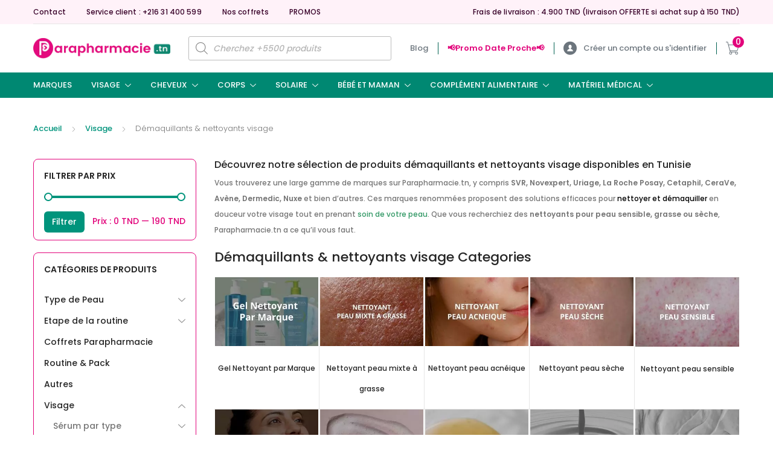

--- FILE ---
content_type: text/html; charset=UTF-8
request_url: https://parapharmacie.tn/product-category/visage/demaquillants-nettoyants-visage-2/
body_size: 131453
content:
<!DOCTYPE html>
<html lang="fr-FR" prefix="og: https://ogp.me/ns#">
<head>
<meta charset="UTF-8">
<meta name="viewport" content="width=device-width, initial-scale=1, shrink-to-fit=no">
<link rel="profile" href="https://gmpg.org/xfn/11">
<link rel="pingback" href="https://parapharmacie.tn/xmlrpc.php">

<script>function loadAsync(e,t){var a,n=!1;a=document.createElement("script"),a.type="text/javascript",a.src=e,a.onreadystatechange=function(){n||this.readyState&&"complete"!=this.readyState||(n=!0,"function"==typeof t&&t())},a.onload=a.onreadystatechange,document.getElementsByTagName("head")[0].appendChild(a)}</script>
	<style>img:is([sizes="auto" i], [sizes^="auto," i]) { contain-intrinsic-size: 3000px 1500px }</style>
	
<!-- Google Tag Manager for WordPress by gtm4wp.com -->
<script data-cfasync="false" data-pagespeed-no-defer>
	var gtm4wp_datalayer_name = "dataLayer";
	var dataLayer = dataLayer || [];
	const gtm4wp_use_sku_instead = false;
	const gtm4wp_currency = 'TND';
	const gtm4wp_product_per_impression = 10;
	const gtm4wp_clear_ecommerce = false;
	const gtm4wp_datalayer_max_timeout = 2000;
</script>
<!-- End Google Tag Manager for WordPress by gtm4wp.com -->
<!-- Optimisation des moteurs de recherche par Rank Math - https://rankmath.com/ -->
<title>Démaquillants et Nettoyants Visage - Meilleurs Prix Tunisie</title>
<meta name="description" content="Que vous recherchiez des nettoyants pour peau sensible, grasse ou sèche, Parapharmacie.tn a une large gamme de marques à petits prix en Tunisie!"/>
<meta name="robots" content="follow, index, max-snippet:-1, max-video-preview:-1, max-image-preview:large"/>
<link rel="canonical" href="https://parapharmacie.tn/product-category/visage/demaquillants-nettoyants-visage-2/" />
<link rel="next" href="https://parapharmacie.tn/product-category/visage/demaquillants-nettoyants-visage-2/page/2/" />
<meta property="og:locale" content="fr_FR" />
<meta property="og:type" content="article" />
<meta property="og:title" content="Démaquillants et Nettoyants Visage - Meilleurs Prix Tunisie" />
<meta property="og:description" content="Que vous recherchiez des nettoyants pour peau sensible, grasse ou sèche, Parapharmacie.tn a une large gamme de marques à petits prix en Tunisie!" />
<meta property="og:url" content="https://parapharmacie.tn/product-category/visage/demaquillants-nettoyants-visage-2/" />
<meta property="og:site_name" content="Parapharmacie.tn" />
<meta property="article:publisher" content="https://www.facebook.com/parapharmacietn1" />
<meta property="og:image" content="https://parapharmacie.tn/wp-content/uploads/2023/12/Nettoyants-et-Demaquillants.jpg" />
<meta property="og:image:secure_url" content="https://parapharmacie.tn/wp-content/uploads/2023/12/Nettoyants-et-Demaquillants.jpg" />
<meta property="og:image:width" content="300" />
<meta property="og:image:height" content="200" />
<meta property="og:image:alt" content="Nettoyants et Démaquillants disponibles en Tunisie aux meilleurs prix" />
<meta property="og:image:type" content="image/jpeg" />
<meta name="twitter:card" content="summary_large_image" />
<meta name="twitter:title" content="Démaquillants et Nettoyants Visage - Meilleurs Prix Tunisie" />
<meta name="twitter:description" content="Que vous recherchiez des nettoyants pour peau sensible, grasse ou sèche, Parapharmacie.tn a une large gamme de marques à petits prix en Tunisie!" />
<meta name="twitter:image" content="https://parapharmacie.tn/wp-content/uploads/2024/08/Design-sans-titre-11.png" />
<script type="application/ld+json" class="rank-math-schema">{"@context":"https://schema.org","@graph":[{"@type":"Organization","@id":"https://parapharmacie.tn/#organization","name":"Parapharmacie.tn","sameAs":["https://www.facebook.com/parapharmacietn1"]},{"@type":"WebSite","@id":"https://parapharmacie.tn/#website","url":"https://parapharmacie.tn","name":"Parapharmacie.tn","alternateName":"Parapharmacie","publisher":{"@id":"https://parapharmacie.tn/#organization"},"inLanguage":"fr-FR"},{"@type":"BreadcrumbList","@id":"https://parapharmacie.tn/product-category/visage/demaquillants-nettoyants-visage-2/#breadcrumb","itemListElement":[{"@type":"ListItem","position":"1","item":{"@id":"parapharmacie.tn","name":"Accueil"}},{"@type":"ListItem","position":"2","item":{"@id":"https://parapharmacie.tn/product-category/visage/","name":"Visage"}},{"@type":"ListItem","position":"3","item":{"@id":"https://parapharmacie.tn/product-category/visage/demaquillants-nettoyants-visage-2/","name":"D\u00e9maquillants &amp; nettoyants visage"}}]},{"@type":"CollectionPage","@id":"https://parapharmacie.tn/product-category/visage/demaquillants-nettoyants-visage-2/#webpage","url":"https://parapharmacie.tn/product-category/visage/demaquillants-nettoyants-visage-2/","name":"D\u00e9maquillants et Nettoyants Visage - Meilleurs Prix Tunisie","isPartOf":{"@id":"https://parapharmacie.tn/#website"},"inLanguage":"fr-FR","breadcrumb":{"@id":"https://parapharmacie.tn/product-category/visage/demaquillants-nettoyants-visage-2/#breadcrumb"}},{"@context":"https://schema.org/","@graph":[{"@type":"Product","name":"Svr Topialyse Gel Lavant Flacon Pompe 1L | Parapharmacie.tn","url":"https://parapharmacie.tn/shop/visage/demaquillants-nettoyants-visage-2/svr-topialyse-gel-lavant-flacon-pompe-1l/","@id":"https://parapharmacie.tn/shop/visage/demaquillants-nettoyants-visage-2/svr-topialyse-gel-lavant-flacon-pompe-1l/","description":"SVR TOPIALYSE GEL LAVANT Protecteur anti-dess\u00e8chement Peaux sensibles et s\u00e8ches Pour toute la famille Nettoie tout le corps Hydrate, apaise &amp; nourrit R\u00e9duit les irritations Contenance 1 litre"},{"@type":"Product","name":"Eucerin Dermopure Gel Nettoyant Peaux A Imperfections 200ml | Parapharmacie.tn","url":"https://parapharmacie.tn/shop/visage/demaquillants-nettoyants-visage-2/eucerin-dermopure-gel-nettoyant-peaux-a-imperfections-200ml/","@id":"https://parapharmacie.tn/shop/visage/demaquillants-nettoyants-visage-2/eucerin-dermopure-gel-nettoyant-peaux-a-imperfections-200ml/","description":"Le gel nettoyant Eucerin Dermopure est id\u00e9al pour les peaux \u00e0 imperfections. Disponible en Tunisie \u00e0 des prix avantageux. Am\u00e9liorez votre routine de soin d\u00e8s maintenant."},{"@type":"Product","name":"Svr Sebiaclear Gel Moussant 400ml | Parapharmacie.tn","url":"https://parapharmacie.tn/shop/visage/soins-peau-grasse-ou-mixte-et-acne-2/svr-sebiaclear-gel-moussant-400ml/","@id":"https://parapharmacie.tn/shop/visage/soins-peau-grasse-ou-mixte-et-acne-2/svr-sebiaclear-gel-moussant-400ml/","description":"SVR SEBIACLEAR GEL MOUSSANT Nettoyant purifiant d\u00e9sincrustant Peaux sensibles, mixtes \u00e0 grasses Peaux \u00e0 tendance acn\u00e9iques Elimine les impuret\u00e9s Limite l'exc\u00e8s de s\u00e9bum Combat les imperfections Contenance 400 ml"},{"@type":"Product","name":"La Roche Posay Effaclar Gel Moussant Purifiant 400mlroch | Parapharmacie.tn","url":"https://parapharmacie.tn/shop/visage/soins-peau-grasse-ou-mixte-et-acne-2/la-roche-posay-effaclar-gel-moussant-purifiant-400ml/","@id":"https://parapharmacie.tn/shop/visage/soins-peau-grasse-ou-mixte-et-acne-2/la-roche-posay-effaclar-gel-moussant-purifiant-400ml/","description":"La roche posay Effaclar Gel Moussant Purifiant Pour peaux mixtes, peaux grasses Pour peaux \u00e0 tendance acn\u00e9ique Respecte les peaux sensibles Nettoie et purifie la peau en douceur Agit sur les imperfections, les points noirs Elimine les impuret\u00e9s et l'exc\u00e8s de s\u00e9bum Hypoallerg\u00e9nique, Non com\u00e9dog\u00e8ne Contenance 400 ml"},{"@type":"Product","name":"Svr Sebiaclear Gel Moussant 200ml | Parapharmacie.tn","url":"https://parapharmacie.tn/shop/visage/soins-peau-grasse-ou-mixte-et-acne-2/svr-sebiaclear-gel-moussant-200ml/","@id":"https://parapharmacie.tn/shop/visage/soins-peau-grasse-ou-mixte-et-acne-2/svr-sebiaclear-gel-moussant-200ml/","description":"SVR SEBIACLEAR GEL MOUSSANT Nettoyant purifiant d\u00e9sincrustant Peaux sensibles, mixtes \u00e0 grasses Peaux \u00e0 tendance acn\u00e9iques Elimine les impuret\u00e9s Limite l\u2019exc\u00e8s de s\u00e9bum Combat les imperfections Contenance 200 ml"},{"@type":"Product","name":"Uriage Hyseac Gel Nettoyant Doux 150ml | Parapharmacie.tn","url":"https://parapharmacie.tn/shop/etape-de-la-routine/nettoyant/uriage-hyseac-gel-nettoyant-doux-150ml/","@id":"https://parapharmacie.tn/shop/etape-de-la-routine/nettoyant/uriage-hyseac-gel-nettoyant-doux-150ml/","description":"Uriage Hyseac gel nettoyant doux Sans savon se rince \u00e0 l\u2019eau Pour peaux grasses \u00e0 imperfections Pour peaux mixtes \u00e0 grasses Nettoie et purifie la peau Elimine les impuret\u00e9s Elimine l'exc\u00e8s de s\u00e9bum Contenance 150 ml"},{"@type":"Product","name":"Avene Cleanance Gel Nettoyant 200 ml | Parapharmacie.tn","url":"https://parapharmacie.tn/shop/visage/demaquillants-nettoyants-visage-2/avene-cleanance-gel-nettoyant-200-ml/","@id":"https://parapharmacie.tn/shop/visage/demaquillants-nettoyants-visage-2/avene-cleanance-gel-nettoyant-200-ml/","description":"Avene cleanance gel nettoyant Pour peaux mixtes \u00e0 grasses Pour peaux acn\u00e9iques Nettoie la peau en douceur Agit sur les imperfections Elimine les boutons, l'acn\u00e9 R\u00e9duit les points noirs Pour visage et corps Application : Matin et soir Contenance 200 ml"},{"@type":"Product","name":"Pharmaceris W Pure Luminium Mousse Nettoyante Eclaircissante 150ml | Parapharmacie.tn","url":"https://parapharmacie.tn/shop/visage/demaquillants-nettoyants-visage-2/pharmaceris-w-puri-albucin-mousse-nettoyante-eclaircissante-150ml/","@id":"https://parapharmacie.tn/shop/visage/demaquillants-nettoyants-visage-2/pharmaceris-w-puri-albucin-mousse-nettoyante-eclaircissante-150ml/","description":"Pharmaceris W Puri-albucin Mousse nettoyante \u00e9claircissante Tous types de peau Visage et yeux Nettoie en profondeur Elimine les taches pigmentaires Eclaircit la peau Contenance 150 ml &nbsp;"},{"@type":"Product","name":"Svr Topialyse Gel Lavant 200ml | Parapharmacie.tn","url":"https://parapharmacie.tn/shop/visage/demaquillants-nettoyants-visage-2/svr-topialyse-gel-lavant-200ml/","@id":"https://parapharmacie.tn/shop/visage/demaquillants-nettoyants-visage-2/svr-topialyse-gel-lavant-200ml/","description":"SVR TOPIALYSE GEL LAVANT Protecteur anti-dess\u00e8chement Peaux sensibles et s\u00e8ches Pour toute la famille Nettoie tout le corps Hydrate, apaise &amp; nourrit R\u00e9duit les irritations Contenance 200 ml"},{"@type":"Product","name":"Cetaphil Lotion Nettoyante 500 ml | Parapharmacie.tn","url":"https://parapharmacie.tn/shop/visage/demaquillants-nettoyants-visage-2/cetaphil-lotion-nettoyante-500-ml/","@id":"https://parapharmacie.tn/shop/visage/demaquillants-nettoyants-visage-2/cetaphil-lotion-nettoyante-500-ml/","description":"Cetaphil lotion nettoyante Pour tous types de peaux Nettoie la peau en profondeur Elimine les salet\u00e9s et impuret\u00e9s D\u00e9maquille parfaitement Formule cr\u00e9meuse non moussante Au niacinamide (vitamine B3 essentielle) Au panth\u00e9nol, \u00e0 la glyc\u00e9rine hydratante Contenance 500 ml"},{"@type":"Product","name":"Svr Sebiaclear Micro-Peel 150ml | Parapharmacie.tn","url":"https://parapharmacie.tn/shop/visage/svr-sebiaclear-micro-peel-150ml/","@id":"https://parapharmacie.tn/shop/visage/svr-sebiaclear-micro-peel-150ml/","description":"SVR SEBIACLEAR MICRO-PEEL Eau d\u00e9sincrustante, lissante Peaux sensibles, acn\u00e9iques Peaux mixtes \u00e0 grasses Combat les boutons, acn\u00e9s Elimine les points noirs R\u00e9gule les pores dilat\u00e9s Contenance 150 ml"},{"@type":"Product","name":"Cerave Sa Gel Nettoyant Anti-Rugosites 236 ml | Parapharmacie.tn","url":"https://parapharmacie.tn/shop/visage/demaquillants-nettoyants-visage-2/cerave-sa-gel-nettoyant-anti-rugosites-236-ml/","@id":"https://parapharmacie.tn/shop/visage/demaquillants-nettoyants-visage-2/cerave-sa-gel-nettoyant-anti-rugosites-236-ml/","description":"Cerave SA gel nettoyant Anti-rugosit\u00e9s et squames Pour peaux s\u00e8ches, rugueuses Pour peaux squameuses Nettoie, exfolie &amp; adoucit les rugosit\u00e9s R\u00e9duit les s\u00e9cheresses cutan\u00e9es Acide salicylique et hyaluronique Texture cr\u00e8me non grasse Contenance 236 ml"},{"@type":"Product","name":"La Roche Posay Effaclar Gel Moussant Purifiant 200ml | Parapharmacie.tn","url":"https://parapharmacie.tn/shop/etape-de-la-routine/nettoyant/la-roche-posay-effaclar-gel-moussant-purifiant-200ml/","@id":"https://parapharmacie.tn/shop/etape-de-la-routine/nettoyant/la-roche-posay-effaclar-gel-moussant-purifiant-200ml/","description":"La roche posay Effaclar Gel Moussant Purifiant Pour peaux mixtes, peaux grasses Pour peaux \u00e0 tendance acn\u00e9ique Respecte les peaux sensibles Nettoie et purifie la peau en douceur Agit sur les imperfections, les points noirs Elimine les impuret\u00e9s et l'exc\u00e8s de s\u00e9bum Hypoallerg\u00e9nique, Non com\u00e9dog\u00e8ne Contenance 200 ml"},{"@type":"Product","name":"Cerave Cr\u00e8me Lavante Hydratante 473 ml | Parapharmacie.tn","url":"https://parapharmacie.tn/shop/visage/soins-hydratants-et-nourrissants-2/cerave-creme-lavante-hydratante-473-ml/","@id":"https://parapharmacie.tn/shop/visage/soins-hydratants-et-nourrissants-2/cerave-creme-lavante-hydratante-473-ml/","description":"Cerave Cr\u00e8me lavante hydratante Pour peaux normales \u00e0 s\u00e8ches Nettoie et d\u00e9maquille en douceur Restaure la barri\u00e8re cutan\u00e9e Maintient la peau hydrat\u00e9e Texture onctueuse non moussante Corps &amp; Visage Contenance 473 ml"},{"@type":"Product","name":"Svr Sebiaclear Gel Moussant Recharge 400 ml | Parapharmacie.tn","url":"https://parapharmacie.tn/shop/visage/soins-peau-grasse-ou-mixte-et-acne-2/svr-sebiaclear-gel-moussant-recharge-400-ml/","@id":"https://parapharmacie.tn/shop/visage/soins-peau-grasse-ou-mixte-et-acne-2/svr-sebiaclear-gel-moussant-recharge-400-ml/","description":"SVR SEBIACLEAR GEL MOUSSANT RECHARGE Nettoyant purifiant d\u00e9sincrustant Peaux sensibles, mixtes \u00e0 grasses Peaux \u00e0 tendance acn\u00e9iques Elimine les impuret\u00e9s Limite l'exc\u00e8s de s\u00e9bum Combat les imperfections Eco-recharge biod\u00e9gradable Contenance 400 ml"},{"@type":"Product","name":"Cerave Gel Moussant 236 ml | Parapharmacie.tn","url":"https://parapharmacie.tn/shop/visage/demaquillants-nettoyants-visage-2/cerave-gel-moussant-236-ml/","@id":"https://parapharmacie.tn/shop/visage/demaquillants-nettoyants-visage-2/cerave-gel-moussant-236-ml/","description":"Cerave gel moussant Pour peaux normales, mixtes, grasses Pour Visage, Cou et Corps Nettoie et \u00e9limine l'exc\u00e8s de s\u00e9bum Elimine efficacement le maquillage Purifie, hydrate et apaise la peau Niacinamide, Vitamine B3 3 C\u00e9ramides, Acide hyaluronique Contenance 236 ml"},{"@type":"Product","name":"Dermedic Hydrain 3 Eau Micellaire 500 ml | Parapharmacie.tn","url":"https://parapharmacie.tn/shop/visage/demaquillants-nettoyants-visage-2/dermedic-hydrain-3-eau-micellaire-500-ml/","@id":"https://parapharmacie.tn/shop/visage/demaquillants-nettoyants-visage-2/dermedic-hydrain-3-eau-micellaire-500-ml/","description":"D\u00e9couvrez DERMEDIC HYDRAIN 3 Eau Micellaire 500 ml, un produit de qualit\u00e9 pour une peau hydrat\u00e9e et purifi\u00e9e. Disponible en Tunisie \u00e0 prix comp\u00e9titifs."},{"@type":"Product","name":"Cerave Creme Moussante Nettoyante Hydratante 236 ml | Parapharmacie.tn","url":"https://parapharmacie.tn/shop/visage/soins-hydratants-et-nourrissants-2/cerave-creme-moussante-nettoyante-hydratante-236-ml/","@id":"https://parapharmacie.tn/shop/visage/soins-hydratants-et-nourrissants-2/cerave-creme-moussante-nettoyante-hydratante-236-ml/","description":"Cerave cr\u00e8me moussante Nettoyante hydratante Pour peaux normales \u00e0 s\u00e8ches D\u00e9maquille (M\u00eame le Waterproof) Nettoie les impuret\u00e9s et salet\u00e9s Hydrate et prot\u00e8ge la barri\u00e8re cutan\u00e9e Texture cr\u00e8me en mousse onctueuse Non-com\u00e9dog\u00e8ne / hypoallerg\u00e9nique Contenance 236 ml"},{"@type":"Product","name":"Phyteal Acnebio Gel Moussant Peau Mixte A Grasse 250ml | Parapharmacie.tn","url":"https://parapharmacie.tn/shop/visage/demaquillants-nettoyants-visage-2/phyteal-acnebio-gel-moussant-250ml/","@id":"https://parapharmacie.tn/shop/visage/demaquillants-nettoyants-visage-2/phyteal-acnebio-gel-moussant-250ml/","description":"Phyteal acnebio gel moussant Nettoyant pour le visage Pour peau mixte \u00e0 grasse Pour peau \u00e0 tendance acn\u00e9ique Purifie en profondeur et \u00e9claircit le teint Contient des extraits de romarin Contient des extraits de camomille Sans parab\u00e8ne Contient 250 ml"},{"@type":"Product","name":"Bioderma Sensibio Gel Moussant 200ml | Parapharmacie.tn","url":"https://parapharmacie.tn/shop/visage/demaquillants-nettoyants-visage-2/bioderma-sensibio-gel-moussant-200ml/","@id":"https://parapharmacie.tn/shop/visage/demaquillants-nettoyants-visage-2/bioderma-sensibio-gel-moussant-200ml/","description":"BIODERMA Sensibio Gel Moussant Pour peaux sensibles Nettoie et d\u00e9maquille Hydrate et apaise Visage et yeux Non com\u00e9dog\u00e8ne Sans savon Contenance 200 ml"},{"@type":"Product","name":"Vital Uniderme Savon Att\u00e9nue Les Taches - 90 Gr | Parapharmacie.tn","url":"https://parapharmacie.tn/shop/visage/demaquillants-nettoyants-visage-2/uniderme-attenue-les-taches/","@id":"https://parapharmacie.tn/shop/visage/demaquillants-nettoyants-visage-2/uniderme-attenue-les-taches/","description":"Uniderme savon att\u00e9nue les taches Pour les peaux avec taches Eclaircit la peau contient des extraits de busserole A usage quotidien Contient 90 gr"},{"@type":"Product","name":"Cytol Clean Gel Nettoyant Purifiant, 175ml | Parapharmacie.tn","url":"https://parapharmacie.tn/shop/visage/demaquillants-nettoyants-visage-2/cytol-clean-gel-nettoyant-purifiant-175ml-2/","@id":"https://parapharmacie.tn/shop/visage/demaquillants-nettoyants-visage-2/cytol-clean-gel-nettoyant-purifiant-175ml-2/","description":"Le gel nettoyant purifiant nettoie et purifie les peaux grasses"},{"@type":"Product","name":"Ducray Keracnyl Uv Fluide Anti-Imperfections 50ml - Spf50+ | Parapharmacie.tn","url":"https://parapharmacie.tn/shop/solaires/ecran-solaire-par-marque/ducray-ecran-solaire/ducray-keracnyl-uv-fluide-anti-imperfections-50ml/","@id":"https://parapharmacie.tn/shop/solaires/ecran-solaire-par-marque/ducray-ecran-solaire/ducray-keracnyl-uv-fluide-anti-imperfections-50ml/","description":"Peaux \u00e0\u00a0 tendance acn\u00e9ique. \u00a0Points noirs. \u00a0Boutons.C ontenance : 400 ml"},{"@type":"Product","name":"Svr Sebiaclear Eau Micellaire 400ml | Parapharmacie.tn","url":"https://parapharmacie.tn/shop/visage/svr-sebiaclear-eau-micellaire-400ml/","@id":"https://parapharmacie.tn/shop/visage/svr-sebiaclear-eau-micellaire-400ml/","description":"SVR SEBIACLEAR EAU MICELLAIRE Nettoyante purifiante &amp; matifiante Peaux sensibles, acn\u00e9iques Nettoie en douceur Elimine les impuret\u00e9s Ne dess\u00e8che pas la peau R\u00e9gule l'exc\u00e8s de s\u00e9bum Contenance 400 ml \u00a0"}]}]}</script>
<!-- /Extension Rank Math WordPress SEO -->

<link rel='dns-prefetch' href='//fonts.googleapis.com' />
<link href='https://fonts.gstatic.com' crossorigin rel='preconnect' />
<link rel="alternate" type="application/rss+xml" title="Parapharmacie.tn &raquo; Flux" href="https://parapharmacie.tn/feed/" />
<link rel="alternate" type="application/rss+xml" title="Parapharmacie.tn &raquo; Flux des commentaires" href="https://parapharmacie.tn/comments/feed/" />
<link rel="alternate" type="application/rss+xml" title="Flux pour Parapharmacie.tn &raquo; Démaquillants &amp; nettoyants visage Catégorie" href="https://parapharmacie.tn/product-category/visage/demaquillants-nettoyants-visage-2/feed/" />
<script type="text/javascript">
/* <![CDATA[ */
window._wpemojiSettings = {"baseUrl":"https:\/\/s.w.org\/images\/core\/emoji\/16.0.1\/72x72\/","ext":".png","svgUrl":"https:\/\/s.w.org\/images\/core\/emoji\/16.0.1\/svg\/","svgExt":".svg","source":{"concatemoji":"https:\/\/parapharmacie.tn\/wp-includes\/js\/wp-emoji-release.min.js"}};
/*! This file is auto-generated */
!function(s,n){var o,i,e;function c(e){try{var t={supportTests:e,timestamp:(new Date).valueOf()};sessionStorage.setItem(o,JSON.stringify(t))}catch(e){}}function p(e,t,n){e.clearRect(0,0,e.canvas.width,e.canvas.height),e.fillText(t,0,0);var t=new Uint32Array(e.getImageData(0,0,e.canvas.width,e.canvas.height).data),a=(e.clearRect(0,0,e.canvas.width,e.canvas.height),e.fillText(n,0,0),new Uint32Array(e.getImageData(0,0,e.canvas.width,e.canvas.height).data));return t.every(function(e,t){return e===a[t]})}function u(e,t){e.clearRect(0,0,e.canvas.width,e.canvas.height),e.fillText(t,0,0);for(var n=e.getImageData(16,16,1,1),a=0;a<n.data.length;a++)if(0!==n.data[a])return!1;return!0}function f(e,t,n,a){switch(t){case"flag":return n(e,"\ud83c\udff3\ufe0f\u200d\u26a7\ufe0f","\ud83c\udff3\ufe0f\u200b\u26a7\ufe0f")?!1:!n(e,"\ud83c\udde8\ud83c\uddf6","\ud83c\udde8\u200b\ud83c\uddf6")&&!n(e,"\ud83c\udff4\udb40\udc67\udb40\udc62\udb40\udc65\udb40\udc6e\udb40\udc67\udb40\udc7f","\ud83c\udff4\u200b\udb40\udc67\u200b\udb40\udc62\u200b\udb40\udc65\u200b\udb40\udc6e\u200b\udb40\udc67\u200b\udb40\udc7f");case"emoji":return!a(e,"\ud83e\udedf")}return!1}function g(e,t,n,a){var r="undefined"!=typeof WorkerGlobalScope&&self instanceof WorkerGlobalScope?new OffscreenCanvas(300,150):s.createElement("canvas"),o=r.getContext("2d",{willReadFrequently:!0}),i=(o.textBaseline="top",o.font="600 32px Arial",{});return e.forEach(function(e){i[e]=t(o,e,n,a)}),i}function t(e){var t=s.createElement("script");t.src=e,t.defer=!0,s.head.appendChild(t)}"undefined"!=typeof Promise&&(o="wpEmojiSettingsSupports",i=["flag","emoji"],n.supports={everything:!0,everythingExceptFlag:!0},e=new Promise(function(e){s.addEventListener("DOMContentLoaded",e,{once:!0})}),new Promise(function(t){var n=function(){try{var e=JSON.parse(sessionStorage.getItem(o));if("object"==typeof e&&"number"==typeof e.timestamp&&(new Date).valueOf()<e.timestamp+604800&&"object"==typeof e.supportTests)return e.supportTests}catch(e){}return null}();if(!n){if("undefined"!=typeof Worker&&"undefined"!=typeof OffscreenCanvas&&"undefined"!=typeof URL&&URL.createObjectURL&&"undefined"!=typeof Blob)try{var e="postMessage("+g.toString()+"("+[JSON.stringify(i),f.toString(),p.toString(),u.toString()].join(",")+"));",a=new Blob([e],{type:"text/javascript"}),r=new Worker(URL.createObjectURL(a),{name:"wpTestEmojiSupports"});return void(r.onmessage=function(e){c(n=e.data),r.terminate(),t(n)})}catch(e){}c(n=g(i,f,p,u))}t(n)}).then(function(e){for(var t in e)n.supports[t]=e[t],n.supports.everything=n.supports.everything&&n.supports[t],"flag"!==t&&(n.supports.everythingExceptFlag=n.supports.everythingExceptFlag&&n.supports[t]);n.supports.everythingExceptFlag=n.supports.everythingExceptFlag&&!n.supports.flag,n.DOMReady=!1,n.readyCallback=function(){n.DOMReady=!0}}).then(function(){return e}).then(function(){var e;n.supports.everything||(n.readyCallback(),(e=n.source||{}).concatemoji?t(e.concatemoji):e.wpemoji&&e.twemoji&&(t(e.twemoji),t(e.wpemoji)))}))}((window,document),window._wpemojiSettings);
/* ]]> */
</script>
<style type="text/css" media="all">
/*!
 * Font Awesome Free 5.0.8 by @fontawesome - https://fontawesome.com
 * License - https://fontawesome.com/license (Icons: CC BY 4.0, Fonts: SIL OFL 1.1, Code: MIT License)
 */
.fa,.fas,.far,.fal,.fab{-moz-osx-font-smoothing:grayscale;-webkit-font-smoothing:antialiased;display:inline-block;font-display:block;font-style:normal;font-variant:normal;text-rendering:auto;line-height:1}.fa-lg{font-size:1.33333em;line-height:.75em;vertical-align:-.0667em}.fa-xs{font-size:.75em}.fa-sm{font-size:.875em}.fa-1x{font-size:1em}.fa-2x{font-size:2em}.fa-3x{font-size:3em}.fa-4x{font-size:4em}.fa-5x{font-size:5em}.fa-6x{font-size:6em}.fa-7x{font-size:7em}.fa-8x{font-size:8em}.fa-9x{font-size:9em}.fa-10x{font-size:10em}.fa-fw{text-align:center;width:1.25em}.fa-ul{list-style-type:none;margin-left:2.5em;padding-left:0}.fa-ul>li{position:relative}.fa-li{left:-2em;position:absolute;text-align:center;width:2em;line-height:inherit}.fa-border{border:solid .08em #eee;border-radius:.1em;padding:.2em .25em .15em}.fa-pull-left{float:left}.fa-pull-right{float:right}.fa.fa-pull-left,.fas.fa-pull-left,.far.fa-pull-left,.fal.fa-pull-left,.fab.fa-pull-left{margin-right:.3em}.fa.fa-pull-right,.fas.fa-pull-right,.far.fa-pull-right,.fal.fa-pull-right,.fab.fa-pull-right{margin-left:.3em}.fa-spin{-webkit-animation:fa-spin 2s infinite linear;animation:fa-spin 2s infinite linear}.fa-pulse{-webkit-animation:fa-spin 1s infinite steps(8);animation:fa-spin 1s infinite steps(8)}@-webkit-keyframes fa-spin{0%{-webkit-transform:rotate(0deg);transform:rotate(0deg)}100%{-webkit-transform:rotate(360deg);transform:rotate(360deg)}}@keyframes fa-spin{0%{-webkit-transform:rotate(0deg);transform:rotate(0deg)}100%{-webkit-transform:rotate(360deg);transform:rotate(360deg)}}.fa-rotate-90{-ms-filter:"progid:DXImageTransform.Microsoft.BasicImage(rotation=1)";-webkit-transform:rotate(90deg);transform:rotate(90deg)}.fa-rotate-180{-ms-filter:"progid:DXImageTransform.Microsoft.BasicImage(rotation=2)";-webkit-transform:rotate(180deg);transform:rotate(180deg)}.fa-rotate-270{-ms-filter:"progid:DXImageTransform.Microsoft.BasicImage(rotation=3)";-webkit-transform:rotate(270deg);transform:rotate(270deg)}.fa-flip-horizontal{-ms-filter:"progid:DXImageTransform.Microsoft.BasicImage(rotation=0, mirror=1)";-webkit-transform:scale(-1,1);transform:scale(-1,1)}.fa-flip-vertical{-ms-filter:"progid:DXImageTransform.Microsoft.BasicImage(rotation=2, mirror=1)";-webkit-transform:scale(1,-1);transform:scale(1,-1)}.fa-flip-horizontal.fa-flip-vertical{-ms-filter:"progid:DXImageTransform.Microsoft.BasicImage(rotation=2, mirror=1)";-webkit-transform:scale(-1,-1);transform:scale(-1,-1)}:root .fa-rotate-90,:root .fa-rotate-180,:root .fa-rotate-270,:root .fa-flip-horizontal,:root .fa-flip-vertical{-webkit-filter:none;filter:none}.fa-stack{display:inline-block;height:2em;line-height:2em;position:relative;vertical-align:middle;width:2em}.fa-stack-1x,.fa-stack-2x{left:0;position:absolute;text-align:center;width:100%}.fa-stack-1x{line-height:inherit}.fa-stack-2x{font-size:2em}.fa-inverse{color:#fff}.fa-500px:before{content:"\f26e"}.fa-accessible-icon:before{content:"\f368"}.fa-accusoft:before{content:"\f369"}.fa-address-book:before{content:"\f2b9"}.fa-address-card:before{content:"\f2bb"}.fa-adjust:before{content:"\f042"}.fa-adn:before{content:"\f170"}.fa-adversal:before{content:"\f36a"}.fa-affiliatetheme:before{content:"\f36b"}.fa-algolia:before{content:"\f36c"}.fa-align-center:before{content:"\f037"}.fa-align-justify:before{content:"\f039"}.fa-align-left:before{content:"\f036"}.fa-align-right:before{content:"\f038"}.fa-amazon:before{content:"\f270"}.fa-amazon-pay:before{content:"\f42c"}.fa-ambulance:before{content:"\f0f9"}.fa-american-sign-language-interpreting:before{content:"\f2a3"}.fa-amilia:before{content:"\f36d"}.fa-anchor:before{content:"\f13d"}.fa-android:before{content:"\f17b"}.fa-angellist:before{content:"\f209"}.fa-angle-double-down:before{content:"\f103"}.fa-angle-double-left:before{content:"\f100"}.fa-angle-double-right:before{content:"\f101"}.fa-angle-double-up:before{content:"\f102"}.fa-angle-down:before{content:"\f107"}.fa-angle-left:before{content:"\f104"}.fa-angle-right:before{content:"\f105"}.fa-angle-up:before{content:"\f106"}.fa-angrycreative:before{content:"\f36e"}.fa-angular:before{content:"\f420"}.fa-app-store:before{content:"\f36f"}.fa-app-store-ios:before{content:"\f370"}.fa-apper:before{content:"\f371"}.fa-apple:before{content:"\f179"}.fa-apple-pay:before{content:"\f415"}.fa-archive:before{content:"\f187"}.fa-arrow-alt-circle-down:before{content:"\f358"}.fa-arrow-alt-circle-left:before{content:"\f359"}.fa-arrow-alt-circle-right:before{content:"\f35a"}.fa-arrow-alt-circle-up:before{content:"\f35b"}.fa-arrow-circle-down:before{content:"\f0ab"}.fa-arrow-circle-left:before{content:"\f0a8"}.fa-arrow-circle-right:before{content:"\f0a9"}.fa-arrow-circle-up:before{content:"\f0aa"}.fa-arrow-down:before{content:"\f063"}.fa-arrow-left:before{content:"\f060"}.fa-arrow-right:before{content:"\f061"}.fa-arrow-up:before{content:"\f062"}.fa-arrows-alt:before{content:"\f0b2"}.fa-arrows-alt-h:before{content:"\f337"}.fa-arrows-alt-v:before{content:"\f338"}.fa-assistive-listening-systems:before{content:"\f2a2"}.fa-asterisk:before{content:"\f069"}.fa-asymmetrik:before{content:"\f372"}.fa-at:before{content:"\f1fa"}.fa-audible:before{content:"\f373"}.fa-audio-description:before{content:"\f29e"}.fa-autoprefixer:before{content:"\f41c"}.fa-avianex:before{content:"\f374"}.fa-aviato:before{content:"\f421"}.fa-aws:before{content:"\f375"}.fa-backward:before{content:"\f04a"}.fa-balance-scale:before{content:"\f24e"}.fa-ban:before{content:"\f05e"}.fa-band-aid:before{content:"\f462"}.fa-bandcamp:before{content:"\f2d5"}.fa-barcode:before{content:"\f02a"}.fa-bars:before{content:"\f0c9"}.fa-baseball-ball:before{content:"\f433"}.fa-basketball-ball:before{content:"\f434"}.fa-bath:before{content:"\f2cd"}.fa-battery-empty:before{content:"\f244"}.fa-battery-full:before{content:"\f240"}.fa-battery-half:before{content:"\f242"}.fa-battery-quarter:before{content:"\f243"}.fa-battery-three-quarters:before{content:"\f241"}.fa-bed:before{content:"\f236"}.fa-beer:before{content:"\f0fc"}.fa-behance:before{content:"\f1b4"}.fa-behance-square:before{content:"\f1b5"}.fa-bell:before{content:"\f0f3"}.fa-bell-slash:before{content:"\f1f6"}.fa-bicycle:before{content:"\f206"}.fa-bimobject:before{content:"\f378"}.fa-binoculars:before{content:"\f1e5"}.fa-birthday-cake:before{content:"\f1fd"}.fa-bitbucket:before{content:"\f171"}.fa-bitcoin:before{content:"\f379"}.fa-bity:before{content:"\f37a"}.fa-black-tie:before{content:"\f27e"}.fa-blackberry:before{content:"\f37b"}.fa-blind:before{content:"\f29d"}.fa-blogger:before{content:"\f37c"}.fa-blogger-b:before{content:"\f37d"}.fa-bluetooth:before{content:"\f293"}.fa-bluetooth-b:before{content:"\f294"}.fa-bold:before{content:"\f032"}.fa-bolt:before{content:"\f0e7"}.fa-bomb:before{content:"\f1e2"}.fa-book:before{content:"\f02d"}.fa-bookmark:before{content:"\f02e"}.fa-bowling-ball:before{content:"\f436"}.fa-box:before{content:"\f466"}.fa-boxes:before{content:"\f468"}.fa-braille:before{content:"\f2a1"}.fa-briefcase:before{content:"\f0b1"}.fa-btc:before{content:"\f15a"}.fa-bug:before{content:"\f188"}.fa-building:before{content:"\f1ad"}.fa-bullhorn:before{content:"\f0a1"}.fa-bullseye:before{content:"\f140"}.fa-buromobelexperte:before{content:"\f37f"}.fa-bus:before{content:"\f207"}.fa-buysellads:before{content:"\f20d"}.fa-calculator:before{content:"\f1ec"}.fa-calendar:before{content:"\f133"}.fa-calendar-alt:before{content:"\f073"}.fa-calendar-check:before{content:"\f274"}.fa-calendar-minus:before{content:"\f272"}.fa-calendar-plus:before{content:"\f271"}.fa-calendar-times:before{content:"\f273"}.fa-camera:before{content:"\f030"}.fa-camera-retro:before{content:"\f083"}.fa-car:before{content:"\f1b9"}.fa-caret-down:before{content:"\f0d7"}.fa-caret-left:before{content:"\f0d9"}.fa-caret-right:before{content:"\f0da"}.fa-caret-square-down:before{content:"\f150"}.fa-caret-square-left:before{content:"\f191"}.fa-caret-square-right:before{content:"\f152"}.fa-caret-square-up:before{content:"\f151"}.fa-caret-up:before{content:"\f0d8"}.fa-cart-arrow-down:before{content:"\f218"}.fa-cart-plus:before{content:"\f217"}.fa-cc-amazon-pay:before{content:"\f42d"}.fa-cc-amex:before{content:"\f1f3"}.fa-cc-apple-pay:before{content:"\f416"}.fa-cc-diners-club:before{content:"\f24c"}.fa-cc-discover:before{content:"\f1f2"}.fa-cc-jcb:before{content:"\f24b"}.fa-cc-mastercard:before{content:"\f1f1"}.fa-cc-paypal:before{content:"\f1f4"}.fa-cc-stripe:before{content:"\f1f5"}.fa-cc-visa:before{content:"\f1f0"}.fa-centercode:before{content:"\f380"}.fa-certificate:before{content:"\f0a3"}.fa-chart-area:before{content:"\f1fe"}.fa-chart-bar:before{content:"\f080"}.fa-chart-line:before{content:"\f201"}.fa-chart-pie:before{content:"\f200"}.fa-check:before{content:"\f00c"}.fa-check-circle:before{content:"\f058"}.fa-check-square:before{content:"\f14a"}.fa-chess:before{content:"\f439"}.fa-chess-bishop:before{content:"\f43a"}.fa-chess-board:before{content:"\f43c"}.fa-chess-king:before{content:"\f43f"}.fa-chess-knight:before{content:"\f441"}.fa-chess-pawn:before{content:"\f443"}.fa-chess-queen:before{content:"\f445"}.fa-chess-rook:before{content:"\f447"}.fa-chevron-circle-down:before{content:"\f13a"}.fa-chevron-circle-left:before{content:"\f137"}.fa-chevron-circle-right:before{content:"\f138"}.fa-chevron-circle-up:before{content:"\f139"}.fa-chevron-down:before{content:"\f078"}.fa-chevron-left:before{content:"\f053"}.fa-chevron-right:before{content:"\f054"}.fa-chevron-up:before{content:"\f077"}.fa-child:before{content:"\f1ae"}.fa-chrome:before{content:"\f268"}.fa-circle:before{content:"\f111"}.fa-circle-notch:before{content:"\f1ce"}.fa-clipboard:before{content:"\f328"}.fa-clipboard-check:before{content:"\f46c"}.fa-clipboard-list:before{content:"\f46d"}.fa-clock:before{content:"\f017"}.fa-clone:before{content:"\f24d"}.fa-closed-captioning:before{content:"\f20a"}.fa-cloud:before{content:"\f0c2"}.fa-cloud-download-alt:before{content:"\f381"}.fa-cloud-upload-alt:before{content:"\f382"}.fa-cloudscale:before{content:"\f383"}.fa-cloudsmith:before{content:"\f384"}.fa-cloudversify:before{content:"\f385"}.fa-code:before{content:"\f121"}.fa-code-branch:before{content:"\f126"}.fa-codepen:before{content:"\f1cb"}.fa-codiepie:before{content:"\f284"}.fa-coffee:before{content:"\f0f4"}.fa-cog:before{content:"\f013"}.fa-cogs:before{content:"\f085"}.fa-columns:before{content:"\f0db"}.fa-comment:before{content:"\f075"}.fa-comment-alt:before{content:"\f27a"}.fa-comments:before{content:"\f086"}.fa-compass:before{content:"\f14e"}.fa-compress:before{content:"\f066"}.fa-connectdevelop:before{content:"\f20e"}.fa-contao:before{content:"\f26d"}.fa-copy:before{content:"\f0c5"}.fa-copyright:before{content:"\f1f9"}.fa-cpanel:before{content:"\f388"}.fa-creative-commons:before{content:"\f25e"}.fa-credit-card:before{content:"\f09d"}.fa-crop:before{content:"\f125"}.fa-crosshairs:before{content:"\f05b"}.fa-css3:before{content:"\f13c"}.fa-css3-alt:before{content:"\f38b"}.fa-cube:before{content:"\f1b2"}.fa-cubes:before{content:"\f1b3"}.fa-cut:before{content:"\f0c4"}.fa-cuttlefish:before{content:"\f38c"}.fa-d-and-d:before{content:"\f38d"}.fa-dashcube:before{content:"\f210"}.fa-database:before{content:"\f1c0"}.fa-deaf:before{content:"\f2a4"}.fa-delicious:before{content:"\f1a5"}.fa-deploydog:before{content:"\f38e"}.fa-deskpro:before{content:"\f38f"}.fa-desktop:before{content:"\f108"}.fa-deviantart:before{content:"\f1bd"}.fa-digg:before{content:"\f1a6"}.fa-digital-ocean:before{content:"\f391"}.fa-discord:before{content:"\f392"}.fa-discourse:before{content:"\f393"}.fa-dna:before{content:"\f471"}.fa-dochub:before{content:"\f394"}.fa-docker:before{content:"\f395"}.fa-dollar-sign:before{content:"\f155"}.fa-dolly:before{content:"\f472"}.fa-dolly-flatbed:before{content:"\f474"}.fa-dot-circle:before{content:"\f192"}.fa-download:before{content:"\f019"}.fa-draft2digital:before{content:"\f396"}.fa-dribbble:before{content:"\f17d"}.fa-dribbble-square:before{content:"\f397"}.fa-dropbox:before{content:"\f16b"}.fa-drupal:before{content:"\f1a9"}.fa-dyalog:before{content:"\f399"}.fa-earlybirds:before{content:"\f39a"}.fa-edge:before{content:"\f282"}.fa-edit:before{content:"\f044"}.fa-eject:before{content:"\f052"}.fa-elementor:before{content:"\f430"}.fa-ellipsis-h:before{content:"\f141"}.fa-ellipsis-v:before{content:"\f142"}.fa-ember:before{content:"\f423"}.fa-empire:before{content:"\f1d1"}.fa-envelope:before{content:"\f0e0"}.fa-envelope-open:before{content:"\f2b6"}.fa-envelope-square:before{content:"\f199"}.fa-envira:before{content:"\f299"}.fa-eraser:before{content:"\f12d"}.fa-erlang:before{content:"\f39d"}.fa-ethereum:before{content:"\f42e"}.fa-etsy:before{content:"\f2d7"}.fa-euro-sign:before{content:"\f153"}.fa-exchange-alt:before{content:"\f362"}.fa-exclamation:before{content:"\f12a"}.fa-exclamation-circle:before{content:"\f06a"}.fa-exclamation-triangle:before{content:"\f071"}.fa-expand:before{content:"\f065"}.fa-expand-arrows-alt:before{content:"\f31e"}.fa-expeditedssl:before{content:"\f23e"}.fa-external-link-alt:before{content:"\f35d"}.fa-external-link-square-alt:before{content:"\f360"}.fa-eye:before{content:"\f06e"}.fa-eye-dropper:before{content:"\f1fb"}.fa-eye-slash:before{content:"\f070"}.fa-facebook:before{content:"\f09a"}.fa-facebook-f:before{content:"\f39e"}.fa-facebook-messenger:before{content:"\f39f"}.fa-facebook-square:before{content:"\f082"}.fa-fast-backward:before{content:"\f049"}.fa-fast-forward:before{content:"\f050"}.fa-fax:before{content:"\f1ac"}.fa-female:before{content:"\f182"}.fa-fighter-jet:before{content:"\f0fb"}.fa-file:before{content:"\f15b"}.fa-file-alt:before{content:"\f15c"}.fa-file-archive:before{content:"\f1c6"}.fa-file-audio:before{content:"\f1c7"}.fa-file-code:before{content:"\f1c9"}.fa-file-excel:before{content:"\f1c3"}.fa-file-image:before{content:"\f1c5"}.fa-file-pdf:before{content:"\f1c1"}.fa-file-powerpoint:before{content:"\f1c4"}.fa-file-video:before{content:"\f1c8"}.fa-file-word:before{content:"\f1c2"}.fa-film:before{content:"\f008"}.fa-filter:before{content:"\f0b0"}.fa-fire:before{content:"\f06d"}.fa-fire-extinguisher:before{content:"\f134"}.fa-firefox:before{content:"\f269"}.fa-first-aid:before{content:"\f479"}.fa-first-order:before{content:"\f2b0"}.fa-firstdraft:before{content:"\f3a1"}.fa-flag:before{content:"\f024"}.fa-flag-checkered:before{content:"\f11e"}.fa-flask:before{content:"\f0c3"}.fa-flickr:before{content:"\f16e"}.fa-flipboard:before{content:"\f44d"}.fa-fly:before{content:"\f417"}.fa-folder:before{content:"\f07b"}.fa-folder-open:before{content:"\f07c"}.fa-font:before{content:"\f031"}.fa-font-awesome:before{content:"\f2b4"}.fa-font-awesome-alt:before{content:"\f35c"}.fa-font-awesome-flag:before{content:"\f425"}.fa-fonticons:before{content:"\f280"}.fa-fonticons-fi:before{content:"\f3a2"}.fa-football-ball:before{content:"\f44e"}.fa-fort-awesome:before{content:"\f286"}.fa-fort-awesome-alt:before{content:"\f3a3"}.fa-forumbee:before{content:"\f211"}.fa-forward:before{content:"\f04e"}.fa-foursquare:before{content:"\f180"}.fa-free-code-camp:before{content:"\f2c5"}.fa-freebsd:before{content:"\f3a4"}.fa-frown:before{content:"\f119"}.fa-futbol:before{content:"\f1e3"}.fa-gamepad:before{content:"\f11b"}.fa-gavel:before{content:"\f0e3"}.fa-gem:before{content:"\f3a5"}.fa-genderless:before{content:"\f22d"}.fa-get-pocket:before{content:"\f265"}.fa-gg:before{content:"\f260"}.fa-gg-circle:before{content:"\f261"}.fa-gift:before{content:"\f06b"}.fa-git:before{content:"\f1d3"}.fa-git-square:before{content:"\f1d2"}.fa-github:before{content:"\f09b"}.fa-github-alt:before{content:"\f113"}.fa-github-square:before{content:"\f092"}.fa-gitkraken:before{content:"\f3a6"}.fa-gitlab:before{content:"\f296"}.fa-gitter:before{content:"\f426"}.fa-glass-martini:before{content:"\f000"}.fa-glide:before{content:"\f2a5"}.fa-glide-g:before{content:"\f2a6"}.fa-globe:before{content:"\f0ac"}.fa-gofore:before{content:"\f3a7"}.fa-golf-ball:before{content:"\f450"}.fa-goodreads:before{content:"\f3a8"}.fa-goodreads-g:before{content:"\f3a9"}.fa-google:before{content:"\f1a0"}.fa-google-drive:before{content:"\f3aa"}.fa-google-play:before{content:"\f3ab"}.fa-google-plus:before{content:"\f2b3"}.fa-google-plus-g:before{content:"\f0d5"}.fa-google-plus-square:before{content:"\f0d4"}.fa-google-wallet:before{content:"\f1ee"}.fa-graduation-cap:before{content:"\f19d"}.fa-gratipay:before{content:"\f184"}.fa-grav:before{content:"\f2d6"}.fa-gripfire:before{content:"\f3ac"}.fa-grunt:before{content:"\f3ad"}.fa-gulp:before{content:"\f3ae"}.fa-h-square:before{content:"\f0fd"}.fa-hacker-news:before{content:"\f1d4"}.fa-hacker-news-square:before{content:"\f3af"}.fa-hand-lizard:before{content:"\f258"}.fa-hand-paper:before{content:"\f256"}.fa-hand-peace:before{content:"\f25b"}.fa-hand-point-down:before{content:"\f0a7"}.fa-hand-point-left:before{content:"\f0a5"}.fa-hand-point-right:before{content:"\f0a4"}.fa-hand-point-up:before{content:"\f0a6"}.fa-hand-pointer:before{content:"\f25a"}.fa-hand-rock:before{content:"\f255"}.fa-hand-scissors:before{content:"\f257"}.fa-hand-spock:before{content:"\f259"}.fa-handshake:before{content:"\f2b5"}.fa-hashtag:before{content:"\f292"}.fa-hdd:before{content:"\f0a0"}.fa-heading:before{content:"\f1dc"}.fa-headphones:before{content:"\f025"}.fa-heart:before{content:"\f004"}.fa-heartbeat:before{content:"\f21e"}.fa-hips:before{content:"\f452"}.fa-hire-a-helper:before{content:"\f3b0"}.fa-history:before{content:"\f1da"}.fa-hockey-puck:before{content:"\f453"}.fa-home:before{content:"\f015"}.fa-hooli:before{content:"\f427"}.fa-hospital:before{content:"\f0f8"}.fa-hospital-symbol:before{content:"\f47e"}.fa-hotjar:before{content:"\f3b1"}.fa-hourglass:before{content:"\f254"}.fa-hourglass-end:before{content:"\f253"}.fa-hourglass-half:before{content:"\f252"}.fa-hourglass-start:before{content:"\f251"}.fa-houzz:before{content:"\f27c"}.fa-html5:before{content:"\f13b"}.fa-hubspot:before{content:"\f3b2"}.fa-i-cursor:before{content:"\f246"}.fa-id-badge:before{content:"\f2c1"}.fa-id-card:before{content:"\f2c2"}.fa-image:before{content:"\f03e"}.fa-images:before{content:"\f302"}.fa-imdb:before{content:"\f2d8"}.fa-inbox:before{content:"\f01c"}.fa-indent:before{content:"\f03c"}.fa-industry:before{content:"\f275"}.fa-info:before{content:"\f129"}.fa-info-circle:before{content:"\f05a"}.fa-instagram:before{content:"\f16d"}.fa-internet-explorer:before{content:"\f26b"}.fa-ioxhost:before{content:"\f208"}.fa-italic:before{content:"\f033"}.fa-itunes:before{content:"\f3b4"}.fa-itunes-note:before{content:"\f3b5"}.fa-jenkins:before{content:"\f3b6"}.fa-joget:before{content:"\f3b7"}.fa-joomla:before{content:"\f1aa"}.fa-js:before{content:"\f3b8"}.fa-js-square:before{content:"\f3b9"}.fa-jsfiddle:before{content:"\f1cc"}.fa-key:before{content:"\f084"}.fa-keyboard:before{content:"\f11c"}.fa-keycdn:before{content:"\f3ba"}.fa-kickstarter:before{content:"\f3bb"}.fa-kickstarter-k:before{content:"\f3bc"}.fa-korvue:before{content:"\f42f"}.fa-language:before{content:"\f1ab"}.fa-laptop:before{content:"\f109"}.fa-laravel:before{content:"\f3bd"}.fa-lastfm:before{content:"\f202"}.fa-lastfm-square:before{content:"\f203"}.fa-leaf:before{content:"\f06c"}.fa-leanpub:before{content:"\f212"}.fa-lemon:before{content:"\f094"}.fa-less:before{content:"\f41d"}.fa-level-down-alt:before{content:"\f3be"}.fa-level-up-alt:before{content:"\f3bf"}.fa-life-ring:before{content:"\f1cd"}.fa-lightbulb:before{content:"\f0eb"}.fa-line:before{content:"\f3c0"}.fa-link:before{content:"\f0c1"}.fa-linkedin:before{content:"\f08c"}.fa-linkedin-in:before{content:"\f0e1"}.fa-linode:before{content:"\f2b8"}.fa-linux:before{content:"\f17c"}.fa-lira-sign:before{content:"\f195"}.fa-list:before{content:"\f03a"}.fa-list-alt:before{content:"\f022"}.fa-list-ol:before{content:"\f0cb"}.fa-list-ul:before{content:"\f0ca"}.fa-location-arrow:before{content:"\f124"}.fa-lock:before{content:"\f023"}.fa-lock-open:before{content:"\f3c1"}.fa-long-arrow-alt-down:before{content:"\f309"}.fa-long-arrow-alt-left:before{content:"\f30a"}.fa-long-arrow-alt-right:before{content:"\f30b"}.fa-long-arrow-alt-up:before{content:"\f30c"}.fa-low-vision:before{content:"\f2a8"}.fa-lyft:before{content:"\f3c3"}.fa-magento:before{content:"\f3c4"}.fa-magic:before{content:"\f0d0"}.fa-magnet:before{content:"\f076"}.fa-male:before{content:"\f183"}.fa-map:before{content:"\f279"}.fa-map-marker:before{content:"\f041"}.fa-map-marker-alt:before{content:"\f3c5"}.fa-map-pin:before{content:"\f276"}.fa-map-signs:before{content:"\f277"}.fa-mars:before{content:"\f222"}.fa-mars-double:before{content:"\f227"}.fa-mars-stroke:before{content:"\f229"}.fa-mars-stroke-h:before{content:"\f22b"}.fa-mars-stroke-v:before{content:"\f22a"}.fa-maxcdn:before{content:"\f136"}.fa-medapps:before{content:"\f3c6"}.fa-medium:before{content:"\f23a"}.fa-medium-m:before{content:"\f3c7"}.fa-medkit:before{content:"\f0fa"}.fa-medrt:before{content:"\f3c8"}.fa-meetup:before{content:"\f2e0"}.fa-meh:before{content:"\f11a"}.fa-mercury:before{content:"\f223"}.fa-microchip:before{content:"\f2db"}.fa-microphone:before{content:"\f130"}.fa-microphone-slash:before{content:"\f131"}.fa-microsoft:before{content:"\f3ca"}.fa-minus:before{content:"\f068"}.fa-minus-circle:before{content:"\f056"}.fa-minus-square:before{content:"\f146"}.fa-mix:before{content:"\f3cb"}.fa-mixcloud:before{content:"\f289"}.fa-mizuni:before{content:"\f3cc"}.fa-mobile:before{content:"\f10b"}.fa-mobile-alt:before{content:"\f3cd"}.fa-modx:before{content:"\f285"}.fa-monero:before{content:"\f3d0"}.fa-money-bill-alt:before{content:"\f3d1"}.fa-moon:before{content:"\f186"}.fa-motorcycle:before{content:"\f21c"}.fa-mouse-pointer:before{content:"\f245"}.fa-music:before{content:"\f001"}.fa-napster:before{content:"\f3d2"}.fa-neuter:before{content:"\f22c"}.fa-newspaper:before{content:"\f1ea"}.fa-nintendo-switch:before{content:"\f418"}.fa-node:before{content:"\f419"}.fa-node-js:before{content:"\f3d3"}.fa-npm:before{content:"\f3d4"}.fa-ns8:before{content:"\f3d5"}.fa-nutritionix:before{content:"\f3d6"}.fa-object-group:before{content:"\f247"}.fa-object-ungroup:before{content:"\f248"}.fa-odnoklassniki:before{content:"\f263"}.fa-odnoklassniki-square:before{content:"\f264"}.fa-opencart:before{content:"\f23d"}.fa-openid:before{content:"\f19b"}.fa-opera:before{content:"\f26a"}.fa-optin-monster:before{content:"\f23c"}.fa-osi:before{content:"\f41a"}.fa-outdent:before{content:"\f03b"}.fa-page4:before{content:"\f3d7"}.fa-pagelines:before{content:"\f18c"}.fa-paint-brush:before{content:"\f1fc"}.fa-palfed:before{content:"\f3d8"}.fa-pallet:before{content:"\f482"}.fa-paper-plane:before{content:"\f1d8"}.fa-paperclip:before{content:"\f0c6"}.fa-paragraph:before{content:"\f1dd"}.fa-paste:before{content:"\f0ea"}.fa-patreon:before{content:"\f3d9"}.fa-pause:before{content:"\f04c"}.fa-pause-circle:before{content:"\f28b"}.fa-paw:before{content:"\f1b0"}.fa-paypal:before{content:"\f1ed"}.fa-pen-square:before{content:"\f14b"}.fa-pencil-alt:before{content:"\f303"}.fa-percent:before{content:"\f295"}.fa-periscope:before{content:"\f3da"}.fa-phabricator:before{content:"\f3db"}.fa-phoenix-framework:before{content:"\f3dc"}.fa-phone:before{content:"\f095"}.fa-phone-square:before{content:"\f098"}.fa-phone-volume:before{content:"\f2a0"}.fa-php:before{content:"\f457"}.fa-pied-piper:before{content:"\f2ae"}.fa-pied-piper-alt:before{content:"\f1a8"}.fa-pied-piper-pp:before{content:"\f1a7"}.fa-pills:before{content:"\f484"}.fa-pinterest:before{content:"\f0d2"}.fa-pinterest-p:before{content:"\f231"}.fa-pinterest-square:before{content:"\f0d3"}.fa-plane:before{content:"\f072"}.fa-play:before{content:"\f04b"}.fa-play-circle:before{content:"\f144"}.fa-playstation:before{content:"\f3df"}.fa-plug:before{content:"\f1e6"}.fa-plus:before{content:"\f067"}.fa-plus-circle:before{content:"\f055"}.fa-plus-square:before{content:"\f0fe"}.fa-podcast:before{content:"\f2ce"}.fa-pound-sign:before{content:"\f154"}.fa-power-off:before{content:"\f011"}.fa-print:before{content:"\f02f"}.fa-product-hunt:before{content:"\f288"}.fa-pushed:before{content:"\f3e1"}.fa-puzzle-piece:before{content:"\f12e"}.fa-python:before{content:"\f3e2"}.fa-qq:before{content:"\f1d6"}.fa-qrcode:before{content:"\f029"}.fa-question:before{content:"\f128"}.fa-question-circle:before{content:"\f059"}.fa-quidditch:before{content:"\f458"}.fa-quinscape:before{content:"\f459"}.fa-quora:before{content:"\f2c4"}.fa-quote-left:before{content:"\f10d"}.fa-quote-right:before{content:"\f10e"}.fa-random:before{content:"\f074"}.fa-ravelry:before{content:"\f2d9"}.fa-react:before{content:"\f41b"}.fa-rebel:before{content:"\f1d0"}.fa-recycle:before{content:"\f1b8"}.fa-red-river:before{content:"\f3e3"}.fa-reddit:before{content:"\f1a1"}.fa-reddit-alien:before{content:"\f281"}.fa-reddit-square:before{content:"\f1a2"}.fa-redo:before{content:"\f01e"}.fa-redo-alt:before{content:"\f2f9"}.fa-registered:before{content:"\f25d"}.fa-rendact:before{content:"\f3e4"}.fa-renren:before{content:"\f18b"}.fa-reply:before{content:"\f3e5"}.fa-reply-all:before{content:"\f122"}.fa-replyd:before{content:"\f3e6"}.fa-resolving:before{content:"\f3e7"}.fa-retweet:before{content:"\f079"}.fa-road:before{content:"\f018"}.fa-rocket:before{content:"\f135"}.fa-rocketchat:before{content:"\f3e8"}.fa-rockrms:before{content:"\f3e9"}.fa-rss:before{content:"\f09e"}.fa-rss-square:before{content:"\f143"}.fa-ruble-sign:before{content:"\f158"}.fa-rupee-sign:before{content:"\f156"}.fa-safari:before{content:"\f267"}.fa-sass:before{content:"\f41e"}.fa-save:before{content:"\f0c7"}.fa-schlix:before{content:"\f3ea"}.fa-scribd:before{content:"\f28a"}.fa-search:before{content:"\f002"}.fa-search-minus:before{content:"\f010"}.fa-search-plus:before{content:"\f00e"}.fa-searchengin:before{content:"\f3eb"}.fa-sellcast:before{content:"\f2da"}.fa-sellsy:before{content:"\f213"}.fa-server:before{content:"\f233"}.fa-servicestack:before{content:"\f3ec"}.fa-share:before{content:"\f064"}.fa-share-alt:before{content:"\f1e0"}.fa-share-alt-square:before{content:"\f1e1"}.fa-share-square:before{content:"\f14d"}.fa-shekel-sign:before{content:"\f20b"}.fa-shield-alt:before{content:"\f3ed"}.fa-ship:before{content:"\f21a"}.fa-shipping-fast:before{content:"\f48b"}.fa-shirtsinbulk:before{content:"\f214"}.fa-shopping-bag:before{content:"\f290"}.fa-shopping-basket:before{content:"\f291"}.fa-shopping-cart:before{content:"\f07a"}.fa-shower:before{content:"\f2cc"}.fa-sign-in-alt:before{content:"\f2f6"}.fa-sign-language:before{content:"\f2a7"}.fa-sign-out-alt:before{content:"\f2f5"}.fa-signal:before{content:"\f012"}.fa-simplybuilt:before{content:"\f215"}.fa-sistrix:before{content:"\f3ee"}.fa-sitemap:before{content:"\f0e8"}.fa-skyatlas:before{content:"\f216"}.fa-skype:before{content:"\f17e"}.fa-slack:before{content:"\f198"}.fa-slack-hash:before{content:"\f3ef"}.fa-sliders-h:before{content:"\f1de"}.fa-slideshare:before{content:"\f1e7"}.fa-smile:before{content:"\f118"}.fa-snapchat:before{content:"\f2ab"}.fa-snapchat-ghost:before{content:"\f2ac"}.fa-snapchat-square:before{content:"\f2ad"}.fa-snowflake:before{content:"\f2dc"}.fa-sort:before{content:"\f0dc"}.fa-sort-alpha-down:before{content:"\f15d"}.fa-sort-alpha-up:before{content:"\f15e"}.fa-sort-amount-down:before{content:"\f160"}.fa-sort-amount-up:before{content:"\f161"}.fa-sort-down:before{content:"\f0dd"}.fa-sort-numeric-down:before{content:"\f162"}.fa-sort-numeric-up:before{content:"\f163"}.fa-sort-up:before{content:"\f0de"}.fa-soundcloud:before{content:"\f1be"}.fa-space-shuttle:before{content:"\f197"}.fa-speakap:before{content:"\f3f3"}.fa-spinner:before{content:"\f110"}.fa-spotify:before{content:"\f1bc"}.fa-square:before{content:"\f0c8"}.fa-square-full:before{content:"\f45c"}.fa-stack-exchange:before{content:"\f18d"}.fa-stack-overflow:before{content:"\f16c"}.fa-star:before{content:"\f005"}.fa-star-half:before{content:"\f089"}.fa-staylinked:before{content:"\f3f5"}.fa-steam:before{content:"\f1b6"}.fa-steam-square:before{content:"\f1b7"}.fa-steam-symbol:before{content:"\f3f6"}.fa-step-backward:before{content:"\f048"}.fa-step-forward:before{content:"\f051"}.fa-stethoscope:before{content:"\f0f1"}.fa-sticker-mule:before{content:"\f3f7"}.fa-sticky-note:before{content:"\f249"}.fa-stop:before{content:"\f04d"}.fa-stop-circle:before{content:"\f28d"}.fa-stopwatch:before{content:"\f2f2"}.fa-strava:before{content:"\f428"}.fa-street-view:before{content:"\f21d"}.fa-strikethrough:before{content:"\f0cc"}.fa-stripe:before{content:"\f429"}.fa-stripe-s:before{content:"\f42a"}.fa-studiovinari:before{content:"\f3f8"}.fa-stumbleupon:before{content:"\f1a4"}.fa-stumbleupon-circle:before{content:"\f1a3"}.fa-subscript:before{content:"\f12c"}.fa-subway:before{content:"\f239"}.fa-suitcase:before{content:"\f0f2"}.fa-sun:before{content:"\f185"}.fa-superpowers:before{content:"\f2dd"}.fa-superscript:before{content:"\f12b"}.fa-supple:before{content:"\f3f9"}.fa-sync:before{content:"\f021"}.fa-sync-alt:before{content:"\f2f1"}.fa-syringe:before{content:"\f48e"}.fa-table:before{content:"\f0ce"}.fa-table-tennis:before{content:"\f45d"}.fa-tablet:before{content:"\f10a"}.fa-tablet-alt:before{content:"\f3fa"}.fa-tachometer-alt:before{content:"\f3fd"}.fa-tag:before{content:"\f02b"}.fa-tags:before{content:"\f02c"}.fa-tasks:before{content:"\f0ae"}.fa-taxi:before{content:"\f1ba"}.fa-telegram:before{content:"\f2c6"}.fa-telegram-plane:before{content:"\f3fe"}.fa-tencent-weibo:before{content:"\f1d5"}.fa-terminal:before{content:"\f120"}.fa-text-height:before{content:"\f034"}.fa-text-width:before{content:"\f035"}.fa-th:before{content:"\f00a"}.fa-th-large:before{content:"\f009"}.fa-th-list:before{content:"\f00b"}.fa-themeisle:before{content:"\f2b2"}.fa-thermometer:before{content:"\f491"}.fa-thermometer-empty:before{content:"\f2cb"}.fa-thermometer-full:before{content:"\f2c7"}.fa-thermometer-half:before{content:"\f2c9"}.fa-thermometer-quarter:before{content:"\f2ca"}.fa-thermometer-three-quarters:before{content:"\f2c8"}.fa-thumbs-down:before{content:"\f165"}.fa-thumbs-up:before{content:"\f164"}.fa-thumbtack:before{content:"\f08d"}.fa-ticket-alt:before{content:"\f3ff"}.fa-times:before{content:"\f00d"}.fa-times-circle:before{content:"\f057"}.fa-tint:before{content:"\f043"}.fa-toggle-off:before{content:"\f204"}.fa-toggle-on:before{content:"\f205"}.fa-trademark:before{content:"\f25c"}.fa-train:before{content:"\f238"}.fa-transgender:before{content:"\f224"}.fa-transgender-alt:before{content:"\f225"}.fa-trash:before{content:"\f1f8"}.fa-trash-alt:before{content:"\f2ed"}.fa-tree:before{content:"\f1bb"}.fa-trello:before{content:"\f181"}.fa-tripadvisor:before{content:"\f262"}.fa-trophy:before{content:"\f091"}.fa-truck:before{content:"\f0d1"}.fa-tty:before{content:"\f1e4"}.fa-tumblr:before{content:"\f173"}.fa-tumblr-square:before{content:"\f174"}.fa-tv:before{content:"\f26c"}.fa-twitch:before{content:"\f1e8"}.fa-twitter:before{content:"\f099"}.fa-twitter-square:before{content:"\f081"}.fa-typo3:before{content:"\f42b"}.fa-uber:before{content:"\f402"}.fa-uikit:before{content:"\f403"}.fa-umbrella:before{content:"\f0e9"}.fa-underline:before{content:"\f0cd"}.fa-undo:before{content:"\f0e2"}.fa-undo-alt:before{content:"\f2ea"}.fa-uniregistry:before{content:"\f404"}.fa-universal-access:before{content:"\f29a"}.fa-university:before{content:"\f19c"}.fa-unlink:before{content:"\f127"}.fa-unlock:before{content:"\f09c"}.fa-unlock-alt:before{content:"\f13e"}.fa-untappd:before{content:"\f405"}.fa-upload:before{content:"\f093"}.fa-usb:before{content:"\f287"}.fa-user:before{content:"\f007"}.fa-user-circle:before{content:"\f2bd"}.fa-user-md:before{content:"\f0f0"}.fa-user-plus:before{content:"\f234"}.fa-user-secret:before{content:"\f21b"}.fa-user-times:before{content:"\f235"}.fa-users:before{content:"\f0c0"}.fa-ussunnah:before{content:"\f407"}.fa-utensil-spoon:before{content:"\f2e5"}.fa-utensils:before{content:"\f2e7"}.fa-vaadin:before{content:"\f408"}.fa-venus:before{content:"\f221"}.fa-venus-double:before{content:"\f226"}.fa-venus-mars:before{content:"\f228"}.fa-viacoin:before{content:"\f237"}.fa-viadeo:before{content:"\f2a9"}.fa-viadeo-square:before{content:"\f2aa"}.fa-viber:before{content:"\f409"}.fa-video:before{content:"\f03d"}.fa-vimeo:before{content:"\f40a"}.fa-vimeo-square:before{content:"\f194"}.fa-vimeo-v:before{content:"\f27d"}.fa-vine:before{content:"\f1ca"}.fa-vk:before{content:"\f189"}.fa-vnv:before{content:"\f40b"}.fa-volleyball-ball:before{content:"\f45f"}.fa-volume-down:before{content:"\f027"}.fa-volume-off:before{content:"\f026"}.fa-volume-up:before{content:"\f028"}.fa-vuejs:before{content:"\f41f"}.fa-warehouse:before{content:"\f494"}.fa-weibo:before{content:"\f18a"}.fa-weight:before{content:"\f496"}.fa-weixin:before{content:"\f1d7"}.fa-whatsapp:before{content:"\f232"}.fa-whatsapp-square:before{content:"\f40c"}.fa-wheelchair:before{content:"\f193"}.fa-whmcs:before{content:"\f40d"}.fa-wifi:before{content:"\f1eb"}.fa-wikipedia-w:before{content:"\f266"}.fa-window-close:before{content:"\f410"}.fa-window-maximize:before{content:"\f2d0"}.fa-window-minimize:before{content:"\f2d1"}.fa-window-restore:before{content:"\f2d2"}.fa-windows:before{content:"\f17a"}.fa-won-sign:before{content:"\f159"}.fa-wordpress:before{content:"\f19a"}.fa-wordpress-simple:before{content:"\f411"}.fa-wpbeginner:before{content:"\f297"}.fa-wpexplorer:before{content:"\f2de"}.fa-wpforms:before{content:"\f298"}.fa-wrench:before{content:"\f0ad"}.fa-xbox:before{content:"\f412"}.fa-xing:before{content:"\f168"}.fa-xing-square:before{content:"\f169"}.fa-y-combinator:before{content:"\f23b"}.fa-yahoo:before{content:"\f19e"}.fa-yandex:before{content:"\f413"}.fa-yandex-international:before{content:"\f414"}.fa-yelp:before{content:"\f1e9"}.fa-yen-sign:before{content:"\f157"}.fa-yoast:before{content:"\f2b1"}.fa-youtube:before{content:"\f167"}.fa-youtube-square:before{content:"\f431"}.sr-only{border:0;clip:rect(0,0,0,0);height:1px;margin:-1px;overflow:hidden;padding:0;position:absolute;width:1px}.sr-only-focusable:active,.sr-only-focusable:focus{clip:auto;height:auto;margin:0;overflow:visible;position:static;width:auto}@font-face{font-family:'Font Awesome 5 Brands';font-display:block;font-style:normal;font-weight:400;src:url(https://parapharmacie.tn/wp-content/themes/tokoo/assets/css/../webfonts/fa-brands-400.eot);src:url(https://parapharmacie.tn/wp-content/themes/tokoo/assets/css/../webfonts/fa-brands-400.eot#1766149968) format("embedded-opentype"),url(https://parapharmacie.tn/wp-content/themes/tokoo/assets/css/../webfonts/fa-brands-400.woff2) format("woff2"),url(https://parapharmacie.tn/wp-content/themes/tokoo/assets/css/../webfonts/fa-brands-400.woff) format("woff"),url(https://parapharmacie.tn/wp-content/themes/tokoo/assets/css/../webfonts/fa-brands-400.ttf) format("truetype"),url(https://parapharmacie.tn/wp-content/themes/tokoo/assets/css/../webfonts/fa-brands-400.svg#fontawesome) format("svg")}.fab{font-family:'Font Awesome 5 Brands'}@font-face{font-family:'Font Awesome 5 Free';font-display:block;font-style:normal;font-weight:400;src:url(https://parapharmacie.tn/wp-content/themes/tokoo/assets/css/../webfonts/fa-regular-400.eot);src:url(https://parapharmacie.tn/wp-content/themes/tokoo/assets/css/../webfonts/fa-regular-400.eot#1766149968) format("embedded-opentype"),url(https://parapharmacie.tn/wp-content/themes/tokoo/assets/css/../webfonts/fa-regular-400.woff2) format("woff2"),url(https://parapharmacie.tn/wp-content/themes/tokoo/assets/css/../webfonts/fa-regular-400.woff) format("woff"),url(https://parapharmacie.tn/wp-content/themes/tokoo/assets/css/../webfonts/fa-regular-400.ttf) format("truetype"),url(https://parapharmacie.tn/wp-content/themes/tokoo/assets/css/../webfonts/fa-regular-400.svg#fontawesome) format("svg")}.far{font-family:'Font Awesome 5 Free';font-weight:400}@font-face{font-family:'Font Awesome 5 Free';font-display:block;font-style:normal;font-weight:900;src:url(https://parapharmacie.tn/wp-content/themes/tokoo/assets/css/../webfonts/fa-solid-900.eot);src:url(https://parapharmacie.tn/wp-content/themes/tokoo/assets/css/../webfonts/fa-solid-900.eot#1766149968) format("embedded-opentype"),url(https://parapharmacie.tn/wp-content/themes/tokoo/assets/css/../webfonts/fa-solid-900.woff2) format("woff2"),url(https://parapharmacie.tn/wp-content/themes/tokoo/assets/css/../webfonts/fa-solid-900.woff) format("woff"),url(https://parapharmacie.tn/wp-content/themes/tokoo/assets/css/../webfonts/fa-solid-900.ttf) format("truetype"),url(https://parapharmacie.tn/wp-content/themes/tokoo/assets/css/../webfonts/fa-solid-900.svg#fontawesome) format("svg")}.fa,.fas{font-family:'Font Awesome 5 Free';font-weight:900}
</style>
<style type="text/css" media="all">@font-face{font-family:'Poppins';font-display:block;font-style:normal;font-weight:300;font-display:swap;src:url(https://fonts.gstatic.com/s/poppins/v24/pxiByp8kv8JHgFVrLDz8Z11lFd2JQEl8qw.woff2) format('woff2');unicode-range:U+0900-097F,U+1CD0-1CF9,U+200C-200D,U+20A8,U+20B9,U+20F0,U+25CC,U+A830-A839,U+A8E0-A8FF,U+11B00-11B09}@font-face{font-family:'Poppins';font-display:block;font-style:normal;font-weight:300;font-display:swap;src:url(https://fonts.gstatic.com/s/poppins/v24/pxiByp8kv8JHgFVrLDz8Z1JlFd2JQEl8qw.woff2) format('woff2');unicode-range:U+0100-02BA,U+02BD-02C5,U+02C7-02CC,U+02CE-02D7,U+02DD-02FF,U+0304,U+0308,U+0329,U+1D00-1DBF,U+1E00-1E9F,U+1EF2-1EFF,U+2020,U+20A0-20AB,U+20AD-20C0,U+2113,U+2C60-2C7F,U+A720-A7FF}@font-face{font-family:'Poppins';font-display:block;font-style:normal;font-weight:300;font-display:swap;src:url(https://fonts.gstatic.com/s/poppins/v24/pxiByp8kv8JHgFVrLDz8Z1xlFd2JQEk.woff2) format('woff2');unicode-range:U+0000-00FF,U+0131,U+0152-0153,U+02BB-02BC,U+02C6,U+02DA,U+02DC,U+0304,U+0308,U+0329,U+2000-206F,U+20AC,U+2122,U+2191,U+2193,U+2212,U+2215,U+FEFF,U+FFFD}@font-face{font-family:'Poppins';font-display:block;font-style:normal;font-weight:400;font-display:swap;src:url(https://fonts.gstatic.com/s/poppins/v24/pxiEyp8kv8JHgFVrJJbecnFHGPezSQ.woff2) format('woff2');unicode-range:U+0900-097F,U+1CD0-1CF9,U+200C-200D,U+20A8,U+20B9,U+20F0,U+25CC,U+A830-A839,U+A8E0-A8FF,U+11B00-11B09}@font-face{font-family:'Poppins';font-display:block;font-style:normal;font-weight:400;font-display:swap;src:url(https://fonts.gstatic.com/s/poppins/v24/pxiEyp8kv8JHgFVrJJnecnFHGPezSQ.woff2) format('woff2');unicode-range:U+0100-02BA,U+02BD-02C5,U+02C7-02CC,U+02CE-02D7,U+02DD-02FF,U+0304,U+0308,U+0329,U+1D00-1DBF,U+1E00-1E9F,U+1EF2-1EFF,U+2020,U+20A0-20AB,U+20AD-20C0,U+2113,U+2C60-2C7F,U+A720-A7FF}@font-face{font-family:'Poppins';font-display:block;font-style:normal;font-weight:400;font-display:swap;src:url(https://fonts.gstatic.com/s/poppins/v24/pxiEyp8kv8JHgFVrJJfecnFHGPc.woff2) format('woff2');unicode-range:U+0000-00FF,U+0131,U+0152-0153,U+02BB-02BC,U+02C6,U+02DA,U+02DC,U+0304,U+0308,U+0329,U+2000-206F,U+20AC,U+2122,U+2191,U+2193,U+2212,U+2215,U+FEFF,U+FFFD}@font-face{font-family:'Poppins';font-display:block;font-style:normal;font-weight:500;font-display:swap;src:url(https://fonts.gstatic.com/s/poppins/v24/pxiByp8kv8JHgFVrLGT9Z11lFd2JQEl8qw.woff2) format('woff2');unicode-range:U+0900-097F,U+1CD0-1CF9,U+200C-200D,U+20A8,U+20B9,U+20F0,U+25CC,U+A830-A839,U+A8E0-A8FF,U+11B00-11B09}@font-face{font-family:'Poppins';font-display:block;font-style:normal;font-weight:500;font-display:swap;src:url(https://fonts.gstatic.com/s/poppins/v24/pxiByp8kv8JHgFVrLGT9Z1JlFd2JQEl8qw.woff2) format('woff2');unicode-range:U+0100-02BA,U+02BD-02C5,U+02C7-02CC,U+02CE-02D7,U+02DD-02FF,U+0304,U+0308,U+0329,U+1D00-1DBF,U+1E00-1E9F,U+1EF2-1EFF,U+2020,U+20A0-20AB,U+20AD-20C0,U+2113,U+2C60-2C7F,U+A720-A7FF}@font-face{font-family:'Poppins';font-display:block;font-style:normal;font-weight:500;font-display:swap;src:url(https://fonts.gstatic.com/s/poppins/v24/pxiByp8kv8JHgFVrLGT9Z1xlFd2JQEk.woff2) format('woff2');unicode-range:U+0000-00FF,U+0131,U+0152-0153,U+02BB-02BC,U+02C6,U+02DA,U+02DC,U+0304,U+0308,U+0329,U+2000-206F,U+20AC,U+2122,U+2191,U+2193,U+2212,U+2215,U+FEFF,U+FFFD}@font-face{font-family:'Poppins';font-display:block;font-style:normal;font-weight:600;font-display:swap;src:url(https://fonts.gstatic.com/s/poppins/v24/pxiByp8kv8JHgFVrLEj6Z11lFd2JQEl8qw.woff2) format('woff2');unicode-range:U+0900-097F,U+1CD0-1CF9,U+200C-200D,U+20A8,U+20B9,U+20F0,U+25CC,U+A830-A839,U+A8E0-A8FF,U+11B00-11B09}@font-face{font-family:'Poppins';font-display:block;font-style:normal;font-weight:600;font-display:swap;src:url(https://fonts.gstatic.com/s/poppins/v24/pxiByp8kv8JHgFVrLEj6Z1JlFd2JQEl8qw.woff2) format('woff2');unicode-range:U+0100-02BA,U+02BD-02C5,U+02C7-02CC,U+02CE-02D7,U+02DD-02FF,U+0304,U+0308,U+0329,U+1D00-1DBF,U+1E00-1E9F,U+1EF2-1EFF,U+2020,U+20A0-20AB,U+20AD-20C0,U+2113,U+2C60-2C7F,U+A720-A7FF}@font-face{font-family:'Poppins';font-display:block;font-style:normal;font-weight:600;font-display:swap;src:url(https://fonts.gstatic.com/s/poppins/v24/pxiByp8kv8JHgFVrLEj6Z1xlFd2JQEk.woff2) format('woff2');unicode-range:U+0000-00FF,U+0131,U+0152-0153,U+02BB-02BC,U+02C6,U+02DA,U+02DC,U+0304,U+0308,U+0329,U+2000-206F,U+20AC,U+2122,U+2191,U+2193,U+2212,U+2215,U+FEFF,U+FFFD}</style>
<style class="optimize_css_2" type="text/css" media="all"></style>
<style class="optimize_css_2" type="text/css" media="all">.wc-block-cart-items__row.woosb-bundles:not(.woosb-fixed-price) .wc-block-cart-item__prices,.wc-block-cart-items__row.woosb-bundles:not(.woosb-fixed-price) .wc-block-components-product-badge{display:none!important}.wc-block-cart-items__row.woosb-bundled .wc-block-cart-item__remove-link{display:none!important}.wc-block-cart-items__row.woosb-bundled .wc-block-cart-item__quantity{pointer-events:none!important}.wc-block-cart-items__row.woosb-bundled.woosb-hide-bundled{display:none!important}.wc-block-cart-items__row.woosb-bundled.woosb-fixed-price .wc-block-cart-item__prices,.wc-block-cart-items__row.woosb-bundled.woosb-fixed-price .wc-block-components-product-badge,.wc-block-cart-items__row.woosb-bundled.woosb-fixed-price .wc-block-cart-item__total-price-and-sale-badge-wrapper{display:none!important}.wc-block-components-order-summary-item.woosb-bundled.woosb-hide-bundled{display:none!important}</style>
<style class="optimize_css_2" type="text/css" media="all">.wc-block-components-totals-wrapper .lws-wr-blocks.pointsoncart-component_unfold{text-decoration:none;cursor:pointer;color:inherit;display:flex;margin:0 16px;border-top:1px solid rgb(18 18 18 / .11);border-bottom:1px solid rgb(18 18 18 / .11)}.wc-block-components-totals-wrapper .lws-wr-blocks.pointsoncart-component_unfold svg{margin-left:auto;fill:currentColor}.wc-block-components-totals-wrapper .lws-wr-blocks.pointsoncart-component{border-top:1px solid rgb(18 18 18 / .11);border-bottom:1px solid rgb(18 18 18 / .11);margin-top:16px;padding:8px 16px}.wc-block-components-totals-wrapper .lws-wr-blocks.pointsoncart-component.is_loading{opacity:.5}.wc-block-components-totals-wrapper .lws-wr-blocks.pointsoncart-component .pointsoncart-component_fold{display:flex;gap:8px;cursor:pointer}.wc-block-components-totals-wrapper .lws-wr-blocks.pointsoncart-component .pointsoncart-component_fold svg{margin-left:auto;fill:currentColor}.wc-block-components-totals-wrapper .lws-wr-blocks .pointsoncart-component_form{display:flex;flex-direction:row;gap:8px;margin-bottom:0;width:100%}.wc-block-components-totals-wrapper .lws-wr-blocks .pointsoncart-component_form>*{margin-top:0}@keyframes dot-flashing{0%{bottom:0}25%{bottom:10px}46%{bottom:-3px}50%,100%{bottom:0}}.wc-block-components-totals-wrapper .lws-wr-blocks .pointsoncart-component_form .loading-dots span{opacity:1;font-weight:700;position:relative;animation-timing-function:ease-in-out;animation:dot-flashing 2s infinite}.wc-block-components-totals-wrapper .lws-wr-blocks .pointsoncart-component_form .loading-dots .dot1{animation-delay:0s}.wc-block-components-totals-wrapper .lws-wr-blocks .pointsoncart-component_form .loading-dots .dot2{animation-delay:.5s}.wc-block-components-totals-wrapper .lws-wr-blocks .pointsoncart-component_form .loading-dots .dot3{animation-delay:1s}.wc-block-components-totals-wrapper .lws-wr-blocks .pointsoncart-component_form button{cursor:pointer;align-items:center;display:inline-flex;flex:1;height:auto;justify-content:center;position:relative;text-align:center;transition:box-shadow .1s linear;padding-left:1em;padding-right:1em}.wc-block-components-totals-wrapper .lws-wr-blocks .pointsoncart-component_form button:disabled{cursor:not-allowed;opacity:.5;pointer-events:none}.wc-block-components-totals-wrapper .lws-wr-blocks .points-on-cart-details{font-size:smaller;font-weight:700;text-align:right;display:inline-block;width:100%}</style>
<link rel='stylesheet' id='lws-global-css' href='https://parapharmacie.tn/wp-content/plugins/woorewards/assets/lws-adminpanel/styling/css/lws.min.css' type='text/css' media='all' />
<style class="optimize_css_2" type="text/css" media="all">@font-face{font-family:"WoofcIcon";src:url(https://parapharmacie.tn/wp-content/plugins/xt-woo-floating-cart/xt-framework/includes/customizer/controls/xt_icons/css/../font/woofcicons/Flaticon.woff) format("woff"),url(https://parapharmacie.tn/wp-content/plugins/xt-woo-floating-cart/xt-framework/includes/customizer/controls/xt_icons/css/../font/woofcicons/Flaticon.ttf) format("truetype"),url(https://parapharmacie.tn/wp-content/plugins/xt-woo-floating-cart/xt-framework/includes/customizer/controls/xt_icons/css/../font/woofcicons/Flaticon.svg#Flaticon) format("svg");font-weight:400;font-style:normal}@media screen and (-webkit-min-device-pixel-ratio:0){@font-face{font-family:"WoofcIcon";src:url(https://parapharmacie.tn/wp-content/plugins/xt-woo-floating-cart/xt-framework/includes/customizer/controls/xt_icons/css/../font/woofcicons/Flaticon.svg#WoofcIcon) format("svg")}}[class^=xt_woofcicon-]:before,[class*=" xt_woofcicon-"]:before{display:inline-block;font-family:"WoofcIcon";font-style:normal;font-weight:400;font-variant:normal;line-height:1;text-decoration:inherit;text-rendering:optimizeLegibility;text-transform:none;-moz-osx-font-smoothing:grayscale;-webkit-font-smoothing:antialiased;font-smoothing:antialiased}.xt_woofcicon-add:before{content:""}.xt_woofcicon-add-1:before{content:""}.xt_woofcicon-arrow:before{content:""}.xt_woofcicon-arrows:before{content:""}.xt_woofcicon-arrows-1:before{content:""}.xt_woofcicon-arrows-10:before{content:""}.xt_woofcicon-arrows-11:before{content:""}.xt_woofcicon-arrows-2:before{content:""}.xt_woofcicon-arrows-3:before{content:""}.xt_woofcicon-arrows-4:before{content:""}.xt_woofcicon-arrows-5:before{content:""}.xt_woofcicon-arrows-6:before{content:""}.xt_woofcicon-arrows-7:before{content:""}.xt_woofcicon-arrows-8:before{content:""}.xt_woofcicon-arrows-9:before{content:""}.xt_woofcicon-bag:before{content:""}.xt_woofcicon-bag-1:before{content:""}.xt_woofcicon-bag-2:before{content:""}.xt_woofcicon-bag-3:before{content:""}.xt_woofcicon-bag-4:before{content:""}.xt_woofcicon-bag-5:before{content:""}.xt_woofcicon-bag-6:before{content:""}.xt_woofcicon-basket:before{content:""}.xt_woofcicon-basket-1:before{content:""}.xt_woofcicon-basket-2:before{content:""}.xt_woofcicon-basket-3:before{content:""}.xt_woofcicon-basket-supermarket:before{content:""}.xt_woofcicon-business:before{content:""}.xt_woofcicon-business-1:before{content:""}.xt_woofcicon-business-2:before{content:""}.xt_woofcicon-cart:before{content:""}.xt_woofcicon-cart-1:before{content:""}.xt_woofcicon-cart-2:before{content:""}.xt_woofcicon-cart-3:before{content:""}.xt_woofcicon-cart-4:before{content:""}.xt_woofcicon-cart-5:before{content:""}.xt_woofcicon-cart-6:before{content:""}.xt_woofcicon-cart-7:before{content:""}.xt_woofcicon-circle:before{content:""}.xt_woofcicon-close:before{content:""}.xt_woofcicon-close-1:before{content:""}.xt_woofcicon-close-2:before{content:""}.xt_woofcicon-close-3:before{content:""}.xt_woofcicon-close-4:before{content:""}.xt_woofcicon-close-5:before{content:""}.xt_woofcicon-close-6:before{content:""}.xt_woofcicon-close-7:before{content:""}.xt_woofcicon-close-8:before{content:""}.xt_woofcicon-close-9:before{content:""}.xt_woofcicon-commerce:before{content:""}.xt_woofcicon-commerce-1:before{content:""}.xt_woofcicon-commerce-10:before{content:""}.xt_woofcicon-commerce-11:before{content:""}.xt_woofcicon-commerce-12:before{content:""}.xt_woofcicon-commerce-13:before{content:""}.xt_woofcicon-commerce-14:before{content:""}.xt_woofcicon-commerce-2:before{content:""}.xt_woofcicon-commerce-3:before{content:""}.xt_woofcicon-commerce-4:before{content:""}.xt_woofcicon-commerce-5:before{content:""}.xt_woofcicon-commerce-6:before{content:""}.xt_woofcicon-commerce-7:before{content:""}.xt_woofcicon-commerce-8:before{content:""}.xt_woofcicon-commerce-9:before{content:""}.xt_woofcicon-construction:before{content:""}.xt_woofcicon-cross:before{content:""}.xt_woofcicon-cross-1:before{content:""}.xt_woofcicon-delete:before{content:""}.xt_woofcicon-delete-1:before{content:""}.xt_woofcicon-delete-2:before{content:""}.xt_woofcicon-delete-3:before{content:""}.xt_woofcicon-empty-shopping-cart:before{content:""}.xt_woofcicon-flat-minus:before{content:""}.xt_woofcicon-flat-plus:before{content:""}.xt_woofcicon-food:before{content:""}.xt_woofcicon-full-items-inside-a-shopping-bag:before{content:""}.xt_woofcicon-groceries:before{content:""}.xt_woofcicon-groceries-store:before{content:""}.xt_woofcicon-interface:before{content:""}.xt_woofcicon-market:before{content:""}.xt_woofcicon-market-1:before{content:""}.xt_woofcicon-market-2:before{content:""}.xt_woofcicon-market-3:before{content:""}.xt_woofcicon-market-4:before{content:""}.xt_woofcicon-minus:before{content:""}.xt_woofcicon-minus-1:before{content:""}.xt_woofcicon-online-shopping-cart:before{content:""}.xt_woofcicon-plus:before{content:""}.xt_woofcicon-plus-1:before{content:""}.xt_woofcicon-restaurant:before{content:""}.xt_woofcicon-shop:before{content:""}.xt_woofcicon-shop-1:before{content:""}.xt_woofcicon-shop-2:before{content:""}.xt_woofcicon-shop-3:before{content:""}.xt_woofcicon-shop-4:before{content:""}.xt_woofcicon-shop-5:before{content:""}.xt_woofcicon-shopping:before{content:""}.xt_woofcicon-shopping-1:before{content:""}.xt_woofcicon-shopping-bag:before{content:""}.xt_woofcicon-shopping-bag-1:before{content:""}.xt_woofcicon-shopping-bag-2:before{content:""}.xt_woofcicon-shopping-bag-3:before{content:""}.xt_woofcicon-shopping-bag-4:before{content:""}.xt_woofcicon-shopping-bag-5:before{content:""}.xt_woofcicon-shopping-bag-6:before{content:""}.xt_woofcicon-shopping-basket:before{content:""}.xt_woofcicon-shopping-basket-1:before{content:""}.xt_woofcicon-shopping-basket-2:before{content:""}.xt_woofcicon-shopping-basket-3:before{content:""}.xt_woofcicon-shopping-basket-4:before{content:""}.xt_woofcicon-shopping-basket-5:before{content:""}.xt_woofcicon-shopping-basket-6:before{content:""}.xt_woofcicon-shopping-basket-7:before{content:""}.xt_woofcicon-shopping-basket-8:before{content:""}.xt_woofcicon-shopping-basket-button:before{content:""}.xt_woofcicon-shopping-cart:before{content:""}.xt_woofcicon-shopping-cart-1:before{content:""}.xt_woofcicon-shopping-cart-10:before{content:""}.xt_woofcicon-shopping-cart-2:before{content:""}.xt_woofcicon-shopping-cart-3:before{content:""}.xt_woofcicon-shopping-cart-4:before{content:""}.xt_woofcicon-shopping-cart-5:before{content:""}.xt_woofcicon-shopping-cart-6:before{content:""}.xt_woofcicon-shopping-cart-7:before{content:""}.xt_woofcicon-shopping-cart-8:before{content:""}.xt_woofcicon-shopping-cart-9:before{content:""}.xt_woofcicon-shopping-cart-of-checkered-design:before{content:""}.xt_woofcicon-shopping-purse-icon:before{content:""}.xt_woofcicon-store:before{content:""}.xt_woofcicon-substract:before{content:""}.xt_woofcicon-substract-1:before{content:""}.xt_woofcicon-supermarket-basket:before{content:""}.xt_woofcicon-tool:before{content:""}.xt_woofcicon-tool-1:before{content:""}.xt_woofcicon-tool-2:before{content:""}.xt_woofcicon-tool-3:before{content:""}@font-face{font-family:"WooqvIcon";src:url(https://parapharmacie.tn/wp-content/plugins/xt-woo-floating-cart/xt-framework/includes/customizer/controls/xt_icons/css/../font/wooqvicons/Flaticon.woff) format("woff"),url(https://parapharmacie.tn/wp-content/plugins/xt-woo-floating-cart/xt-framework/includes/customizer/controls/xt_icons/css/../font/wooqvicons/Flaticon.ttf) format("truetype"),url(https://parapharmacie.tn/wp-content/plugins/xt-woo-floating-cart/xt-framework/includes/customizer/controls/xt_icons/css/../font/wooqvicons/Flaticon.svg#Flaticon) format("svg");font-weight:400;font-style:normal}@media screen and (-webkit-min-device-pixel-ratio:0){@font-face{font-family:"WooqvIcon";src:url(https://parapharmacie.tn/wp-content/plugins/xt-woo-floating-cart/xt-framework/includes/customizer/controls/xt_icons/css/../font/wooqvicons/Flaticon.svg#WooqvIcon) format("svg")}}[class^=xt_wooqvicon-]:before,[class*=" xt_wooqvicon-"]:before{display:inline-block;font-family:"WooqvIcon";font-style:normal;font-weight:400;font-variant:normal;line-height:1;text-decoration:inherit;text-rendering:optimizeLegibility;text-transform:none;-moz-osx-font-smoothing:grayscale;-webkit-font-smoothing:antialiased;font-smoothing:antialiased}.xt_wooqvicon-angle-pointing-to-left:before{content:""}.xt_wooqvicon-arrows:before{content:""}.xt_wooqvicon-arrows-1:before{content:""}.xt_wooqvicon-arrows-10:before{content:""}.xt_wooqvicon-arrows-11:before{content:""}.xt_wooqvicon-arrows-12:before{content:""}.xt_wooqvicon-arrows-13:before{content:""}.xt_wooqvicon-arrows-14:before{content:""}.xt_wooqvicon-arrows-15:before{content:""}.xt_wooqvicon-arrows-16:before{content:""}.xt_wooqvicon-arrows-17:before{content:""}.xt_wooqvicon-arrows-18:before{content:""}.xt_wooqvicon-arrows-19:before{content:""}.xt_wooqvicon-arrows-2:before{content:""}.xt_wooqvicon-arrows-20:before{content:""}.xt_wooqvicon-arrows-21:before{content:""}.xt_wooqvicon-arrows-22:before{content:""}.xt_wooqvicon-arrows-23:before{content:""}.xt_wooqvicon-arrows-24:before{content:""}.xt_wooqvicon-arrows-25:before{content:""}.xt_wooqvicon-arrows-26:before{content:""}.xt_wooqvicon-arrows-27:before{content:""}.xt_wooqvicon-arrows-28:before{content:""}.xt_wooqvicon-arrows-29:before{content:""}.xt_wooqvicon-arrows-3:before{content:""}.xt_wooqvicon-arrows-4:before{content:""}.xt_wooqvicon-arrows-5:before{content:""}.xt_wooqvicon-arrows-6:before{content:""}.xt_wooqvicon-arrows-7:before{content:""}.xt_wooqvicon-arrows-8:before{content:""}.xt_wooqvicon-arrows-9:before{content:""}.xt_wooqvicon-cancel:before{content:""}.xt_wooqvicon-cancel-1:before{content:""}.xt_wooqvicon-cancel-2:before{content:""}.xt_wooqvicon-cancel-3:before{content:""}.xt_wooqvicon-cancel-4:before{content:""}.xt_wooqvicon-cancel-5:before{content:""}.xt_wooqvicon-cancel-6:before{content:""}.xt_wooqvicon-cancel-7:before{content:""}.xt_wooqvicon-cancel-music:before{content:""}.xt_wooqvicon-close:before{content:""}.xt_wooqvicon-close-1:before{content:""}.xt_wooqvicon-close-2:before{content:""}.xt_wooqvicon-close-3:before{content:""}.xt_wooqvicon-close-button:before{content:""}.xt_wooqvicon-close-button-1:before{content:""}.xt_wooqvicon-close-button-2:before{content:""}.xt_wooqvicon-close-circular-button-of-a-cross:before{content:""}.xt_wooqvicon-close-cross-circular-interface-button:before{content:""}.xt_wooqvicon-cross:before{content:""}.xt_wooqvicon-cross-mark-on-a-black-circle-background:before{content:""}.xt_wooqvicon-cross-out:before{content:""}.xt_wooqvicon-delete:before{content:""}.xt_wooqvicon-delete-button:before{content:""}.xt_wooqvicon-error:before{content:""}.xt_wooqvicon-exit-to-app-button:before{content:""}.xt_wooqvicon-remove-button:before{content:""}.xt_wooqvicon-arrow:before{content:""}.xt_wooqvicon-arrow-1:before{content:""}.xt_wooqvicon-arrows:before{content:""}.xt_wooqvicon-arrows-1:before{content:""}.xt_wooqvicon-arrows-10:before{content:""}.xt_wooqvicon-arrows-11:before{content:""}.xt_wooqvicon-arrows-2:before{content:""}.xt_wooqvicon-arrows-3:before{content:""}.xt_wooqvicon-arrows-4:before{content:""}.xt_wooqvicon-arrows-5:before{content:""}.xt_wooqvicon-arrows-6:before{content:""}.xt_wooqvicon-arrows-7:before{content:""}.xt_wooqvicon-arrows-8:before{content:""}.xt_wooqvicon-arrows-9:before{content:""}.xt_wooqvicon-circle:before{content:""}.xt_wooqvicon-eye:before{content:""}.xt_wooqvicon-eye-1:before{content:""}.xt_wooqvicon-eye-2:before{content:""}.xt_wooqvicon-eye-close-up:before{content:""}.xt_wooqvicon-interface:before{content:""}.xt_wooqvicon-loupe:before{content:""}.xt_wooqvicon-magnifier:before{content:""}.xt_wooqvicon-magnifier-1:before{content:""}.xt_wooqvicon-magnifier-tool:before{content:""}.xt_wooqvicon-magnifying-glass:before{content:""}.xt_wooqvicon-magnifying-glass-1:before{content:""}.xt_wooqvicon-magnifying-glass-browser:before{content:""}.xt_wooqvicon-medical:before{content:""}.xt_wooqvicon-medical-1:before{content:""}.xt_wooqvicon-musica-searcher:before{content:""}.xt_wooqvicon-photo:before{content:""}.xt_wooqvicon-search:before{content:""}.xt_wooqvicon-search-1:before{content:""}.xt_wooqvicon-search-2:before{content:""}.xt_wooqvicon-search-3:before{content:""}.xt_wooqvicon-search-4:before{content:""}.xt_wooqvicon-search-5:before{content:""}.xt_wooqvicon-search-6:before{content:""}.xt_wooqvicon-square:before{content:""}.xt_wooqvicon-square-1:before{content:""}.xt_wooqvicon-symbols:before{content:""}.xt_wooqvicon-tool:before{content:""}.xt_wooqvicon-view:before{content:""}.xt_wooqvicon-view-1:before{content:""}.xt_wooqvicon-view-2:before{content:""}.xt_wooqvicon-view-3:before{content:""}.xt_wooqvicon-view-4:before{content:""}.xt_wooqvicon-visible:before{content:""}.xt_wooqvicon-zoom-in:before{content:""}.xt_wooqvicon-zoom-in-1:before{content:""}@font-face{font-family:"xt_icomoon";src:url(https://parapharmacie.tn/wp-content/plugins/xt-woo-floating-cart/xt-framework/includes/customizer/controls/xt_icons/css/../font/xt_icomoon/xt_icomoon.ttf#1766149968) format("truetype"),url(https://parapharmacie.tn/wp-content/plugins/xt-woo-floating-cart/xt-framework/includes/customizer/controls/xt_icons/css/../font/xt_icomoon/xt_icomoon.woff#1766149968) format("woff"),url(https://parapharmacie.tn/wp-content/plugins/xt-woo-floating-cart/xt-framework/includes/customizer/controls/xt_icons/css/../font/xt_icomoon/xt_icomoon.svg?v8gvd3#xt_icomoon) format("svg");font-weight:400;font-style:normal;font-display:block}[class^=xt_icon-]:before,[class*=" xt_icon-"]:before{font-family:"xt_icomoon"!important;speak:never;font-style:normal;font-weight:400;font-variant:normal;text-transform:none;line-height:1;-webkit-font-smoothing:antialiased;-moz-osx-font-smoothing:grayscale}[class^=xt_icon-spinner]:before,[class*=" xt_icon-spinner"]:before{animation:xt_icon-spinner-animation .8s infinite cubic-bezier(.2,.34,1,.99);display:inline-block}.xt_icon-spinner:before{content:""}.xt_icon-spinner2:before{content:""}.xt_icon-spinner3:before{content:""}.xt_icon-spinner4:before{content:""}.xt_icon-spinner5:before{content:""}.xt_icon-spinner6:before{content:""}.xt_icon-spinner7:before{content:""}.xt_icon-spinner8:before{content:""}.xt_icon-spinner9:before{content:""}.xt_icon-spinner10:before{content:""}.xt_icon-spinner11:before{content:""}.xt_icon-checkmark:before{content:""}.xt_icon-checkmark2:before{content:""}.xt_icon-bin1:before{content:""}.xt_icon-trashcan:before{content:""}.xt_icon-bin2:before{content:""}.xt_icon-trash:before{content:""}.xt_icon-trash-o:before{content:""}.xt_icon-trash-can:before{content:""}.xt_icon-trash-can1:before{content:""}.xt_icon-trash2:before{content:""}.xt_icon-trash-2:before{content:""}.xt_icon-trash1:before{content:""}.xt_icon-info_outline:before{content:""}.xt_icon-info:before{content:""}.xt_icon-check_circle_outline:before{content:""}.xt_icon-check_circle:before{content:""}.xt_icon-error_outline:before{content:""}.xt_icon-error:before{content:""}@keyframes xt_icon-spinner-animation{0%{-webkit-transform:rotate(0deg);transform:rotate(0deg)}100%{-webkit-transform:rotate(360deg);transform:rotate(360deg)}}</style>
<style class="optimize_css_2" type="text/css" media="all">.xt_atc_override_spinner a.add_to_cart_button,.xt_atc_override_spinner a.single_add_to_cart_button,.xt_atc_override_spinner button.add_to_cart_button,.xt_atc_override_spinner button.single_add_to_cart_button{transition:all .3s!important}.xt_atc_override_spinner a.add_to_cart_button:before,.xt_atc_override_spinner a.add_to_cart_button:after,.xt_atc_override_spinner a.single_add_to_cart_button:before,.xt_atc_override_spinner a.single_add_to_cart_button:after,.xt_atc_override_spinner button.add_to_cart_button:before,.xt_atc_override_spinner button.add_to_cart_button:after,.xt_atc_override_spinner button.single_add_to_cart_button:before,.xt_atc_override_spinner button.single_add_to_cart_button:after{display:none!important}.xt_atc_override_spinner a.add_to_cart_button.xt_atc-loading,.xt_atc_override_spinner a.single_add_to_cart_button.xt_atc-loading,.xt_atc_override_spinner button.add_to_cart_button.xt_atc-loading,.xt_atc_override_spinner button.single_add_to_cart_button.xt_atc-loading{text-align:center!important;opacity:.9!important}.xt_atc_override_spinner a.add_to_cart_button.xt_atc-loading:hover,.xt_atc_override_spinner a.single_add_to_cart_button.xt_atc-loading:hover,.xt_atc_override_spinner button.add_to_cart_button.xt_atc-loading:hover,.xt_atc_override_spinner button.single_add_to_cart_button.xt_atc-loading:hover{opacity:.9!important}.xt_atc_override_spinner a.add_to_cart_button .xt_atc-button-spinner-wrap,.xt_atc_override_spinner a.single_add_to_cart_button .xt_atc-button-spinner-wrap,.xt_atc_override_spinner button.add_to_cart_button .xt_atc-button-spinner-wrap,.xt_atc_override_spinner button.single_add_to_cart_button .xt_atc-button-spinner-wrap{display:flex;align-items:center;justify-content:center;height:100%;transform:scale(0);transform-origin:center center;transition:transform .3s}.xt_atc_override_spinner a.add_to_cart_button .xt_atc-button-spinner,.xt_atc_override_spinner a.single_add_to_cart_button .xt_atc-button-spinner,.xt_atc_override_spinner button.add_to_cart_button .xt_atc-button-spinner,.xt_atc_override_spinner button.single_add_to_cart_button .xt_atc-button-spinner{display:flex;align-items:center;justify-content:center;width:initial!important;height:100%!important;color:currentColor;position:relative;line-height:initial!important;padding:0;margin:0;z-index:2;overflow:hidden}.xt_atc_override_spinner a.add_to_cart_button .xt_atc-button-spinner[class^=xt_icon-checkmark]:before,.xt_atc_override_spinner a.add_to_cart_button .xt_atc-button-spinner[class*=" xt_icon-checkmark"]:before,.xt_atc_override_spinner a.single_add_to_cart_button .xt_atc-button-spinner[class^=xt_icon-checkmark]:before,.xt_atc_override_spinner a.single_add_to_cart_button .xt_atc-button-spinner[class*=" xt_icon-checkmark"]:before,.xt_atc_override_spinner button.add_to_cart_button .xt_atc-button-spinner[class^=xt_icon-checkmark]:before,.xt_atc_override_spinner button.add_to_cart_button .xt_atc-button-spinner[class*=" xt_icon-checkmark"]:before,.xt_atc_override_spinner button.single_add_to_cart_button .xt_atc-button-spinner[class^=xt_icon-checkmark]:before,.xt_atc_override_spinner button.single_add_to_cart_button .xt_atc-button-spinner[class*=" xt_icon-checkmark"]:before{animation:none}.added_to_cart{margin-left:10px}.xt_atc_hide_view_cart .added_to_cart{display:none!important}.xt_atc-error{box-shadow:0 0 0 2px rgb(199 46 46 / .45);transition:all .3s;border-radius:3px}</style>
<style id='wp-emoji-styles-inline-css' type='text/css'>

	img.wp-smiley, img.emoji {
		display: inline !important;
		border: none !important;
		box-shadow: none !important;
		height: 1em !important;
		width: 1em !important;
		margin: 0 0.07em !important;
		vertical-align: -0.1em !important;
		background: none !important;
		padding: 0 !important;
	}
</style>
<style id='classic-theme-styles-inline-css' type='text/css'>
/*! This file is auto-generated */
.wp-block-button__link{color:#fff;background-color:#32373c;border-radius:9999px;box-shadow:none;text-decoration:none;padding:calc(.667em + 2px) calc(1.333em + 2px);font-size:1.125em}.wp-block-file__button{background:#32373c;color:#fff;text-decoration:none}
</style>
<style id='global-styles-inline-css' type='text/css'>
:root{--wp--preset--aspect-ratio--square: 1;--wp--preset--aspect-ratio--4-3: 4/3;--wp--preset--aspect-ratio--3-4: 3/4;--wp--preset--aspect-ratio--3-2: 3/2;--wp--preset--aspect-ratio--2-3: 2/3;--wp--preset--aspect-ratio--16-9: 16/9;--wp--preset--aspect-ratio--9-16: 9/16;--wp--preset--color--black: #000000;--wp--preset--color--cyan-bluish-gray: #abb8c3;--wp--preset--color--white: #ffffff;--wp--preset--color--pale-pink: #f78da7;--wp--preset--color--vivid-red: #cf2e2e;--wp--preset--color--luminous-vivid-orange: #ff6900;--wp--preset--color--luminous-vivid-amber: #fcb900;--wp--preset--color--light-green-cyan: #7bdcb5;--wp--preset--color--vivid-green-cyan: #00d084;--wp--preset--color--pale-cyan-blue: #8ed1fc;--wp--preset--color--vivid-cyan-blue: #0693e3;--wp--preset--color--vivid-purple: #9b51e0;--wp--preset--gradient--vivid-cyan-blue-to-vivid-purple: linear-gradient(135deg,rgba(6,147,227,1) 0%,rgb(155,81,224) 100%);--wp--preset--gradient--light-green-cyan-to-vivid-green-cyan: linear-gradient(135deg,rgb(122,220,180) 0%,rgb(0,208,130) 100%);--wp--preset--gradient--luminous-vivid-amber-to-luminous-vivid-orange: linear-gradient(135deg,rgba(252,185,0,1) 0%,rgba(255,105,0,1) 100%);--wp--preset--gradient--luminous-vivid-orange-to-vivid-red: linear-gradient(135deg,rgba(255,105,0,1) 0%,rgb(207,46,46) 100%);--wp--preset--gradient--very-light-gray-to-cyan-bluish-gray: linear-gradient(135deg,rgb(238,238,238) 0%,rgb(169,184,195) 100%);--wp--preset--gradient--cool-to-warm-spectrum: linear-gradient(135deg,rgb(74,234,220) 0%,rgb(151,120,209) 20%,rgb(207,42,186) 40%,rgb(238,44,130) 60%,rgb(251,105,98) 80%,rgb(254,248,76) 100%);--wp--preset--gradient--blush-light-purple: linear-gradient(135deg,rgb(255,206,236) 0%,rgb(152,150,240) 100%);--wp--preset--gradient--blush-bordeaux: linear-gradient(135deg,rgb(254,205,165) 0%,rgb(254,45,45) 50%,rgb(107,0,62) 100%);--wp--preset--gradient--luminous-dusk: linear-gradient(135deg,rgb(255,203,112) 0%,rgb(199,81,192) 50%,rgb(65,88,208) 100%);--wp--preset--gradient--pale-ocean: linear-gradient(135deg,rgb(255,245,203) 0%,rgb(182,227,212) 50%,rgb(51,167,181) 100%);--wp--preset--gradient--electric-grass: linear-gradient(135deg,rgb(202,248,128) 0%,rgb(113,206,126) 100%);--wp--preset--gradient--midnight: linear-gradient(135deg,rgb(2,3,129) 0%,rgb(40,116,252) 100%);--wp--preset--font-size--small: 13px;--wp--preset--font-size--medium: 20px;--wp--preset--font-size--large: 36px;--wp--preset--font-size--x-large: 42px;--wp--preset--spacing--20: 0.44rem;--wp--preset--spacing--30: 0.67rem;--wp--preset--spacing--40: 1rem;--wp--preset--spacing--50: 1.5rem;--wp--preset--spacing--60: 2.25rem;--wp--preset--spacing--70: 3.38rem;--wp--preset--spacing--80: 5.06rem;--wp--preset--shadow--natural: 6px 6px 9px rgba(0, 0, 0, 0.2);--wp--preset--shadow--deep: 12px 12px 50px rgba(0, 0, 0, 0.4);--wp--preset--shadow--sharp: 6px 6px 0px rgba(0, 0, 0, 0.2);--wp--preset--shadow--outlined: 6px 6px 0px -3px rgba(255, 255, 255, 1), 6px 6px rgba(0, 0, 0, 1);--wp--preset--shadow--crisp: 6px 6px 0px rgba(0, 0, 0, 1);}:where(.is-layout-flex){gap: 0.5em;}:where(.is-layout-grid){gap: 0.5em;}body .is-layout-flex{display: flex;}.is-layout-flex{flex-wrap: wrap;align-items: center;}.is-layout-flex > :is(*, div){margin: 0;}body .is-layout-grid{display: grid;}.is-layout-grid > :is(*, div){margin: 0;}:where(.wp-block-columns.is-layout-flex){gap: 2em;}:where(.wp-block-columns.is-layout-grid){gap: 2em;}:where(.wp-block-post-template.is-layout-flex){gap: 1.25em;}:where(.wp-block-post-template.is-layout-grid){gap: 1.25em;}.has-black-color{color: var(--wp--preset--color--black) !important;}.has-cyan-bluish-gray-color{color: var(--wp--preset--color--cyan-bluish-gray) !important;}.has-white-color{color: var(--wp--preset--color--white) !important;}.has-pale-pink-color{color: var(--wp--preset--color--pale-pink) !important;}.has-vivid-red-color{color: var(--wp--preset--color--vivid-red) !important;}.has-luminous-vivid-orange-color{color: var(--wp--preset--color--luminous-vivid-orange) !important;}.has-luminous-vivid-amber-color{color: var(--wp--preset--color--luminous-vivid-amber) !important;}.has-light-green-cyan-color{color: var(--wp--preset--color--light-green-cyan) !important;}.has-vivid-green-cyan-color{color: var(--wp--preset--color--vivid-green-cyan) !important;}.has-pale-cyan-blue-color{color: var(--wp--preset--color--pale-cyan-blue) !important;}.has-vivid-cyan-blue-color{color: var(--wp--preset--color--vivid-cyan-blue) !important;}.has-vivid-purple-color{color: var(--wp--preset--color--vivid-purple) !important;}.has-black-background-color{background-color: var(--wp--preset--color--black) !important;}.has-cyan-bluish-gray-background-color{background-color: var(--wp--preset--color--cyan-bluish-gray) !important;}.has-white-background-color{background-color: var(--wp--preset--color--white) !important;}.has-pale-pink-background-color{background-color: var(--wp--preset--color--pale-pink) !important;}.has-vivid-red-background-color{background-color: var(--wp--preset--color--vivid-red) !important;}.has-luminous-vivid-orange-background-color{background-color: var(--wp--preset--color--luminous-vivid-orange) !important;}.has-luminous-vivid-amber-background-color{background-color: var(--wp--preset--color--luminous-vivid-amber) !important;}.has-light-green-cyan-background-color{background-color: var(--wp--preset--color--light-green-cyan) !important;}.has-vivid-green-cyan-background-color{background-color: var(--wp--preset--color--vivid-green-cyan) !important;}.has-pale-cyan-blue-background-color{background-color: var(--wp--preset--color--pale-cyan-blue) !important;}.has-vivid-cyan-blue-background-color{background-color: var(--wp--preset--color--vivid-cyan-blue) !important;}.has-vivid-purple-background-color{background-color: var(--wp--preset--color--vivid-purple) !important;}.has-black-border-color{border-color: var(--wp--preset--color--black) !important;}.has-cyan-bluish-gray-border-color{border-color: var(--wp--preset--color--cyan-bluish-gray) !important;}.has-white-border-color{border-color: var(--wp--preset--color--white) !important;}.has-pale-pink-border-color{border-color: var(--wp--preset--color--pale-pink) !important;}.has-vivid-red-border-color{border-color: var(--wp--preset--color--vivid-red) !important;}.has-luminous-vivid-orange-border-color{border-color: var(--wp--preset--color--luminous-vivid-orange) !important;}.has-luminous-vivid-amber-border-color{border-color: var(--wp--preset--color--luminous-vivid-amber) !important;}.has-light-green-cyan-border-color{border-color: var(--wp--preset--color--light-green-cyan) !important;}.has-vivid-green-cyan-border-color{border-color: var(--wp--preset--color--vivid-green-cyan) !important;}.has-pale-cyan-blue-border-color{border-color: var(--wp--preset--color--pale-cyan-blue) !important;}.has-vivid-cyan-blue-border-color{border-color: var(--wp--preset--color--vivid-cyan-blue) !important;}.has-vivid-purple-border-color{border-color: var(--wp--preset--color--vivid-purple) !important;}.has-vivid-cyan-blue-to-vivid-purple-gradient-background{background: var(--wp--preset--gradient--vivid-cyan-blue-to-vivid-purple) !important;}.has-light-green-cyan-to-vivid-green-cyan-gradient-background{background: var(--wp--preset--gradient--light-green-cyan-to-vivid-green-cyan) !important;}.has-luminous-vivid-amber-to-luminous-vivid-orange-gradient-background{background: var(--wp--preset--gradient--luminous-vivid-amber-to-luminous-vivid-orange) !important;}.has-luminous-vivid-orange-to-vivid-red-gradient-background{background: var(--wp--preset--gradient--luminous-vivid-orange-to-vivid-red) !important;}.has-very-light-gray-to-cyan-bluish-gray-gradient-background{background: var(--wp--preset--gradient--very-light-gray-to-cyan-bluish-gray) !important;}.has-cool-to-warm-spectrum-gradient-background{background: var(--wp--preset--gradient--cool-to-warm-spectrum) !important;}.has-blush-light-purple-gradient-background{background: var(--wp--preset--gradient--blush-light-purple) !important;}.has-blush-bordeaux-gradient-background{background: var(--wp--preset--gradient--blush-bordeaux) !important;}.has-luminous-dusk-gradient-background{background: var(--wp--preset--gradient--luminous-dusk) !important;}.has-pale-ocean-gradient-background{background: var(--wp--preset--gradient--pale-ocean) !important;}.has-electric-grass-gradient-background{background: var(--wp--preset--gradient--electric-grass) !important;}.has-midnight-gradient-background{background: var(--wp--preset--gradient--midnight) !important;}.has-small-font-size{font-size: var(--wp--preset--font-size--small) !important;}.has-medium-font-size{font-size: var(--wp--preset--font-size--medium) !important;}.has-large-font-size{font-size: var(--wp--preset--font-size--large) !important;}.has-x-large-font-size{font-size: var(--wp--preset--font-size--x-large) !important;}
:where(.wp-block-post-template.is-layout-flex){gap: 1.25em;}:where(.wp-block-post-template.is-layout-grid){gap: 1.25em;}
:where(.wp-block-columns.is-layout-flex){gap: 2em;}:where(.wp-block-columns.is-layout-grid){gap: 2em;}
:root :where(.wp-block-pullquote){font-size: 1.5em;line-height: 1.6;}
</style>
<style class="optimize_css_2" type="text/css" media="all">.wpcf7 .screen-reader-response{position:absolute;overflow:hidden;clip:rect(1px,1px,1px,1px);clip-path:inset(50%);height:1px;width:1px;margin:-1px;padding:0;border:0;word-wrap:normal!important}.wpcf7 .hidden-fields-container{display:none}.wpcf7 form .wpcf7-response-output{margin:2em .5em 1em;padding:.2em 1em;border:2px solid #00a0d2}.wpcf7 form.init .wpcf7-response-output,.wpcf7 form.resetting .wpcf7-response-output,.wpcf7 form.submitting .wpcf7-response-output{display:none}.wpcf7 form.sent .wpcf7-response-output{border-color:#46b450}.wpcf7 form.failed .wpcf7-response-output,.wpcf7 form.aborted .wpcf7-response-output{border-color:#dc3232}.wpcf7 form.spam .wpcf7-response-output{border-color:#f56e28}.wpcf7 form.invalid .wpcf7-response-output,.wpcf7 form.unaccepted .wpcf7-response-output,.wpcf7 form.payment-required .wpcf7-response-output{border-color:#ffb900}.wpcf7-form-control-wrap{position:relative}.wpcf7-not-valid-tip{color:#dc3232;font-size:1em;font-weight:400;display:block}.use-floating-validation-tip .wpcf7-not-valid-tip{position:relative;top:-2ex;left:1em;z-index:100;border:1px solid #dc3232;background:#fff;padding:.2em .8em;width:24em}.wpcf7-list-item{display:inline-block;margin:0 0 0 1em}.wpcf7-list-item-label::before,.wpcf7-list-item-label::after{content:" "}.wpcf7-spinner{visibility:hidden;display:inline-block;background-color:#23282d;opacity:.75;width:24px;height:24px;border:none;border-radius:100%;padding:0;margin:0 24px;position:relative}form.submitting .wpcf7-spinner{visibility:visible}.wpcf7-spinner::before{content:'';position:absolute;background-color:#fbfbfc;top:4px;left:4px;width:6px;height:6px;border:none;border-radius:100%;transform-origin:8px 8px;animation-name:spin;animation-duration:1000ms;animation-timing-function:linear;animation-iteration-count:infinite}@media (prefers-reduced-motion:reduce){.wpcf7-spinner::before{animation-name:blink;animation-duration:2000ms}}@keyframes spin{from{transform:rotate(0deg)}to{transform:rotate(360deg)}}@keyframes blink{from{opacity:0}50%{opacity:1}to{opacity:0}}.wpcf7 [inert]{opacity:.5}.wpcf7 input[type="file"]{cursor:pointer}.wpcf7 input[type="file"]:disabled{cursor:default}.wpcf7 .wpcf7-submit:disabled{cursor:not-allowed}.wpcf7 input[type="url"],.wpcf7 input[type="email"],.wpcf7 input[type="tel"]{direction:ltr}.wpcf7-reflection>output{display:list-item;list-style:none}.wpcf7-reflection>output[hidden]{display:none}</style>
<style class="optimize_css_2" type="text/css" media="all">.related-products{margin-top:5px!important}.related-products.grid-container.product-grid-gap{grid-column-gap:30px;grid-row-gap:none!important}.related-products_contanair-1{grid-template-columns:repeat(1,1fr)}.related-products_contanair-2{grid-template-columns:repeat(2,1fr)}.related-products_contanair-3{grid-template-columns:repeat(3,1fr)}.related-products_contanair-4{grid-template-columns:repeat(4,1fr)}.related-products_contanair-5{grid-template-columns:repeat(5,1fr)}.related-products_contanair-6{grid-template-columns:repeat(6,1fr)}.related-products_img{width:100%;height:auto;display:block;margin:0 0 1em;box-shadow:none;margin-bottom:.8em}.related-product-category{color:#3a3a3a;font-size:.85em;margin-bottom:.5em;display:block;line-height:1.3;opacity:.6}.related_product_star_rating.star-rating{width:110px!important;height:30px!important}.related_product_star_rating.star-rating ::before{font-size:20px}.related_product_star_rating.star-rating span::before{font-size:20px;color:orange}.related_product_star_rating .star-rating{float:none!important}.related_product_star_rating{display:flex!important;justify-content:center}.related-price{line-height:1.3;font-weight:700;margin-bottom:.5em;font-size:.9em;display:block;margin:0 0 1.2em;color:#3a3a3a}.view-btn{margin-top:.5em;margin-bottom:.5em;white-space:normal;line-height:1.3}.view-btn a.button{border-radius:2px;padding-top:10px;padding-right:30px;padding-bottom:10px;padding-left:30px;color:#fff;border-color:#0274be;background-color:#0274be}.related-products_img a img{width:100%}.related-product-sale-price{top:-15px;right:0;left:auto;margin:-.5em -.5em 0 0;position:relative}.related-product-sale-price span.onsale{min-width:3.5em;line-height:3.5em;right:0;background-color:#0274be;color:#fff;padding:0;font-size:1em;font-weight:400;position:absolute;text-align:center;border-radius:100%;-webkit-font-smoothing:antialiased;z-index:9}.related-price del{opacity:.5;font-weight:400}.related-product-category{opacity:unset!important}</style>
<style id='woocommerce-inline-inline-css' type='text/css'>
.woocommerce form .form-row .required { visibility: visible; }
</style>
<link rel='stylesheet' id='wr-frontend-elements-css' href='https://parapharmacie.tn/wp-content/plugins/woorewards/styling/css/wr-elements.min.css' type='text/css' media='all' />
<style class="optimize_css_2" type="text/css" media="all">.xt-framework-notice{line-height:initial!important;display:flex;align-items:center;position:relative}.xt-framework-notice:not(:last-of-type){margin:0 0 10px!important}.xt-framework-notice-narrow .xt-framework-notice{flex-direction:column;align-items:flex-start}@media screen and (max-width:400px){.xt-framework-notice{flex-direction:column;align-items:flex-start}}.woocommerce-notices-wrapper .xt-framework-notice{display:none}.xt-framework-notice:not([class*=woocommerce-]){padding:1em 1.5em;margin:0 0 1em;position:relative;color:#515151;list-style:none outside;width:auto;word-wrap:break-word;background-color:#f7f6f7;border-top:3px solid dimgray}.xt-framework-notice.xt-framework-notice-warning{background-color:#f7f6f7;border-top:3px solid #efc851}.xt-framework-notice.xt-framework-notice-error{border-top:3px solid #e74e47}.xt-framework-notice.xt-framework-notice-success{background-color:#f7f6f7;border-top:3px solid #64cc90}.xt-framework-notice.xt-framework-notice-info{background-color:#f7f6f7;border-top:3px solid #2196f3}.xt-framework-notice:before{position:absolute!important;top:50%!important;transform:translateY(-50%)!important;margin:0!important}.xt-framework-notice .xt-framework-notice-col-left{padding-right:10px;flex:1}.xt-framework-notice-narrow .xt-framework-notice .xt-framework-notice-col-right>*{margin-top:12px}@media screen and (max-width:400px){.xt-framework-notice .xt-framework-notice-col-right>*{margin-top:12px}}.xt-framework-notice .button{float:right;padding:8px 12px!important;height:auto!important;line-height:inherit!important;font-family:inherit!important;margin-bottom:0!important;margin-left:5px!important}.xt-framework-notice .button:first-child{margin-left:0!important;margin-top:0!important;margin-bottom:0!important}@media screen and (max-width:400px){.xt-framework-notice .button{margin-left:0!important}}</style>
<style class="optimize_css_2" type="text/css" media="all">.slick-slider{position:relative;display:block;box-sizing:border-box;-webkit-user-select:none;-moz-user-select:none;-ms-user-select:none;user-select:none;-webkit-touch-callout:none;-khtml-user-select:none;-ms-touch-action:pan-y;touch-action:pan-y;-webkit-tap-highlight-color:#fff0}.slick-list{position:relative;display:block;overflow:hidden;margin:0;padding:0}.slick-list:focus{outline:none}.slick-list.dragging{cursor:pointer;cursor:hand}.slick-slider .slick-track,.slick-slider .slick-list{-webkit-transform:translate3d(0,0,0);-moz-transform:translate3d(0,0,0);-ms-transform:translate3d(0,0,0);-o-transform:translate3d(0,0,0);transform:translate3d(0,0,0)}.slick-track{position:relative;top:0;left:0;display:block;margin-left:auto;margin-right:auto}.slick-track:before,.slick-track:after{display:table;content:''}.slick-track:after{clear:both}.slick-loading .slick-track{visibility:hidden}.slick-slide{display:none;float:left;height:100%;min-height:1px}[dir='rtl'] .slick-slide{float:right}.slick-slide img{display:block}.slick-slide.slick-loading img{display:none}.slick-slide.dragging img{pointer-events:none}.slick-initialized .slick-slide{display:block}.slick-loading .slick-slide{visibility:hidden}.slick-vertical .slick-slide{display:block;height:auto;border:1px solid #fff0}.slick-arrow.slick-hidden{display:none}</style>
<style class="optimize_css_2" type="text/css" media="all">@keyframes woobt-spinner{to{transform:rotate(360deg)}}@-webkit-keyframes woobt-spinner{to{-webkit-transform:rotate(360deg)}}.woobt-wrap{display:block;clear:both;width:100%}.woobt-wrap.woobt-loading{position:relative}.woobt-wrap.woobt-loading:before{content:"";display:block;width:100%;height:100%;background-color:rgb(255 255 255 / .7);position:absolute;top:0;left:0;z-index:9}.woobt-wrap.woobt-loading:after{content:"";position:absolute;top:50%;left:50%;z-index:10;display:block;width:30px;height:30px;margin-top:-15px;margin-left:-15px;border-width:4px;border-style:solid;border-radius:100%;border-top-color:rgb(0 0 0 / .5);border-left-color:rgb(0 0 0 / .1);border-bottom-color:rgb(0 0 0 / .1);border-right-color:rgb(0 0 0 / .1);animation:woobt-spinner 1s linear infinite;-webkit-animation:woobt-spinner 1s linear infinite}.woobt-wrap.woobt-layout-separate .woobt-product>.woobt-thumb,.woobt-wrap.woobt-layout-separate .woobt-product>.woobt-price{display:none}.woobt-wrap.woobt-layout-separate .woobt-product .woobt-title .woobt-price{margin-left:10px}.woobt-images{display:flex;align-items:center;margin-bottom:15px;overflow-x:auto}.woobt-images .woobt-image{width:100px;flex:0 0 100px;margin-right:20px;display:block;position:relative}.woobt-images .woobt-image:not(.woobt-image-this):before{content:"+";position:absolute;top:50%;left:-10px;transform:translate3d(-50%,-50%,0)}.woobt-images .woobt-image:last-child{margin-right:0}.woobt-images .woobt-image.woobt-image-hide{opacity:.3}.woobt-images .woobt-image.woobt-image-hide img{filter:grayscale(100%)}.woobt-images .woobt-image img{width:100%;height:auto}.woobt-wrap .woobt-text,.woobt-wrap .woobt-products{margin:0 0 15px 0}.woobt-products{border-width:1px 0 0 0;border-style:dotted;border-color:#e5e5e5}.woobt-products .woobt-product{padding:10px 0;margin:0;justify-content:space-between;display:flex;align-items:center;border-bottom:1px dotted #e5e5e5}.woobt-products .woobt-product.woobt-hide-this{display:none!important}.woobt-products .woobt-product>div{padding:0 5px;background-color:#fff0}.woobt-products .woobt-product .woobt-thumb{width:50px;flex:0 0 50px}.woobt-products .woobt-product .woobt-thumb img{width:100%;max-width:100%;height:auto;display:block}.woobt-products .woobt-product .woobt-price{width:100px;flex:0 0 100px;max-width:100px;text-align:end}.woobt-products .woobt-product-this .woobt-price .woobt-price-new{display:none}.woobt-products .woobt-product .woobt-price del{opacity:.5;text-decoration:line-through}.woobt-products .woobt-product .woobt-price del span{text-decoration:line-through}.woobt-products .woobt-product .woobt-price ins{font-weight:400}.woobt-products .woobt-product .woobt-price .amount{display:inline-block}.woobt-products .woobt-product .woobt-title{flex-grow:1}.woobt-products .woobt-product .woobt-title a{text-decoration:none;box-shadow:none}.woobt-products .woobt-product .variations_form{margin:0;padding:0}.woobt-products .woobt-product .woobt-title .woovr-variations-select .woovr-variation-image,.woobt-products .woobt-product .woobt-title .woovr-variations-default .woovr-variation-image,.woobt-products .woobt-product .woobt-title .woovr-variations-select .woovr-variation-price{display:none!important}.woobt-products .woobt-product .woobt-quantity{text-align:right;width:130px;flex:0 0 130px}.woobt-products .woobt-product .woobt-quantity .quantity{float:none!important;margin:0 0 0 0!important}.woobt-products .woobt-product.woobt-hide .woobt-quantity *{opacity:.5;pointer-events:none}.woobt-checkbox:disabled{cursor:not-allowed}.woobt-products .woobt-product .variations_form .variations{display:block;width:100%;margin-left:-3px;margin-right:-3px;padding:0}.woobt-products .woobt-product .variations_form .variations .variation{display:inline-block;border-width:1px;border-style:solid;border-color:#e5e5e5;padding:5px 10px;margin:5px 3px 0 3px;max-width:100%;border-radius:2px}.woobt-products .woobt-product .variations_form .variations .variation>div{display:block}.woobt-products .woobt-product .variations_form .variations .reset{display:inline-block}.woobt-products .woobt-product .variations_form .variations .variation:last-child{margin-bottom:0}.woobt-products .woobt-product .variations_form .variations .variation .label{font-size:12px;line-height:1}.woobt-products .woobt-product .variations_form .variations .variation .value{line-height:1}.woobt-products .woobt-product .variations_form .variations .variation .value select{width:100%;line-height:1;padding:0 16px 0 0;background-color:#fff0;border-radius:0;border:none;-webkit-appearance:none;-moz-appearance:none;outline:none;background-image:url([data-uri]);background-repeat:no-repeat;background-size:auto;background-position:100% 50%}.woobt-products .woobt-product .variations_form .variations a.reset_variations{margin:0;font-size:12px}.woobt-products .woobt-product .woobt-title .stock{font-size:14px;margin:0!important}.woobt-products .woobt-product .woobt-title .stock.in-stock{color:green}.woobt-products .woobt-product .woobt-title .stock.available-on-backorder{color:orange}.woobt-products .woobt-product .woobt-title .stock.out-of-stock{color:red}.woobt-products .woobt-item-text{padding:10px 0;margin:0;border-bottom:1px dotted #e5e5e5}.woobt-item-text-type-h1>h1,.woobt-item-text-type-h2>h2,.woobt-item-text-type-h3>h3,.woobt-item-text-type-h4>h4,.woobt-item-text-type-h5>h5,.woobt-item-text-type-h6>h6,.woobt-item-text-type-p>p{margin:0!important}.woobt-disabled{opacity:0.5!important;cursor:not-allowed!important;pointer-events:none!important}.woobt-alert{padding:6px 10px 6px 14px;border-left:4px solid #222;background-color:#eee;font-size:14px}.woobt-additional,.woobt-total,.woobt-alert{display:none}.woobt-actions form.cart{padding-top:0!important;padding-bottom:0!important}.woobt-quantity-input{display:flex;align-items:center}.woobt-quantity-plus-minus .plus,.woobt-quantity-plus-minus .minus,.woobt-quantity-plus-minus .minus-btn,.woobt-quantity-plus-minus .plus-btn{display:none!important}.woobt-quantity-input-plus,.woobt-quantity-input-minus{width:40px;flex:0 0 40px;height:40px;line-height:38px;text-align:center;cursor:pointer;background-color:#fefefe;border:1px solid #e5e5e5;-webkit-touch-callout:none;-webkit-user-select:none;-khtml-user-select:none;-moz-user-select:none;-ms-user-select:none;user-select:none}.woobt-choose label{position:absolute;top:auto;width:1px;height:1px;overflow:hidden}.woobt-choose .checkmark{display:none}.woobt-count{margin-left:5px}.woobt-count:before{content:"("}.woobt-count:after{content:")"}.woobt-qty{width:60px;text-align:center}.woobt-product .woobt-quantity-input .qty,.woobt-product .woobt-quantity-input .woobt-qty{width:100%;min-width:40px}.woobt-quantity-input .qty,.woobt-quantity-input .woobt-qty{width:100%;min-width:40px;height:40px;line-height:38px;margin:0;padding:0 10px;box-shadow:none;border-width:1px 0;border-style:solid;border-color:#e5e5e5;border-radius:0;background-color:#fefefe;-moz-appearance:textfield}.woobt-product .woobt-quantity-input .qty:focus,.woobt-product .woobt-quantity-input .woobt-qty:focus{outline:none;outline-color:#fff0}.woobt-quantity-input input::-webkit-outer-spin-button,.woobt-quantity-input input::-webkit-inner-spin-button{-webkit-appearance:none;margin:0}.woobt-quantity-input-plus:hover,.woobt-quantity-input-minus:hover{background-color:#f0f0f0}@media only screen and (max-width:767px){.woobt-wrap-responsive .woobt-products .woobt-product{display:flex;flex-direction:column;text-align:center;padding:20px 0}.woobt-wrap-responsive .woobt-products .woobt-product>div{padding:5px 0!important;width:auto!important;flex-basis:0!important;max-width:100%!important}.woobt-wrap-responsive .woobt-products .woobt-product .woobt-thumb{text-align:center;flex-basis:0%}.woobt-wrap-responsive .woobt-products .woobt-product .woobt-thumb img{width:80px;display:block;margin:0 auto}.woobt-wrap-responsive .woobt-products .woobt-product .woobt-price{width:auto;flex-basis:0%}.woobt-wrap-responsive .woobt-products .woobt-product .variations_form .variations{display:flex;flex-direction:column;align-items:center;justify-content:center}.woobt-wrap-responsive .woobt-products .woobt-product .variations_form .variations .variation{max-width:100%;margin-right:0!important}.woobt-wrap-responsive .woobt-products .woobt-product .variations_form .variations .variation select{text-align-last:center}}.woobt-products[class*=woobt-products-layout-grid]{display:flex;flex-wrap:wrap;margin-left:-10px;margin-right:-10px;border:none}.woobt-products[class*=woobt-products-layout-grid] .woobt-item-text{width:100%;margin:10px;padding:10px 0}.woobt-products[class*=woobt-products-layout-grid] .woobt-product{width:calc(50% - 20px);margin:10px;padding:10px;border:1px solid #ddd;font-size:14px;text-align:center;position:relative;display:flex;flex-direction:column;justify-content:start}.woobt-products[class*=woobt-products-layout-grid] .woobt-product:hover{border-color:green}.woobt-products[class*=woobt-products-layout-grid] .woobt-product .woobt-title-inner{font-weight:700}.woobt-products.woobt-products-layout-grid-1 .woobt-product{width:calc(100% - 20px)}.woobt-products.woobt-products-layout-grid-3 .woobt-product{width:calc(33.3333333333% - 20px)}.woobt-products.woobt-products-layout-grid-4 .woobt-product{width:calc(25% - 20px)}.woobt-products[class*=woobt-products-layout-grid] .woobt-product>div{width:100%!important;flex:0 0 auto!important;text-align:center;margin-left:0;margin-right:0;padding-left:0;padding-right:0;margin-bottom:5px}.woobt-products[class*=woobt-products-layout-grid] .woobt-product>div:last-child{margin-bottom:0}.woobt-products[class*=woobt-products-layout-grid] .woobt-product .woobt-quantity-input{justify-content:center}.woobt-products[class*=woobt-products-layout-grid] .woobt-product select{text-align:center}.woobt-products[class*=woobt-products-layout-grid] .woobt-product .variations_form .variations .reset{display:none}@media only screen and (max-width:767px){.woobt-products[class*=woobt-products-layout-grid] .woobt-product{width:calc(50% - 20px)}}@media only screen and (max-width:479px){.woobt-products[class*=woobt-products-layout-grid] .woobt-product{width:calc(100% - 20px)}}.woobt-products[class*=woobt-products-layout-carousel]{display:flex;flex-wrap:wrap;margin-left:-10px;margin-right:-10px;border:none}.woobt-products[class*=woobt-products-layout-carousel] .woobt-item-text{width:100%;margin:10px;padding:10px 0}.woobt-products[class*=woobt-products-layout-carousel] .woobt-product{width:calc(33% - 20px);margin:10px;padding:10px;border:1px solid #ddd;font-size:14px;text-align:center;position:relative;display:flex;flex-direction:column;justify-content:start}.woobt-products[class*=woobt-products-layout-carousel] .woobt-product:hover{border-color:green}.woobt-products[class*=woobt-products-layout-carousel] .woobt-product .woobt-title-inner{font-weight:700}.woobt-products.woobt-products-layout-carousel-1 .woobt-product{width:calc(100% - 20px)}.woobt-products.woobt-products-layout-carousel-3 .woobt-product{width:calc(33.3333333333% - 20px)}.woobt-products.woobt-products-layout-carousel-4 .woobt-product{width:calc(25% - 20px)}.woobt-products[class*=woobt-products-layout-carousel] .woobt-product>div{width:100%!important;flex:0 0 auto!important;text-align:center;margin-left:0;margin-right:0;padding-left:0;padding-right:0;margin-bottom:5px}.woobt-products[class*=woobt-products-layout-carousel] .woobt-product>div:last-child{margin-bottom:0}.woobt-products[class*=woobt-products-layout-carousel] .woobt-product .woobt-quantity-input{justify-content:center}.woobt-products[class*=woobt-products-layout-carousel] .woobt-product select{text-align:center}.woobt-products[class*=woobt-products-layout-carousel] .woobt-product .variations_form .variations .reset{display:none}.woobt-products[class*=woobt-products-layout-carousel]{display:none!important}.woobt-products[class*=woobt-products-layout-carousel].woobt-carousel,.woobt-products[class*=woobt-products-layout-carousel].woobt-no-carousel{display:flex!important}.woobt-carousel .slick-dots{display:block;width:100%;list-style:none;text-align:center;margin:0;padding:0}.woobt-carousel .slick-dots li{display:inline-block;margin:0 5px;font-size:0}.woobt-carousel .slick-dots li button{width:8px;height:8px;border-radius:4px;padding:0;font-size:0;line-height:0;border:none;background-color:rgb(0 0 0 / .3);outline:none;overflow:hidden}.woobt-carousel .slick-dots li.slick-active button{background-color:#000}.woobt-carousel .slick-arrow{width:44px;height:44px;line-height:42px;text-align:center;padding:0 0 0 0;margin:0 0 0 0;overflow:hidden;position:absolute;top:50%;transform:translateY(-50%);font-size:0;color:#222;background-color:#fff;border-radius:0;border:1px solid #ddd;z-index:8;opacity:0;visibility:hidden}.woobt-carousel:hover .slick-arrow{opacity:1;visibility:visible}.woobt-carousel .slick-arrow:hover{color:#fff;background-color:rgb(0 0 0 / .5)}.woobt-carousel .slick-arrow:before{font-size:24px;line-height:44px;font-style:normal;font-weight:400;font-variant:normal;text-transform:none;speak:none;-webkit-font-smoothing:antialiased;-moz-osx-font-smoothing:grayscale}.woobt-carousel .slick-arrow:focus{outline:none}.woobt-carousel .slick-arrow.slick-prev{left:10px}.woobt-carousel .slick-arrow.slick-prev:before{content:"‹"}.woobt-carousel .slick-arrow.slick-next{right:10px}.woobt-carousel .slick-arrow.slick-next:before{content:"›"}.woobt-wrap.woobt-layout-compact .woobt-inner{display:flex;align-items:center;flex-wrap:nowrap;margin:0 0 15px 0}.woobt-wrap.woobt-layout-compact .woobt-inner .woobt-text{margin:0 0 10px 0}.woobt-wrap.woobt-layout-compact .woobt-inner .woobt-alert{display:none!important}.woobt-wrap.woobt-layout-compact .woobt-inner .woobt-products{display:flex;flex-wrap:nowrap;max-width:100%;overflow-x:auto;margin:0 10px 0 -10px;border:none}.woobt-wrap.woobt-layout-compact .woobt-inner .woobt-products .woobt-product{min-width:100px;max-width:200px;margin:10px;padding:10px;border:1px solid #ddd;font-size:14px;text-align:center;position:relative;display:flex;flex-direction:column;justify-content:start}.woobt-wrap.woobt-layout-compact .woobt-inner .woobt-products .woobt-product:before{content:"+";position:absolute;top:50%;right:-20px;transform:translate3d(-50%,-50%,0)}.woobt-wrap.woobt-layout-compact .woobt-inner .woobt-products .woobt-product:last-child:before{content:"";display:none}.woobt-wrap.woobt-layout-compact .woobt-inner .woobt-products .woobt-product>div{width:100%;flex:0 0 auto;text-align:center;margin-left:0;margin-right:0;padding-left:0;padding-right:0;margin-bottom:5px}.woobt-wrap.woobt-layout-compact .woobt-inner .woobt-products .woobt-product .woobt-choose{position:absolute;width:auto;top:10px;right:10px}body.rtl .woobt-wrap.woobt-layout-compact .woobt-inner .woobt-products{margin:0 -10px 0 10px}body.rtl .woobt-wrap.woobt-layout-compact .woobt-inner .woobt-products .woobt-product:first-child:before{display:none}body.rtl .woobt-wrap.woobt-layout-compact .woobt-inner .woobt-products .woobt-product:last-child:before{content:"+";display:block}.woobt-wrap.woobt-layout-compact .woobt-inner .woobt-actions .single_add_to_cart_button{white-space:nowrap;margin:0!important}</style>
<style class="optimize_css_2" type="text/css" media="all">.tax-product_brand .brand-description{overflow:hidden;zoom:1}.tax-product_brand .brand-description img.brand-thumbnail{width:25%;float:right}.tax-product_brand .brand-description .text{width:72%;float:left}.widget_brand_description img{box-sizing:border-box;width:100%;max-width:none;height:auto;margin:0 0 1em}ul.brand-thumbnails{margin-left:0;margin-bottom:0;clear:both;list-style:none}ul.brand-thumbnails:before{clear:both;content:"";display:table}ul.brand-thumbnails:after{clear:both;content:"";display:table}ul.brand-thumbnails li{float:left;margin:0 3.8% 1em 0;padding:0;position:relative;width:22.05%}ul.brand-thumbnails.fluid-columns li{width:auto}ul.brand-thumbnails:not(.fluid-columns) li.first{clear:both}ul.brand-thumbnails:not(.fluid-columns) li.last{margin-right:0}ul.brand-thumbnails.columns-1 li{width:100%;margin-right:0}ul.brand-thumbnails.columns-2 li{width:48%}ul.brand-thumbnails.columns-3 li{width:30.75%}ul.brand-thumbnails.columns-5 li{width:16.95%}ul.brand-thumbnails.columns-6 li{width:13.5%}.brand-thumbnails li img{box-sizing:border-box;width:100%;max-width:none;height:auto;margin:0}@media screen and (max-width:768px){ul.brand-thumbnails:not(.fluid-columns) li{width:48%!important}ul.brand-thumbnails:not(.fluid-columns) li.first{clear:none}ul.brand-thumbnails:not(.fluid-columns) li.last{margin-right:3.8%}ul.brand-thumbnails:not(.fluid-columns) li:nth-of-type(odd){clear:both}ul.brand-thumbnails:not(.fluid-columns) li:nth-of-type(even){margin-right:0}}.brand-thumbnails-description li{text-align:center}.brand-thumbnails-description li .term-thumbnail img{display:inline}.brand-thumbnails-description li .term-description{margin-top:1em;text-align:left}#brands_a_z h3:target{text-decoration:underline}ul.brands_index{list-style:none outside;overflow:hidden;zoom:1}ul.brands_index li{float:left;margin:0 2px 2px 0}ul.brands_index li a,ul.brands_index li span{border:1px solid #ccc;padding:6px;line-height:1em;float:left;text-decoration:none}ul.brands_index li span{border-color:#eee;color:#ddd}ul.brands_index li a:hover{border-width:2px;padding:5px;text-decoration:none}ul.brands_index li a.active{border-width:2px;padding:5px}div#brands_a_z a.top{border:1px solid #ccc;padding:4px;line-height:1em;float:right;text-decoration:none;font-size:.8em}</style>
<style class="optimize_css_2" type="text/css" media="all">.woosb-wrap{display:block;width:100%;clear:both}.woosb-wrap .woosb-text,.woosb-wrap .woosb-products,.woosb-bundles .woosb-text,.woosb-bundles .woosb-products{margin:0 0 15px 0}.woosb-wrap .woosb-text,.woosb-bundles .woosb-text{white-space:pre-line}.woosb-wrap .woosb-summary{display:flex;align-items:center;justify-content:space-between}.woosb-wrap .woosb-summary .woosb-total{flex-grow:1}.woosb-products{border-width:1px 0 0 0;border-style:dotted;border-color:#e5e5e5}.woosb-products .woosb-item-text{padding:10px 0;margin:0;border-bottom:1px dotted #e5e5e5}.woosb-item-text-type-h1>h1,.woosb-item-text-type-h2>h2,.woosb-item-text-type-h3>h3,.woosb-item-text-type-h4>h4,.woosb-item-text-type-h5>h5,.woosb-item-text-type-h6>h6,.woosb-item-text-type-p>p{margin:0!important}.woosb-products .woosb-product{display:flex;align-items:center;padding:10px 0;margin:0;border-bottom:1px dotted #e5e5e5}.woosb-products .woosb-product.woosb-product-hidden{display:none}.woosb-products[data-exclude-unpurchasable="yes"] .woosb-product.woosb-product-unpurchasable{display:none}.woosb-products .woosb-product>div{padding:0 5px}.woosb-products .woosb-product .woosb-thumb{width:50px;flex:0 0 50px}.woosb-products .woosb-product .woosb-thumb img{width:100%;max-width:100%;height:auto;display:block}.woosb-products .woosb-product .woosb-quantity{width:80px;flex:0 0 80px}.woosb-products .woosb-product .woosb-quantity.woosb-quantity-plus-minus{width:130px;flex:0 0 130px}.woosb-products .woosb-product .woosb-quantity label{display:none}.woosb-products .woosb-product .woosb-quantity input{width:100%;min-width:40px;text-align:center}.woosb-products .woosb-product .woosb-price{width:100px;flex:0 0 100px;text-align:end}.woosb-products .woosb-product .woosb-price *{font-size:inherit!important}.woosb-products .woosb-product .woosb-price del{opacity:.5;text-decoration:line-through}.woosb-products .woosb-product .woosb-price del span{text-decoration:line-through}.woosb-products .woosb-product .woosb-price ins{font-weight:400}.woosb-products .woosb-product .woosb-price .amount{display:inline-block}.woosb-products .woosb-product .woosb-title{flex-grow:1;text-align:start}.woosb-products .woosb-product .woosb-title .woosb-name{display:block;overflow:hidden}.woosb-products .woosb-product .woosb-title .woosb-name a{text-decoration:none;box-shadow:none}.woosb-products .woosb-product .woosb-title .woosb-price{width:auto;flex:0 0 auto;text-align:inherit}.woosb-products .woosb-product .woosb-title .woovr-variations-select .woovr-variation-image,.woosb-products .woosb-product .woosb-title .woovr-variations-select .woovr-variation-price{display:none!important}.woosb-products .woosb-product .variations_form{margin:0;padding:0}.woosb-products .woosb-product .woosb-title .stock{font-size:14px;margin:0;padding:0}.woosb-products .woosb-product .woosb-title .stock.in-stock{color:green}.woosb-products .woosb-product .woosb-title .stock.available-on-backorder{color:orange}.woosb-products .woosb-product .woosb-title .stock.out-of-stock{color:red}.woosb-products .woosb-product .woosb-description,.woosb-products .woosb-product .woosb-variation-description{font-size:14px}.woosb-products .woosb-product .variations_form .variations{display:inline-block;margin:0 -3px;padding:0}.woosb-products .woosb-product .variations_form .variations .variation{display:inline-block;border-width:1px;border-style:solid;border-color:#e5e5e5;padding:5px 10px;margin:5px 3px 0 3px;max-width:100%;border-radius:2px;float:none;vertical-align:top}.woosb-products .woosb-product .variations_form .variations .variation>div{display:block}.woosb-products .woosb-product .variations_form .variations .reset{display:inline-block}.woosb-products .woosb-product .variations_form .variations .variation:last-child{margin-bottom:0}.woosb-products .woosb-product .variations_form .variations .variation .label{font-size:12px;line-height:1}.woosb-products .woosb-product .variations_form .variations .variation .value{line-height:1}.woosb-products .woosb-product .variations_form .variations .variation .value select{width:100%;height:auto;line-height:1;padding:0 16px 0 0;margin:0;background-color:#fff0;border-radius:0;border:none;-webkit-appearance:none;-moz-appearance:none;outline:none;background-image:url([data-uri]);background-repeat:no-repeat;background-position:100% 50%;background-size:auto}.woosb-products .woosb-product .variations_form .variations a.reset_variations{margin:0;font-size:12px}.woosb-item-child .product-price .amount,.woosb-item-child .product-price .tax_label,.woosb-item-child .product-subtotal .amount,.woosb-item-child .product-subtotal .tax_label,.woosb-item-child .product-total .amount,.woosb-item-child .product-total .tax_label{opacity:.3}.woosb-alert{padding:6px 10px 6px 14px;border-left:4px solid #222;background-color:#eee;font-size:14px}body.woocommerce-no-js .woosb-wrap+form.cart{display:none}.woosb-disabled{opacity:.5!important;pointer-events:none!important;cursor:not-allowed!important}.woosb-quantity-input{display:flex;align-items:center}.woosb-quantity-input .quantity{flex-grow:1;height:auto;margin:0}.woosb-quantity-plus-minus .plus,.woosb-quantity-plus-minus .minus,.woosb-quantity-plus-minus .quantity-minus,.woosb-quantity-plus-minus .quantity-plus,.woosb-quantity-plus-minus .plus-btn,.woosb-quantity-plus-minus .minus-btn{display:none!important}.woosb-quantity-input-plus,.woosb-quantity-input-minus{width:40px;height:40px;flex:0 0 40px;line-height:38px;text-align:center;cursor:pointer;background-color:#fefefe;border:1px solid #e5e5e5;-webkit-touch-callout:none;-webkit-user-select:none;-khtml-user-select:none;-moz-user-select:none;-ms-user-select:none;user-select:none}.woosb-quantity-input .woosb-qty{width:100%;min-width:40px;height:40px;line-height:38px;margin:0;padding:0 5px;box-shadow:none;border-width:1px 0;border-style:solid;border-color:#e5e5e5;border-radius:0;background-color:#fefefe;-moz-appearance:textfield}.woosb-quantity-input .woosb-qty:focus{outline:none;outline-color:#fff0}.woosb-quantity-input-plus:hover,.woosb-quantity-input-minus:hover{background-color:#f0f0f0}.woosb-quantity-input input::-webkit-outer-spin-button,.woosb-quantity-input input::-webkit-inner-spin-button{-webkit-appearance:none;margin:0}.woosb-products[class*="woosb-products-layout-grid"]{display:flex;flex-wrap:wrap;margin-left:-10px;margin-right:-10px;border:none}.woosb-products[class*="woosb-products-layout-grid"] .woosb-item-text{width:100%;margin:10px;padding:10px 0}.woosb-products[class*="woosb-products-layout-grid"] .woosb-product{width:calc(50% - 20px);margin:10px;padding:10px;border:1px solid #ddd;font-size:14px;text-align:center;position:relative;display:flex;flex-direction:column}.woosb-products[class*="woosb-products-layout-grid"] .woosb-product:hover{border-color:green}.woosb-products[class*="woosb-products-layout-grid"] .woosb-product .woosb-name{font-weight:700}.woosb-products.woosb-products-layout-grid-1 .woosb-product{width:calc(100% - 20px)}.woosb-products.woosb-products-layout-grid-3 .woosb-product{width:calc(100% / 3 - 20px)}.woosb-products.woosb-products-layout-grid-4 .woosb-product{width:calc(25% - 20px)}.woosb-products[class*="woosb-products-layout-grid"] .woosb-product>div{width:100%!important;flex:0 0 auto!important;text-align:center;margin-left:0;margin-right:0;padding-left:0;padding-right:0;margin-bottom:5px}.woosb-products[class*="woosb-products-layout-grid"] .woosb-product>div:last-child{margin-bottom:0}.woosb-products[class*="woosb-products-layout-grid"] .woosb-product select{text-align:center}.woosb-products[class*="woosb-products-layout-grid"] .woosb-product .variations_form .variations .reset{display:none}@media only screen and (max-width:767px){.woosb-products[class*="woosb-products-layout-grid"] .woosb-product{width:calc(50% - 20px)}}@media only screen and (max-width:479px){.woosb-products[class*="woosb-products-layout-grid"] .woosb-product{width:calc(100% - 20px)}}body.rtl .woosb-alert{padding:6px 14px 6px 10px;border-right:4px solid #222;border-left:none}</style>
<style class="optimize_css_2" type="text/css" media="all">@font-face{font-family:"Flaticon";src:url(https://parapharmacie.tn/wp-content/themes/tokoo/assets/css/../webfonts/Flaticon.eot);src:url(https://parapharmacie.tn/wp-content/themes/tokoo/assets/css/../webfonts/Flaticon.eot#1766149968) format("embedded-opentype"),url(https://parapharmacie.tn/wp-content/themes/tokoo/assets/css/../webfonts/Flaticon.woff) format("woff"),url(https://parapharmacie.tn/wp-content/themes/tokoo/assets/css/../webfonts/Flaticon.ttf) format("truetype"),url(https://parapharmacie.tn/wp-content/themes/tokoo/assets/css/../webfonts/Flaticon.svg#Flaticon) format("svg");font-weight:400;font-style:normal}@media screen and (-webkit-min-device-pixel-ratio:0){@font-face{font-family:"Flaticon";src:url(https://parapharmacie.tn/wp-content/themes/tokoo/assets/css/../webfonts/Flaticon.svg#Flaticon) format("svg")}}[class^="flaticon-"]:before,[class*=" flaticon-"]:before,[class^="flaticon-"]:after,[class*=" flaticon-"]:after{font-family:Flaticon;font-style:normal}.flaticon-place:before{content:"\f100"}.flaticon-social-2:before{content:"\f101"}.flaticon-twitter-social-logotype:before{content:"\f102"}.flaticon-social-1:before{content:"\f103"}.flaticon-question:before{content:"\f104"}.flaticon-checkmark:before{content:"\f105"}.flaticon-close:before{content:"\f106"}.flaticon-round:before{content:"\f107"}.flaticon-delete:before{content:"\f108"}.flaticon-wallet:before{content:"\f109"}.flaticon-social:before{content:"\f10a"}.flaticon-list:before{content:"\f10b"}.flaticon-megaphone:before{content:"\f10c"}.flaticon-photo-camera-1:before{content:"\f10d"}.flaticon-speech-bubble:before{content:"\f10e"}.flaticon-heart:before{content:"\f10f"}.flaticon-star-1:before{content:"\f110"}.flaticon-signs:before{content:"\f111"}.flaticon-game:before{content:"\f112"}.flaticon-system:before{content:"\f113"}.flaticon-star:before{content:"\f114"}.flaticon-price-tag:before{content:"\f115"}.flaticon-business-1:before{content:"\f116"}.flaticon-back:before{content:"\f117"}.flaticon-arrows-1:before{content:"\f118"}.flaticon-magnifying-glass:before{content:"\f119"}.flaticon-headphones:before{content:"\f11a"}.flaticon-clock:before{content:"\f11b"}.flaticon-apple:before{content:"\f11c"}.flaticon-console:before{content:"\f11d"}.flaticon-notification:before{content:"\f11e"}.flaticon-iphone:before{content:"\f11f"}.flaticon-arrows:before{content:"\f120"}.flaticon-shopping-cart:before{content:"\f121"}.flaticon-duck:before{content:"\f122"}.flaticon-toy:before{content:"\f123"}.flaticon-squares:before{content:"\f124"}.flaticon-security:before{content:"\f125"}.flaticon-email:before{content:"\f126"}.flaticon-luxury:before{content:"\f127"}.flaticon-high-heel:before{content:"\f128"}.flaticon-support:before{content:"\f129"}.flaticon-shipped:before{content:"\f12a"}.flaticon-first-aid-kit:before{content:"\f12b"}.flaticon-fashion:before{content:"\f12c"}.flaticon-clothes:before{content:"\f12d"}.flaticon-photo-camera:before{content:"\f12e"}.flaticon-laptop:before{content:"\f12f"}.flaticon-flash:before{content:"\f130"}.flaticon-shopping:before{content:"\f131"}.flaticon-milk:before{content:"\f132"}.flaticon-night-stand:before{content:"\f133"}</style>
<style class="optimize_css_2" type="text/css" media="all">.pwb-clearfix:after{content:"";display:table;clear:both}.pwb-before-loop{margin-bottom:1em}.pwb-after-loop{margin-top:1em}.pwb-carousel .pwb-slick-slide a{display:block}.pwb-carousel .pwb-slick-slide a>img{margin:0 auto}.pwb-carousel .pwb-slick-slide,.pwb-product-carousel .pwb-slick-slide{margin:0 10px}.pwb-carousel .slick-prev,.pwb-carousel .slick-next,.pwb-product-carousel .slick-prev,.pwb-product-carousel .slick-next{font-size:0;position:absolute;top:0;bottom:0;display:block;cursor:pointer;font-size:22px;width:30px;overflow:hidden;text-align:center;color:#aeaeae;border:none;outline:none;z-index:999;background:#eee;opacity:0;transition:opacity .3s ease-in-out;-webkit-transition:opacity .3s ease-in-out;-moz-transition:opacity .3s ease-in-out;-o-transition:opacity .3s ease-in-out}.pwb-carousel .slick-prev>span,.pwb-carousel .slick-next>span,.pwb-product-carousel .slick-prev>span,.pwb-product-carousel .slick-next>span{display:inline-block;height:20px;width:20px;padding:10px;position:absolute;top:50%;margin-top:-20px;left:0;right:0}.pwb-carousel .slick-prev:hover,.pwb-carousel .slick-prev:focus,.pwb-carousel .slick-next:hover,.pwb-carousel .slick-next:focus,.pwb-product-carousel .slick-prev:hover,.pwb-product-carousel .slick-prev:focus,.pwb-product-carousel .slick-next:hover,.pwb-product-carousel .slick-next:focus{outline:none}.pwb-carousel .slick-prev,.pwb-product-carousel .slick-prev{left:0}.pwb-carousel .slick-next,.pwb-product-carousel .slick-next{right:0}.pwb-carousel:hover .slick-next,.pwb-carousel:hover .slick-prev,.pwb-product-carousel:hover .slick-next,.pwb-product-carousel:hover .slick-prev{opacity:.8}.pwb-product-carousel .pwb-amount{display:block;width:100%;margin-bottom:12px}.pwb-carousel,.pwb-product-carousel{min-height:30px}.pwb-carousel .pwb-slick-slide,.pwb-product-carousel .pwb-slick-slide{display:none}.pwb-carousel.slick-initialized .pwb-slick-slide,.pwb-product-carousel.slick-initialized .pwb-slick-slide{display:block}.pwb-carousel .slick-list,.pwb-product-carousel .slick-list{opacity:0;position:absolute}.pwb-carousel.slick-initialized,.pwb-product-carousel.slick-initialized{min-height:none}.pwb-carousel.slick-initialized .slick-list,.pwb-product-carousel.slick-initialized .slick-list{opacity:1;position:relative;transition:opacity .2s ease-in}.pwb-carousel.slick-initialized .pwb-carousel-loader,.pwb-product-carousel.slick-initialized .pwb-carousel-loader{display:none!important;opacity:0!important}.pwb-carousel-loader{font-size:10px;margin:50px auto;text-indent:-9999em;width:30px;height:30px;border-radius:50%;background:#525252;background:-moz-linear-gradient(left,#525252 10%,#fff0 42%);background:-webkit-linear-gradient(left,#525252 10%,#fff0 42%);background:-o-linear-gradient(left,#525252 10%,#fff0 42%);background:-ms-linear-gradient(left,#525252 10%,#fff0 42%);background:linear-gradient(to right,#525252 10%,#fff0 42%);position:relative;-webkit-animation:PWBCarouselLoader 1.4s infinite linear;animation:PWBCarouselLoader 1.4s infinite linear;-webkit-transform:translateZ(0);-ms-transform:translateZ(0);transform:translateZ(0)}.pwb-carousel-loader:before{width:50%;height:50%;background:#525252;border-radius:100% 0 0 0;position:absolute;top:0;left:0;content:""}.pwb-carousel-loader:after{background:#fff;width:75%;height:75%;border-radius:50%;content:"";margin:auto;position:absolute;top:0;left:0;bottom:0;right:0}@-webkit-keyframes PWBCarouselLoader{0%{-webkit-transform:rotate(0deg);transform:rotate(0deg)}100%{-webkit-transform:rotate(360deg);transform:rotate(360deg)}}@keyframes PWBCarouselLoader{0%{-webkit-transform:rotate(0deg);transform:rotate(0deg)}100%{-webkit-transform:rotate(360deg);transform:rotate(360deg)}}.pwb-all-brands .pwb-pagination-wrapper{margin-top:20px;padding-top:10px;border-top:1px solid #ededed;text-align:right}.pwb-all-brands .pwb-pagination{display:inline-block;margin-right:10px;background-color:#ededed;color:#333;text-align:center;padding:10px}.pwb-brands-cols-outer{display:flex;flex-wrap:wrap;gap:15px}.pwb-all-brands .pwb-brands-cols-outer:after{content:"";display:table;clear:both}.pwb-all-brands .pwb-brands-cols-outer .pwb-brands-col3{box-sizing:border-box;width:calc(20% - 15px);display:flex;align-items:center;justify-content:center;flex-wrap:wrap}.pwb-az-listing-row{margin-bottom:20px}.pwb-az-listing-row-in{margin-left:-5px;margin-right:-5px}.pwb-az-listing-col{padding:5px}.pwb-az-listing-col>a{display:block;text-transform:uppercase;white-space:nowrap;overflow:hidden}.pwb-az-listing-title{border-bottom:1px solid #ddd;font-weight:700;font-size:115%;text-transform:uppercase}.pwb-az-listing-header{margin-bottom:30px}.pwb-az-listing-header ul{margin:0;padding:0;list-style:none;margin-right:-2px;margin-left:-2px}.pwb-az-listing-header li{display:inline-block;float:left;width:25px;height:25px;margin:2px;line-height:25px;border:1px solid #ddd;text-align:center}.pwb-az-listing-header a{text-transform:uppercase}.pwb-filter-products input[type=checkbox]{margin-right:10px}.pwb-filter-products li{margin-bottom:5px}.pwb-row:after{content:"";display:table;clear:both}.pwb-columns-2{width:50%}.pwb-columns-3{width:33.33333%}.pwb-columns-4{width:25%}.pwb-columns-5{width:20%}.pwb-columns-6{width:16.66666%}.pwb-columns{float:left}.pwb-single-product-brands{padding-top:1em;display:flex;gap:.1em}.product_meta .pwb-single-product-brands{padding-top:0}.pwb-text-before-brands-links{margin-right:4px}@media screen and (max-width:1000px){.pwb-all-brands .pwb-brands-cols-outer .pwb-brands-col3{width:25%}}@media screen and (max-width:700px){.pwb-all-brands .pwb-brands-cols-outer .pwb-brands-col3{width:50%}.pwb-columns-5,.pwb-columns-6{width:25%}}@media screen and (max-width:480px){.pwb-all-brands .pwb-brands-cols-outer .pwb-brands-col3{width:100%;float:none}.pwb-all-brands .pwb-brands-cols-outer .pwb-brands-col3>p:first-child{height:auto}.pwb-columns-3,.pwb-columns-4,.pwb-columns-5,.pwb-columns-6{width:50%}}@media(min-width:576px){.pwb-az-listing-col{width:50%;float:left}}@media(min-width:992px){.pwb-az-listing-col{width:25%}}</style>
<style class="optimize_css_2" type="text/css" media="all"></style>
<link rel='stylesheet' id='cwginstock_frontend_css-css' href='https://parapharmacie.tn/wp-content/plugins/back-in-stock-notifier-for-woocommerce/assets/css/frontend.min.css' type='text/css' media='' />
<style class="optimize_css_2" type="text/css" media="all">div.sib-sms-field{display:inline-block;position:relative;width:100%}.sib-sms-field .sib-country-block{position:absolute;right:auto;left:0;top:0;bottom:0;padding:1px;-webkit-box-sizing:border-box;-moz-box-sizing:border-box;box-sizing:border-box}.sib-country-block .sib-toggle.sib-country-flg{z-index:1;position:relative;width:46px;height:100%;padding:0 0 0 8px;-webkit-box-sizing:border-box;-moz-box-sizing:border-box;box-sizing:border-box;background-color:#dbdbdb;cursor:pointer}.sib-country-block .sib-toggle .sib-cflags{position:absolute;top:0;bottom:0;margin:auto;height:15px;width:20px;background-repeat:no-repeat;background-color:#dbdbdb;-webkit-box-sizing:border-box;-moz-box-sizing:border-box;box-sizing:border-box;background-image:url(https://parapharmacie.tn/wp-content/plugins/mailin/css/../img/flags/fr.png)}.sib-country-block .sib-toggle .sib-icon-arrow{position:absolute;top:50%;margin-top:-2px;right:6px;width:0;height:0;border-left:3px solid #fff0;border-right:3px solid #fff0;border-top:4px solid}.sib-sms-field ul.sib-country-list{position:absolute;z-index:2;list-style:none;text-align:left;padding:0;margin:0 0 0 -1px;box-shadow:rgb(0 0 0 / .2) 1px 1px 4px;background-color:#fff;border:1px solid #ccc;white-space:nowrap;max-height:150px;overflow-y:scroll;overflow-x:hidden;top:50px;width:250px}.sib-sms-field ul.sib-country-list li.sib-country-prefix{font-size:14px;padding:1px 10px;cursor:pointer}.sib-sms-field ul.sib-country-list li.sib-country-prefix:hover{background-color:#dbdbdb}.sib-sms-field ul.sib-country-list li .sib-flag-box{width:20px}.sib-sms-field ul.sib-country-list li .sib-flag-box .sib-flag{height:18px;width:20px;background-image:url(https://parapharmacie.tn/wp-content/plugins/mailin/css/../img/flags/ad.png);vertical-align:middle;display:inline-block;background-repeat:no-repeat}.sib-sms-field ul.sib-country-list li .sib-flag-box .sib-dial-code{margin-left:20px}.sib-sms-field .sib-sms{padding-right:6px;padding-left:52px;margin-left:0;position:relative;z-index:0;margin-top:0!important;margin-bottom:0!important;margin-right:0}.sib-multi-lists.sib_error{color:#A94442}</style>
<link rel='stylesheet' id='wp-block-library-css' href='https://parapharmacie.tn/wp-includes/css/dist/block-library/style.min.css' type='text/css' media='all' />
<link rel='stylesheet' id='wpo_min-header-1-css' href='https://parapharmacie.tn/wp-content/cache/wpo-minify/1766150253/assets/wpo-minify-header-free-shipping-label-public1763372505.min.css' type='text/css' media='all' />
<link rel='stylesheet' id='wpo_min-header-2-css' href='https://parapharmacie.tn/wp-content/cache/wpo-minify/1766150253/assets/wpo-minify-header-xt-woo-floating-cart1763375009.min.css' type='text/css' media='all' />
<link rel='stylesheet' id='dgwt-wcas-style-css' href='https://parapharmacie.tn/wp-content/plugins/ajax-search-for-woocommerce-premium/assets/css/style.min.css' type='text/css' media='all' />
<link rel='stylesheet' id='wpo_min-header-4-css' href='https://parapharmacie.tn/wp-content/cache/wpo-minify/1766150253/assets/wpo-minify-header-tokoo-style1753452723.min.css' type='text/css' media='all' />
<link rel='stylesheet' id='tokoo-woocommerce-style-css' href='https://parapharmacie.tn/wp-content/themes/tokoo/assets/css/woocommerce.css' type='text/css' media='all' />
<link rel='stylesheet' id='cwginstock_bootstrap-css' href='https://parapharmacie.tn/wp-content/plugins/back-in-stock-notifier-for-woocommerce/assets/css/bootstrap.min.css' type='text/css' media='' />
<script type="text/javascript">
            window._nslDOMReady = (function () {
                const executedCallbacks = new Set();
            
                return function (callback) {
                    /**
                    * Third parties might dispatch DOMContentLoaded events, so we need to ensure that we only run our callback once!
                    */
                    if (executedCallbacks.has(callback)) return;
            
                    const wrappedCallback = function () {
                        if (executedCallbacks.has(callback)) return;
                        executedCallbacks.add(callback);
                        callback();
                    };
            
                    if (document.readyState === "complete" || document.readyState === "interactive") {
                        wrappedCallback();
                    } else {
                        document.addEventListener("DOMContentLoaded", wrappedCallback);
                    }
                };
            })();
        </script><script type="text/javascript" src="https://parapharmacie.tn/wp-includes/js/jquery/jquery.min.js" id="jquery-core-js"></script>
<script type="text/javascript" src="https://parapharmacie.tn/wp-includes/js/jquery/jquery-migrate.min.js" id="jquery-migrate-js"></script>
<script type="text/javascript" id="xtfw-inline-js-after">
/* <![CDATA[ */
                    window.XT = (typeof window.XT !== "undefined") ? window.XT : {};
        
                    XT.isTouchDevice = function () {
                        return ("ontouchstart" in document.documentElement);
                    };
                    
                    (function( $ ) {
                        if (XT.isTouchDevice()) {
                            $("html").addClass("xtfw-touchevents");
                        }else{        
                            $("html").addClass("xtfw-no-touchevents");
                        }
                    })( jQuery );
                
/* ]]> */
</script>
<script type="text/javascript" src="https://parapharmacie.tn/wp-content/plugins/woocommerce/assets/js/jquery-blockui/jquery.blockUI.min.js" id="wc-jquery-blockui-js" data-wp-strategy="defer"></script>
<script type="text/javascript" src="https://parapharmacie.tn/wp-content/cache/wpo-minify/1766150253/assets/wpo-minify-header-jqueryxt-jquery-ajaxqueue1763375009.min.js" id="wpo_min-header-2-js"></script>
<script type="text/javascript" id="wpo_min-header-5-js-extra">
/* <![CDATA[ */
var wc_add_to_cart_params = {"ajax_url":"\/wp-admin\/admin-ajax.php","wc_ajax_url":"\/?wc-ajax=%%endpoint%%","i18n_view_cart":"Voir le panier","cart_url":"https:\/\/parapharmacie.tn\/panier\/","is_cart":"","cart_redirect_after_add":"no"};
var XT_ATC = {"customizerConfigId":"xt_framework_add-to-cart","ajaxUrl":"https:\/\/parapharmacie.tn\/?wc-ajax=%%endpoint%%","ajaxAddToCart":"1","ajaxSinglePageAddToCart":"1","singleRefreshFragments":"","singleScrollToNotice":"","singleScrollToNoticeTimeout":"","isProductPage":"","overrideSpinner":"1","spinnerIcon":"xt_icon-spinner4","checkmarkIcon":"xt_icon-checkmark","redirectionEnabled":"","redirectionTo":"https:\/\/parapharmacie.tn\/panier\/"};
/* ]]> */
</script>
<script type="text/javascript" src="https://parapharmacie.tn/wp-content/cache/wpo-minify/1766150253/assets/wpo-minify-header-jqueryxt-jquery-ajaxqueuewc-add-to-cartxt_framework_add-to-cart1763375009.min.js" id="wpo_min-header-5-js"></script>
<script type="text/javascript" src="https://parapharmacie.tn/wp-content/plugins/woocommerce/assets/js/js-cookie/js.cookie.min.js" id="wc-js-cookie-js" defer="defer" data-wp-strategy="defer"></script>
<script type="text/javascript" id="woocommerce-js-extra">
/* <![CDATA[ */
var woocommerce_params = {"ajax_url":"\/wp-admin\/admin-ajax.php","wc_ajax_url":"\/?wc-ajax=%%endpoint%%","i18n_password_show":"Afficher le mot de passe","i18n_password_hide":"Masquer le mot de passe"};
/* ]]> */
</script>
<script type="text/javascript" src="https://parapharmacie.tn/wp-content/plugins/woocommerce/assets/js/frontend/woocommerce.min.js" id="woocommerce-js" defer="defer" data-wp-strategy="defer"></script>
<script type="text/javascript" src="https://parapharmacie.tn/wp-content/cache/wpo-minify/1766150253/assets/wpo-minify-header-xt-body-scroll-lock1763375009.min.js" id="wpo_min-header-8-js"></script>
<script type="text/javascript" src="https://parapharmacie.tn/wp-content/themes/tokoo/assets/js/wc-quantity-increment.min.js" id="wcqi-js-js"></script>
<script type="text/javascript" src="https://parapharmacie.tn/wp-content/themes/tokoo/assets/js/lib/number-polyfill.min.js" id="wcqi-number-polyfill-js"></script>
<script type="text/javascript" id="wc-cart-fragments-js-extra">
/* <![CDATA[ */
var wc_cart_fragments_params = {"ajax_url":"\/wp-admin\/admin-ajax.php","wc_ajax_url":"\/?wc-ajax=%%endpoint%%","cart_hash_key":"wc_cart_hash_b1bf6eac371d2d4a8d47fe7209889bb6","fragment_name":"wc_fragments_b1bf6eac371d2d4a8d47fe7209889bb6","request_timeout":"5000"};
/* ]]> */
</script>
<script type="text/javascript" src="https://parapharmacie.tn/wp-content/plugins/woocommerce/assets/js/frontend/cart-fragments.min.js" id="wc-cart-fragments-js" defer="defer" data-wp-strategy="defer"></script>
<script type="text/javascript" id="wpo_min-header-12-js-extra">
/* <![CDATA[ */
var sibErrMsg = {"invalidMail":"Veuillez entrer une adresse e-mail valide.","requiredField":"Veuillez compl\u00e9ter les champs obligatoires.","invalidDateFormat":"Veuillez entrer une date valide.","invalidSMSFormat":"Veuillez entrer une num\u00e9ro de t\u00e9l\u00e9phone valide."};
var ajax_sib_front_object = {"ajax_url":"https:\/\/parapharmacie.tn\/wp-admin\/admin-ajax.php","ajax_nonce":"868bbef14a","flag_url":"https:\/\/parapharmacie.tn\/wp-content\/plugins\/mailin\/img\/flags\/"};
/* ]]> */
</script>
<script type="text/javascript" src="https://parapharmacie.tn/wp-content/cache/wpo-minify/1766150253/assets/wpo-minify-header-jquerysib-front-js1763372150.min.js" id="wpo_min-header-12-js"></script>
<link rel="https://api.w.org/" href="https://parapharmacie.tn/wp-json/" /><link rel="alternate" title="JSON" type="application/json" href="https://parapharmacie.tn/wp-json/wp/v2/product_cat/621" /><link rel="EditURI" type="application/rsd+xml" title="RSD" href="https://parapharmacie.tn/xmlrpc.php?rsd" />
<meta name="generator" content="WordPress 6.8.3" />
<meta name="generator" content="Redux 4.5.8" />
<!-- This website runs the Product Feed PRO for WooCommerce by AdTribes.io plugin - version woocommercesea_option_installed_version -->
<style id='lws-woorewards-blocks-inline-css'>:root{
	--wr-block-border-width: 4px;
	--wr-block-border-style: dashed;
	--wr-block-border-radius: 5px;
	--wr-block-border-color: #cd5c5c;
	--wr-block-background-color: rgba(205,92,92,0.26);
	--wr-block-font-size: inherit;
	--wr-block-font-color: #cd5c5c;
	--wr-block-padding: 10px;
	--wr-button-border-width: inherit;
	--wr-button-border-style: inherit;
	--wr-button-border-radius: inherit;
	--wr-button-border-color: inherit;
	--wr-button-background-color: inherit;
	--wr-button-font-size: inherit;
	--wr-button-font-color: inherit;
	--wr-button-border-over-color: inherit;
	--wr-button-background-over-color: inherit;
	--wr-button-font-over-color: inherit;
	--wr-button-padding: inherit;
}</style>
<!-- Google Tag Manager for WordPress by gtm4wp.com -->
<!-- GTM Container placement set to automatic -->
<script data-cfasync="false" data-pagespeed-no-defer>
	var dataLayer_content = {"pagePostType":"product","pagePostType2":"tax-product","pageCategory":[],"customerTotalOrders":0,"customerTotalOrderValue":0,"customerFirstName":"","customerLastName":"","customerBillingFirstName":"","customerBillingLastName":"","customerBillingCompany":"","customerBillingAddress1":"","customerBillingAddress2":"","customerBillingCity":"","customerBillingState":"","customerBillingPostcode":"","customerBillingCountry":"","customerBillingEmail":"","customerBillingEmailHash":"","customerBillingPhone":"","customerShippingFirstName":"","customerShippingLastName":"","customerShippingCompany":"","customerShippingAddress1":"","customerShippingAddress2":"","customerShippingCity":"","customerShippingState":"","customerShippingPostcode":"","customerShippingCountry":"","cartContent":{"totals":{"applied_coupons":[],"discount_total":0,"subtotal":0,"total":0},"items":[]}};
	dataLayer.push( dataLayer_content );
</script>
<script data-cfasync="false" data-pagespeed-no-defer>
(function(w,d,s,l,i){w[l]=w[l]||[];w[l].push({'gtm.start':
new Date().getTime(),event:'gtm.js'});var f=d.getElementsByTagName(s)[0],
j=d.createElement(s),dl=l!='dataLayer'?'&l='+l:'';j.async=true;j.src=
'//www.googletagmanager.com/gtm.js?id='+i+dl;f.parentNode.insertBefore(j,f);
})(window,document,'script','dataLayer','GTM-PNK26G7');
</script>
<!-- End Google Tag Manager for WordPress by gtm4wp.com -->		<style>
			.dgwt-wcas-ico-magnifier,.dgwt-wcas-ico-magnifier-handler{max-width:20px}.dgwt-wcas-search-wrapp{max-width:350px}.dgwt-wcas-search-wrapp .dgwt-wcas-sf-wrapp input[type=search].dgwt-wcas-search-input,.dgwt-wcas-search-wrapp .dgwt-wcas-sf-wrapp input[type=search].dgwt-wcas-search-input:hover,.dgwt-wcas-search-wrapp .dgwt-wcas-sf-wrapp input[type=search].dgwt-wcas-search-input:focus{color:#0a0a0a;border-color:#bcbcbc}.dgwt-wcas-sf-wrapp input[type=search].dgwt-wcas-search-input::placeholder{color:#0a0a0a;opacity:.3}.dgwt-wcas-sf-wrapp input[type=search].dgwt-wcas-search-input::-webkit-input-placeholder{color:#0a0a0a;opacity:.3}.dgwt-wcas-sf-wrapp input[type=search].dgwt-wcas-search-input:-moz-placeholder{color:#0a0a0a;opacity:.3}.dgwt-wcas-sf-wrapp input[type=search].dgwt-wcas-search-input::-moz-placeholder{color:#0a0a0a;opacity:.3}.dgwt-wcas-sf-wrapp input[type=search].dgwt-wcas-search-input:-ms-input-placeholder{color:#0a0a0a}.dgwt-wcas-no-submit.dgwt-wcas-search-wrapp .dgwt-wcas-ico-magnifier path,.dgwt-wcas-search-wrapp .dgwt-wcas-close path{fill:#0a0a0a}.dgwt-wcas-loader-circular-path{stroke:#0a0a0a}.dgwt-wcas-preloader{opacity:.6}.dgwt-wcas-st strong,.dgwt-wcas-sd strong{color:#4c4c4c}.dgwt-wcas-suggestions-wrapp,.dgwt-wcas-details-wrapp,.dgwt-wcas-suggestion,.dgwt-wcas-datails-title,.dgwt-wcas-details-more-products{border-color:#bcbcbc!important}.dgwt-wcas-search-icon{color:#e2047b}.dgwt-wcas-search-icon path{fill:#e2047b}		</style>
		<!-- Google site verification - Google for WooCommerce -->
<meta name="google-site-verification" content="B0rDB28HLTBJaZOmi6kQE9EKtBFVQYSORI9JJd_wR44" />
	<noscript><style>.woocommerce-product-gallery{ opacity: 1 !important; }</style></noscript>
	<meta name="generator" content="Elementor 3.33.0; features: e_font_icon_svg, additional_custom_breakpoints; settings: css_print_method-external, google_font-enabled, font_display-auto">

<!-- Meta Pixel Code -->
<script type='text/javascript'>
!function(f,b,e,v,n,t,s){if(f.fbq)return;n=f.fbq=function(){n.callMethod?
n.callMethod.apply(n,arguments):n.queue.push(arguments)};if(!f._fbq)f._fbq=n;
n.push=n;n.loaded=!0;n.version='2.0';n.queue=[];t=b.createElement(e);t.async=!0;
t.src=v;s=b.getElementsByTagName(e)[0];s.parentNode.insertBefore(t,s)}(window,
document,'script','https://connect.facebook.net/en_US/fbevents.js');
</script>
<!-- End Meta Pixel Code -->
<script type='text/javascript'>var url = window.location.origin + '?ob=open-bridge';
            fbq('set', 'openbridge', '153121822985582', url);
fbq('init', '153121822985582', {}, {
    "agent": "wordpress-6.8.3-4.1.5"
})</script><script type='text/javascript'>
    fbq('track', 'PageView', []);
  </script><script type="text/javascript" src="https://cdn.brevo.com/js/sdk-loader.js" async></script>
<script type="text/javascript">
  window.Brevo = window.Brevo || [];
  window.Brevo.push(['init', {"client_key":"2rb17vjsvnp3qomt21fit6d6","email_id":null,"push":{"customDomain":"https:\/\/parapharmacie.tn\/wp-content\/plugins\/mailin\/"},"service_worker_url":"wonderpush-worker-loader.min.js?webKey=6075706b9b4606d41b71969ca9abfbef47b4a9620c44a97a6bd2202cd575bd09","frame_url":"brevo-frame.html"}]);
</script><script type="text/javascript" src="https://cdn.by.wonderpush.com/sdk/1.1/wonderpush-loader.min.js" async></script>
<script type="text/javascript">
  window.WonderPush = window.WonderPush || [];
  window.WonderPush.push(['init', {"customDomain":"https:\/\/parapharmacie.tn\/wp-content\/plugins\/mailin\/","serviceWorkerUrl":"wonderpush-worker-loader.min.js?webKey=6075706b9b4606d41b71969ca9abfbef47b4a9620c44a97a6bd2202cd575bd09","frameUrl":"wonderpush.min.html","webKey":"6075706b9b4606d41b71969ca9abfbef47b4a9620c44a97a6bd2202cd575bd09"}]);
</script><script type="text/javascript" src="https://cdn.brevo.com/js/sdk-loader.js" async></script><script type="text/javascript">
            window.Brevo = window.Brevo || [];
            window.Brevo.push(["init", {
                client_key: "2rb17vjsvnp3qomt21fit6d6",
                email_id: "",
                push: {
                    customDomain: "https://parapharmacie.tn\/wp-content\/plugins\/woocommerce-sendinblue-newsletter-subscription\/"
                }
            }]);
        </script>			<style>
				.e-con.e-parent:nth-of-type(n+4):not(.e-lazyloaded):not(.e-no-lazyload),
				.e-con.e-parent:nth-of-type(n+4):not(.e-lazyloaded):not(.e-no-lazyload) * {
					background-image: none !important;
				}
				@media screen and (max-height: 1024px) {
					.e-con.e-parent:nth-of-type(n+3):not(.e-lazyloaded):not(.e-no-lazyload),
					.e-con.e-parent:nth-of-type(n+3):not(.e-lazyloaded):not(.e-no-lazyload) * {
						background-image: none !important;
					}
				}
				@media screen and (max-height: 640px) {
					.e-con.e-parent:nth-of-type(n+2):not(.e-lazyloaded):not(.e-no-lazyload),
					.e-con.e-parent:nth-of-type(n+2):not(.e-lazyloaded):not(.e-no-lazyload) * {
						background-image: none !important;
					}
				}
			</style>
			<!-- Google Tag Manager -->
<script>(function(w,d,s,l,i){w[l]=w[l]||[];w[l].push({'gtm.start':
new Date().getTime(),event:'gtm.js'});var f=d.getElementsByTagName(s)[0],
j=d.createElement(s),dl=l!='dataLayer'?'&l='+l:'';j.async=true;j.src=
'https://www.googletagmanager.com/gtm.js?id='+i+dl;f.parentNode.insertBefore(j,f);
})(window,document,'script','dataLayer','GTM-PNK26G7');</script>
<!-- End Google Tag Manager -->


<link rel="icon" href="https://parapharmacie.tn/wp-content/uploads/2024/03/cropped-Icone-blanc-fond-rose-arrondie-32x32.png" sizes="32x32" />
<link rel="icon" href="https://parapharmacie.tn/wp-content/uploads/2024/03/cropped-Icone-blanc-fond-rose-arrondie-192x192.png" sizes="192x192" />
<link rel="apple-touch-icon" href="https://parapharmacie.tn/wp-content/uploads/2024/03/cropped-Icone-blanc-fond-rose-arrondie-180x180.png" />
<meta name="msapplication-TileImage" content="https://parapharmacie.tn/wp-content/uploads/2024/03/cropped-Icone-blanc-fond-rose-arrondie-270x270.png" />
<style type="text/css">div.nsl-container[data-align="left"] {
    text-align: left;
}

div.nsl-container[data-align="center"] {
    text-align: center;
}

div.nsl-container[data-align="right"] {
    text-align: right;
}


div.nsl-container div.nsl-container-buttons a[data-plugin="nsl"] {
    text-decoration: none;
    box-shadow: none;
    border: 0;
}

div.nsl-container .nsl-container-buttons {
    display: flex;
    padding: 5px 0;
}

div.nsl-container.nsl-container-block .nsl-container-buttons {
    display: inline-grid;
    grid-template-columns: minmax(145px, auto);
}

div.nsl-container-block-fullwidth .nsl-container-buttons {
    flex-flow: column;
    align-items: center;
}

div.nsl-container-block-fullwidth .nsl-container-buttons a,
div.nsl-container-block .nsl-container-buttons a {
    flex: 1 1 auto;
    display: block;
    margin: 5px 0;
    width: 100%;
}

div.nsl-container-inline {
    margin: -5px;
    text-align: left;
}

div.nsl-container-inline .nsl-container-buttons {
    justify-content: center;
    flex-wrap: wrap;
}

div.nsl-container-inline .nsl-container-buttons a {
    margin: 5px;
    display: inline-block;
}

div.nsl-container-grid .nsl-container-buttons {
    flex-flow: row;
    align-items: center;
    flex-wrap: wrap;
}

div.nsl-container-grid .nsl-container-buttons a {
    flex: 1 1 auto;
    display: block;
    margin: 5px;
    max-width: 280px;
    width: 100%;
}

@media only screen and (min-width: 650px) {
    div.nsl-container-grid .nsl-container-buttons a {
        width: auto;
    }
}

div.nsl-container .nsl-button {
    cursor: pointer;
    vertical-align: top;
    border-radius: 4px;
}

div.nsl-container .nsl-button-default {
    color: #fff;
    display: flex;
}

div.nsl-container .nsl-button-icon {
    display: inline-block;
}

div.nsl-container .nsl-button-svg-container {
    flex: 0 0 auto;
    padding: 8px;
    display: flex;
    align-items: center;
}

div.nsl-container svg {
    height: 24px;
    width: 24px;
    vertical-align: top;
}

div.nsl-container .nsl-button-default div.nsl-button-label-container {
    margin: 0 24px 0 12px;
    padding: 10px 0;
    font-family: Helvetica, Arial, sans-serif;
    font-size: 16px;
    line-height: 20px;
    letter-spacing: .25px;
    overflow: hidden;
    text-align: center;
    text-overflow: clip;
    white-space: nowrap;
    flex: 1 1 auto;
    -webkit-font-smoothing: antialiased;
    -moz-osx-font-smoothing: grayscale;
    text-transform: none;
    display: inline-block;
}

div.nsl-container .nsl-button-google[data-skin="light"] {
    box-shadow: inset 0 0 0 1px #747775;
    color: #1f1f1f;
}

div.nsl-container .nsl-button-google[data-skin="dark"] {
    box-shadow: inset 0 0 0 1px #8E918F;
    color: #E3E3E3;
}

div.nsl-container .nsl-button-google[data-skin="neutral"] {
    color: #1F1F1F;
}

div.nsl-container .nsl-button-google div.nsl-button-label-container {
    font-family: "Roboto Medium", Roboto, Helvetica, Arial, sans-serif;
}

div.nsl-container .nsl-button-apple .nsl-button-svg-container {
    padding: 0 6px;
}

div.nsl-container .nsl-button-apple .nsl-button-svg-container svg {
    height: 40px;
    width: auto;
}

div.nsl-container .nsl-button-apple[data-skin="light"] {
    color: #000;
    box-shadow: 0 0 0 1px #000;
}

div.nsl-container .nsl-button-facebook[data-skin="white"] {
    color: #000;
    box-shadow: inset 0 0 0 1px #000;
}

div.nsl-container .nsl-button-facebook[data-skin="light"] {
    color: #1877F2;
    box-shadow: inset 0 0 0 1px #1877F2;
}

div.nsl-container .nsl-button-spotify[data-skin="white"] {
    color: #191414;
    box-shadow: inset 0 0 0 1px #191414;
}

div.nsl-container .nsl-button-apple div.nsl-button-label-container {
    font-size: 17px;
    font-family: -apple-system, BlinkMacSystemFont, "Segoe UI", Roboto, Helvetica, Arial, sans-serif, "Apple Color Emoji", "Segoe UI Emoji", "Segoe UI Symbol";
}

div.nsl-container .nsl-button-slack div.nsl-button-label-container {
    font-size: 17px;
    font-family: -apple-system, BlinkMacSystemFont, "Segoe UI", Roboto, Helvetica, Arial, sans-serif, "Apple Color Emoji", "Segoe UI Emoji", "Segoe UI Symbol";
}

div.nsl-container .nsl-button-slack[data-skin="light"] {
    color: #000000;
    box-shadow: inset 0 0 0 1px #DDDDDD;
}

div.nsl-container .nsl-button-tiktok[data-skin="light"] {
    color: #161823;
    box-shadow: 0 0 0 1px rgba(22, 24, 35, 0.12);
}


div.nsl-container .nsl-button-kakao {
    color: rgba(0, 0, 0, 0.85);
}

.nsl-clear {
    clear: both;
}

.nsl-container {
    clear: both;
}

.nsl-disabled-provider .nsl-button {
    filter: grayscale(1);
    opacity: 0.8;
}

/*Button align start*/

div.nsl-container-inline[data-align="left"] .nsl-container-buttons {
    justify-content: flex-start;
}

div.nsl-container-inline[data-align="center"] .nsl-container-buttons {
    justify-content: center;
}

div.nsl-container-inline[data-align="right"] .nsl-container-buttons {
    justify-content: flex-end;
}


div.nsl-container-grid[data-align="left"] .nsl-container-buttons {
    justify-content: flex-start;
}

div.nsl-container-grid[data-align="center"] .nsl-container-buttons {
    justify-content: center;
}

div.nsl-container-grid[data-align="right"] .nsl-container-buttons {
    justify-content: flex-end;
}

div.nsl-container-grid[data-align="space-around"] .nsl-container-buttons {
    justify-content: space-around;
}

div.nsl-container-grid[data-align="space-between"] .nsl-container-buttons {
    justify-content: space-between;
}

/* Button align end*/

/* Redirect */

#nsl-redirect-overlay {
    display: flex;
    flex-direction: column;
    justify-content: center;
    align-items: center;
    position: fixed;
    z-index: 1000000;
    left: 0;
    top: 0;
    width: 100%;
    height: 100%;
    backdrop-filter: blur(1px);
    background-color: RGBA(0, 0, 0, .32);;
}

#nsl-redirect-overlay-container {
    display: flex;
    flex-direction: column;
    justify-content: center;
    align-items: center;
    background-color: white;
    padding: 30px;
    border-radius: 10px;
}

#nsl-redirect-overlay-spinner {
    content: '';
    display: block;
    margin: 20px;
    border: 9px solid RGBA(0, 0, 0, .6);
    border-top: 9px solid #fff;
    border-radius: 50%;
    box-shadow: inset 0 0 0 1px RGBA(0, 0, 0, .6), 0 0 0 1px RGBA(0, 0, 0, .6);
    width: 40px;
    height: 40px;
    animation: nsl-loader-spin 2s linear infinite;
}

@keyframes nsl-loader-spin {
    0% {
        transform: rotate(0deg)
    }
    to {
        transform: rotate(360deg)
    }
}

#nsl-redirect-overlay-title {
    font-family: -apple-system, BlinkMacSystemFont, "Segoe UI", Roboto, Oxygen-Sans, Ubuntu, Cantarell, "Helvetica Neue", sans-serif;
    font-size: 18px;
    font-weight: bold;
    color: #3C434A;
}

#nsl-redirect-overlay-text {
    font-family: -apple-system, BlinkMacSystemFont, "Segoe UI", Roboto, Oxygen-Sans, Ubuntu, Cantarell, "Helvetica Neue", sans-serif;
    text-align: center;
    font-size: 14px;
    color: #3C434A;
}

/* Redirect END*/</style><style type="text/css">/* Notice fallback */
#nsl-notices-fallback {
    position: fixed;
    right: 10px;
    top: 10px;
    z-index: 10000;
}

.admin-bar #nsl-notices-fallback {
    top: 42px;
}

#nsl-notices-fallback > div {
    position: relative;
    background: #fff;
    border-left: 4px solid #fff;
    box-shadow: 0 1px 1px 0 rgba(0, 0, 0, .1);
    margin: 5px 15px 2px;
    padding: 1px 20px;
}

#nsl-notices-fallback > div.error {
    display: block;
    border-left-color: #dc3232;
}

#nsl-notices-fallback > div.updated {
    display: block;
    border-left-color: #46b450;
}

#nsl-notices-fallback p {
    margin: .5em 0;
    padding: 2px;
}

#nsl-notices-fallback > div:after {
    position: absolute;
    right: 5px;
    top: 5px;
    content: '\00d7';
    display: block;
    height: 16px;
    width: 16px;
    line-height: 16px;
    text-align: center;
    font-size: 20px;
    cursor: pointer;
}</style><style type="text/css">
		.header-aside a,
		.about-job .job-title,
		.about-job a:hover,
		.about-job a:focus,
		.comment-reply-link,
		.comment-reply-link:hover,
		.comment-reply-link:focus,
		.comment-navigation a,
		.page-numbers .current,
		nav.page-numbers > span,
		.article .entry-featured-image:hover .post-icon, 
		.article .entry-featured-image:focus .post-icon,
		.url,
		.single-article .tk-list li:before,
		.single-article blockquote.tk-blockquote,
		.post-navigation a,
		.nav-previous:before,
		.nav-next:after,
		.single-post-footer .author-name,
		.cart-contents .count,
		.header-wishlist .count,
		.feature-icon,
		.widget-area .widget .current-cat .child-indicator,
		.cart-header-subtitle strong, 
		.cart-header-subtitle .woocommerce-Price-amount,
		.checkout-steps a.active, 
		.checkout-steps a.always-active,
		.register-benefits-banner .register-benefits-banner-inner .banner-icon i,
		.register-benefits-banner .register-benefits-banner-inner .banner-content h3,
		.shop-view-switcher li > a.active,
		.wc-terms-and-conditions  a,
		.coupon-form-subtitle a,
		.woocommerce-Price-amount,
		.woocommerce-breadcrumb a,
		.login-register-tab.active,
		.woocommerce-lost-password .site-content-inner .page-title,
		.woocommerce-MyAccount-navigation-link.is-active,
		.woocommerce-MyAccount-navigation-link > a,
		.product_title,
		.wc-tabs > li.active > a,
		.info-message-subtitle a, 
		.info-message-subtitle strong,
		.widget-area .widget_product_categories .product-categories li.current-cat.cat-parent > .cat-item-inner > .cat-item-link,
		.single-product .single-product-summary-inner .price-details .price,
		.single-product .product_meta span a,
		.single-product-feature-list ul .feature-inner .feature-thumbnail i,
		.vertical-menu-title a,
		.vertical-nav > .menu-item > a:hover,
		.section-flash-sale-block .section-title i,
		.section-flash-sale-block .marketing-text:before,
		.categories-nav .nav-link.active,
		.categories-nav .nav-link:hover,
		.view-products,
		.view-products:hover,
		.view-products:focus,
		.advanced-review .rating-histogram .rating-count:not(.zero),
		.advanced-review .comment-text .meta .woocommerce-review__verified,
		.register-benefits ul li:before,
		.price,
		.article .entry-title a:hover,
        .entry-content a,
        form.comment-form .logged-in-as a,
        .ais-menu .ais-menu--list .ais-menu--item .ais-menu--link:hover,
        .ais-pagination--item__active a,
        .reply .comment-edit-link,
        .comment-text a,
        .dokan-widget-area .widget #cat-drop-stack ul > li .children a.selected {
			color: #00947c;
		}

		.masthead-v3 .tokoo-svg {
			fill:#00947c;
		}

		@media (max-width: 767.98px) {
			.checkout-steps li:before {
				border-left-color: #00947c;
			}
		}

		.masthead-v3 .header-icon-link .count,
		.masthead:not(.masthead-v3),
		.widget_tag_cloud .tag-cloud-link:hover,
		.onsale,
		.handheld-header .handheld-header-links .cart .count,
		.dokan-dashboard .dokan-dash-sidebar ul.dokan-dashboard-menu li.dokan-common-links a:hover,
		.dokan-dashboard .dokan-dash-sidebar ul.dokan-dashboard-menu li.dokan-common-links a:focus {
			background-color: #00947c;
			color: #ffffff;
		}

		.checkout-steps a.active:before, 
		.checkout-steps a.always-active:before,
		.widget_price_filter .ui-slider .ui-slider-range,
		.woocommerce-widget-layered-nav-list__item--chosen .checkbox-indicator,
		#scrollUp,
		.slick-dots li.slick-active button:before {
			background-color: #00947c;

		}

		.widget_tag_cloud .tag-cloud-link,
		.widget_price_filter .ui-slider .ui-slider-handle,
		.woocommerce-widget-layered-nav-list__item--chosen .checkbox-indicator,
		.rev_slider_wrapper .tp-tabs .tp-tab.selected,
		.slick-dots li.slick-active button:before,
		.advanced-review .comment-text .meta .woocommerce-review__verified,
		.slick-arrow,
		.single-product .product-images-wrapper .tokoo-single-product-gallery-thumbnails .slick-vertical .slick-arrow:not(.disabled) {
			border-color:#00947c;
		}

		.checkout-steps a.active, 
		.checkout-steps a.always-active,
		.login-register-tab.active,
		.woocommerce-MyAccount-navigation-link.is-active,
		.wc-tabs > li.active > a,
		.categories-nav .nav-link.active:after,
		.single-product .product-images-wrapper .tokoo-single-product-gallery-thumbnails .tokoo-single-product-gallery-thumbnails__wrapper .slick-slide.slick-current img,
		.woocommerce-lost-password .site-content-inner .page-header {
			border-bottom-color:#00947c;
		}

		.contact-form .wpcf7 form.wpcf7-form input[type="submit"],
		.return-to-shop .button,
		.checkout-button,
		button[name="woocommerce_checkout_place_order"],
		.woocommerce-mini-cart__buttons .button:last-child,
		.btn-action,
		.added_to_cart,
		.single_add_to_cart_button,
		.advanced-review .advanced-review-comment .form-submit input,
		form.woocommerce-ResetPassword .login-form-footer .button, form.woocommerce-ResetPassword .woocommerce-Button, 
		.login-register-forms .login-form-footer .button, 
		.login-register-forms .woocommerce-Button,
		.table-compare tbody tr td .button,
		.woocommerce-MyAccount-content .btn-primary,
		.dokan-dashboard .dokan-dashboard-wrap .dokan-btn-success,
		.dokan-theme-tokoo .dokan-panel-body .add_note .dokan-form-group .btn-primary,
		.woocommerce-account.logged-in .dokan-become-seller .form-row input[type="submit"],
		.widget.widget_layered_nav .woocommerce-widget-layered-nav-dropdown .woocommerce-widget-layered-nav-dropdown__submit,
		div.wpforms-container-full.wpforms-contact-form .wpforms-form input[type=submit], 
		div.wpforms-container-full.wpforms-contact-form .wpforms-form button[type=submit], 
		div.wpforms-container-full.wpforms-contact-form .wpforms-form .wpforms-page-button  {
			color: #ffffff;
			background-color: #00947c;
			border-color: #00947c;
		}


		.contact-form .wpcf7 form.wpcf7-form input[type="submit"]:hover,
		.return-to-shop .button:hover,
		.checkout-button:hover,
		button[name="woocommerce_checkout_place_order"]:hover,
		.woocommerce-mini-cart__buttons .button:last-child:hover,
		.btn-action:hover,
		.added_to_cart:hover,
		.single_add_to_cart_button:hover,
		.advanced-review .advanced-review-comment .form-submit input:hover,
		form.woocommerce-ResetPassword .login-form-footer .button:hover, form.woocommerce-ResetPassword .woocommerce-Button:hover, 
		.login-register-forms .login-form-footer .button:hover, 
		.login-register-forms .woocommerce-Button:hover,
		.table-compare tbody tr td .button:hover,
		.widget.widget_layered_nav .woocommerce-widget-layered-nav-dropdown .woocommerce-widget-layered-nav-dropdown__submit,
		div.wpforms-container-full.wpforms-contact-form .wpforms-form input[type=submit]:hover, 
		div.wpforms-container-full.wpforms-contact-form .wpforms-form button[type=submit]:hover, 
		div.wpforms-container-full.wpforms-contact-form .wpforms-form .wpforms-page-button:hover {
			color: #ffffff;
			background-color: #008872 !important;
			border-color: #008872 !important;
		}

		.contact-form .wpcf7 form.wpcf7-form input[type="submit"]:focus,
		.return-to-shop .button:focus,
		.checkout-button:focus,
		button[name="woocommerce_checkout_place_order"]:focus,
		.woocommerce-mini-cart__buttons .button:last-child:focus,
		.btn-action:focus,
		.added_to_cart:focus,
		.single_add_to_cart_button:focus,
		.advanced-review .advanced-review-comment .form-submit input:focus,
		form.woocommerce-ResetPassword .login-form-footer .button:focus, form.woocommerce-ResetPassword .woocommerce-Button:focus, 
		.login-register-forms .login-form-footer .button:focus, 
		.login-register-forms .woocommerce-Button:focus,
		.table-compare tbody tr td .button:focus,
		.widget.widget_layered_nav .woocommerce-widget-layered-nav-dropdown .woocommerce-widget-layered-nav-dropdown__submit,
		div.wpforms-container-full.wpforms-contact-form .wpforms-form input[type=submit]:focus, 
		div.wpforms-container-full.wpforms-contact-form .wpforms-form button[type=submit]:focus, 
		div.wpforms-container-full.wpforms-contact-form .wpforms-form .wpforms-page-button:focus {
			color: #ffffff;
			background-color: #008872 !important;
			border-color: #008872 !important;
		}

		.secondary-nav-menu > li + li:before {
			background-color: #006252 !important;
		}

		.primary-nav {
			background-color: #008872 !important;
		}

		.top-bar {
			  background-color: #007663 !important;
		}

		

		input[name="apply_coupon"] {
			color: #00947c;
			background-color: transparent;
    		background-image: none;
			border-color: transparent;
		}

		.top-bar a,
		.secondary-nav-menu > li > a,
		.primary-nav-menu > li > a{
			color:#ffffff!important;
		}

		.checkout-button,
		.entry-content a.btn-action,
		.entry-content a.added_to_cart,
		.entry-content a.button,
		.departments-menu-title,
		.departments-menu-title:hover,
		.departments-menu-title:focus {
			color: #ffffff!important;
		}


		.header-user-account-dropdown li > a {
			color: #ffffff;
		}

		@media (min-width: 1200px) {
		    .tokoo-svg {
		        fill: #ffffff;

		    }

		    .header-icon i,
		    .site-branding .site-title  {
		    	color: #ffffff;
		    }
		}

		input[name="apply_coupon"]:hover {
			color: #ffffff;
			background-color: #00947c;
			border-color: #00947c;
		}


		/*........Dokan.......*/

		.dokan-dashboard .dokan-dash-sidebar ul.dokan-dashboard-menu li.active,
		.dokan-dashboard .dokan-dash-sidebar ul.dokan-dashboard-menu li:hover,
		.dokan-dashboard .dokan-dash-sidebar ul.dokan-dashboard-menu li:focus,
		.dokan-coupon-content .code:hover,
		.dokan-subscription-content .pack_content_wrapper .product_pack_item .pack_price {
			background-color: #00947c;
		}

		input.dokan-btn-theme[type="submit"],
		a.dokan-btn-theme, 
		.dokan-btn-theme,
		.dokan-theme-tokoo .dokan-panel-body .add_note input[type=submit],
		.woocommerce-progress-form-wrapper .button {
			color: #ffffff;
			background-color: #00947c;
			border-color: #00947c;
		}

		input.dokan-btn-theme[type="submit"]:hover,
		a.dokan-btn-theme:hover,
		a.dokan-btn-theme:focus, 
		.dokan-btn-theme:hover,
		.dokan-btn-theme:focus,
		input.dokan-btn-theme[type="submit"]:focus,
		.dokan-theme-tokoo .dokan-panel-body .add_note input[type=submit]:hover,
		.dokan-theme-tokoo .dokan-panel-body .add_note input[type=submit]:focus,
		.woocommerce-progress-form-wrapper .button:hover,
		.woocommerce-progress-form-wrapper .button:focus {
			color: #ffffff;
			background-color: #008872 !important;
			border-color: #008872 !important;
		}

		.dokan-store .pagination-wrap ul.pagination > li > span.current,
		.dokan-dashboard .pagination-wrap ul.pagination > li > span.current,
		.dokan-pagination-container .dokan-pagination li.active a,
		.dokan-coupon-content .code a, 
		.dokan-coupon-content .code span,
		.dokan-dashboard-content ul.dokan_tabs li.active a,
		.dokan-product-listing .dokan-product-listing-area .row-actions .edit a:hover, 
		.dokan-product-listing .dokan-product-listing-area .row-actions .view a:hover, 
		.dokan-product-listing .dokan-product-listing-area .row-actions .duplicate a:hover,
		.dokan-orders-content .dokan-orders-area ul.order-statuses-filter li.active a,
		ul.subsubsub li.active a,
		.dokan-coupon-content .row-actions .edit a:hover,
		.dokan-single-store .store-coupon-wrap .code span.outside,
		.dokan-subscription-content .seller_subs_info span,
		.dokan-panel .dokan-panel-body .wc-order-data-row table.wc-order-totals tbody tr td.refunded-total,
		.dokan-reviews-content .dokan-reviews-area .dokan-comments-wrap ul.dokan-cmt-row-actions li a:hover {
			color: #00947c;
		}</style>		<style type="text/css" id="wp-custom-css">
			.masthead-v3 .secondary-nav-menu > li:nth-child(2) > a {
    color: #E2047B !important;
    font-weight: 600;
}
.masthead-v3 .secondary-nav-menu > li > a {
    font-size: 13px;
    color: #6c757d !important;
    font-weight: 500;
}

.masthead-v3 .header-icon-link .count, .masthead:not(.masthead-v3), .widget_tag_cloud .tag-cloud-link:hover, .onsale, .handheld-header .handheld-header-links .cart .count, .dokan-dashboard .dokan-dash-sidebar ul.dokan-dashboard-menu li.dokan-common-links a:hover, .dokan-dashboard .dokan-dash-sidebar ul.dokan-dashboard-menu li.dokan-common-links a:focus {
    background-color: #E2047B;
}
.onsale {
    border-radius: 50%;
    font-size: 10px;
    font-weight: 500;
	Background-color: #E2047B;
}


.elementor-3970 .elementor-element.elementor-element-44ae3c03 {
    padding:  0px 0px 100px 0px;
}

.elementor-3970 .elementor-element.elementor-element-28fa26a8 .elementor-heading-title {
    color: #E2047B;
   
}

.elementor-heading-title {
 color: #E2047B;
	font-size: 35px; 
	font-weight: 600;
	text-align:center;
}

.elementor-widget-wrap>.elementor-element {
    text-align: center;
}

.single-product .product_meta span {
    font-weight: bold;
}

.elementor-widget-wrap>.elementor-element {
    text-align: left;
}

.cart-header-title {
    display: none;
}
.cart-header-subtitle {
   display:none;
}

.woocommerce .includes_tax .amount {
    display: none;
}

.elementor-1822 .elementor-element.elementor-element-f493059 {
    z-index: 0;
}

div.nsl-container[data-align="left"] {
    text-align: center;
}


.masthead-v3 .secondary-nav-menu > li:nth-child(2) > a {
    color: #E2047B;
    font-weight: 600;
}

.off-canvas-navigation ul li:nth-child(5) a, .off-canvas-navigation ul .sub-menu > .menu-item a, .off-canvas-navigation .yamm .yamm-content li a, .off-canvas-navigation .yamm .yamm-content .sub-menu > .menu-item a, .off-canvas-navigation .yamm .yamm-content .widget ul.menu li a, .off-canvas-navigation .yamm .yamm-content .widget ul.menu .sub-menu > .menu-item a {
    color: #E2047B;
    font-weight: 600;
}
.pwb-single-product-brands {
    justify-content: center;
}
.product-category > a
{
	border-radius:8px
		}
div.nsl-container[data-align="left"]
{
    border-style: dashed;
    border-color: green;
    border-radius: 6px;
    border-width: 2px;
}

.cwginstock-subscribe-form .panel-primary>.panel-heading {
    background-color: #28a745;
    border-color: #28a745;
}
.cwgstock_button {
    background: #28a745;
}
.single-product-feature-list li:nth-child(6) {
    Background-color:#ff4a78;
	
}

.single-product-feature-list li:nth-child(6)   .feature-inner .feature-info h3 {
	color:white;
}

.single-product-feature-list li:nth-child(6) .feature-inner .feature-thumbnail i {
    color: white;
}
.single-product-feature-list li:nth-child(6) .feature-inner .feature-info span a {
    
    color: white;
    
}

.loop-product-categories > .product-category {
    width: 50%;
    padding-right: 1px;
    padding-left: 1px;
}

article, aside, dialog, figcaption, figure, footer, header, hgroup, main, nav, section {
    font-size: 12px;
}

@media (max-width:1199.98px){.shop-archive-bottom{display:block}}

.top-bar {
    background-color: #fff2f9 !important;
}
.header-v4 .top-bar a {
    color: #380129 !important;
    font-weight: 500;
    line-height: 2.8;
	
}
@keyframes infiniteScroll {
  from {transform: translateX(100%)}
  to {transform: translateX(-150%)}
}
.container {
  width: 100%;
  
}
.marquee {
  display: flex;
  font-size: 20px;
  width: 95%;
  animation-name: infiniteScroll;
  animation-duration: 16s;
  animation-iteration-count: infinite;
  animation-timing-function: linear;
	white-space: nowrap;
}
.marquee2 {
  white-space: nowrap;
}
.marquee3 {
  display: flex;
  font-size: 20px;
  width: 740px;
  animation-name: infiniteScroll;
  animation-duration: 10s;
  animation-iteration-count: infinite;
  animation-timing-function: linear;
	white-space: nowrap;
}

img.custom-logo {
    max-height: 35px;
    width: auto;
}

.widget-area .widget {
    border: 1px solid #e2047b;
    border-radius: 12px;
}


button, html [type="button"], [type="reset"], [type="submit"] {
    background-color: #00947c;
    border-color: #00947c;
}

@media (min-width: 992px) {
    .wc-proceed-to-checkout {
        margin-top: 0px;
        width: 100%;
        text-align: right;
    }
}

.cwginstock-subscribe-form .panel-primary>.panel-heading {
    background-color: #00947c;
    border-color: #00947c;
}

.checkout-page-title {
    color: #d61874;
    font-weight: 600;
}

.cart-coupon {
    display: none;
}

.woobt-products::before {
    content: "Souvent achetés ensemble:";
    color: #000000;
    font-size: 14px;
}

@media only screen and (max-width: 767px) {
    .woobt-wrap-responsive .woobt-products .woobt-product {
        display: flex;
        flex-direction: row;
        text-align: center;
        padding: 20px 0;
    }
}

@media only screen and (max-width: 767px) {
    .woobt-wrap-responsive .woobt-products .woobt-product .woobt-thumb img {
        width: 30px;
        display: inline;
    }
}

@media only screen and (max-width: 767px) {
    .woobt-wrap-responsive .woobt-products .woobt-product .woobt-thumb {
        text-align: center;
        flex-grow: 1;
        flex-basis: 0%;
			max-width: 30px !important;
    }
}

@media only screen and (max-width: 767px) {
    .woobt-wrap-responsive .woobt-products .woobt-product>div {
        padding: 5px 0 !important;
        width: auto !important;
        flex-basis: auto !important;
        max-width: 100% !important;
    }
}
@media only screen and (max-width: 767px) {
    .woobt-wrap-responsive .woobt-products .woobt-product>div {
        padding: 5px 0 !important;
        width: auto !important;
        flex-basis: auto !important;
        max-width: 80% !important;
        text-align: left;
    }
}
.woocommerce-loop-category__title {
    font-size: 12px;
}

    .products>.product:hover, .products>.product:focus {
        z-index: 10;
    }


.woocommerce-additional-fields__field-wrapper, .woocommerce-shipping-fields__field-wrapper, .woocommerce-billing-fields__field-wrapper, .woocommerce-account-fields, .woocommerce-form-login {
    display: flex
;
    flex-wrap: wrap;
    margin-right: 0px;
    margin-left: 0px;
}

.place-order-button-wrapper {
        flex-direction: column;
        padding-left: 15px;
        padding-right: 15px;
        padding-top: 15px;
    }
#xt_woofc .woocommerce-message, #xt_woofc .woocommerce-info, #xt_woofc .woocommerce-error {
    display: none;
}

.xt_woofc-price del, .xt_woofc-price ins {
    font-family: Source Sans Pro;
    
    display: none;
}

@media only screen and (max-width: 767px) {
.xt_woofc-shipping-bar .xt_woofc-shipping-bar-text {
    font-weight: 700;
    font-size: 12px;
}
}

.dgwt-wcas-pd-addtc-form {
    justify-content: space-between;
}

.dgwt-wcas-pd-addtc-form>.quantity {
display:none}

@font-face {
  font-family: 'Poppins';
  src: url('https://fonts.gstatic.com/s/poppins/v22/pxiByp8kv8JHgFVrLGT9Z1xlFd2JQEk.woff2') format('woff2');
  font-display: swap;
}


/* MAIN ADD TO CART BUTTON */
.single_add_to_cart_button {
  background: linear-gradient(135deg, #00a184, #00c4a2);
  border-radius: 10px !important;
  padding: 10px 22px !important;
  font-size: 19px !important;
  font-weight: 700 !important;
  letter-spacing: 0.5px;
  text-transform: none !important;
  box-shadow: 0 15px 30px rgba(0, 160, 140, 0.35);
  border: none !important;
  transition: all 0.25s ease-in-out;
  animation: pulse 2.5s infinite;
}

/* Glow on hover */
.single_add_to_cart_button:hover {
  transform: scale(1.03);
  box-shadow: 0 20px 40px rgba(0, 160, 140, 0.55);
  background: linear-gradient(135deg, #00b896, #00e6bd);
}

/* Click effect */
.single_add_to_cart_button:active {
  transform: scale(0.95);
}




/* Better style / bigger for mobile */
.products .product .btn-action,
.products .product .add_to_cart_button {
    display: block !important;
    width: 100% !important;
    text-align: center !important;
    background: #009879 !important;
    color: white !important;
    padding: 10px !important;
    border-radius: 6px !important;
    font-weight: 600 !important;
}

.widget-area .widget {
    border: 1px solid #e2047b;
    color: #e2047b;
    border-radius: 8px;
}





		</style>
		<style id="xirki-inline-styles">.xt_atc-loading .xt_atc-button-spinner-wrap.xt_atc-button-spinner-ready{-webkit-transform:scale(1.7)!important;-moz-transform:scale(1.7)!important;-ms-transform:scale(1.7)!important;-o-transform:scale(1.7)!important;transform:scale(1.7)!important;}:root{--xt-woofc-spinner-overlay-color:rgba(255,255,255,0.5);--xt-woofc-bg-color:#f8ecec;--xt-woofc-color:#666666;--xt-woofc-link-hover-color:#e2047b;--xt-woofc-border-color:#e6e6e6;--xt-woofc-success-color:#4b9b12;--xt-woofc-overlay-color:rgba(0,0,0,.5);--xt-woofc-trigger-bg-color:#ffffff;--xt-woofc-counter-bg-color:#e2047b;--xt-woofc-counter-color:#ffffff;--xt-woofc-header-bg-color:#ffffff;--xt-woofc-header-title-color:#e2047b;--xt-woofc-header-error-color:#c62828;--xt-woofc-shipping-bar-bg-color:#ffffff;--xt-woofc-shipping-bar-color:#5e5e5e;--xt-woofc-shipping-bar-progress-active-color:#e2047b;--xt-woofc-shipping-bar-progress-completed-color:#048928;--xt-woofc-product-image-border-radius:4px;--xt-woofc-product-image-padding:0px;--xt-woofc-product-image-border-width:0px;--xt-woofc-product-title-wrap:nowrap;--xt-woofc-product-qty-icon-size:10px;--xt-woofc-product-qty-input-size:16px;--xt-woofc-product-qty-input-radius:0px;--xt-woofc-checkout-btn-bg-color:#e2047b;--xt-woofc-checkout-btn-bg-hover-color:#e961aa;--xt-woofc-coupon-button-bg-color:#e2047b;--xt-woofc-coupon-button-text-color:#ffffff;--xt-woofc-coupon-savings-text-color:#008000;--xt-woofc-checkout-form-font-size:90%;}.xt_woofc.xt_woofc-icon-actions .xt_woofc-actions a span{display:none;}.xt_woofc:not(.xt_woofc-icon-actions) .xt_woofc-actions a i{display:none;}.xt_woofc-inner .xt_woofc-count{font-family:Source Sans Pro;font-weight:700;}.xt_woofc-inner .xt_woofc-title{font-family:Source Sans Pro;font-size:16px;font-weight:700;letter-spacing:1.4px;text-transform:uppercase;}.xt_woofc-inner .xt_woofc-coupon,.xt_woofc-inner .xt_woofc-notice{font-family:Source Sans Pro;font-size:10px;font-weight:700;letter-spacing:1.4px;text-transform:uppercase;}.xt_woofc-inner .xt_woofc-notice-error{font-family:Source Sans Pro;font-size:10px;font-weight:700;letter-spacing:1.4px;text-transform:uppercase;}.xt_woofc-inner .xt_woofc-header-message{font-family:Source Sans Pro;font-size:16px;font-weight:600;letter-spacing:1px;text-align:center;text-transform:none;}.xt_woofc-empty .xt_woofc-inner .xt_woofc-no-product{font-family:Source Sans Pro;font-size:14px;font-weight:400;letter-spacing:1.4px;text-transform:none;}.xt_woofc-inner .xt_woofc-price,.xt_woofc-inner .xt_woofc-price del,.xt_woofc-inner .xt_woofc-price ins,.xt_woofc-inner .xt_woofc-product-title{font-family:-apple-system, BlinkMacSystemFont, "Segoe UI", Roboto, Oxygen-Sans, Ubuntu, Cantarell, "Helvetica Neue", sans-serif;font-size:14px;font-weight:400;letter-spacing:0px;text-transform:capitalize;}.xt_woofc-inner .xt_woofc-subscription .xt_woofc-price{font-size:calc(14px * 0.8);}.xt_woofc-inner .xt_woofc-product-attributes dl dt,.xt_woofc-inner .xt_woofc-product-variations dl dt,.xt_woofc-inner .xt_woofc-sku dl dt{font-family:Source Sans Pro;font-size:10px;font-weight:600;text-transform:capitalize;}.xt_woofc-inner .xt_woofc-product-attributes dl dd,.xt_woofc-inner .xt_woofc-product-variations dl dd,.xt_woofc-inner .xt_woofc-sku dl dd{font-family:Source Sans Pro;font-size:10px;font-weight:400;text-transform:capitalize;}.xt_woofc-inner .xt_woofc-actions{font-family:Source Sans Pro;font-size:14px;font-weight:400;text-transform:capitalize;}.xt_woofc-inner .xt_woofc-quantity input{font-family:Source Sans Pro;font-size:14px;font-weight:400;letter-spacing:1.2px;}.xt_woofc-inner a.xt_woofc-checkout{font-family:Source Sans Pro;font-size:24px;font-weight:600;font-style:italic;text-transform:none;}@media screen and (min-width: 783px){:root{--xt-woofc-hoffset:20px;--xt-woofc-voffset:20px;--xt-woofc-trigger-size:72px;--xt-woofc-counter-size:25px;--xt-woofc-product-image-width:90px;--xt-woofc-zindex:90198;}:root .xt_woofc-dimensions-percent{--xt-woofc-width:36vw;--xt-woofc-height:100vh;}.xt_woofc-cart-open{--xt-woofc-radius:6px;}.xt_woofc:not(.xt_woofc-cart-open){--xt-woofc-radius:8px;}}@media screen and (max-width: 782px){:root{--xt-woofc-hoffset:20px;--xt-woofc-voffset:20px;--xt-woofc-trigger-size:72px;--xt-woofc-counter-size:25px;--xt-woofc-product-image-width:109px;--xt-woofc-zindex:90200;}:root .xt_woofc-dimensions-percent{--xt-woofc-width:100vw;--xt-woofc-height:98vh;}.xt_woofc-cart-open{--xt-woofc-radius:6px;}.xt_woofc:not(.xt_woofc-cart-open){--xt-woofc-radius:18px;}}@media screen and (max-width: 480px){:root{--xt-woofc-hoffset:0px;--xt-woofc-voffset:0px;--xt-woofc-trigger-size:72px;--xt-woofc-counter-size:25px;--xt-woofc-product-image-width:80px;--xt-woofc-zindex:90198;}:root .xt_woofc-dimensions-percent{--xt-woofc-width:100vw;--xt-woofc-height:100vh;}.xt_woofc-cart-open{--xt-woofc-radius:6px;}.xt_woofc:not(.xt_woofc-cart-open){--xt-woofc-radius:6px;}.xt_woofc-inner .xt_woofc-actions{font-size:calc(14px * 0.85);}.xt_woofc-inner .xt_woofc-quantity input{font-size:calc(14px * 0.85);}.xt_woofc-inner a.xt_woofc-checkout{font-size:calc(24px * 0.75);}}@font-face{font-display:swap;font-family:'Source Sans Pro';font-style:italic;font-weight:600;src:url(//fonts.gstatic.com/l/font?kit=6xKwdSBYKcSV-LCoeQqfX1RYOo3qPZY4lBdo&skey=1ddbb15c8706f8a1&v=v23) format('woff');}@font-face{font-display:swap;font-family:'Source Sans Pro';font-style:normal;font-weight:400;src:url(//fonts.gstatic.com/l/font?kit=6xK3dSBYKcSV-LCoeQqfX1RYOo3aPA&skey=1e026b1c27170b9b&v=v23) format('woff');}@font-face{font-display:swap;font-family:'Source Sans Pro';font-style:normal;font-weight:600;src:url(//fonts.gstatic.com/l/font?kit=6xKydSBYKcSV-LCoeQqfX1RYOo3i54rAkw&skey=227a890402fab339&v=v23) format('woff');}@font-face{font-display:swap;font-family:'Source Sans Pro';font-style:normal;font-weight:700;src:url(//fonts.gstatic.com/l/font?kit=6xKydSBYKcSV-LCoeQqfX1RYOo3ig4vAkw&skey=84e1cdfb74260b1d&v=v23) format('woff');}</style>
		<!-- Global site tag (gtag.js) - Google Ads: AW-17756270008 - Google for WooCommerce -->
		<script async src="https://www.googletagmanager.com/gtag/js?id=AW-17756270008"></script>
		<script>
			window.dataLayer = window.dataLayer || [];
			function gtag() { dataLayer.push(arguments); }
			gtag( 'consent', 'default', {
				analytics_storage: 'denied',
				ad_storage: 'denied',
				ad_user_data: 'denied',
				ad_personalization: 'denied',
				region: ['AT', 'BE', 'BG', 'HR', 'CY', 'CZ', 'DK', 'EE', 'FI', 'FR', 'DE', 'GR', 'HU', 'IS', 'IE', 'IT', 'LV', 'LI', 'LT', 'LU', 'MT', 'NL', 'NO', 'PL', 'PT', 'RO', 'SK', 'SI', 'ES', 'SE', 'GB', 'CH'],
				wait_for_update: 500,
			} );
			gtag('js', new Date());
			gtag('set', 'developer_id.dOGY3NW', true);
			gtag("config", "AW-17756270008", { "groups": "GLA", "send_page_view": false });		</script>

		</head>
<body data-rsssl=1 class="archive tax-product_cat term-demaquillants-nettoyants-visage-2 term-621 wp-custom-logo wp-theme-tokoo wp-child-theme-tokoo-child theme-tokoo xt_atc_override_spinner xt_atc_hide_view_cart woocommerce woocommerce-page woocommerce-no-js xt_woofc-is-light group-blog redux-active left-sidebar  woocommerce-active woocommerce-shop elementor-default elementor-kit-8">
<!-- Google Tag Manager (noscript) -->
<noscript><iframe src="https://www.googletagmanager.com/ns.html?id=GTM-PNK26G7"
height="0" width="0" style="display:none;visibility:hidden"></iframe></noscript>
<!-- End Google Tag Manager (noscript) -->


<div class="off-canvas-wrapper">
<div id="page" class="hfeed site">
    
    <header class="site-header header-v4">
        <div class="desktop-only">
            		<div class="top-bar">
			<div class="container">
				<div class="top-bar-inner"><ul id="menu-top-bar-left" class="top-bar-nav top-bar-left"><li id="menu-item-123731" class="menu-item menu-item-type-post_type menu-item-object-page menu-item-123731"><a href="https://parapharmacie.tn/contactez-nous/">Contact</a></li>
<li id="menu-item-650" class="menu-item menu-item-type-custom menu-item-object-custom menu-item-650"><a href="tel:%20+21631400599">Service client : +216 31 400 599</a></li>
<li id="menu-item-3648" class="menu-item menu-item-type-custom menu-item-object-custom menu-item-3648"><a href="https://parapharmacie.tn/product-category/coffrets-parapharmacie/">Nos coffrets</a></li>
<li id="menu-item-55810" class="menu-item menu-item-type-custom menu-item-object-custom menu-item-55810"><a href="https://parapharmacie.tn/product-tag/en-promo/">PROMOS</a></li>
</ul><ul id="menu-top-bar-right" class="top-bar-nav top-bar-right"><li id="menu-item-2169" class="menu-item menu-item-type-custom menu-item-object-custom menu-item-2169"><a href="#">Frais de livraison : 4.900 TND (livraison OFFERTE si achat sup à 150 TND)</a></li>
</ul></div>
			</div>
		</div>
					<div class="masthead masthead-v3">
			<div class="container">
				<div class="masthead-inner">
						<div class="site-branding">
		<a href="https://parapharmacie.tn/" class="custom-logo-link" rel="home"><img fetchpriority="high" width="993" height="153" src="https://parapharmacie.tn/wp-content/uploads/2025/03/cropped-cropped-logo-para-rose-vert-menu.webp" class="custom-logo" alt="cropped-Logo-para-rose-vert-menu" decoding="async" srcset="https://parapharmacie.tn/wp-content/uploads/2025/03/cropped-cropped-logo-para-rose-vert-menu.webp 993w, https://parapharmacie.tn/wp-content/uploads/2025/03/cropped-cropped-logo-para-rose-vert-menu-768x118.webp 768w, https://parapharmacie.tn/wp-content/uploads/2025/03/cropped-cropped-logo-para-rose-vert-menu-600x92.webp 600w, https://parapharmacie.tn/wp-content/uploads/2025/03/cropped-cropped-logo-para-rose-vert-menu-96x15.webp 96w, https://parapharmacie.tn/wp-content/uploads/2025/03/cropped-cropped-logo-para-rose-vert-menu-42x6.webp 42w, https://parapharmacie.tn/wp-content/uploads/2025/03/cropped-cropped-logo-para-rose-vert-menu-64x10.webp 64w" sizes="(max-width: 993px) 100vw, 993px" /></a>		</div>
		        <div class="header-search">
          <div  class="dgwt-wcas-search-wrapp dgwt-wcas-is-detail-box dgwt-wcas-no-submit woocommerce dgwt-wcas-style-solaris js-dgwt-wcas-layout-classic dgwt-wcas-layout-classic js-dgwt-wcas-mobile-overlay-disabled">
		<form class="dgwt-wcas-search-form" role="search" action="https://parapharmacie.tn/" method="get">
		<div class="dgwt-wcas-sf-wrapp">
							<svg class="dgwt-wcas-ico-magnifier" xmlns="http://www.w3.org/2000/svg"
					 xmlns:xlink="http://www.w3.org/1999/xlink" x="0px" y="0px"
					 viewBox="0 0 51.539 51.361" xml:space="preserve">
		             <path 						 d="M51.539,49.356L37.247,35.065c3.273-3.74,5.272-8.623,5.272-13.983c0-11.742-9.518-21.26-21.26-21.26 S0,9.339,0,21.082s9.518,21.26,21.26,21.26c5.361,0,10.244-1.999,13.983-5.272l14.292,14.292L51.539,49.356z M2.835,21.082 c0-10.176,8.249-18.425,18.425-18.425s18.425,8.249,18.425,18.425S31.436,39.507,21.26,39.507S2.835,31.258,2.835,21.082z"/>
				</svg>
							<label class="screen-reader-text"
				   for="dgwt-wcas-search-input-1">Recherche de produits</label>

			<input id="dgwt-wcas-search-input-1"
				   type="search"
				   class="dgwt-wcas-search-input"
				   name="s"
				   value=""
				   placeholder="Cherchez +5500 produits"
				   autocomplete="off"
							/>
			<div class="dgwt-wcas-preloader"></div>

			<div class="dgwt-wcas-voice-search"></div>

			
			<input type="hidden" name="post_type" value="product"/>
			<input type="hidden" name="dgwt_wcas" value="1"/>

			
					</div>
	</form>
</div>
        </div>
    <div class="secondary-nav">
			<div class="secondary-nav-inner">
				<ul class="secondary-nav-menu">
				<li id="menu-item-68801" class="menu-item menu-item-type-post_type menu-item-object-page menu-item-68801"><a href="https://parapharmacie.tn/blog/">Blog</a></li>
<li id="menu-item-123551" class="menu-item menu-item-type-custom menu-item-object-custom menu-item-123551"><a href="https://parapharmacie.tn/product-tag/destockage-date-proche/">📢ㅤPromo Date Procheㅤ📢</a></li>
								<li class="menu-item-has-children">
								<a href="https://parapharmacie.tn/mon-compte/"><i class="flaticon-social"></i>Créer un compte ou s&#039;identifier</a>
				<ul class="sub-menu">
					<li class="mega-menu">
						<div class="register-sign-in-dropdown-inner">
							<div class="sign-in">
								<p>Déjà Client?</p>
								<div class="sign-in-action"><a href="https://parapharmacie.tn/mon-compte/" class="sign-in-button">Se Connecter</a></div>
							</div>
														<div class="register">
								<p>Vous n&#039;avez pas de compte?</p>
								<div class="register-action"><a href="https://parapharmacie.tn/mon-compte/">Créer un compte</a></div>
							</div>
													</div>
					</li>
				</ul>
							</li>
											<li class="secondary-nav-cart-dropdown 
							dropdown">
															<a class="cart-contents header-icon-link" href="https://parapharmacie.tn/panier/" title="View your shopping cart">
            <i class="flaticon-shopping-cart"></i>
            <span class="count tokoo-cart-items-count">0</span>
        </a>				<div class="sub-menu">
																<div class="widget woocommerce widget_shopping_cart"><div class="widget_shopping_cart_content"></div></div>				</div>
																			</li>
							</ul>
			</div>
		</div>
						</div>
			</div>
		</div>
				<div class="primary-nav">
			<div class="container">
				<div class="primary-nav-inner">
				<ul id="menu-primary-menu" class="primary-nav-menu"><li id="menu-item-652" class="primary-vertical-nav menu-item menu-item-type-custom menu-item-object-custom menu-item-652"><a href="https://parapharmacie.tn/marques/">Marques</a></li>
<li id="menu-item-3747" class="yamm-fw menu-item menu-item-type-taxonomy menu-item-object-product_cat current-product_cat-ancestor menu-item-has-children menu-item-3747"><a href="https://parapharmacie.tn/product-category/visage/">Visage</a>
<ul class="sub-menu">
	<li id="menu-item-3781" class="menu-item menu-item-type-post_type menu-item-object-static_block menu-item-3781"><a href="https://parapharmacie.tn/static_block/visage/">Visage</a><div class="yamm-content">		<div data-elementor-type="wp-post" data-elementor-id="850" class="elementor elementor-850">
						<section class="elementor-section elementor-top-section elementor-element elementor-element-7ce05aa elementor-section-boxed elementor-section-height-default elementor-section-height-default" data-id="7ce05aa" data-element_type="section">
						<div class="elementor-container elementor-column-gap-default">
					<div class="elementor-column elementor-col-50 elementor-top-column elementor-element elementor-element-913b723" data-id="913b723" data-element_type="column">
			<div class="elementor-widget-wrap elementor-element-populated">
						<div class="elementor-element elementor-element-404f015 elementor-widget elementor-widget-text-editor" data-id="404f015" data-element_type="widget" data-widget_type="text-editor.default">
									<p><strong>Sous catégories</strong></p>								</div>
					</div>
		</div>
				<div class="elementor-column elementor-col-50 elementor-top-column elementor-element elementor-element-990c969" data-id="990c969" data-element_type="column">
			<div class="elementor-widget-wrap elementor-element-populated">
						<div class="elementor-element elementor-element-b54228d elementor-widget elementor-widget-text-editor" data-id="b54228d" data-element_type="widget" data-widget_type="text-editor.default">
									<p style="text-align: right;"><span style="color: #ff0000;"><strong><span style="color: #000000;">Profitez des Promotions</span> jusqu&#8217;à -30% !&nbsp;&nbsp;</strong></span></p>								</div>
					</div>
		</div>
					</div>
		</section>
				<section class="elementor-section elementor-top-section elementor-element elementor-element-5f3f950 elementor-section-boxed elementor-section-height-default elementor-section-height-default" data-id="5f3f950" data-element_type="section">
						<div class="elementor-container elementor-column-gap-default">
					<div class="elementor-column elementor-col-100 elementor-top-column elementor-element elementor-element-6e648976" data-id="6e648976" data-element_type="column">
			<div class="elementor-widget-wrap elementor-element-populated">
						<section class="elementor-section elementor-inner-section elementor-element elementor-element-3e9ebe51 elementor-section-boxed elementor-section-height-default elementor-section-height-default" data-id="3e9ebe51" data-element_type="section">
						<div class="elementor-container elementor-column-gap-default">
					<div class="elementor-column elementor-col-33 elementor-inner-column elementor-element elementor-element-261a0acd" data-id="261a0acd" data-element_type="column">
			<div class="elementor-widget-wrap elementor-element-populated">
						<div class="elementor-element elementor-element-1d9cfe05 elementor-vertical-align-top elementor-widget elementor-widget-image-box" data-id="1d9cfe05" data-element_type="widget" data-widget_type="image-box.default">
					<div class="elementor-image-box-wrapper"><div class="elementor-image-box-content"><h3 class="elementor-image-box-title"><a href="https://parapharmacie.tn/product-category/visage/demaquillants-nettoyants-visage-2/"><p style="color:#008872"><strong>Nettoyants visage</strong><span></span></p></a></h3><p class="elementor-image-box-description"><div class="cat-item-inner">
    <a class="cat-item-link" href="https://parapharmacie.tn/product-category/visage/demaquillants-nettoyants-visage-2/nettoyant-peau-mixte-a-grasse/">Peau mixte à grasse</a>
</div>
<div class="cat-item-inner">
    <a class="cat-item-link" href="https://parapharmacie.tn/product-category/visage/demaquillants-nettoyants-visage-2/nettoyant-peau-acneique/">Peau acnéique</a>
</div>
<div class="cat-item-inner">
    <a class="cat-item-link" href="https://parapharmacie.tn/product-category/visage/demaquillants-nettoyants-visage-2/nettoyant-peau-seche/">Peau sèche</a>
</div>
<div class="cat-item-inner">
    <a class="cat-item-link" href="https://parapharmacie.tn/product-category/visage/demaquillants-nettoyants-visage-2/nettoyant-peau-sensible/">Peau sensible</a>
</div>
<div class="cat-item-inner">
    <a class="cat-item-link" href="https://parapharmacie.tn/product-category/visage/demaquillants-nettoyants-visage-2/gel-nettoyant/">Gel nettoyant</a>
</div>
<div class="cat-item-inner">
    <a class="cat-item-link" href="https://parapharmacie.tn/product-category/visage/demaquillants-nettoyants-visage-2/mousse-nettoyante/">Mousse nettoyante</a>
</div>
<div class="cat-item-inner">
    <a class="cat-item-link" href="https://parapharmacie.tn/product-category/visage/demaquillants-nettoyants-visage-2/huile-nettoyante/">Huile nettoyante</a>
</div>
<div class="cat-item-inner">
    <a class="cat-item-link" href="https://parapharmacie.tn/product-category/visage/demaquillants-nettoyants-visage-2/lait-demaquillant/">Lait démaquillant</a>
</div>
<div class="cat-item-inner">
    <a class="cat-item-link" href="https://parapharmacie.tn/product-category/visage/demaquillants-nettoyants-visage-2/creme-nettoyante/">Crème nettoyante</a>
</div>
<div class="cat-item-inner">
    <a class="cat-item-link" href="https://parapharmacie.tn/product-category/visage/demaquillants-nettoyants-visage-2/eau-micellaire/">Eau micellaire</a>
</div>
<div class="cat-item-inner">
    <a class="cat-item-link" href="https://parapharmacie.tn/product-category/visage/demaquillants-nettoyants-visage-2/lotion-tonique/">Lotion tonique</a>
</div>
</p></div></div>				</div>
				<div class="elementor-element elementor-element-50dc9cc6 elementor-vertical-align-top elementor-widget elementor-widget-image-box" data-id="50dc9cc6" data-element_type="widget" data-widget_type="image-box.default">
					<div class="elementor-image-box-wrapper"><div class="elementor-image-box-content"><h3 class="elementor-image-box-title"><a href="https://parapharmacie.tn/product-category/visage/yeux-et-levres-2/"><p style="color:#008872"><strong>Yeux et lèvres</strong><span></span></p></a></h3><p class="elementor-image-box-description"><div class="cat-item-inner">
    <a class="cat-item-link" href="https://parapharmacie.tn/product-category/visage/yeux-et-levres-2/anti-age-yeux/">Anti-âge yeux</a>
</div>
<div class="cat-item-inner">
    <a class="cat-item-link" href="https://parapharmacie.tn/product-category/visage/yeux-et-levres-2/anti-cernes-et-anti-poches-yeux/">Anti-cernes</a>
</div>
<div class="cat-item-inner">
    <a class="cat-item-link" href="https://parapharmacie.tn/product-category/visage/yeux-et-levres-2/contons-demaquillants-tiges-lingettes/">Contons démaquillants</a>
</div>
<div class="cat-item-inner">
    <a class="cat-item-link" href="https://parapharmacie.tn/product-category/visage/yeux-et-levres-2/contour-des-yeux/">Contour des yeux</a>
</div>
<div class="cat-item-inner">
    <a class="cat-item-link" href="https://parapharmacie.tn/product-category/visage/yeux-et-levres-2/demaquillants-yeux/">Démaquillants yeux</a>
</div>
<div class="cat-item-inner">
    <a class="cat-item-link" href="https://parapharmacie.tn/product-category/visage/yeux-et-levres-2/sticks-et-baumes-a-levres/">Sticks et baumes à lèvres</a>
</div>
</p></div></div>				</div>
					</div>
		</div>
				<div class="elementor-column elementor-col-33 elementor-inner-column elementor-element elementor-element-165d27f7" data-id="165d27f7" data-element_type="column">
			<div class="elementor-widget-wrap elementor-element-populated">
						<div class="elementor-element elementor-element-2af57ce3 elementor-vertical-align-top elementor-widget elementor-widget-image-box" data-id="2af57ce3" data-element_type="widget" data-widget_type="image-box.default">
					<div class="elementor-image-box-wrapper"><div class="elementor-image-box-content"><h3 class="elementor-image-box-title"><a href="https://parapharmacie.tn/product-category/visage/soins-hydratants-et-nourrissants-2/"><p style="color:#008872"><strong>Soins hydratants</strong></p></a></h3><p class="elementor-image-box-description"><div class="cat-item-inner">
    <a class="cat-item-link" href="https://parapharmacie.tn/product-category/visage/soins-hydratants-et-nourrissants-2/cremes-hydratantes-peaux-seches/">Peaux sèches</a>
</div>
<div class="cat-item-inner">
    <a class="cat-item-link" href="https://parapharmacie.tn/product-category/visage/soins-hydratants-et-nourrissants-2/cremes-hydratantes-peaux-normales-a-mixtes/">Peaux normales à mixtes</a>
</div>
<div class="cat-item-inner">
    <a class="cat-item-link" href="https://parapharmacie.tn/product-category/visage/soins-hydratants-et-nourrissants-2/cremes-hydratantes-toutes-peaux/">Toutes peaux</a>
</div>
<div class="cat-item-inner">
    <a class="cat-item-link" href="https://parapharmacie.tn/product-category/visage/soins-hydratants-et-nourrissants-2/cremes-hydratantes-peaux-sensibles/">Peaux sensibles</a>
</div>
<div class="cat-item-inner">
    <a class="cat-item-link" href="https://parapharmacie.tn/product-category/visage/soins-hydratants-et-nourrissants-2/cremes-hydratantes-peaux-atopiques/">Peaux atopiques</a>
</div>
<div class="cat-item-inner">
    <a class="cat-item-link" href="https://parapharmacie.tn/product-category/visage/soins-hydratants-et-nourrissants-2/serum-hydratant/">Sérum hydratant</a>
</div>
</p></div></div>				</div>
				<div class="elementor-element elementor-element-5a38628a elementor-vertical-align-top elementor-widget elementor-widget-image-box" data-id="5a38628a" data-element_type="widget" data-widget_type="image-box.default">
					<div class="elementor-image-box-wrapper"><div class="elementor-image-box-content"><h3 class="elementor-image-box-title"><a href="https://parapharmacie.tn/product-category/visage/soins-peau-grasse-ou-mixte-et-acne-2/"><p style="color:#008872"><strong>Peau grasse ou mixte et acné</strong><span></span></p></a></h3></div></div>				</div>
				<div class="elementor-element elementor-element-490832e4 elementor-vertical-align-top elementor-widget elementor-widget-image-box" data-id="490832e4" data-element_type="widget" data-widget_type="image-box.default">
					<div class="elementor-image-box-wrapper"><div class="elementor-image-box-content"><h3 class="elementor-image-box-title"><a href="https://parapharmacie.tn/product-category/visage/peaux-seches-2/"><p style="color:#008872"><strong>Peaux sèches</strong><span></span></p></a></h3></div></div>				</div>
				<div class="elementor-element elementor-element-617ecb77 elementor-vertical-align-top elementor-widget elementor-widget-image-box" data-id="617ecb77" data-element_type="widget" data-widget_type="image-box.default">
					<div class="elementor-image-box-wrapper"><div class="elementor-image-box-content"><h3 class="elementor-image-box-title"><a href="https://parapharmacie.tn/product-category/visage/soins-anti-rougeurs-et-peau-sensible-2/"><p style="color:#008872"><strong>Peau sensible</strong><span></span></p></a></h3></div></div>				</div>
				<div class="elementor-element elementor-element-6fdf184 elementor-vertical-align-top elementor-widget elementor-widget-image-box" data-id="6fdf184" data-element_type="widget" data-widget_type="image-box.default">
					<div class="elementor-image-box-wrapper"><div class="elementor-image-box-content"><h3 class="elementor-image-box-title"><a href="https://parapharmacie.tn/product-category/visage/soins-apaisants-2/"><p style="color:#008872"><strong>Soins apaisants</strong><span></span></p></a></h3></div></div>				</div>
				<div class="elementor-element elementor-element-5263408 elementor-vertical-align-top elementor-widget elementor-widget-image-box" data-id="5263408" data-element_type="widget" data-widget_type="image-box.default">
					<div class="elementor-image-box-wrapper"><div class="elementor-image-box-content"><h3 class="elementor-image-box-title"><a href="https://parapharmacie.tn/product-category/visage/masques-visage-et-gommage-2/"><p style="color:#008872"><strong>Masques et gommage</strong><span></span></p></a></h3></div></div>				</div>
				<div class="elementor-element elementor-element-33e2659f elementor-vertical-align-top elementor-widget elementor-widget-image-box" data-id="33e2659f" data-element_type="widget" data-widget_type="image-box.default">
					<div class="elementor-image-box-wrapper"><div class="elementor-image-box-content"><h3 class="elementor-image-box-title"><a href="https://parapharmacie.tn/product-category/visage/soins-eclaircissants-2/"><p style="color:#008872"><strong>Soins éclaircissants</strong><span></span></p></a></h3></div></div>				</div>
					</div>
		</div>
				<div class="elementor-column elementor-col-33 elementor-inner-column elementor-element elementor-element-6ac61e7f" data-id="6ac61e7f" data-element_type="column">
			<div class="elementor-widget-wrap elementor-element-populated">
						<div class="elementor-element elementor-element-72d96ee8 elementor-vertical-align-top elementor-widget elementor-widget-image-box" data-id="72d96ee8" data-element_type="widget" data-widget_type="image-box.default">
					<div class="elementor-image-box-wrapper"><div class="elementor-image-box-content"><h3 class="elementor-image-box-title"><a href="https://parapharmacie.tn/product-category/visage/soins-anti-taches-et-depigmentants-2/"><p style="color:#008872"><strong>Soins anti-taches</strong><span></span></p></a></h3><p class="elementor-image-box-description"><div class="cat-item-inner">
    <a class="cat-item-link" href="https://parapharmacie.tn/product-category/visage/soins-anti-taches-et-depigmentants-2/nettoyants-anti-taches/">Nettoyant anti-taches</a>
</div>
<div class="cat-item-inner">
    <a class="cat-item-link" href="https://parapharmacie.tn/product-category/visage/soins-anti-taches-et-depigmentants-2/savon-anti-taches/">Savon anti-taches</a>
</div>
<div class="cat-item-inner">
    <a class="cat-item-link" href="https://parapharmacie.tn/product-category/visage/soins-anti-taches-et-depigmentants-2/cremes-anti-taches/">Crème anti-taches</a>
</div>
<div class="cat-item-inner">
    <a class="cat-item-link" href="https://parapharmacie.tn/product-category/visage/soins-anti-taches-et-depigmentants-2/serum-anti-taches/">Sérum anti-taches</a>
</div>
<div class="cat-item-inner">
    <a class="cat-item-link" href="https://parapharmacie.tn/product-category/visage/soins-anti-taches-et-depigmentants-2/correcteurs-de-taches/">Correcteurs de taches</a>
</div>
</p></div></div>				</div>
				<div class="elementor-element elementor-element-7ddffb62 elementor-vertical-align-top elementor-widget elementor-widget-image-box" data-id="7ddffb62" data-element_type="widget" data-widget_type="image-box.default">
					<div class="elementor-image-box-wrapper"><div class="elementor-image-box-content"><h3 class="elementor-image-box-title"><a href="https://parapharmacie.tn/product-category/visage/soins-anti-age-et-anti-rides-2/"><p style="color:#008872"><strong>Soins anti-âge</strong><span></span></p></a></h3><p class="elementor-image-box-description"><div class="cat-item-inner">
    <a class="cat-item-link" href="https://parapharmacie.tn/product-category/visage/soins-anti-age-et-anti-rides-2/cremes-anti-age/">Crèmes anti-âge</a>
</div>
<div class="cat-item-inner">
    <a class="cat-item-link" href="https://parapharmacie.tn/product-category/visage/soins-anti-age-et-anti-rides-2/cremes-anti-rides/">Crèmes anti-rides</a>
</div>
<div class="cat-item-inner">
    <a class="cat-item-link" href="https://parapharmacie.tn/product-category/visage/soins-anti-age-et-anti-rides-2/serum-anti-age/">Sérum anti-âge</a>
</div>
</p></div></div>				</div>
				<div class="elementor-element elementor-element-6b62ad11 elementor-vertical-align-top elementor-widget elementor-widget-image-box" data-id="6b62ad11" data-element_type="widget" data-widget_type="image-box.default">
					<div class="elementor-image-box-wrapper"><div class="elementor-image-box-content"><h3 class="elementor-image-box-title"><a href="https://parapharmacie.tn/product-category/visage/eclat-du-teint-3/"><p style="color:#008872"><strong>Eclat du teint</strong><span></span></p></a></h3></div></div>				</div>
				<div class="elementor-element elementor-element-32888cc elementor-vertical-align-top elementor-widget elementor-widget-image-box" data-id="32888cc" data-element_type="widget" data-widget_type="image-box.default">
					<div class="elementor-image-box-wrapper"><div class="elementor-image-box-content"><h3 class="elementor-image-box-title"><a href="https://parapharmacie.tn/product-category/visage/soins-des-cicatrices-2/"><p style="color:#008872"><strong>Soins des cicatrices</strong><span></span></p></a></h3></div></div>				</div>
				<div class="elementor-element elementor-element-135a579 elementor-vertical-align-top elementor-widget elementor-widget-image-box" data-id="135a579" data-element_type="widget" data-widget_type="image-box.default">
					<div class="elementor-image-box-wrapper"><div class="elementor-image-box-content"><h3 class="elementor-image-box-title"><a href="https://parapharmacie.tn/product-category/visage/eaux-thermales-2/"><p style="color:#008872"><strong>Eaux thermales</strong><span></span></p></a></h3></div></div>				</div>
				<div class="elementor-element elementor-element-ca6deea elementor-vertical-align-top elementor-widget elementor-widget-image-box" data-id="ca6deea" data-element_type="widget" data-widget_type="image-box.default">
					<div class="elementor-image-box-wrapper"><div class="elementor-image-box-content"><h3 class="elementor-image-box-title"><a href="https://parapharmacie.tn/product-category/visage/maquillage-2/"><p style="color:#008872"><strong>Maquillage </strong><span></span></p></a></h3></div></div>				</div>
					</div>
		</div>
					</div>
		</section>
				<section class="elementor-section elementor-inner-section elementor-element elementor-element-7dbbf6f8 elementor-section-boxed elementor-section-height-default elementor-section-height-default" data-id="7dbbf6f8" data-element_type="section">
						<div class="elementor-container elementor-column-gap-default">
					<div class="elementor-column elementor-col-33 elementor-inner-column elementor-element elementor-element-16d8982c" data-id="16d8982c" data-element_type="column">
			<div class="elementor-widget-wrap">
							</div>
		</div>
				<div class="elementor-column elementor-col-33 elementor-inner-column elementor-element elementor-element-1ee379d7" data-id="1ee379d7" data-element_type="column">
			<div class="elementor-widget-wrap">
							</div>
		</div>
				<div class="elementor-column elementor-col-33 elementor-inner-column elementor-element elementor-element-79d3b1a3" data-id="79d3b1a3" data-element_type="column">
			<div class="elementor-widget-wrap">
							</div>
		</div>
					</div>
		</section>
					</div>
		</div>
					</div>
		</section>
				</div>
		</div></li>
</ul>
</li>
<li id="menu-item-3751" class="yamm-fw menu-item menu-item-type-taxonomy menu-item-object-product_cat menu-item-has-children menu-item-3751"><a href="https://parapharmacie.tn/product-category/cheveux/">Cheveux</a>
<ul class="sub-menu">
	<li id="menu-item-3790" class="menu-item menu-item-type-post_type menu-item-object-static_block menu-item-3790"><a href="https://parapharmacie.tn/static_block/cheveux/">Cheveux</a><div class="yamm-content">		<div data-elementor-type="wp-post" data-elementor-id="3787" class="elementor elementor-3787">
						<section class="elementor-section elementor-top-section elementor-element elementor-element-a3ac0b6 elementor-section-boxed elementor-section-height-default elementor-section-height-default" data-id="a3ac0b6" data-element_type="section">
						<div class="elementor-container elementor-column-gap-default">
					<div class="elementor-column elementor-col-50 elementor-top-column elementor-element elementor-element-a87a544" data-id="a87a544" data-element_type="column">
			<div class="elementor-widget-wrap elementor-element-populated">
						<div class="elementor-element elementor-element-cbf8858 elementor-widget elementor-widget-text-editor" data-id="cbf8858" data-element_type="widget" data-widget_type="text-editor.default">
									<p><strong>Sous catégories</strong></p>								</div>
					</div>
		</div>
				<div class="elementor-column elementor-col-50 elementor-top-column elementor-element elementor-element-3514dea" data-id="3514dea" data-element_type="column">
			<div class="elementor-widget-wrap elementor-element-populated">
						<div class="elementor-element elementor-element-06454bf elementor-widget elementor-widget-text-editor" data-id="06454bf" data-element_type="widget" data-widget_type="text-editor.default">
									<p style="text-align: right;"><span style="color: #ff0000;"><strong><span style="color: #000000;">Profitez des Promotions</span> jusqu&#8217;à -30% !&nbsp;&nbsp;</strong></span></p>								</div>
					</div>
		</div>
					</div>
		</section>
				<section class="elementor-section elementor-top-section elementor-element elementor-element-42d72ab7 elementor-section-boxed elementor-section-height-default elementor-section-height-default" data-id="42d72ab7" data-element_type="section">
						<div class="elementor-container elementor-column-gap-default">
					<div class="elementor-column elementor-col-100 elementor-top-column elementor-element elementor-element-1e046b35" data-id="1e046b35" data-element_type="column">
			<div class="elementor-widget-wrap elementor-element-populated">
						<section class="elementor-section elementor-inner-section elementor-element elementor-element-27de39e2 elementor-section-boxed elementor-section-height-default elementor-section-height-default" data-id="27de39e2" data-element_type="section">
						<div class="elementor-container elementor-column-gap-default">
					<div class="elementor-column elementor-col-33 elementor-inner-column elementor-element elementor-element-263c9868" data-id="263c9868" data-element_type="column">
			<div class="elementor-widget-wrap elementor-element-populated">
						<div class="elementor-element elementor-element-5dec1e77 elementor-vertical-align-top elementor-widget elementor-widget-image-box" data-id="5dec1e77" data-element_type="widget" data-widget_type="image-box.default">
					<div class="elementor-image-box-wrapper"><div class="elementor-image-box-content"><h3 class="elementor-image-box-title"><a href="https://parapharmacie.tn/product-category/cheveux/shampoing/"><p style="color:#008872"><strong>Shampoing </strong><span></span></p></a></h3><p class="elementor-image-box-description"><div class="cat-item-inner">
    <a class="cat-item-link" href="https://parapharmacie.tn/product-category/cheveux/shampoing/shampoing-sans-sulfate/">Shampoing sans sulfate</a>
</div>
<div class="cat-item-inner">
    <a class="cat-item-link" href="https://parapharmacie.tn/product-category/cheveux/shampoing/shampoing-cheveux-secs/">Shampoing cheveux secs</a>
</div>
<div class="cat-item-inner">
    <a class="cat-item-link" href="https://parapharmacie.tn/product-category/cheveux/shampoing/shampoing-cheveux-gras/">Shampoing cheveux gras</a>
</div>
<div class="cat-item-inner">
    <a class="cat-item-link" href="https://parapharmacie.tn/product-category/cheveux/shampoing/shampoing-doux/">Shampoing doux</a>
</div>
<div class="cat-item-inner">
    <a class="cat-item-link" href="https://parapharmacie.tn/product-category/cheveux/shampoing/shampoing-cheveux-colores/">Shampoing cheveux colorés</a>
</div>
<div class="cat-item-inner">
    <a class="cat-item-link" href="https://parapharmacie.tn/product-category/cheveux/shampoing/shampoing-cheveux-boucles/">Shampoing cheveux bouclés</a>
</div>
<div class="cat-item-inner">
    <a class="cat-item-link" href="https://parapharmacie.tn/product-category/cheveux/shampoing/shampoing-anti-pelliculaire/">Shampoing anti pelliculaire</a>
</div>
<div class="cat-item-inner">
    <a class="cat-item-link" href="https://parapharmacie.tn/product-category/cheveux/shampoing/shampoing-sec/">Shampoing sec</a>
</div></p></div></div>				</div>
				<div class="elementor-element elementor-element-5259bb7a elementor-vertical-align-top elementor-widget elementor-widget-image-box" data-id="5259bb7a" data-element_type="widget" data-widget_type="image-box.default">
					<div class="elementor-image-box-wrapper"><div class="elementor-image-box-content"><h3 class="elementor-image-box-title"><a href="https://parapharmacie.tn/product-category/cheveux/masques-pour-cheveux/"><p style="color:#008872"><strong>Masques pour cheveux</strong><span></span></p></a></h3><p class="elementor-image-box-description"><div class="cat-item-inner">
    <a class="cat-item-link" href="https://parapharmacie.tn/product-category/cheveux/masques-pour-cheveux/masque-hydratant-pour-cheveux/">Masque hydratant</a>
</div>
<div class="cat-item-inner">
    <a class="cat-item-link" href="https://parapharmacie.tn/product-category/cheveux/masques-pour-cheveux/masque-nourrissant-pour-cheveux-secs/">Masque nourrissant</a>
</div>
<div class="cat-item-inner">
    <a class="cat-item-link" href="https://parapharmacie.tn/product-category/cheveux/masques-pour-cheveux/masque-pour-cheveux-boucles-crepus-ou-frises/">Masque pour cheveux bouclés</a>
</div>
<div class="cat-item-inner">
    <a class="cat-item-link" href="https://parapharmacie.tn/product-category/cheveux/masques-pour-cheveux/masque-pour-cheveux-colores/">Masque pour cheveux colorés</a>
</div>
<div class="cat-item-inner">
    <a class="cat-item-link" href="https://parapharmacie.tn/product-category/cheveux/masques-pour-cheveux/masque-volumateur-pour-cheveux/">Masque volumateur</a>
</div>
</p></div></div>				</div>
					</div>
		</div>
				<div class="elementor-column elementor-col-33 elementor-inner-column elementor-element elementor-element-1fb6c208" data-id="1fb6c208" data-element_type="column">
			<div class="elementor-widget-wrap elementor-element-populated">
						<div class="elementor-element elementor-element-15bb2d42 elementor-vertical-align-top elementor-widget elementor-widget-image-box" data-id="15bb2d42" data-element_type="widget" data-widget_type="image-box.default">
					<div class="elementor-image-box-wrapper"><div class="elementor-image-box-content"><h3 class="elementor-image-box-title"><a href="https://parapharmacie.tn/product-category/cheveux/apres-shampooing-soin-des-cheveux/"><p style="color:#008872"><strong>Après-shampooing</strong></p></a></h3><p class="elementor-image-box-description"><div class="cat-item-inner">
    <a class="cat-item-link" href="https://parapharmacie.tn/product-category/cheveux/apres-shampooing-soin-des-cheveux/apres-shampoing-pour-cheveux-secs/">Cheveux secs</a>
</div>
<div class="cat-item-inner">
    <a class="cat-item-link" href="https://parapharmacie.tn/product-category/cheveux/apres-shampooing-soin-des-cheveux/apres-shampooing-pour-cheveux-fins/">Cheveux fins</a>
</div>
<div class="cat-item-inner">
    <a class="cat-item-link" href="https://parapharmacie.tn/product-category/cheveux/apres-shampooing-soin-des-cheveux/apres-shampooing-pour-cheveux-frises/">Cheveux frisés</a>
</div>
<div class="cat-item-inner">
    <a class="cat-item-link" href="https://parapharmacie.tn/product-category/cheveux/apres-shampooing-soin-des-cheveux/apres-shampooing-pour-cheveux-colores/">Cheveux colorés</a>
</div>
</p></div></div>				</div>
				<div class="elementor-element elementor-element-1a27d3e4 elementor-vertical-align-top elementor-widget elementor-widget-image-box" data-id="1a27d3e4" data-element_type="widget" data-widget_type="image-box.default">
					<div class="elementor-image-box-wrapper"><div class="elementor-image-box-content"><h3 class="elementor-image-box-title"><a href="https://parapharmacie.tn/product-category/cheveux/huiles-et-serums/"><p style="color:#008872"><strong>Huiles et sérums</strong><span></span></p></a></h3></div></div>				</div>
				<div class="elementor-element elementor-element-281fc396 elementor-vertical-align-top elementor-widget elementor-widget-image-box" data-id="281fc396" data-element_type="widget" data-widget_type="image-box.default">
					<div class="elementor-image-box-wrapper"><div class="elementor-image-box-content"><h3 class="elementor-image-box-title"><a href="https://parapharmacie.tn/product-category/cheveux/complements-cheveux-et-ongles/"><p style="color:#008872"><strong>Compléments cheveux et ongles</strong><span></span></p></a></h3></div></div>				</div>
				<div class="elementor-element elementor-element-9956243 elementor-vertical-align-top elementor-widget elementor-widget-image-box" data-id="9956243" data-element_type="widget" data-widget_type="image-box.default">
					<div class="elementor-image-box-wrapper"><div class="elementor-image-box-content"><h3 class="elementor-image-box-title"><a href="https://parapharmacie.tn/product-category/cheveux/produits-coiffants/"><p style="color:#008872"><strong>Produits coiffants</strong><span></span></p></a></h3></div></div>				</div>
					</div>
		</div>
				<div class="elementor-column elementor-col-33 elementor-inner-column elementor-element elementor-element-27a3ad4b" data-id="27a3ad4b" data-element_type="column">
			<div class="elementor-widget-wrap elementor-element-populated">
						<div class="elementor-element elementor-element-5be3bd27 elementor-vertical-align-top elementor-widget elementor-widget-image-box" data-id="5be3bd27" data-element_type="widget" data-widget_type="image-box.default">
					<div class="elementor-image-box-wrapper"><div class="elementor-image-box-content"><h3 class="elementor-image-box-title"><a href="https://parapharmacie.tn/product-category/cheveux/soins-anti-chute/"><p style="color:#008872"><strong>Soins anti-chute</strong><span></span></p></a></h3><p class="elementor-image-box-description"><div class="cat-item-inner">
    <a class="cat-item-link" href="https://parapharmacie.tn/product-category/cheveux/soins-anti-chute/shampoing-anti-chute/">Shampoing anti chute</a>
</div>
<div class="cat-item-inner">
    <a class="cat-item-link" href="https://parapharmacie.tn/product-category/cheveux/soins-anti-chute/apres-shampoing-anti-chute/">Après shampoing anti chute</a>
</div>
<div class="cat-item-inner">
    <a class="cat-item-link" href="https://parapharmacie.tn/product-category/cheveux/soins-anti-chute/lotion-anti-chute/">Lotion anti chute</a>
</div>
</p></div></div>				</div>
				<div class="elementor-element elementor-element-cff8543 elementor-vertical-align-top elementor-widget elementor-widget-image-box" data-id="cff8543" data-element_type="widget" data-widget_type="image-box.default">
					<div class="elementor-image-box-wrapper"><div class="elementor-image-box-content"><h3 class="elementor-image-box-title"><a href="https://parapharmacie.tn/product-category/cheveux/coloration/"><p style="color:#008872"><strong>Coloration cheveux</strong><span></span></p></a></h3></div></div>				</div>
				<div class="elementor-element elementor-element-76e2372a elementor-vertical-align-top elementor-widget elementor-widget-image-box" data-id="76e2372a" data-element_type="widget" data-widget_type="image-box.default">
					<div class="elementor-image-box-wrapper"><div class="elementor-image-box-content"><h3 class="elementor-image-box-title"><a href="https://parapharmacie.tn/product-category/cheveux/capillaire-solaire/"><p style="color:#008872"><strong>Capillaire solaire</strong><span></span></p></a></h3></div></div>				</div>
				<div class="elementor-element elementor-element-498e42c9 elementor-vertical-align-top elementor-widget elementor-widget-image-box" data-id="498e42c9" data-element_type="widget" data-widget_type="image-box.default">
					<div class="elementor-image-box-wrapper"><div class="elementor-image-box-content"><h3 class="elementor-image-box-title"><a href="https://parapharmacie.tn/product-category/cheveux/keratine/"><p style="color:#008872"><strong>A base de Kereatine</strong><span></span></p></a></h3></div></div>				</div>
				<div class="elementor-element elementor-element-850bab3 elementor-vertical-align-top elementor-widget elementor-widget-image-box" data-id="850bab3" data-element_type="widget" data-widget_type="image-box.default">
					<div class="elementor-image-box-wrapper"><div class="elementor-image-box-content"><h3 class="elementor-image-box-title"><a href="https://parapharmacie.tn/product-category/cheveux/proteine-capillaire/"><p style="color:#008872"><strong>A base de Proteine</strong><span></span></p></a></h3></div></div>				</div>
					</div>
		</div>
					</div>
		</section>
					</div>
		</div>
					</div>
		</section>
				</div>
		</div></li>
</ul>
</li>
<li id="menu-item-3753" class="yamm-fw menu-item menu-item-type-taxonomy menu-item-object-product_cat menu-item-has-children menu-item-3753"><a href="https://parapharmacie.tn/product-category/corps/">Corps</a>
<ul class="sub-menu">
	<li id="menu-item-3810" class="menu-item menu-item-type-post_type menu-item-object-static_block menu-item-3810"><a href="https://parapharmacie.tn/static_block/corps/">Corps</a><div class="yamm-content">		<div data-elementor-type="wp-post" data-elementor-id="3806" class="elementor elementor-3806">
						<section class="elementor-section elementor-top-section elementor-element elementor-element-765ee03 elementor-section-boxed elementor-section-height-default elementor-section-height-default" data-id="765ee03" data-element_type="section">
						<div class="elementor-container elementor-column-gap-default">
					<div class="elementor-column elementor-col-50 elementor-top-column elementor-element elementor-element-34942de" data-id="34942de" data-element_type="column">
			<div class="elementor-widget-wrap elementor-element-populated">
						<div class="elementor-element elementor-element-10805ca elementor-widget elementor-widget-text-editor" data-id="10805ca" data-element_type="widget" data-widget_type="text-editor.default">
									<p><strong>Sous catégories</strong></p>								</div>
					</div>
		</div>
				<div class="elementor-column elementor-col-50 elementor-top-column elementor-element elementor-element-cebe69d" data-id="cebe69d" data-element_type="column">
			<div class="elementor-widget-wrap elementor-element-populated">
						<div class="elementor-element elementor-element-8013bab elementor-widget elementor-widget-text-editor" data-id="8013bab" data-element_type="widget" data-widget_type="text-editor.default">
									<p style="text-align: right;"><span style="color: #ff0000;"><strong><span style="color: #000000;">Profitez des Promotions</span> jusqu&#8217;à -30% !&nbsp;&nbsp;</strong></span></p>								</div>
					</div>
		</div>
					</div>
		</section>
				<section class="elementor-section elementor-top-section elementor-element elementor-element-3473ce6e elementor-section-boxed elementor-section-height-default elementor-section-height-default" data-id="3473ce6e" data-element_type="section">
						<div class="elementor-container elementor-column-gap-default">
					<div class="elementor-column elementor-col-100 elementor-top-column elementor-element elementor-element-7faacdd1" data-id="7faacdd1" data-element_type="column">
			<div class="elementor-widget-wrap elementor-element-populated">
						<section class="elementor-section elementor-inner-section elementor-element elementor-element-6e8d7c38 elementor-section-boxed elementor-section-height-default elementor-section-height-default" data-id="6e8d7c38" data-element_type="section">
						<div class="elementor-container elementor-column-gap-default">
					<div class="elementor-column elementor-col-33 elementor-inner-column elementor-element elementor-element-56af6c32" data-id="56af6c32" data-element_type="column">
			<div class="elementor-widget-wrap elementor-element-populated">
						<div class="elementor-element elementor-element-63e39100 elementor-vertical-align-top elementor-widget elementor-widget-image-box" data-id="63e39100" data-element_type="widget" data-widget_type="image-box.default">
					<div class="elementor-image-box-wrapper"><div class="elementor-image-box-content"><h3 class="elementor-image-box-title"><a href="https://parapharmacie.tn/product-category/corps/hydratation-et-nutrition-corps/"><p style="color:#008872"><strong>Hydratation corps</strong><span></span></p></a></h3></div></div>				</div>
				<div class="elementor-element elementor-element-50048c38 elementor-vertical-align-top elementor-widget elementor-widget-image-box" data-id="50048c38" data-element_type="widget" data-widget_type="image-box.default">
					<div class="elementor-image-box-wrapper"><div class="elementor-image-box-content"><h3 class="elementor-image-box-title"><a href="https://parapharmacie.tn/product-category/corps/gommage-et-exfoliant-corps/"><p style="color:#008872"><strong>Gommage et exfoliant</strong><span></span></p></a></h3></div></div>				</div>
				<div class="elementor-element elementor-element-19fcd50c elementor-vertical-align-top elementor-widget elementor-widget-image-box" data-id="19fcd50c" data-element_type="widget" data-widget_type="image-box.default">
					<div class="elementor-image-box-wrapper"><div class="elementor-image-box-content"><h3 class="elementor-image-box-title"><a href="https://parapharmacie.tn/product-category/corps/massage/"><p style="color:#008872"><strong>Produits de massage</strong><span></span></p></a></h3></div></div>				</div>
					</div>
		</div>
				<div class="elementor-column elementor-col-33 elementor-inner-column elementor-element elementor-element-6725f41c" data-id="6725f41c" data-element_type="column">
			<div class="elementor-widget-wrap elementor-element-populated">
						<div class="elementor-element elementor-element-6b9a6d0c elementor-vertical-align-top elementor-widget elementor-widget-image-box" data-id="6b9a6d0c" data-element_type="widget" data-widget_type="image-box.default">
					<div class="elementor-image-box-wrapper"><div class="elementor-image-box-content"><h3 class="elementor-image-box-title"><a href="https://parapharmacie.tn/product-category/corps/soins-des-mains/"><p style="color:#008872"><strong>Soins des mains</strong></p></a></h3></div></div>				</div>
				<div class="elementor-element elementor-element-242d5350 elementor-vertical-align-top elementor-widget elementor-widget-image-box" data-id="242d5350" data-element_type="widget" data-widget_type="image-box.default">
					<div class="elementor-image-box-wrapper"><div class="elementor-image-box-content"><h3 class="elementor-image-box-title"><a href="https://parapharmacie.tn/product-category/corps/epilation-et-depilation-et-decoloration/"><p style="color:#008872"><strong>Crème dépilatoire</strong><span></span></p></a></h3></div></div>				</div>
				<div class="elementor-element elementor-element-37f0470d elementor-vertical-align-top elementor-widget elementor-widget-image-box" data-id="37f0470d" data-element_type="widget" data-widget_type="image-box.default">
					<div class="elementor-image-box-wrapper"><div class="elementor-image-box-content"><h3 class="elementor-image-box-title"><a href="https://parapharmacie.tn/product-category/corps/parfum/"><p style="color:#008872"><strong>Parfum</strong><span></span></p></a></h3></div></div>				</div>
					</div>
		</div>
				<div class="elementor-column elementor-col-33 elementor-inner-column elementor-element elementor-element-387f8cca" data-id="387f8cca" data-element_type="column">
			<div class="elementor-widget-wrap elementor-element-populated">
						<div class="elementor-element elementor-element-1772032b elementor-vertical-align-top elementor-widget elementor-widget-image-box" data-id="1772032b" data-element_type="widget" data-widget_type="image-box.default">
					<div class="elementor-image-box-wrapper"><div class="elementor-image-box-content"><h3 class="elementor-image-box-title"><a href="https://parapharmacie.tn/product-category/corps/soins-des-pieds/"><p style="color:#008872"><strong>Soins des pieds</strong><span></span></p></a></h3></div></div>				</div>
				<div class="elementor-element elementor-element-30f06887 elementor-vertical-align-top elementor-widget elementor-widget-image-box" data-id="30f06887" data-element_type="widget" data-widget_type="image-box.default">
					<div class="elementor-image-box-wrapper"><div class="elementor-image-box-content"><h3 class="elementor-image-box-title"><a href="https://parapharmacie.tn/product-category/corps/soins-minceur/"><p style="color:#008872"><strong>Soins minceur</strong><span></span></p></a></h3></div></div>				</div>
				<div class="elementor-element elementor-element-2d3856bd elementor-vertical-align-top elementor-widget elementor-widget-image-box" data-id="2d3856bd" data-element_type="widget" data-widget_type="image-box.default">
					<div class="elementor-image-box-wrapper"><div class="elementor-image-box-content"><h3 class="elementor-image-box-title"><a href="https://parapharmacie.tn/product-category/corps/articulations/"><p style="color:#008872"><strong>Douleur musculaire</strong><span></span></p></a></h3></div></div>				</div>
					</div>
		</div>
					</div>
		</section>
				<section class="elementor-section elementor-inner-section elementor-element elementor-element-82f9042 elementor-section-boxed elementor-section-height-default elementor-section-height-default" data-id="82f9042" data-element_type="section">
						<div class="elementor-container elementor-column-gap-default">
					<div class="elementor-column elementor-col-33 elementor-inner-column elementor-element elementor-element-6276a4e6" data-id="6276a4e6" data-element_type="column">
			<div class="elementor-widget-wrap elementor-element-populated">
						<div class="elementor-element elementor-element-40254fdd elementor-vertical-align-top elementor-widget elementor-widget-image-box" data-id="40254fdd" data-element_type="widget" data-widget_type="image-box.default">
					<div class="elementor-image-box-wrapper"><div class="elementor-image-box-content"><h3 class="elementor-image-box-title"><a href="https://parapharmacie.tn/product-category/corps/jambes-lourdes/"><p style="color:#008872"><strong>Jambes lourdes</strong><span></span></p></a></h3></div></div>				</div>
					</div>
		</div>
				<div class="elementor-column elementor-col-33 elementor-inner-column elementor-element elementor-element-408d24f7" data-id="408d24f7" data-element_type="column">
			<div class="elementor-widget-wrap elementor-element-populated">
						<div class="elementor-element elementor-element-a4aff84 elementor-vertical-align-top elementor-widget elementor-widget-image-box" data-id="a4aff84" data-element_type="widget" data-widget_type="image-box.default">
					<div class="elementor-image-box-wrapper"><div class="elementor-image-box-content"><h3 class="elementor-image-box-title"><a href="https://parapharmacie.tn/product-category/corps/soins-specifiques/"><p style="color:#008872"><strong>Soins spécifiques</strong><span></span></p></a></h3></div></div>				</div>
					</div>
		</div>
				<div class="elementor-column elementor-col-33 elementor-inner-column elementor-element elementor-element-68f68e51" data-id="68f68e51" data-element_type="column">
			<div class="elementor-widget-wrap">
							</div>
		</div>
					</div>
		</section>
					</div>
		</div>
					</div>
		</section>
				</div>
		</div></li>
</ul>
</li>
<li id="menu-item-3757" class="yamm-fw menu-item menu-item-type-taxonomy menu-item-object-product_cat menu-item-has-children menu-item-3757"><a href="https://parapharmacie.tn/product-category/solaires/">Solaire</a>
<ul class="sub-menu">
	<li id="menu-item-3816" class="menu-item menu-item-type-post_type menu-item-object-static_block menu-item-3816"><a href="https://parapharmacie.tn/static_block/solaires/">Solaires</a><div class="yamm-content">		<div data-elementor-type="wp-post" data-elementor-id="3812" class="elementor elementor-3812">
						<section class="elementor-section elementor-top-section elementor-element elementor-element-caf4e15 elementor-section-boxed elementor-section-height-default elementor-section-height-default" data-id="caf4e15" data-element_type="section">
						<div class="elementor-container elementor-column-gap-default">
					<div class="elementor-column elementor-col-50 elementor-top-column elementor-element elementor-element-851025a" data-id="851025a" data-element_type="column">
			<div class="elementor-widget-wrap elementor-element-populated">
						<div class="elementor-element elementor-element-23cc0ed elementor-widget elementor-widget-text-editor" data-id="23cc0ed" data-element_type="widget" data-widget_type="text-editor.default">
									<p><strong>Sous catégories</strong></p>								</div>
					</div>
		</div>
				<div class="elementor-column elementor-col-50 elementor-top-column elementor-element elementor-element-ed3e949" data-id="ed3e949" data-element_type="column">
			<div class="elementor-widget-wrap elementor-element-populated">
						<div class="elementor-element elementor-element-09f96d8 elementor-widget elementor-widget-text-editor" data-id="09f96d8" data-element_type="widget" data-widget_type="text-editor.default">
									<p style="text-align: right;"><span style="color: #ff0000;"><strong><span style="color: #000000;">Profitez de Promotions</span> jusqu&#8217;à -30% !  </strong></span></p>								</div>
					</div>
		</div>
					</div>
		</section>
				<section class="elementor-section elementor-top-section elementor-element elementor-element-432e59d4 elementor-section-boxed elementor-section-height-default elementor-section-height-default" data-id="432e59d4" data-element_type="section">
						<div class="elementor-container elementor-column-gap-default">
					<div class="elementor-column elementor-col-100 elementor-top-column elementor-element elementor-element-624921cc" data-id="624921cc" data-element_type="column">
			<div class="elementor-widget-wrap elementor-element-populated">
						<section class="elementor-section elementor-inner-section elementor-element elementor-element-441497db elementor-section-boxed elementor-section-height-default elementor-section-height-default" data-id="441497db" data-element_type="section">
						<div class="elementor-container elementor-column-gap-default">
					<div class="elementor-column elementor-col-33 elementor-inner-column elementor-element elementor-element-626fbba1" data-id="626fbba1" data-element_type="column">
			<div class="elementor-widget-wrap elementor-element-populated">
						<div class="elementor-element elementor-element-495beb2c elementor-vertical-align-top elementor-widget elementor-widget-image-box" data-id="495beb2c" data-element_type="widget" data-widget_type="image-box.default">
					<div class="elementor-image-box-wrapper"><div class="elementor-image-box-content"><h3 class="elementor-image-box-title"><a href="https://parapharmacie.tn/product-category/solaires/cremes-solaires/"><p style="color:#008872"><strong>Ecrans solaires visage</strong><span></span></p></a></h3><p class="elementor-image-box-description"><div class="cat-item-inner">
    <a class="cat-item-link" href="https://parapharmacie.tn/product-category/solaires/cremes-solaires/ecran-solaire-peau-mixte-a-grasse/">Peau mixte à grasse</a>
</div>
<div class="cat-item-inner">
    <a class="cat-item-link" href="https://parapharmacie.tn/product-category/solaires/cremes-solaires/ecran-solaire-peau-seche/">Peau sèche</a>
</div>
<div class="cat-item-inner">
    <a class="cat-item-link" href="https://parapharmacie.tn/product-category/solaires/cremes-solaires/ecran-solaire-peau-sensible/">Peau sensible</a>
</div>
<div class="cat-item-inner">
    <a class="cat-item-link" href="https://parapharmacie.tn/product-category/solaires/cremes-solaires/ecran-tout-type-de-peaux/">Tout type de peaux</a>
</div>
<div class="cat-item-inner">
    <a class="cat-item-link" href="https://parapharmacie.tn/product-category/solaires/cremes-solaires/ecran-solaire-anti-taches/">Anti taches</a>
</div>
<div class="cat-item-inner">
    <a class="cat-item-link" href="https://parapharmacie.tn/product-category/solaires/cremes-solaires/ecran-solaire-anti-age/">Anti âge</a>
</div>
<div class="cat-item-inner">
    <a class="cat-item-link" href="https://parapharmacie.tn/product-category/solaires/cremes-solaires/ecran-solaire-invisible/">Écran invisible</a>
</div>
<div class="cat-item-inner">
    <a class="cat-item-link" href="https://parapharmacie.tn/product-category/solaires/cremes-solaires/ecran-solaire-teinte/">Écran teinté</a>
</div>
</p></div></div>				</div>
					</div>
		</div>
				<div class="elementor-column elementor-col-33 elementor-inner-column elementor-element elementor-element-376895d2" data-id="376895d2" data-element_type="column">
			<div class="elementor-widget-wrap elementor-element-populated">
						<div class="elementor-element elementor-element-a340feb elementor-vertical-align-top elementor-widget elementor-widget-image-box" data-id="a340feb" data-element_type="widget" data-widget_type="image-box.default">
					<div class="elementor-image-box-wrapper"><div class="elementor-image-box-content"><h3 class="elementor-image-box-title"><a href="https://parapharmacie.tn/product-category/solaires/protection-solaire-corps/"><p style="color:#008872"><strong>Protection solaire corps</strong></p></a></h3><p class="elementor-image-box-description"><div class="cat-item-inner">
    <a class="cat-item-link" href="https://parapharmacie.tn/product-category/solaires/protection-solaire-corps/lait-de-corps-solaire/">Laits de corps solaire</a>
</div>
<div class="cat-item-inner">
    <a class="cat-item-link" href="https://parapharmacie.tn/product-category/solaires/protection-solaire-corps/spray-solaire/">Spray solaire</a>
</div>
<div class="cat-item-inner">
    <a class="cat-item-link" href="https://parapharmacie.tn/product-category/solaires/protection-solaire-corps/huile-solaire/">Huile solaire</a>
</div>
</p></div></div>				</div>
				<div class="elementor-element elementor-element-70b3e1db elementor-vertical-align-top elementor-widget elementor-widget-image-box" data-id="70b3e1db" data-element_type="widget" data-widget_type="image-box.default">
					<div class="elementor-image-box-wrapper"><div class="elementor-image-box-content"><h3 class="elementor-image-box-title"><a href="https://parapharmacie.tn/product-category/solaires/stick-levres-solaire/"><p style="color:#008872"><strong>Stick lèvres solaire</strong><span></span></p></a></h3></div></div>				</div>
				<div class="elementor-element elementor-element-16db9268 elementor-vertical-align-top elementor-widget elementor-widget-image-box" data-id="16db9268" data-element_type="widget" data-widget_type="image-box.default">
					<div class="elementor-image-box-wrapper"><div class="elementor-image-box-content"><h3 class="elementor-image-box-title"><a href="https://parapharmacie.tn/product-category/solaires/correcteur-de-teint/"><p style="color:#008872"><strong>Correcteur de teint</strong><span></span></p></a></h3></div></div>				</div>
					</div>
		</div>
				<div class="elementor-column elementor-col-33 elementor-inner-column elementor-element elementor-element-40a0a5f1" data-id="40a0a5f1" data-element_type="column">
			<div class="elementor-widget-wrap elementor-element-populated">
						<div class="elementor-element elementor-element-643f44ff elementor-vertical-align-top elementor-widget elementor-widget-image-box" data-id="643f44ff" data-element_type="widget" data-widget_type="image-box.default">
					<div class="elementor-image-box-wrapper"><div class="elementor-image-box-content"><h3 class="elementor-image-box-title"><a href="https://parapharmacie.tn/product-category/solaires/cremes-solaires-enfant/"><p style="color:#008872"><strong>Ecrans solaires enfant</strong><span></span></p></a></h3></div></div>				</div>
				<div class="elementor-element elementor-element-4ae38cca elementor-vertical-align-top elementor-widget elementor-widget-image-box" data-id="4ae38cca" data-element_type="widget" data-widget_type="image-box.default">
					<div class="elementor-image-box-wrapper"><div class="elementor-image-box-content"><h3 class="elementor-image-box-title"><a href="https://parapharmacie.tn/product-category/solaires/preparateurs-solaires-et-autobronzant/"><p style="color:#008872"><strong>Préparateurs solaires et autobronzant</strong><span></span></p></a></h3></div></div>				</div>
				<div class="elementor-element elementor-element-4ab4067d elementor-vertical-align-top elementor-widget elementor-widget-image-box" data-id="4ab4067d" data-element_type="widget" data-widget_type="image-box.default">
					<div class="elementor-image-box-wrapper"><div class="elementor-image-box-content"><h3 class="elementor-image-box-title"><a href="https://parapharmacie.tn/product-category/solaires/soins-apres-soleil/"><p style="color:#008872"><strong>Soins après-soleil</strong><span></span></p></a></h3></div></div>				</div>
					</div>
		</div>
					</div>
		</section>
					</div>
		</div>
					</div>
		</section>
				</div>
		</div></li>
</ul>
</li>
<li id="menu-item-3749" class="yamm-fw menu-item menu-item-type-taxonomy menu-item-object-product_cat menu-item-has-children menu-item-3749"><a href="https://parapharmacie.tn/product-category/bebe-et-maman/">Bébé et Maman</a>
<ul class="sub-menu">
	<li id="menu-item-3842" class="menu-item menu-item-type-post_type menu-item-object-static_block menu-item-3842"><a href="https://parapharmacie.tn/static_block/bebe-maman/">Bébé &#038; Maman</a><div class="yamm-content">		<div data-elementor-type="wp-post" data-elementor-id="3836" class="elementor elementor-3836">
						<section class="elementor-section elementor-top-section elementor-element elementor-element-c8986cc elementor-section-boxed elementor-section-height-default elementor-section-height-default" data-id="c8986cc" data-element_type="section">
						<div class="elementor-container elementor-column-gap-default">
					<div class="elementor-column elementor-col-50 elementor-top-column elementor-element elementor-element-b7eedac" data-id="b7eedac" data-element_type="column">
			<div class="elementor-widget-wrap elementor-element-populated">
						<div class="elementor-element elementor-element-1612cad elementor-widget elementor-widget-text-editor" data-id="1612cad" data-element_type="widget" data-widget_type="text-editor.default">
									<p><strong>Sous catégories</strong></p>								</div>
					</div>
		</div>
				<div class="elementor-column elementor-col-50 elementor-top-column elementor-element elementor-element-6626018" data-id="6626018" data-element_type="column">
			<div class="elementor-widget-wrap elementor-element-populated">
						<div class="elementor-element elementor-element-04d166e elementor-widget elementor-widget-text-editor" data-id="04d166e" data-element_type="widget" data-widget_type="text-editor.default">
									<p style="text-align: right;"><span style="color: #ff0000;"><strong><span style="color: #000000;">Profitez des Promotions</span> jusqu&#8217;à -30% !&nbsp;&nbsp;</strong></span></p>								</div>
					</div>
		</div>
					</div>
		</section>
				<section class="elementor-section elementor-top-section elementor-element elementor-element-28f3fa70 elementor-section-boxed elementor-section-height-default elementor-section-height-default" data-id="28f3fa70" data-element_type="section">
						<div class="elementor-container elementor-column-gap-default">
					<div class="elementor-column elementor-col-100 elementor-top-column elementor-element elementor-element-7f187f86" data-id="7f187f86" data-element_type="column">
			<div class="elementor-widget-wrap elementor-element-populated">
						<section class="elementor-section elementor-inner-section elementor-element elementor-element-33574171 elementor-section-boxed elementor-section-height-default elementor-section-height-default" data-id="33574171" data-element_type="section">
						<div class="elementor-container elementor-column-gap-default">
					<div class="elementor-column elementor-col-33 elementor-inner-column elementor-element elementor-element-38ef46a" data-id="38ef46a" data-element_type="column">
			<div class="elementor-widget-wrap elementor-element-populated">
						<div class="elementor-element elementor-element-34d29f20 elementor-vertical-align-top elementor-widget elementor-widget-image-box" data-id="34d29f20" data-element_type="widget" data-widget_type="image-box.default">
					<div class="elementor-image-box-wrapper"><div class="elementor-image-box-content"><h3 class="elementor-image-box-title"><a href="https://parapharmacie.tn/product-category/bebe-et-maman/change-de-bebe/"><p style="color:#008872"><strong>Change de bébé</strong><span></span></p></a></h3><p class="elementor-image-box-description"><div class="cat-item-inner">
    <a class="cat-item-link" href="https://parapharmacie.tn/product-category/bebe-et-maman/change-de-bebe/creme-de-change/">Crème de change</a>
</div>
<div class="cat-item-inner">
    <a class="cat-item-link" href="https://parapharmacie.tn/product-category/bebe-et-maman/change-de-bebe/liniment/">Liniment</a>
</div>
<div class="cat-item-inner">
    <a class="cat-item-link" href="https://parapharmacie.tn/product-category/bebe-et-maman/change-de-bebe/couches-bebe/">Couches bébé</a>
</div>
<div class="cat-item-inner">
    <a class="cat-item-link" href="https://parapharmacie.tn/product-category/bebe-et-maman/change-de-bebe/lingette-bebe/">Lingette bébé</a>
</div>
</p></div></div>				</div>
				<div class="elementor-element elementor-element-1ce4e53e elementor-vertical-align-top elementor-widget elementor-widget-image-box" data-id="1ce4e53e" data-element_type="widget" data-widget_type="image-box.default">
					<div class="elementor-image-box-wrapper"><div class="elementor-image-box-content"><h3 class="elementor-image-box-title"><a href="https://parapharmacie.tn/product-category/bebe-et-maman/soins-specifiques-bebe-et-enfant/"><p style="color:#008872"><strong>Soins spécifiques</strong><span></span></p></a></h3></div></div>				</div>
					</div>
		</div>
				<div class="elementor-column elementor-col-33 elementor-inner-column elementor-element elementor-element-65ed0c5a" data-id="65ed0c5a" data-element_type="column">
			<div class="elementor-widget-wrap elementor-element-populated">
						<div class="elementor-element elementor-element-43110788 elementor-vertical-align-top elementor-widget elementor-widget-image-box" data-id="43110788" data-element_type="widget" data-widget_type="image-box.default">
					<div class="elementor-image-box-wrapper"><div class="elementor-image-box-content"><h3 class="elementor-image-box-title"><a href="https://parapharmacie.tn/product-category/materiel-medical/appareils-de-soins/"><p style="color:#008872"><strong>Toilette &amp; soins bébé</strong><span></span></p></a></h3><p class="elementor-image-box-description"><div class="cat-item-inner">
    <a class="cat-item-link" href="https://parapharmacie.tn/product-category/bebe-et-maman/toilette-soins-bebe/gel-lavant-et-nettoyant-bebe/">Gel lavant et nettoyant bébé</a>
</div>
<div class="cat-item-inner">
    <a class="cat-item-link" href="https://parapharmacie.tn/product-category/bebe-et-maman/toilette-soins-bebe/shampoing-bebe/">Shampoing bébé</a>
</div>
</p></div></div>				</div>
				<div class="elementor-element elementor-element-61b26141 elementor-vertical-align-top elementor-widget elementor-widget-image-box" data-id="61b26141" data-element_type="widget" data-widget_type="image-box.default">
					<div class="elementor-image-box-wrapper"><div class="elementor-image-box-content"><h3 class="elementor-image-box-title"><a href="https://parapharmacie.tn/product-category/bebe-et-maman/poux-lentes/"><p style="color:#008872"><strong>Anti poux et anti lentes</strong><span></span></p></a></h3></div></div>				</div>
					</div>
		</div>
				<div class="elementor-column elementor-col-33 elementor-inner-column elementor-element elementor-element-2b9348ab" data-id="2b9348ab" data-element_type="column">
			<div class="elementor-widget-wrap elementor-element-populated">
						<div class="elementor-element elementor-element-7634cfbd elementor-vertical-align-top elementor-widget elementor-widget-image-box" data-id="7634cfbd" data-element_type="widget" data-widget_type="image-box.default">
					<div class="elementor-image-box-wrapper"><div class="elementor-image-box-content"><h3 class="elementor-image-box-title"><a href="https://parapharmacie.tn/product-category/bebe-et-maman/puericulture/"><p style="color:#008872"><strong>Puériculture</strong></p></a></h3><p class="elementor-image-box-description"><div class="cat-item-inner">
    <a class="cat-item-link" href="https://parapharmacie.tn/product-category/bebe-et-maman/puericulture/biberon/">Biberon</a>
</div>
<div class="cat-item-inner"> 
    <a class="cat-item-link" href="https://parapharmacie.tn/product-category/bebe-et-maman/puericulture/sucette/">Sucette</a>
</div>
<div class="cat-item-inner">
    <a class="cat-item-link" href="https://parapharmacie.tn/product-category/bebe-et-maman/puericulture/tetine/">Tétine</a>
</div>
<div class="cat-item-inner">
    <a class="cat-item-link" href="https://parapharmacie.tn/product-category/bebe-et-maman/puericulture/anneaux-de-dentition/">Anneaux de dentition</a>
</div>
<div class="cat-item-inner">
    <a class="cat-item-link" href="https://parapharmacie.tn/product-category/bebe-et-maman/puericulture/accessoires/">Accessoires</a>
</div>
</p></div></div>				</div>
					</div>
		</div>
					</div>
		</section>
				<section class="elementor-section elementor-inner-section elementor-element elementor-element-bb3b107 elementor-section-boxed elementor-section-height-default elementor-section-height-default" data-id="bb3b107" data-element_type="section">
						<div class="elementor-container elementor-column-gap-default">
					<div class="elementor-column elementor-col-33 elementor-inner-column elementor-element elementor-element-4e642d57" data-id="4e642d57" data-element_type="column">
			<div class="elementor-widget-wrap elementor-element-populated">
						<div class="elementor-element elementor-element-1d0722ca elementor-vertical-align-top elementor-widget elementor-widget-image-box" data-id="1d0722ca" data-element_type="widget" data-widget_type="image-box.default">
					<div class="elementor-image-box-wrapper"><div class="elementor-image-box-content"><h3 class="elementor-image-box-title"><a href="https://parapharmacie.tn/product-category/materiel-medical/compresse-et-sparadrap/"><p style="color:#008872"><strong>Tire lait</strong><span></span></p></a></h3></div></div>				</div>
				<div class="elementor-element elementor-element-13ab5003 elementor-vertical-align-top elementor-widget elementor-widget-image-box" data-id="13ab5003" data-element_type="widget" data-widget_type="image-box.default">
					<div class="elementor-image-box-wrapper"><div class="elementor-image-box-content"><h3 class="elementor-image-box-title"><a href="https://parapharmacie.tn/product-category/bebe-et-maman/sterilisateurs/"><p style="color:#008872"><strong>Sterilisateur biberon</strong><span></span></p></a></h3></div></div>				</div>
				<div class="elementor-element elementor-element-43ed4d69 elementor-vertical-align-top elementor-widget elementor-widget-image-box" data-id="43ed4d69" data-element_type="widget" data-widget_type="image-box.default">
					<div class="elementor-image-box-wrapper"><div class="elementor-image-box-content"><h3 class="elementor-image-box-title"><a href="https://parapharmacie.tn/product-category/bebe-et-maman/chauffe-biberon/"><p style="color:#008872"><strong>Chauffe biberon</strong><span></span></p></a></h3></div></div>				</div>
					</div>
		</div>
				<div class="elementor-column elementor-col-33 elementor-inner-column elementor-element elementor-element-15e5f4c3" data-id="15e5f4c3" data-element_type="column">
			<div class="elementor-widget-wrap elementor-element-populated">
						<div class="elementor-element elementor-element-21cb3f3 elementor-vertical-align-top elementor-widget elementor-widget-image-box" data-id="21cb3f3" data-element_type="widget" data-widget_type="image-box.default">
					<div class="elementor-image-box-wrapper"><div class="elementor-image-box-content"><h3 class="elementor-image-box-title"><a href="https://parapharmacie.tn/product-category/bebe-et-maman/maman/"><p style="color:#008872"><strong>Maman</strong><span></span></p></a></h3></div></div>				</div>
				<div class="elementor-element elementor-element-3407ff13 elementor-vertical-align-top elementor-widget elementor-widget-image-box" data-id="3407ff13" data-element_type="widget" data-widget_type="image-box.default">
					<div class="elementor-image-box-wrapper"><div class="elementor-image-box-content"><h3 class="elementor-image-box-title"><a href="https://parapharmacie.tn/product-category/bebe-et-maman/juvenile-et-jouets/"><p style="color:#008872"><strong>Juvénile et jouets</strong><span></span></p></a></h3></div></div>				</div>
					</div>
		</div>
				<div class="elementor-column elementor-col-33 elementor-inner-column elementor-element elementor-element-438056f0" data-id="438056f0" data-element_type="column">
			<div class="elementor-widget-wrap elementor-element-populated">
						<div class="elementor-element elementor-element-b3b244c elementor-vertical-align-top elementor-widget elementor-widget-image-box" data-id="b3b244c" data-element_type="widget" data-widget_type="image-box.default">
					<div class="elementor-image-box-wrapper"><div class="elementor-image-box-content"><h3 class="elementor-image-box-title"><a href="https://parapharmacie.tn/product-category/bebe-et-maman/sterilisateurs/"><p style="color:#008872"><strong>Trousseaux et coffrets</strong><span></span></p></a></h3></div></div>				</div>
					</div>
		</div>
					</div>
		</section>
					</div>
		</div>
					</div>
		</section>
				</div>
		</div></li>
</ul>
</li>
<li id="menu-item-3779" class="yamm-fw menu-item menu-item-type-taxonomy menu-item-object-product_cat menu-item-has-children menu-item-3779"><a href="https://parapharmacie.tn/product-category/complements-alimentaires/">Complément Alimentaire</a>
<ul class="sub-menu">
	<li id="menu-item-3850" class="menu-item menu-item-type-post_type menu-item-object-static_block menu-item-3850"><a href="https://parapharmacie.tn/static_block/complements-alimentaires/">Compléments alimentaires</a><div class="yamm-content">		<div data-elementor-type="wp-post" data-elementor-id="3845" class="elementor elementor-3845">
						<section class="elementor-section elementor-top-section elementor-element elementor-element-639b7e2 elementor-section-boxed elementor-section-height-default elementor-section-height-default" data-id="639b7e2" data-element_type="section">
						<div class="elementor-container elementor-column-gap-default">
					<div class="elementor-column elementor-col-50 elementor-top-column elementor-element elementor-element-7aa32b0" data-id="7aa32b0" data-element_type="column">
			<div class="elementor-widget-wrap elementor-element-populated">
						<div class="elementor-element elementor-element-2b17e06 elementor-widget elementor-widget-text-editor" data-id="2b17e06" data-element_type="widget" data-widget_type="text-editor.default">
									<p><strong>Sous catégories</strong></p>								</div>
					</div>
		</div>
				<div class="elementor-column elementor-col-50 elementor-top-column elementor-element elementor-element-62a4e06" data-id="62a4e06" data-element_type="column">
			<div class="elementor-widget-wrap elementor-element-populated">
						<div class="elementor-element elementor-element-4c95b20 elementor-widget elementor-widget-text-editor" data-id="4c95b20" data-element_type="widget" data-widget_type="text-editor.default">
									<p style="text-align: right;"><span style="color: #ff0000;"><strong><span style="color: #000000;">Profitez des Promotions</span> jusqu&#8217;à -30% !&nbsp;&nbsp;</strong></span></p>								</div>
					</div>
		</div>
					</div>
		</section>
				<section class="elementor-section elementor-top-section elementor-element elementor-element-1c24782c elementor-section-boxed elementor-section-height-default elementor-section-height-default" data-id="1c24782c" data-element_type="section">
						<div class="elementor-container elementor-column-gap-default">
					<div class="elementor-column elementor-col-100 elementor-top-column elementor-element elementor-element-5ee82564" data-id="5ee82564" data-element_type="column">
			<div class="elementor-widget-wrap elementor-element-populated">
						<section class="elementor-section elementor-inner-section elementor-element elementor-element-ddbfcaa elementor-section-boxed elementor-section-height-default elementor-section-height-default" data-id="ddbfcaa" data-element_type="section">
						<div class="elementor-container elementor-column-gap-default">
					<div class="elementor-column elementor-col-33 elementor-inner-column elementor-element elementor-element-5694ccb8" data-id="5694ccb8" data-element_type="column">
			<div class="elementor-widget-wrap elementor-element-populated">
						<div class="elementor-element elementor-element-49cb2a0a elementor-vertical-align-top elementor-widget elementor-widget-image-box" data-id="49cb2a0a" data-element_type="widget" data-widget_type="image-box.default">
					<div class="elementor-image-box-wrapper"><div class="elementor-image-box-content"><h3 class="elementor-image-box-title"><a href="https://parapharmacie.tn/product-category/complements-alimentaires/confort/"><p style="color:#008872"><strong>&nbsp;&nbsp;Confort</strong><span></span></p></a></h3><p class="elementor-image-box-description"><div class="cat-item-inner"><a class="cat-item-link" href="https://parapharmacie.tn/product-category/complements-alimentaires/confort/omega-3/">Omega 3
</a></div><div class="cat-item-inner"><a class="cat-item-link" href="https://parapharmacie.tn/product-category/complements-alimentaires/confort/vitamine-c/">Vitamine C
</a></div><div class="cat-item-inner"><a class="cat-item-link" href="https://parapharmacie.tn/product-category/complements-alimentaires/confort/magnesium/">Magnésium</a></div><div class="cat-item-inner"><a class="cat-item-link" href="https://parapharmacie.tn/product-category/complements-alimentaires/confort/zinc/">Zinc</a></div><div class="cat-item-inner"><a class="cat-item-link" href="https://parapharmacie.tn/product-category/complements-alimentaires/confort/anti-fatigue/">Anti fatigue</a></div><div class="cat-item-inner"><a class="cat-item-link" href="https://parapharmacie.tn/product-category/complements-alimentaires/confort/anti-douleur/">Anti douleur
</a></div>
<div class="cat-item-inner"><a class="cat-item-link" href="https://parapharmacie.tn/product-category/complements-alimentaires/confort/articulation/">Articulation
</a></div>
<div class="cat-item-inner"><a class="cat-item-link" href="https://parapharmacie.tn/product-category/complements-alimentaires/confort/stress-et-anxiete/">Stress et anxiété
</a></div>
<div class="cat-item-inner"><a class="cat-item-link" href="https://parapharmacie.tn/product-category/complements-alimentaires/confort/trouble-de-sommeil/">Trouble de sommeil

</a></div></p></div></div>				</div>
					</div>
		</div>
				<div class="elementor-column elementor-col-33 elementor-inner-column elementor-element elementor-element-2bab4eb8" data-id="2bab4eb8" data-element_type="column">
			<div class="elementor-widget-wrap elementor-element-populated">
						<div class="elementor-element elementor-element-4a91459b elementor-vertical-align-top elementor-widget elementor-widget-image-box" data-id="4a91459b" data-element_type="widget" data-widget_type="image-box.default">
					<div class="elementor-image-box-wrapper"><div class="elementor-image-box-content"><h3 class="elementor-image-box-title"><a href="https://parapharmacie.tn/product-category/complements-alimentaires/sante/"><p style="color:#008872"><strong>Santé</strong></p></a></h3><p class="elementor-image-box-description"><div class="cat-item-inner">
    <a class="cat-item-link" href="https://parapharmacie.tn/product-category/complements-alimentaires/sante/immunite/">Immunité</a>
</div>
<div class="cat-item-inner">
    <a class="cat-item-link" href="https://parapharmacie.tn/product-category/complements-alimentaires/sante/rhume-et-etat-grippal/">Rhume et état grippal</a>
</div>
<div class="cat-item-inner">
    <a class="cat-item-link" href="https://parapharmacie.tn/product-category/complements-alimentaires/sante/gorge-et-respiratoire/">Gorge et respiratoire</a>
</div>
<div class="cat-item-inner">
    <a class="cat-item-link" href="https://parapharmacie.tn/product-category/complements-alimentaires/sante/anemie/">Anémie</a>
</div>
<div class="cat-item-inner">
    <a class="cat-item-link" href="https://parapharmacie.tn/product-category/complements-alimentaires/sante/cholesterol-et-cardiovasculaire/">Cholestérol et cardiovasculaire</a>
</div>
<div class="cat-item-inner">
    <a class="cat-item-link" href="https://parapharmacie.tn/product-category/complements-alimentaires/sante/circulation-sanguine/">Circulation sanguine</a>
</div>
<div class="cat-item-inner">
    <a class="cat-item-link" href="https://parapharmacie.tn/product-category/complements-alimentaires/sante/concentration-et-memoire/">Concentration et mémoire</a>
</div>
<div class="cat-item-inner">
    <a class="cat-item-link" href="https://parapharmacie.tn/product-category/complements-alimentaires/sante/transit-et-digestion/">Transit et digestion</a>
</div>
<div class="cat-item-inner">
    <a class="cat-item-link" href="https://parapharmacie.tn/product-category/complements-alimentaires/sante/confort-urinaire/">Confort urinaire</a>
</div>
<div class="cat-item-inner">
    <a class="cat-item-link" href="https://parapharmacie.tn/product-category/complements-alimentaires/sante/proteine/">Protéine</a>
</div>
</p></div></div>				</div>
					</div>
		</div>
				<div class="elementor-column elementor-col-33 elementor-inner-column elementor-element elementor-element-4ac208d1" data-id="4ac208d1" data-element_type="column">
			<div class="elementor-widget-wrap elementor-element-populated">
						<div class="elementor-element elementor-element-7e61b15f elementor-vertical-align-top elementor-widget elementor-widget-image-box" data-id="7e61b15f" data-element_type="widget" data-widget_type="image-box.default">
					<div class="elementor-image-box-wrapper"><div class="elementor-image-box-content"><h3 class="elementor-image-box-title"><a href="https://parapharmacie.tn/product-category/complements-alimentaires/forme-et-vitalite/"><p style="color:#008872"><strong>Forme et vitalité</strong><span></span></p></a></h3></div></div>				</div>
				<div class="elementor-element elementor-element-18ccbe0c elementor-vertical-align-top elementor-widget elementor-widget-image-box" data-id="18ccbe0c" data-element_type="widget" data-widget_type="image-box.default">
					<div class="elementor-image-box-wrapper"><div class="elementor-image-box-content"><h3 class="elementor-image-box-title"><a href="https://parapharmacie.tn/product-category/complements-alimentaires/beaute/"><p style="color:#008872"><strong>Beauté</strong><span></span></p></a></h3></div></div>				</div>
				<div class="elementor-element elementor-element-62a1e2a8 elementor-vertical-align-top elementor-widget elementor-widget-image-box" data-id="62a1e2a8" data-element_type="widget" data-widget_type="image-box.default">
					<div class="elementor-image-box-wrapper"><div class="elementor-image-box-content"><h3 class="elementor-image-box-title"><a href="https://parapharmacie.tn/product-category/complements-alimentaires/anti-age/"><p style="color:#008872"><strong>Anti-âge</strong><span></span></p></a></h3><p class="elementor-image-box-description"><div class="cat-item-inner">
    <a class="cat-item-link" href="https://parapharmacie.tn/product-category/complements-alimentaires/anti-age/anti-oxydant/">Anti oxydant</a>
</div>
<div class="cat-item-inner">
    <a class="cat-item-link" href="https://parapharmacie.tn/product-category/complements-alimentaires/anti-age/peau/">Peau</a>
</div>
<div class="cat-item-inner">
    <a class="cat-item-link" href="https://parapharmacie.tn/product-category/complements-alimentaires/anti-age/yeux-et-vision/">Yeux et vision</a>
</div>
</p></div></div>				</div>
					</div>
		</div>
					</div>
		</section>
				<section class="elementor-section elementor-inner-section elementor-element elementor-element-1ca46c3 elementor-section-boxed elementor-section-height-default elementor-section-height-default" data-id="1ca46c3" data-element_type="section">
						<div class="elementor-container elementor-column-gap-default">
					<div class="elementor-column elementor-col-33 elementor-inner-column elementor-element elementor-element-2e8bd511" data-id="2e8bd511" data-element_type="column">
			<div class="elementor-widget-wrap elementor-element-populated">
						<div class="elementor-element elementor-element-7d5f00e2 elementor-vertical-align-top elementor-widget elementor-widget-image-box" data-id="7d5f00e2" data-element_type="widget" data-widget_type="image-box.default">
					<div class="elementor-image-box-wrapper"><div class="elementor-image-box-content"><h3 class="elementor-image-box-title"><a href="https://parapharmacie.tn/product-category/complements-alimentaires/minceur/"><p style="color:#008872"><strong>Minceur </strong><span></span></p></a></h3><p class="elementor-image-box-description"><div class="cat-item-inner">
    <a class="cat-item-link" href="https://parapharmacie.tn/product-category/complements-alimentaires/minceur/anti-cellulite/">Anti cellulite</a>
</div>
<div class="cat-item-inner">
    <a class="cat-item-link" href="https://parapharmacie.tn/product-category/complements-alimentaires/minceur/brule-graisse/">Brûle graisse</a>
</div>
<div class="cat-item-inner">
    <a class="cat-item-link" href="https://parapharmacie.tn/product-category/complements-alimentaires/minceur/detox-et-draineurs/">Détox et draineurs</a>
</div>
<div class="cat-item-inner">
    <a class="cat-item-link" href="https://parapharmacie.tn/product-category/complements-alimentaires/minceur/coupe-faim/">Coupe faim</a>
</div>
<div class="cat-item-inner">
    <a class="cat-item-link" href="https://parapharmacie.tn/product-category/complements-alimentaires/minceur/peau-ferme/">Peau ferme</a>
</div>
<div class="cat-item-inner">
    <a class="cat-item-link" href="https://parapharmacie.tn/product-category/complements-alimentaires/minceur/ventre-plat/">Ventre plat</a>
</div>
</p></div></div>				</div>
					</div>
		</div>
				<div class="elementor-column elementor-col-33 elementor-inner-column elementor-element elementor-element-385b3bb8" data-id="385b3bb8" data-element_type="column">
			<div class="elementor-widget-wrap elementor-element-populated">
						<div class="elementor-element elementor-element-10a36d0 elementor-vertical-align-top elementor-widget elementor-widget-image-box" data-id="10a36d0" data-element_type="widget" data-widget_type="image-box.default">
					<div class="elementor-image-box-wrapper"><div class="elementor-image-box-content"><h3 class="elementor-image-box-title"><a href="https://parapharmacie.tn/product-category/complements-alimentaires/fertilite/"><p style="color:#008872"><strong>Fertilité</strong><span></span></p></a></h3><p class="elementor-image-box-description"><div class="cat-item-inner">
    <a class="cat-item-link" href="https://parapharmacie.tn/product-category/complements-alimentaires/fertilite/fertilite-homme/">Fertilité homme</a>
</div>
<div class="cat-item-inner">
    <a class="cat-item-link" href="https://parapharmacie.tn/product-category/complements-alimentaires/fertilite/fertilite-femme/">Fertilité femme</a>
</div>

</p></div></div>				</div>
				<div class="elementor-element elementor-element-77ea5717 elementor-vertical-align-top elementor-widget elementor-widget-image-box" data-id="77ea5717" data-element_type="widget" data-widget_type="image-box.default">
					<div class="elementor-image-box-wrapper"><div class="elementor-image-box-content"><h3 class="elementor-image-box-title"><a href="https://parapharmacie.tn/product-category/complements-alimentaires/stimulants-sexuels/"><p style="color:#008872"><strong>Stimulants sexuels</strong><span></span></p></a></h3></div></div>				</div>
					</div>
		</div>
				<div class="elementor-column elementor-col-33 elementor-inner-column elementor-element elementor-element-2dddaf17" data-id="2dddaf17" data-element_type="column">
			<div class="elementor-widget-wrap elementor-element-populated">
						<div class="elementor-element elementor-element-6671f999 elementor-vertical-align-top elementor-widget elementor-widget-image-box" data-id="6671f999" data-element_type="widget" data-widget_type="image-box.default">
					<div class="elementor-image-box-wrapper"><div class="elementor-image-box-content"><h3 class="elementor-image-box-title"><a href="https://parapharmacie.tn/product-category/complements-alimentaires/prise-de-poids/"><p style="color:#008872"><strong>Prise de poids</strong><span></span></p></a></h3></div></div>				</div>
				<div class="elementor-element elementor-element-696bc038 elementor-vertical-align-top elementor-widget elementor-widget-image-box" data-id="696bc038" data-element_type="widget" data-widget_type="image-box.default">
					<div class="elementor-image-box-wrapper"><div class="elementor-image-box-content"><h3 class="elementor-image-box-title"><a href="https://parapharmacie.tn/product-category/complements-alimentaires/menopause/"><p style="color:#008872"><strong>Ménopause</strong><span></span></p></a></h3></div></div>				</div>
				<div class="elementor-element elementor-element-12139628 elementor-vertical-align-top elementor-widget elementor-widget-image-box" data-id="12139628" data-element_type="widget" data-widget_type="image-box.default">
					<div class="elementor-image-box-wrapper"><div class="elementor-image-box-content"><h3 class="elementor-image-box-title"><a href="https://parapharmacie.tn/product-category/complements-alimentaires/complements-alimentaires-bebe-et-enfant/"><p style="color:#008872"><strong>Compléments bébé et enfant</strong><span></span></p></a></h3></div></div>				</div>
					</div>
		</div>
					</div>
		</section>
					</div>
		</div>
					</div>
		</section>
				</div>
		</div></li>
</ul>
</li>
<li id="menu-item-3860" class="yamm-fw menu-item menu-item-type-taxonomy menu-item-object-product_cat menu-item-has-children menu-item-3860"><a href="https://parapharmacie.tn/product-category/materiel-medical/">Matériel médical</a>
<ul class="sub-menu">
	<li id="menu-item-3859" class="menu-item menu-item-type-post_type menu-item-object-static_block menu-item-3859"><a href="https://parapharmacie.tn/static_block/materiel-medical/">Matériel Médical</a><div class="yamm-content">		<div data-elementor-type="wp-post" data-elementor-id="3851" class="elementor elementor-3851">
						<section class="elementor-section elementor-top-section elementor-element elementor-element-1a20535 elementor-section-boxed elementor-section-height-default elementor-section-height-default" data-id="1a20535" data-element_type="section">
						<div class="elementor-container elementor-column-gap-default">
					<div class="elementor-column elementor-col-50 elementor-top-column elementor-element elementor-element-4fa3018" data-id="4fa3018" data-element_type="column">
			<div class="elementor-widget-wrap elementor-element-populated">
						<div class="elementor-element elementor-element-c9a0770 elementor-widget elementor-widget-text-editor" data-id="c9a0770" data-element_type="widget" data-widget_type="text-editor.default">
									<p><strong>Sous catégories</strong></p>								</div>
					</div>
		</div>
				<div class="elementor-column elementor-col-50 elementor-top-column elementor-element elementor-element-eb86aaa" data-id="eb86aaa" data-element_type="column">
			<div class="elementor-widget-wrap elementor-element-populated">
						<div class="elementor-element elementor-element-b85a3cb elementor-widget elementor-widget-text-editor" data-id="b85a3cb" data-element_type="widget" data-widget_type="text-editor.default">
									<p style="text-align: right;"><span style="color: #ff0000;"><strong><span style="color: #000000;">Profitez de Promotions</span> <span style="color: #008080;">jusqu&#8217;à -30% !  </span></strong></span></p>								</div>
					</div>
		</div>
					</div>
		</section>
				<section class="elementor-section elementor-top-section elementor-element elementor-element-1ded5b2 elementor-section-boxed elementor-section-height-default elementor-section-height-default" data-id="1ded5b2" data-element_type="section">
						<div class="elementor-container elementor-column-gap-default">
					<div class="elementor-column elementor-col-100 elementor-top-column elementor-element elementor-element-c7b45f2" data-id="c7b45f2" data-element_type="column">
			<div class="elementor-widget-wrap elementor-element-populated">
						<section class="elementor-section elementor-inner-section elementor-element elementor-element-aa842bc elementor-section-boxed elementor-section-height-default elementor-section-height-default" data-id="aa842bc" data-element_type="section">
						<div class="elementor-container elementor-column-gap-default">
					<div class="elementor-column elementor-col-33 elementor-inner-column elementor-element elementor-element-5e08a69" data-id="5e08a69" data-element_type="column">
			<div class="elementor-widget-wrap elementor-element-populated">
						<div class="elementor-element elementor-element-6c1546c elementor-vertical-align-top elementor-widget elementor-widget-image-box" data-id="6c1546c" data-element_type="widget" data-widget_type="image-box.default">
					<div class="elementor-image-box-wrapper"><div class="elementor-image-box-content"><h3 class="elementor-image-box-title"><a href="https://parapharmacie.tn/product-category/materiel-medical/appareils-de-mesure/"><p style="color:#008872"><strong>Appareil de mesure</strong><span></span></p></a></h3><p class="elementor-image-box-description"><div class="cat-item-inner"><a class="cat-item-link" href="https://parapharmacie.tn/product-category/materiel-medical/appareils-de-mesure/thermometre/">Thermomètres</a></div><div class="cat-item-inner"><a class="cat-item-link" href="https://parapharmacie.tn/product-category/materiel-medical/appareils-de-mesure/tensiometres/">Tensiomètres</a></div><div class="cat-item-inner"><a class="cat-item-link" href="https://parapharmacie.tn/product-category/materiel-medical/appareils-de-mesure/glucometre/">Glucomètre</a></div><div class="cat-item-inner"><a class="cat-item-link" href="https://parapharmacie.tn/product-category/materiel-medical/appareils-de-mesure/bandelettes-glycemie/">Bandelettes glycémie</a></div><div class="cat-item-inner"><a class="cat-item-link" href="https://parapharmacie.tn/product-category/materiel-medical/appareils-de-mesure/oxymetre/">Oxymètres</a></div><div class="cat-item-inner"><a class="cat-item-link" href="https://parapharmacie.tn/product-category/materiel-medical/appareils-de-mesure/pese-personne/">Pèse personne</a></div></p></div></div>				</div>
					</div>
		</div>
				<div class="elementor-column elementor-col-33 elementor-inner-column elementor-element elementor-element-afcbd29" data-id="afcbd29" data-element_type="column">
			<div class="elementor-widget-wrap elementor-element-populated">
						<div class="elementor-element elementor-element-a6bc86a elementor-vertical-align-top elementor-widget elementor-widget-image-box" data-id="a6bc86a" data-element_type="widget" data-widget_type="image-box.default">
					<div class="elementor-image-box-wrapper"><div class="elementor-image-box-content"><h3 class="elementor-image-box-title"><a href="https://parapharmacie.tn/product-category/materiel-medical/mobilite/"><p><strong>Mobilité</strong></p></a></h3><p class="elementor-image-box-description"><div class="cat-item-inner"><a class="cat-item-link" href="https://parapharmacie.tn/product-category/materiel-medical/mobilite/chaise-roulante/">Chaise roulante</a></div>
<div class="cat-item-inner"><a class="cat-item-link" href="https://parapharmacie.tn/product-category/materiel-medical/mobilite/canne-et-bequille/">Canne et Béquille</a></div></p></div></div>				</div>
					</div>
		</div>
				<div class="elementor-column elementor-col-33 elementor-inner-column elementor-element elementor-element-6a19bf2" data-id="6a19bf2" data-element_type="column">
			<div class="elementor-widget-wrap elementor-element-populated">
						<div class="elementor-element elementor-element-22e8954 elementor-vertical-align-top elementor-widget elementor-widget-image-box" data-id="22e8954" data-element_type="widget" data-widget_type="image-box.default">
					<div class="elementor-image-box-wrapper"><div class="elementor-image-box-content"><h3 class="elementor-image-box-title"><a href="https://parapharmacie.tn/product-category/materiel-medical/appareils-de-soins/"><p style="color:#008872"><strong>Appareil de soins</strong><span></span></p></a></h3></div></div>				</div>
				<div class="elementor-element elementor-element-01a1810 elementor-vertical-align-top elementor-widget elementor-widget-image-box" data-id="01a1810" data-element_type="widget" data-widget_type="image-box.default">
					<div class="elementor-image-box-wrapper"><div class="elementor-image-box-content"><h3 class="elementor-image-box-title"><a href="https://parapharmacie.tn/product-category/materiel-medical/sport/"><p style="color:#008872"><strong>Sport</strong><span></span></p></a></h3></div></div>				</div>
				<div class="elementor-element elementor-element-fce045e elementor-vertical-align-top elementor-widget elementor-widget-image-box" data-id="fce045e" data-element_type="widget" data-widget_type="image-box.default">
					<div class="elementor-image-box-wrapper"><div class="elementor-image-box-content"><h3 class="elementor-image-box-title"><a href="https://parapharmacie.tn/product-category/materiel-medical/compresse-et-sparadrap/"><p style="color:#008872"><strong>Compresse et Sparadrap</strong><span></span></p></a></h3></div></div>				</div>
					</div>
		</div>
					</div>
		</section>
				<section class="elementor-section elementor-inner-section elementor-element elementor-element-f478828 elementor-section-boxed elementor-section-height-default elementor-section-height-default" data-id="f478828" data-element_type="section">
						<div class="elementor-container elementor-column-gap-default">
					<div class="elementor-column elementor-col-33 elementor-inner-column elementor-element elementor-element-5d858ff" data-id="5d858ff" data-element_type="column">
			<div class="elementor-widget-wrap elementor-element-populated">
						<div class="elementor-element elementor-element-9d6bd98 elementor-vertical-align-top elementor-widget elementor-widget-image-box" data-id="9d6bd98" data-element_type="widget" data-widget_type="image-box.default">
					<div class="elementor-image-box-wrapper"><div class="elementor-image-box-content"><h3 class="elementor-image-box-title"><a href="https://parapharmacie.tn/product-category/materiel-medical/orthopedie/"><p style="color:#008872"><strong>Orthopédie</strong><span></span></p></a></h3><p class="elementor-image-box-description"><div class="cat-item-inner"><a class="cat-item-link" href="https://parapharmacie.tn/product-category/materiel-medical/orthopedie/semelle-orthopedique/">Semelle orthopédique</a></div><div class="cat-item-inner"><a class="cat-item-link" href="https://parapharmacie.tn/product-category/materiel-medical/orthopedie/genouillere/">Genouillère</a></div><div class="cat-item-inner"><a class="cat-item-link" href="https://parapharmacie.tn/product-category/materiel-medical/orthopedie/attelle-de-poignet/">Attelle de poignet</a></div><div class="cat-item-inner"><a class="cat-item-link" href="https://parapharmacie.tn/product-category/materiel-medical/orthopedie/ceinture-de-dos/">Ceinture de dos</a></div><div class="cat-item-inner"><a class="cat-item-link" href="https://parapharmacie.tn/product-category/materiel-medical/orthopedie/hallux-valgus/">Hallux valgus</a></div><div class="cat-item-inner"><a class="cat-item-link" href="https://parapharmacie.tn/product-category/materiel-medical/orthopedie/oreiller-orthopedique/">Oreiller orthopédique</a></div><div class="cat-item-inner"><a class="cat-item-link" href="https://parapharmacie.tn/product-category/materiel-medical/orthopedie/accessoire-medicale/">Accessoire médicale</a></div></p></div></div>				</div>
					</div>
		</div>
				<div class="elementor-column elementor-col-33 elementor-inner-column elementor-element elementor-element-c55754d" data-id="c55754d" data-element_type="column">
			<div class="elementor-widget-wrap elementor-element-populated">
						<div class="elementor-element elementor-element-25ca53a elementor-vertical-align-top elementor-widget elementor-widget-image-box" data-id="25ca53a" data-element_type="widget" data-widget_type="image-box.default">
					<div class="elementor-image-box-wrapper"><div class="elementor-image-box-content"><h3 class="elementor-image-box-title"><a href="https://parapharmacie.tn/product-category/materiel-medical/aide-auditive/"><p style="color:#008872"><strong>Appareil auditif</strong><span></span></p></a></h3></div></div>				</div>
				<div class="elementor-element elementor-element-de9686a elementor-vertical-align-top elementor-widget elementor-widget-image-box" data-id="de9686a" data-element_type="widget" data-widget_type="image-box.default">
					<div class="elementor-image-box-wrapper"><div class="elementor-image-box-content"><h3 class="elementor-image-box-title"><a href="https://parapharmacie.tn/product-category/materiel-medical/appareils-daerosol/"><p style="color:#008872"><strong>Appareil d'aérosol</strong><span></span></p></a></h3></div></div>				</div>
				<div class="elementor-element elementor-element-a37a0b2 elementor-vertical-align-top elementor-widget elementor-widget-image-box" data-id="a37a0b2" data-element_type="widget" data-widget_type="image-box.default">
					<div class="elementor-image-box-wrapper"><div class="elementor-image-box-content"><h3 class="elementor-image-box-title"><a href="https://parapharmacie.tn/product-category/materiel-medical/appareils-de-massage/"><p style="color:#008872"><strong>Appareil de massage</strong><span></span></p></a></h3></div></div>				</div>
					</div>
		</div>
				<div class="elementor-column elementor-col-33 elementor-inner-column elementor-element elementor-element-b7c53a1" data-id="b7c53a1" data-element_type="column">
			<div class="elementor-widget-wrap elementor-element-populated">
						<div class="elementor-element elementor-element-487527c elementor-vertical-align-top elementor-widget elementor-widget-image-box" data-id="487527c" data-element_type="widget" data-widget_type="image-box.default">
					<div class="elementor-image-box-wrapper"><div class="elementor-image-box-content"><h3 class="elementor-image-box-title"><a href="https://parapharmacie.tn/product-category/materiel-medical/pilulier-medicament/"><p style="color:#008872"><strong>Pilulier Médicament</strong><span></span></p></a></h3></div></div>				</div>
					</div>
		</div>
					</div>
		</section>
					</div>
		</div>
					</div>
		</section>
				</div>
		</div></li>
</ul>
</li>
</ul>				</div>
			</div>
		</div>
		        </div>

        			<div class="handheld-only">
				<div class="container">
										<div class="handheld-header">
								<div class="off-canvas-navigation-wrapper">
				<div class="off-canvas-navbar-toggle-buttons clearfix">
					<button class="navbar-toggler navbar-toggle-hamburger " type="button">
						<i class="navbar-toggler-icon"></i>
					</button>
					<button class="navbar-toggler navbar-toggle-close " type="button">
						<i class="glyph-icon flaticon-close"></i>
					</button>
				</div>
				<div class="off-canvas-navigation" id="default-oc-header">
					<ul id="menu-pour-mobile" class="nav yamm"><li id="menu-item-123552" class="menu-item menu-item-type-custom menu-item-object-custom menu-item-123552"><a href="https://www.facebook.com/groups/skincarefamily">💋   Skincare Family  💄</a></li>
<li id="menu-item-109329" class="menu-item menu-item-type-post_type menu-item-object-page menu-item-109329"><a href="https://parapharmacie.tn/code-promo-parapharmacie/"><i class="fa fa-percent"></i>Code Promoㅤ🎁</a></li>
<li id="menu-item-4043" class="menu-item menu-item-type-post_type menu-item-object-page menu-item-has-children menu-item-4043"><a href="https://parapharmacie.tn/mon-compte/"><i class="fas fa-user-circle"></i>Mon compte</a>
<ul class="sub-menu">
	<li id="menu-item-4045" class="menu-item menu-item-type-custom menu-item-object-custom menu-item-4045"><a href="https://parapharmacie.tn/mon-compte/orders/">Mes commandes</a></li>
</ul>
</li>
<li id="menu-item-25057" class="menu-item menu-item-type-post_type menu-item-object-page menu-item-25057"><a href="https://parapharmacie.tn/marques/"><i class="class=&quot;fas fa-star"></i>Marques</a></li>
<li id="menu-item-134074" class="menu-item menu-item-type-taxonomy menu-item-object-product_cat menu-item-134074"><a href="https://parapharmacie.tn/product-category/routine-pack/">Routine &amp; Pack</a></li>
<li id="menu-item-136580" class="menu-item menu-item-type-custom menu-item-object-custom menu-item-136580"><a href="https://parapharmacie.tn/product-tag/destockage-date-proche/">📢ㅤPROMO Date Proche</a></li>
<li id="menu-item-4071" class="menu-item menu-item-type-custom menu-item-object-custom menu-item-4071"><a href="https://parapharmacie.tn/product-category/coffrets-parapharmacie/"><i class="fas fa-gift"></i>Nos coffrets</a></li>
<li id="menu-item-25010" class="menu-item menu-item-type-custom menu-item-object-custom menu-item-25010"><a href="https://parapharmacie.tn/product-tag/en-promo/"><i class="fas fa-tags"></i>Promotions</a></li>
<li id="menu-item-4059" class="menu-item menu-item-type-taxonomy menu-item-object-product_cat current-product_cat-ancestor menu-item-has-children menu-item-4059"><a href="https://parapharmacie.tn/product-category/visage/">Visage</a>
<ul class="sub-menu">
	<li id="menu-item-4069" class="menu-item menu-item-type-post_type menu-item-object-static_block menu-item-4069"><a href="https://parapharmacie.tn/static_block/visage-m/">sous catégorie</a><div class="yamm-content">		<div data-elementor-type="wp-post" data-elementor-id="4062" class="elementor elementor-4062">
						<section class="elementor-section elementor-top-section elementor-element elementor-element-3fef2d6 elementor-section-boxed elementor-section-height-default elementor-section-height-default" data-id="3fef2d6" data-element_type="section">
						<div class="elementor-container elementor-column-gap-default">
					<div class="elementor-column elementor-col-100 elementor-top-column elementor-element elementor-element-7b1c44f" data-id="7b1c44f" data-element_type="column">
			<div class="elementor-widget-wrap elementor-element-populated">
						<div class="elementor-element elementor-element-1c1caeb elementor-widget elementor-widget-image" data-id="1c1caeb" data-element_type="widget" data-widget_type="image.default">
																<a href="https://parapharmacie.tn/product-category/visage/serum-par-type/">
							<picture class="attachment-full size-full wp-image-110679">
<source type="image/webp" srcset="https://parapharmacie.tn/wp-content/uploads/2023/12/Serum-par-Type-dingredients.jpg.webp 300w, https://parapharmacie.tn/wp-content/uploads/2023/12/Serum-par-Type-dingredients-96x64.jpg.webp 96w, https://parapharmacie.tn/wp-content/uploads/2023/12/Serum-par-Type-dingredients-42x28.jpg.webp 42w" sizes="(max-width: 300px) 100vw, 300px"/>
<img width="300" height="200" src="https://parapharmacie.tn/wp-content/uploads/2023/12/Serum-par-Type-dingredients.jpg" alt="Sérum par Type d&#039;Ingrédients en Tunisie sur parapharmacie.tn" srcset="https://parapharmacie.tn/wp-content/uploads/2023/12/Serum-par-Type-dingredients.jpg 300w, https://parapharmacie.tn/wp-content/uploads/2023/12/Serum-par-Type-dingredients-96x64.jpg 96w, https://parapharmacie.tn/wp-content/uploads/2023/12/Serum-par-Type-dingredients-42x28.jpg 42w" sizes="(max-width: 300px) 100vw, 300px"/>
</picture>
								</a>
															</div>
				<div class="elementor-element elementor-element-cbb3875 elementor-widget elementor-widget-image" data-id="cbb3875" data-element_type="widget" data-widget_type="image.default">
																<a href="https://parapharmacie.tn/product-category/visage/demaquillants-nettoyants-visage-2/">
							<picture class="attachment-full size-full wp-image-110758">
<source type="image/webp" srcset="https://parapharmacie.tn/wp-content/uploads/2023/12/Nettoyants-et-Demaquillants.jpg.webp 300w, https://parapharmacie.tn/wp-content/uploads/2023/12/Nettoyants-et-Demaquillants-96x64.jpg.webp 96w, https://parapharmacie.tn/wp-content/uploads/2023/12/Nettoyants-et-Demaquillants-42x28.jpg.webp 42w" sizes="(max-width: 300px) 100vw, 300px"/>
<img width="300" height="200" src="https://parapharmacie.tn/wp-content/uploads/2023/12/Nettoyants-et-Demaquillants.jpg" alt="Nettoyants et Démaquillants disponibles en Tunisie aux meilleurs prix" srcset="https://parapharmacie.tn/wp-content/uploads/2023/12/Nettoyants-et-Demaquillants.jpg 300w, https://parapharmacie.tn/wp-content/uploads/2023/12/Nettoyants-et-Demaquillants-96x64.jpg 96w, https://parapharmacie.tn/wp-content/uploads/2023/12/Nettoyants-et-Demaquillants-42x28.jpg 42w" sizes="(max-width: 300px) 100vw, 300px"/>
</picture>
								</a>
															</div>
				<div class="elementor-element elementor-element-f6f44a4 elementor-widget elementor-widget-image" data-id="f6f44a4" data-element_type="widget" data-widget_type="image.default">
																<a href="https://parapharmacie.tn/product-category/visage/soins-hydratants-et-nourrissants-2/">
							<picture loading="lazy" class="attachment-full size-full wp-image-106829">
<source type="image/webp" srcset="https://parapharmacie.tn/wp-content/uploads/2023/11/Hydratant-Nourrissant.png.webp 300w, https://parapharmacie.tn/wp-content/uploads/2023/11/Hydratant-Nourrissant-96x64.png.webp 96w, https://parapharmacie.tn/wp-content/uploads/2023/11/Hydratant-Nourrissant-42x28.png.webp 42w" sizes="(max-width: 300px) 100vw, 300px"/>
<img loading="lazy" width="300" height="200" src="https://parapharmacie.tn/wp-content/uploads/2023/11/Hydratant-Nourrissant.png" alt="Hydratant Nourrissant" srcset="https://parapharmacie.tn/wp-content/uploads/2023/11/Hydratant-Nourrissant.png 300w, https://parapharmacie.tn/wp-content/uploads/2023/11/Hydratant-Nourrissant-96x64.png 96w, https://parapharmacie.tn/wp-content/uploads/2023/11/Hydratant-Nourrissant-42x28.png 42w" sizes="(max-width: 300px) 100vw, 300px"/>
</picture>
								</a>
															</div>
				<div class="elementor-element elementor-element-80c8ad7 elementor-widget elementor-widget-image" data-id="80c8ad7" data-element_type="widget" data-widget_type="image.default">
																<a href="https://parapharmacie.tn/product-category/visage/soins-peau-grasse-ou-mixte-et-acne-2/">
							<picture loading="lazy" class="attachment-full size-full wp-image-106833">
<source type="image/webp" srcset="https://parapharmacie.tn/wp-content/uploads/2023/11/Peau-Grasse-ou-Mixte-et-Acne.png.webp 300w, https://parapharmacie.tn/wp-content/uploads/2023/11/Peau-Grasse-ou-Mixte-et-Acne-96x64.png.webp 96w, https://parapharmacie.tn/wp-content/uploads/2023/11/Peau-Grasse-ou-Mixte-et-Acne-42x28.png.webp 42w" sizes="(max-width: 300px) 100vw, 300px"/>
<img loading="lazy" width="300" height="200" src="https://parapharmacie.tn/wp-content/uploads/2023/11/Peau-Grasse-ou-Mixte-et-Acne.png" alt="Peau Grasse ou Mixte et Acné" srcset="https://parapharmacie.tn/wp-content/uploads/2023/11/Peau-Grasse-ou-Mixte-et-Acne.png 300w, https://parapharmacie.tn/wp-content/uploads/2023/11/Peau-Grasse-ou-Mixte-et-Acne-96x64.png 96w, https://parapharmacie.tn/wp-content/uploads/2023/11/Peau-Grasse-ou-Mixte-et-Acne-42x28.png 42w" sizes="(max-width: 300px) 100vw, 300px"/>
</picture>
								</a>
															</div>
				<div class="elementor-element elementor-element-0403fee elementor-widget elementor-widget-image" data-id="0403fee" data-element_type="widget" data-widget_type="image.default">
																<a href="https://parapharmacie.tn/product-category/visage/peaux-seches-2/">
							<picture loading="lazy" class="attachment-full size-full wp-image-106834">
<source type="image/webp" srcset="https://parapharmacie.tn/wp-content/uploads/2023/11/Peau-Seche.png.webp 300w, https://parapharmacie.tn/wp-content/uploads/2023/11/Peau-Seche-96x64.png.webp 96w, https://parapharmacie.tn/wp-content/uploads/2023/11/Peau-Seche-42x28.png.webp 42w" sizes="(max-width: 300px) 100vw, 300px"/>
<img loading="lazy" width="300" height="200" src="https://parapharmacie.tn/wp-content/uploads/2023/11/Peau-Seche.png" alt="Peaux sèches" srcset="https://parapharmacie.tn/wp-content/uploads/2023/11/Peau-Seche.png 300w, https://parapharmacie.tn/wp-content/uploads/2023/11/Peau-Seche-96x64.png 96w, https://parapharmacie.tn/wp-content/uploads/2023/11/Peau-Seche-42x28.png 42w" sizes="(max-width: 300px) 100vw, 300px"/>
</picture>
								</a>
															</div>
				<div class="elementor-element elementor-element-e4e7ccc elementor-widget elementor-widget-image" data-id="e4e7ccc" data-element_type="widget" data-widget_type="image.default">
																<a href="https://parapharmacie.tn/product-category/visage/soins-anti-rougeurs-et-peau-sensible-2/">
							<img loading="lazy" width="300" height="200" src="https://parapharmacie.tn/wp-content/uploads/2020/11/Anti-rougeurs-Peau-sensible.webp" class="attachment-full size-full wp-image-138469" alt="Anti rougeurs peaux sensibles" srcset="https://parapharmacie.tn/wp-content/uploads/2020/11/Anti-rougeurs-Peau-sensible.webp 300w, https://parapharmacie.tn/wp-content/uploads/2020/11/Anti-rougeurs-Peau-sensible-96x64.webp 96w, https://parapharmacie.tn/wp-content/uploads/2020/11/Anti-rougeurs-Peau-sensible-42x28.webp 42w" sizes="(max-width: 300px) 100vw, 300px" />								</a>
															</div>
				<div class="elementor-element elementor-element-1084dfe elementor-widget elementor-widget-image" data-id="1084dfe" data-element_type="widget" data-widget_type="image.default">
																<a href="https://parapharmacie.tn/product-category/visage/soins-anti-age-et-anti-rides-2/">
							<picture loading="lazy" class="attachment-full size-full wp-image-106825">
<source type="image/webp" srcset="https://parapharmacie.tn/wp-content/uploads/2023/11/Anti-age-et-Anti-ride.png.webp 300w, https://parapharmacie.tn/wp-content/uploads/2023/11/Anti-age-et-Anti-ride-96x64.png.webp 96w, https://parapharmacie.tn/wp-content/uploads/2023/11/Anti-age-et-Anti-ride-42x28.png.webp 42w" sizes="(max-width: 300px) 100vw, 300px"/>
<img loading="lazy" width="300" height="200" src="https://parapharmacie.tn/wp-content/uploads/2023/11/Anti-age-et-Anti-ride.png" alt="soins anti-âge et anti-rides" srcset="https://parapharmacie.tn/wp-content/uploads/2023/11/Anti-age-et-Anti-ride.png 300w, https://parapharmacie.tn/wp-content/uploads/2023/11/Anti-age-et-Anti-ride-96x64.png 96w, https://parapharmacie.tn/wp-content/uploads/2023/11/Anti-age-et-Anti-ride-42x28.png 42w" sizes="(max-width: 300px) 100vw, 300px"/>
</picture>
								</a>
															</div>
				<div class="elementor-element elementor-element-6ac6632 elementor-widget elementor-widget-image" data-id="6ac6632" data-element_type="widget" data-widget_type="image.default">
																<a href="https://parapharmacie.tn/product-category/visage/soins-anti-taches-et-depigmentants-2/">
							<picture loading="lazy" class="attachment-full size-full wp-image-106824">
<source type="image/webp" srcset="https://parapharmacie.tn/wp-content/uploads/2023/11/Anti-Taches.png.webp 300w, https://parapharmacie.tn/wp-content/uploads/2023/11/Anti-Taches-96x64.png.webp 96w, https://parapharmacie.tn/wp-content/uploads/2023/11/Anti-Taches-42x28.png.webp 42w" sizes="(max-width: 300px) 100vw, 300px"/>
<img loading="lazy" width="300" height="200" src="https://parapharmacie.tn/wp-content/uploads/2023/11/Anti-Taches.png" alt="soins anti-taches et dépigmentants" srcset="https://parapharmacie.tn/wp-content/uploads/2023/11/Anti-Taches.png 300w, https://parapharmacie.tn/wp-content/uploads/2023/11/Anti-Taches-96x64.png 96w, https://parapharmacie.tn/wp-content/uploads/2023/11/Anti-Taches-42x28.png 42w" sizes="(max-width: 300px) 100vw, 300px"/>
</picture>
								</a>
															</div>
				<div class="elementor-element elementor-element-ec3d283 elementor-widget elementor-widget-image" data-id="ec3d283" data-element_type="widget" data-widget_type="image.default">
																<a href="https://parapharmacie.tn/product-category/visage/eclat-du-teint-3/">
							<picture loading="lazy" class="attachment-full size-full wp-image-106828">
<source type="image/webp" srcset="https://parapharmacie.tn/wp-content/uploads/2023/11/Eclat-du-Teint.png.webp 300w, https://parapharmacie.tn/wp-content/uploads/2023/11/Eclat-du-Teint-96x64.png.webp 96w, https://parapharmacie.tn/wp-content/uploads/2023/11/Eclat-du-Teint-42x28.png.webp 42w" sizes="(max-width: 300px) 100vw, 300px"/>
<img loading="lazy" width="300" height="200" src="https://parapharmacie.tn/wp-content/uploads/2023/11/Eclat-du-Teint.png" alt="Eclat du teint" srcset="https://parapharmacie.tn/wp-content/uploads/2023/11/Eclat-du-Teint.png 300w, https://parapharmacie.tn/wp-content/uploads/2023/11/Eclat-du-Teint-96x64.png 96w, https://parapharmacie.tn/wp-content/uploads/2023/11/Eclat-du-Teint-42x28.png 42w" sizes="(max-width: 300px) 100vw, 300px"/>
</picture>
								</a>
															</div>
				<div class="elementor-element elementor-element-3651b4a elementor-widget elementor-widget-image" data-id="3651b4a" data-element_type="widget" data-widget_type="image.default">
																<a href="https://parapharmacie.tn/product-category/visage/soins-eclaircissants-2/">
							<picture loading="lazy" class="attachment-full size-full wp-image-106837">
<source type="image/webp" srcset="https://parapharmacie.tn/wp-content/uploads/2023/11/Soins-Eclaircissants.png.webp 300w, https://parapharmacie.tn/wp-content/uploads/2023/11/Soins-Eclaircissants-96x64.png.webp 96w, https://parapharmacie.tn/wp-content/uploads/2023/11/Soins-Eclaircissants-42x28.png.webp 42w" sizes="(max-width: 300px) 100vw, 300px"/>
<img loading="lazy" width="300" height="200" src="https://parapharmacie.tn/wp-content/uploads/2023/11/Soins-Eclaircissants.png" alt="Soins éclaircissants" srcset="https://parapharmacie.tn/wp-content/uploads/2023/11/Soins-Eclaircissants.png 300w, https://parapharmacie.tn/wp-content/uploads/2023/11/Soins-Eclaircissants-96x64.png 96w, https://parapharmacie.tn/wp-content/uploads/2023/11/Soins-Eclaircissants-42x28.png 42w" sizes="(max-width: 300px) 100vw, 300px"/>
</picture>
								</a>
															</div>
				<div class="elementor-element elementor-element-3a9beb5 elementor-widget elementor-widget-image" data-id="3a9beb5" data-element_type="widget" data-widget_type="image.default">
																<a href="https://parapharmacie.tn/product-category/visage/soins-des-cicatrices-2/">
							<picture loading="lazy" class="attachment-full size-full wp-image-106836">
<source type="image/webp" srcset="https://parapharmacie.tn/wp-content/uploads/2023/11/Soins-des-Cicatrices.png.webp 300w, https://parapharmacie.tn/wp-content/uploads/2023/11/Soins-des-Cicatrices-96x64.png.webp 96w, https://parapharmacie.tn/wp-content/uploads/2023/11/Soins-des-Cicatrices-42x28.png.webp 42w" sizes="(max-width: 300px) 100vw, 300px"/>
<img loading="lazy" width="300" height="200" src="https://parapharmacie.tn/wp-content/uploads/2023/11/Soins-des-Cicatrices.png" alt="soins des cicatrices" srcset="https://parapharmacie.tn/wp-content/uploads/2023/11/Soins-des-Cicatrices.png 300w, https://parapharmacie.tn/wp-content/uploads/2023/11/Soins-des-Cicatrices-96x64.png 96w, https://parapharmacie.tn/wp-content/uploads/2023/11/Soins-des-Cicatrices-42x28.png 42w" sizes="(max-width: 300px) 100vw, 300px"/>
</picture>
								</a>
															</div>
				<div class="elementor-element elementor-element-448f273 elementor-widget elementor-widget-image" data-id="448f273" data-element_type="widget" data-widget_type="image.default">
																<a href="https://parapharmacie.tn/product-category/visage/soins-apaisants-2/">
							<picture loading="lazy" class="attachment-full size-full wp-image-106835">
<source type="image/webp" srcset="https://parapharmacie.tn/wp-content/uploads/2023/11/Soins-Apaisants.png.webp 300w, https://parapharmacie.tn/wp-content/uploads/2023/11/Soins-Apaisants-96x64.png.webp 96w, https://parapharmacie.tn/wp-content/uploads/2023/11/Soins-Apaisants-42x28.png.webp 42w" sizes="(max-width: 300px) 100vw, 300px"/>
<img loading="lazy" width="300" height="200" src="https://parapharmacie.tn/wp-content/uploads/2023/11/Soins-Apaisants.png" alt="Soins apaisants" srcset="https://parapharmacie.tn/wp-content/uploads/2023/11/Soins-Apaisants.png 300w, https://parapharmacie.tn/wp-content/uploads/2023/11/Soins-Apaisants-96x64.png 96w, https://parapharmacie.tn/wp-content/uploads/2023/11/Soins-Apaisants-42x28.png 42w" sizes="(max-width: 300px) 100vw, 300px"/>
</picture>
								</a>
															</div>
				<div class="elementor-element elementor-element-791fd63 elementor-widget elementor-widget-image" data-id="791fd63" data-element_type="widget" data-widget_type="image.default">
																<a href="https://parapharmacie.tn/product-category/visage/masques-visage-et-gommage-2/">
							<picture loading="lazy" class="attachment-full size-full wp-image-106831">
<source type="image/webp" srcset="https://parapharmacie.tn/wp-content/uploads/2023/11/Masques-Gommages.png.webp 300w, https://parapharmacie.tn/wp-content/uploads/2023/11/Masques-Gommages-96x64.png.webp 96w, https://parapharmacie.tn/wp-content/uploads/2023/11/Masques-Gommages-42x28.png.webp 42w" sizes="(max-width: 300px) 100vw, 300px"/>
<img loading="lazy" width="300" height="200" src="https://parapharmacie.tn/wp-content/uploads/2023/11/Masques-Gommages.png" alt="masques visage et gommage" srcset="https://parapharmacie.tn/wp-content/uploads/2023/11/Masques-Gommages.png 300w, https://parapharmacie.tn/wp-content/uploads/2023/11/Masques-Gommages-96x64.png 96w, https://parapharmacie.tn/wp-content/uploads/2023/11/Masques-Gommages-42x28.png 42w" sizes="(max-width: 300px) 100vw, 300px"/>
</picture>
								</a>
															</div>
				<div class="elementor-element elementor-element-be54bb0 elementor-widget elementor-widget-image" data-id="be54bb0" data-element_type="widget" data-widget_type="image.default">
																<a href="https://parapharmacie.tn/product-category/visage/soins-repigmentant-2/">
							<picture loading="lazy" class="attachment-full size-full wp-image-106838">
<source type="image/webp" srcset="https://parapharmacie.tn/wp-content/uploads/2023/11/Soins-Repigmentants.png.webp 300w, https://parapharmacie.tn/wp-content/uploads/2023/11/Soins-Repigmentants-96x64.png.webp 96w, https://parapharmacie.tn/wp-content/uploads/2023/11/Soins-Repigmentants-42x28.png.webp 42w" sizes="(max-width: 300px) 100vw, 300px"/>
<img loading="lazy" width="300" height="200" src="https://parapharmacie.tn/wp-content/uploads/2023/11/Soins-Repigmentants.png" alt="Soins repigmentant" srcset="https://parapharmacie.tn/wp-content/uploads/2023/11/Soins-Repigmentants.png 300w, https://parapharmacie.tn/wp-content/uploads/2023/11/Soins-Repigmentants-96x64.png 96w, https://parapharmacie.tn/wp-content/uploads/2023/11/Soins-Repigmentants-42x28.png 42w" sizes="(max-width: 300px) 100vw, 300px"/>
</picture>
								</a>
															</div>
				<div class="elementor-element elementor-element-9910283 elementor-widget elementor-widget-image" data-id="9910283" data-element_type="widget" data-widget_type="image.default">
																<a href="https://parapharmacie.tn/product-category/visage/yeux-et-levres-2/">
							<picture loading="lazy" class="attachment-full size-full wp-image-106839">
<source type="image/webp" srcset="https://parapharmacie.tn/wp-content/uploads/2023/11/Yeux-et-Levres.png.webp 300w, https://parapharmacie.tn/wp-content/uploads/2023/11/Yeux-et-Levres-96x64.png.webp 96w, https://parapharmacie.tn/wp-content/uploads/2023/11/Yeux-et-Levres-42x28.png.webp 42w" sizes="(max-width: 300px) 100vw, 300px"/>
<img loading="lazy" width="300" height="200" src="https://parapharmacie.tn/wp-content/uploads/2023/11/Yeux-et-Levres.png" alt="yeux et lèvres" srcset="https://parapharmacie.tn/wp-content/uploads/2023/11/Yeux-et-Levres.png 300w, https://parapharmacie.tn/wp-content/uploads/2023/11/Yeux-et-Levres-96x64.png 96w, https://parapharmacie.tn/wp-content/uploads/2023/11/Yeux-et-Levres-42x28.png 42w" sizes="(max-width: 300px) 100vw, 300px"/>
</picture>
								</a>
															</div>
				<div class="elementor-element elementor-element-c8b4bdf elementor-widget elementor-widget-image" data-id="c8b4bdf" data-element_type="widget" data-widget_type="image.default">
																<a href="https://parapharmacie.tn/product-category/visage/eaux-thermales-2/">
							<picture loading="lazy" class="attachment-full size-full wp-image-106827">
<source type="image/webp" srcset="https://parapharmacie.tn/wp-content/uploads/2023/11/Eaux-Thermales.png.webp 300w, https://parapharmacie.tn/wp-content/uploads/2023/11/Eaux-Thermales-96x64.png.webp 96w, https://parapharmacie.tn/wp-content/uploads/2023/11/Eaux-Thermales-42x28.png.webp 42w" sizes="(max-width: 300px) 100vw, 300px"/>
<img loading="lazy" width="300" height="200" src="https://parapharmacie.tn/wp-content/uploads/2023/11/Eaux-Thermales.png" alt="eaux thermales" srcset="https://parapharmacie.tn/wp-content/uploads/2023/11/Eaux-Thermales.png 300w, https://parapharmacie.tn/wp-content/uploads/2023/11/Eaux-Thermales-96x64.png 96w, https://parapharmacie.tn/wp-content/uploads/2023/11/Eaux-Thermales-42x28.png 42w" sizes="(max-width: 300px) 100vw, 300px"/>
</picture>
								</a>
															</div>
				<div class="elementor-element elementor-element-6cde7bb elementor-widget elementor-widget-image" data-id="6cde7bb" data-element_type="widget" data-widget_type="image.default">
																<a href="https://parapharmacie.tn/product-category/visage/maquillage-2/">
							<picture loading="lazy" class="attachment-full size-full wp-image-106830">
<source type="image/webp" srcset="https://parapharmacie.tn/wp-content/uploads/2023/11/Maquillage.png.webp 300w, https://parapharmacie.tn/wp-content/uploads/2023/11/Maquillage-96x64.png.webp 96w, https://parapharmacie.tn/wp-content/uploads/2023/11/Maquillage-42x28.png.webp 42w" sizes="(max-width: 300px) 100vw, 300px"/>
<img loading="lazy" width="300" height="200" src="https://parapharmacie.tn/wp-content/uploads/2023/11/Maquillage.png" alt="maquillage" srcset="https://parapharmacie.tn/wp-content/uploads/2023/11/Maquillage.png 300w, https://parapharmacie.tn/wp-content/uploads/2023/11/Maquillage-96x64.png 96w, https://parapharmacie.tn/wp-content/uploads/2023/11/Maquillage-42x28.png 42w" sizes="(max-width: 300px) 100vw, 300px"/>
</picture>
								</a>
															</div>
					</div>
		</div>
					</div>
		</section>
				</div>
		</div></li>
</ul>
</li>
<li id="menu-item-4050" class="menu-item menu-item-type-taxonomy menu-item-object-product_cat menu-item-has-children menu-item-4050"><a href="https://parapharmacie.tn/product-category/cheveux/">Cheveux</a>
<ul class="sub-menu">
	<li id="menu-item-4080" class="menu-item menu-item-type-post_type menu-item-object-static_block menu-item-4080"><a href="https://parapharmacie.tn/static_block/cheveux-m/">sous catégorie</a><div class="yamm-content">		<div data-elementor-type="wp-post" data-elementor-id="4077" class="elementor elementor-4077">
						<section class="elementor-section elementor-top-section elementor-element elementor-element-21a189a elementor-section-boxed elementor-section-height-default elementor-section-height-default" data-id="21a189a" data-element_type="section">
						<div class="elementor-container elementor-column-gap-default">
					<div class="elementor-column elementor-col-100 elementor-top-column elementor-element elementor-element-e4e892b" data-id="e4e892b" data-element_type="column">
			<div class="elementor-widget-wrap elementor-element-populated">
						<div class="elementor-element elementor-element-a6f9a2c elementor-widget elementor-widget-image" data-id="a6f9a2c" data-element_type="widget" data-widget_type="image.default">
																<a href="https://parapharmacie.tn/product-category/cheveux/shampoing/">
							<picture loading="lazy" class="attachment-full size-full wp-image-107506">
<source type="image/webp" srcset="https://parapharmacie.tn/wp-content/uploads/2023/12/Shampoing.jpg.webp 300w, https://parapharmacie.tn/wp-content/uploads/2023/12/Shampoing-96x64.jpg.webp 96w, https://parapharmacie.tn/wp-content/uploads/2023/12/Shampoing-42x28.jpg.webp 42w" sizes="(max-width: 300px) 100vw, 300px"/>
<img loading="lazy" width="300" height="200" src="https://parapharmacie.tn/wp-content/uploads/2023/12/Shampoing.jpg" alt="Shampoings disponibles en Tunisie" srcset="https://parapharmacie.tn/wp-content/uploads/2023/12/Shampoing.jpg 300w, https://parapharmacie.tn/wp-content/uploads/2023/12/Shampoing-96x64.jpg 96w, https://parapharmacie.tn/wp-content/uploads/2023/12/Shampoing-42x28.jpg 42w" sizes="(max-width: 300px) 100vw, 300px"/>
</picture>
								</a>
															</div>
				<div class="elementor-element elementor-element-fbd4ad7 elementor-widget elementor-widget-image" data-id="fbd4ad7" data-element_type="widget" data-widget_type="image.default">
																<a href="https://parapharmacie.tn/product-category/cheveux/apres-shampooing-soin-des-cheveux/">
							<picture loading="lazy" class="attachment-full size-full wp-image-107572">
<source type="image/webp" srcset="https://parapharmacie.tn/wp-content/uploads/2023/12/Apres-shampoing.jpg.webp 300w, https://parapharmacie.tn/wp-content/uploads/2023/12/Apres-shampoing-96x64.jpg.webp 96w, https://parapharmacie.tn/wp-content/uploads/2023/12/Apres-shampoing-42x28.jpg.webp 42w" sizes="(max-width: 300px) 100vw, 300px"/>
<img loading="lazy" width="300" height="200" src="https://parapharmacie.tn/wp-content/uploads/2023/12/Apres-shampoing.jpg" alt="Après shampoings disponibles en Tunisie" srcset="https://parapharmacie.tn/wp-content/uploads/2023/12/Apres-shampoing.jpg 300w, https://parapharmacie.tn/wp-content/uploads/2023/12/Apres-shampoing-96x64.jpg 96w, https://parapharmacie.tn/wp-content/uploads/2023/12/Apres-shampoing-42x28.jpg 42w" sizes="(max-width: 300px) 100vw, 300px"/>
</picture>
								</a>
															</div>
				<div class="elementor-element elementor-element-263294f elementor-widget elementor-widget-image" data-id="263294f" data-element_type="widget" data-widget_type="image.default">
																<a href="https://parapharmacie.tn/product-category/cheveux/soins-anti-chute/">
							<picture loading="lazy" class="attachment-full size-full wp-image-107575">
<source type="image/webp" srcset="https://parapharmacie.tn/wp-content/uploads/2023/12/Soins-anti-chute.jpg.webp 300w, https://parapharmacie.tn/wp-content/uploads/2023/12/Soins-anti-chute-96x64.jpg.webp 96w, https://parapharmacie.tn/wp-content/uploads/2023/12/Soins-anti-chute-42x28.jpg.webp 42w" sizes="(max-width: 300px) 100vw, 300px"/>
<img loading="lazy" width="300" height="200" src="https://parapharmacie.tn/wp-content/uploads/2023/12/Soins-anti-chute.jpg" alt="Découvrez des soins antichute pour vos cheveux en Tunisie !" srcset="https://parapharmacie.tn/wp-content/uploads/2023/12/Soins-anti-chute.jpg 300w, https://parapharmacie.tn/wp-content/uploads/2023/12/Soins-anti-chute-96x64.jpg 96w, https://parapharmacie.tn/wp-content/uploads/2023/12/Soins-anti-chute-42x28.jpg 42w" sizes="(max-width: 300px) 100vw, 300px"/>
</picture>
								</a>
															</div>
				<div class="elementor-element elementor-element-2dff13e elementor-widget elementor-widget-image" data-id="2dff13e" data-element_type="widget" data-widget_type="image.default">
																<a href="https://parapharmacie.tn/product-category/cheveux/masques-pour-cheveux/">
							<picture loading="lazy" class="attachment-full size-full wp-image-107596">
<source type="image/webp" srcset="https://parapharmacie.tn/wp-content/uploads/2023/12/Masques-pour-cheveux.jpg.webp 300w, https://parapharmacie.tn/wp-content/uploads/2023/12/Masques-pour-cheveux-96x64.jpg.webp 96w, https://parapharmacie.tn/wp-content/uploads/2023/12/Masques-pour-cheveux-42x28.jpg.webp 42w" sizes="(max-width: 300px) 100vw, 300px"/>
<img loading="lazy" width="300" height="200" src="https://parapharmacie.tn/wp-content/uploads/2023/12/Masques-pour-cheveux.jpg" alt="Masques pour cheveux disponibles en Tunisie" srcset="https://parapharmacie.tn/wp-content/uploads/2023/12/Masques-pour-cheveux.jpg 300w, https://parapharmacie.tn/wp-content/uploads/2023/12/Masques-pour-cheveux-96x64.jpg 96w, https://parapharmacie.tn/wp-content/uploads/2023/12/Masques-pour-cheveux-42x28.jpg 42w" sizes="(max-width: 300px) 100vw, 300px"/>
</picture>
								</a>
															</div>
				<div class="elementor-element elementor-element-84b4af1 elementor-widget elementor-widget-image" data-id="84b4af1" data-element_type="widget" data-widget_type="image.default">
																<a href="https://parapharmacie.tn/product-category/cheveux/capillaire-solaire/">
							<picture loading="lazy" class="attachment-full size-full wp-image-107609">
<source type="image/webp" srcset="https://parapharmacie.tn/wp-content/uploads/2023/12/Capillaires-solaire.jpg.webp 300w, https://parapharmacie.tn/wp-content/uploads/2023/12/Capillaires-solaire-96x64.jpg.webp 96w, https://parapharmacie.tn/wp-content/uploads/2023/12/Capillaires-solaire-42x28.jpg.webp 42w" sizes="(max-width: 300px) 100vw, 300px"/>
<img loading="lazy" width="300" height="200" src="https://parapharmacie.tn/wp-content/uploads/2023/12/Capillaires-solaire.jpg" alt="Capillaires solaire disponibles en Tunisie" srcset="https://parapharmacie.tn/wp-content/uploads/2023/12/Capillaires-solaire.jpg 300w, https://parapharmacie.tn/wp-content/uploads/2023/12/Capillaires-solaire-96x64.jpg 96w, https://parapharmacie.tn/wp-content/uploads/2023/12/Capillaires-solaire-42x28.jpg 42w" sizes="(max-width: 300px) 100vw, 300px"/>
</picture>
								</a>
															</div>
				<div class="elementor-element elementor-element-9ba0ca6 elementor-widget elementor-widget-image" data-id="9ba0ca6" data-element_type="widget" data-widget_type="image.default">
																<a href="https://parapharmacie.tn/product-category/cheveux/coloration/">
							<picture loading="lazy" class="attachment-full size-full wp-image-107610">
<source type="image/webp" srcset="https://parapharmacie.tn/wp-content/uploads/2023/12/Coloration-cheveux.jpg.webp 300w, https://parapharmacie.tn/wp-content/uploads/2023/12/Coloration-cheveux-96x64.jpg.webp 96w, https://parapharmacie.tn/wp-content/uploads/2023/12/Coloration-cheveux-42x28.jpg.webp 42w" sizes="(max-width: 300px) 100vw, 300px"/>
<img loading="lazy" width="300" height="200" src="https://parapharmacie.tn/wp-content/uploads/2023/12/Coloration-cheveux.jpg" alt="Coloration Cheveux et teintures capillaires disponibles en Tunisie" srcset="https://parapharmacie.tn/wp-content/uploads/2023/12/Coloration-cheveux.jpg 300w, https://parapharmacie.tn/wp-content/uploads/2023/12/Coloration-cheveux-96x64.jpg 96w, https://parapharmacie.tn/wp-content/uploads/2023/12/Coloration-cheveux-42x28.jpg 42w" sizes="(max-width: 300px) 100vw, 300px"/>
</picture>
								</a>
															</div>
				<div class="elementor-element elementor-element-d0da099 elementor-widget elementor-widget-image" data-id="d0da099" data-element_type="widget" data-widget_type="image.default">
																<a href="https://parapharmacie.tn/product-category/cheveux/complements-cheveux-et-ongles/">
							<picture loading="lazy" class="attachment-full size-full wp-image-107611">
<source type="image/webp" srcset="https://parapharmacie.tn/wp-content/uploads/2023/12/Complements-cheveux-et-ongles.jpg.webp 300w, https://parapharmacie.tn/wp-content/uploads/2023/12/Complements-cheveux-et-ongles-96x64.jpg.webp 96w, https://parapharmacie.tn/wp-content/uploads/2023/12/Complements-cheveux-et-ongles-42x28.jpg.webp 42w" sizes="(max-width: 300px) 100vw, 300px"/>
<img loading="lazy" width="300" height="200" src="https://parapharmacie.tn/wp-content/uploads/2023/12/Complements-cheveux-et-ongles.jpg" alt="compléments alimentaires pour les cheveux en Tunisie" srcset="https://parapharmacie.tn/wp-content/uploads/2023/12/Complements-cheveux-et-ongles.jpg 300w, https://parapharmacie.tn/wp-content/uploads/2023/12/Complements-cheveux-et-ongles-96x64.jpg 96w, https://parapharmacie.tn/wp-content/uploads/2023/12/Complements-cheveux-et-ongles-42x28.jpg 42w" sizes="(max-width: 300px) 100vw, 300px"/>
</picture>
								</a>
															</div>
				<div class="elementor-element elementor-element-2630d09 elementor-widget elementor-widget-image" data-id="2630d09" data-element_type="widget" data-widget_type="image.default">
																<a href="https://parapharmacie.tn/product-category/cheveux/huiles-et-serums/">
							<picture loading="lazy" class="attachment-full size-full wp-image-107612">
<source type="image/webp" srcset="https://parapharmacie.tn/wp-content/uploads/2023/12/Huille-serum-Cheveux.jpg.webp 300w, https://parapharmacie.tn/wp-content/uploads/2023/12/Huille-serum-Cheveux-96x64.jpg.webp 96w, https://parapharmacie.tn/wp-content/uploads/2023/12/Huille-serum-Cheveux-42x28.jpg.webp 42w" sizes="(max-width: 300px) 100vw, 300px"/>
<img loading="lazy" width="300" height="200" src="https://parapharmacie.tn/wp-content/uploads/2023/12/Huille-serum-Cheveux.jpg" alt="Sérum cheveux et huile capillaire en Tunisie" srcset="https://parapharmacie.tn/wp-content/uploads/2023/12/Huille-serum-Cheveux.jpg 300w, https://parapharmacie.tn/wp-content/uploads/2023/12/Huille-serum-Cheveux-96x64.jpg 96w, https://parapharmacie.tn/wp-content/uploads/2023/12/Huille-serum-Cheveux-42x28.jpg 42w" sizes="(max-width: 300px) 100vw, 300px"/>
</picture>
								</a>
															</div>
				<div class="elementor-element elementor-element-2e80259 elementor-widget elementor-widget-image" data-id="2e80259" data-element_type="widget" data-widget_type="image.default">
																<a href="https://parapharmacie.tn/product-category/cheveux/keratine/">
							<picture loading="lazy" class="attachment-full size-full wp-image-107607">
<source type="image/webp" srcset="https://parapharmacie.tn/wp-content/uploads/2023/12/A-base-de-Keratine.jpg.webp 300w, https://parapharmacie.tn/wp-content/uploads/2023/12/A-base-de-Keratine-96x64.jpg.webp 96w, https://parapharmacie.tn/wp-content/uploads/2023/12/A-base-de-Keratine-42x28.jpg.webp 42w" sizes="(max-width: 300px) 100vw, 300px"/>
<img loading="lazy" width="300" height="200" src="https://parapharmacie.tn/wp-content/uploads/2023/12/A-base-de-Keratine.jpg" alt="Produits à base de Kératine pour cheveux en Tunisie" srcset="https://parapharmacie.tn/wp-content/uploads/2023/12/A-base-de-Keratine.jpg 300w, https://parapharmacie.tn/wp-content/uploads/2023/12/A-base-de-Keratine-96x64.jpg 96w, https://parapharmacie.tn/wp-content/uploads/2023/12/A-base-de-Keratine-42x28.jpg 42w" sizes="(max-width: 300px) 100vw, 300px"/>
</picture>
								</a>
															</div>
				<div class="elementor-element elementor-element-3a9aa92 elementor-widget elementor-widget-image" data-id="3a9aa92" data-element_type="widget" data-widget_type="image.default">
																<a href="https://parapharmacie.tn/product-category/cheveux/produits-coiffants/">
							<picture loading="lazy" class="attachment-full size-full wp-image-107614">
<source type="image/webp" srcset="https://parapharmacie.tn/wp-content/uploads/2023/12/Produits-coiffants.jpg.webp 300w, https://parapharmacie.tn/wp-content/uploads/2023/12/Produits-coiffants-96x64.jpg.webp 96w, https://parapharmacie.tn/wp-content/uploads/2023/12/Produits-coiffants-42x28.jpg.webp 42w" sizes="(max-width: 300px) 100vw, 300px"/>
<img loading="lazy" width="300" height="200" src="https://parapharmacie.tn/wp-content/uploads/2023/12/Produits-coiffants.jpg" alt="Produits démêlants et coiffants pour cheveux en Tunisie" srcset="https://parapharmacie.tn/wp-content/uploads/2023/12/Produits-coiffants.jpg 300w, https://parapharmacie.tn/wp-content/uploads/2023/12/Produits-coiffants-96x64.jpg 96w, https://parapharmacie.tn/wp-content/uploads/2023/12/Produits-coiffants-42x28.jpg 42w" sizes="(max-width: 300px) 100vw, 300px"/>
</picture>
								</a>
															</div>
				<div class="elementor-element elementor-element-ecacc94 elementor-widget elementor-widget-image" data-id="ecacc94" data-element_type="widget" data-widget_type="image.default">
																<a href="https://parapharmacie.tn/product-category/cheveux/proteine-capillaire/">
							<picture loading="lazy" class="attachment-full size-full wp-image-107608">
<source type="image/webp" srcset="https://parapharmacie.tn/wp-content/uploads/2023/12/A-base-de-Proteines.jpg.webp 300w, https://parapharmacie.tn/wp-content/uploads/2023/12/A-base-de-Proteines-96x64.jpg.webp 96w, https://parapharmacie.tn/wp-content/uploads/2023/12/A-base-de-Proteines-42x28.jpg.webp 42w" sizes="(max-width: 300px) 100vw, 300px"/>
<img loading="lazy" width="300" height="200" src="https://parapharmacie.tn/wp-content/uploads/2023/12/A-base-de-Proteines.jpg" alt="Produits à base de Proteine pour cheveux en Tunisie" srcset="https://parapharmacie.tn/wp-content/uploads/2023/12/A-base-de-Proteines.jpg 300w, https://parapharmacie.tn/wp-content/uploads/2023/12/A-base-de-Proteines-96x64.jpg 96w, https://parapharmacie.tn/wp-content/uploads/2023/12/A-base-de-Proteines-42x28.jpg 42w" sizes="(max-width: 300px) 100vw, 300px"/>
</picture>
								</a>
															</div>
					</div>
		</div>
					</div>
		</section>
				</div>
		</div></li>
</ul>
</li>
<li id="menu-item-4052" class="menu-item menu-item-type-taxonomy menu-item-object-product_cat menu-item-has-children menu-item-4052"><a href="https://parapharmacie.tn/product-category/corps/">Corps</a>
<ul class="sub-menu">
	<li id="menu-item-4076" class="menu-item menu-item-type-post_type menu-item-object-static_block menu-item-4076"><a href="https://parapharmacie.tn/static_block/corps-m/">sous catégorie</a><div class="yamm-content">		<div data-elementor-type="wp-post" data-elementor-id="4072" class="elementor elementor-4072">
						<section class="elementor-section elementor-top-section elementor-element elementor-element-de45b8d elementor-section-boxed elementor-section-height-default elementor-section-height-default" data-id="de45b8d" data-element_type="section">
						<div class="elementor-container elementor-column-gap-default">
					<div class="elementor-column elementor-col-100 elementor-top-column elementor-element elementor-element-8254e12" data-id="8254e12" data-element_type="column">
			<div class="elementor-widget-wrap elementor-element-populated">
						<div class="elementor-element elementor-element-8af8bfa elementor-widget elementor-widget-image" data-id="8af8bfa" data-element_type="widget" data-widget_type="image.default">
																<a href="https://parapharmacie.tn/product-category/corps/hydratation-et-nutrition-corps/">
							<picture loading="lazy" class="attachment-full size-full wp-image-110430">
<source type="image/webp" srcset="https://parapharmacie.tn/wp-content/uploads/2023/12/Hydratation-et-nutrition-corps.jpg.webp 300w, https://parapharmacie.tn/wp-content/uploads/2023/12/Hydratation-et-nutrition-corps-96x64.jpg.webp 96w, https://parapharmacie.tn/wp-content/uploads/2023/12/Hydratation-et-nutrition-corps-42x28.jpg.webp 42w" sizes="(max-width: 300px) 100vw, 300px"/>
<img loading="lazy" width="300" height="200" src="https://parapharmacie.tn/wp-content/uploads/2023/12/Hydratation-et-nutrition-corps.jpg" alt="Produits hydratant corps en Tunisie" srcset="https://parapharmacie.tn/wp-content/uploads/2023/12/Hydratation-et-nutrition-corps.jpg 300w, https://parapharmacie.tn/wp-content/uploads/2023/12/Hydratation-et-nutrition-corps-96x64.jpg 96w, https://parapharmacie.tn/wp-content/uploads/2023/12/Hydratation-et-nutrition-corps-42x28.jpg 42w" sizes="(max-width: 300px) 100vw, 300px"/>
</picture>
								</a>
															</div>
				<div class="elementor-element elementor-element-a29bcd5 elementor-widget elementor-widget-image" data-id="a29bcd5" data-element_type="widget" data-widget_type="image.default">
																<a href="https://parapharmacie.tn/product-category/corps/soins-des-mains/">
							<picture loading="lazy" class="attachment-full size-full wp-image-110434">
<source type="image/webp" srcset="https://parapharmacie.tn/wp-content/uploads/2023/12/Soins-des-mains.jpg.webp 300w, https://parapharmacie.tn/wp-content/uploads/2023/12/Soins-des-mains-96x64.jpg.webp 96w, https://parapharmacie.tn/wp-content/uploads/2023/12/Soins-des-mains-42x28.jpg.webp 42w" sizes="(max-width: 300px) 100vw, 300px"/>
<img loading="lazy" width="300" height="200" src="https://parapharmacie.tn/wp-content/uploads/2023/12/Soins-des-mains.jpg" alt="Produits de soins des mains - hydratants et autres soins en Tunisie" srcset="https://parapharmacie.tn/wp-content/uploads/2023/12/Soins-des-mains.jpg 300w, https://parapharmacie.tn/wp-content/uploads/2023/12/Soins-des-mains-96x64.jpg 96w, https://parapharmacie.tn/wp-content/uploads/2023/12/Soins-des-mains-42x28.jpg 42w" sizes="(max-width: 300px) 100vw, 300px"/>
</picture>
								</a>
															</div>
				<div class="elementor-element elementor-element-737578b elementor-widget elementor-widget-image" data-id="737578b" data-element_type="widget" data-widget_type="image.default">
																<a href="https://parapharmacie.tn/product-category/corps/soins-des-pieds/">
							<picture loading="lazy" class="attachment-full size-full wp-image-110435">
<source type="image/webp" srcset="https://parapharmacie.tn/wp-content/uploads/2023/12/Soins-des-pieds.jpg.webp 300w, https://parapharmacie.tn/wp-content/uploads/2023/12/Soins-des-pieds-96x64.jpg.webp 96w, https://parapharmacie.tn/wp-content/uploads/2023/12/Soins-des-pieds-42x28.jpg.webp 42w" sizes="(max-width: 300px) 100vw, 300px"/>
<img loading="lazy" width="300" height="200" src="https://parapharmacie.tn/wp-content/uploads/2023/12/Soins-des-pieds.jpg" alt="Soins des pieds en Tunisie aux meilleurs prix" srcset="https://parapharmacie.tn/wp-content/uploads/2023/12/Soins-des-pieds.jpg 300w, https://parapharmacie.tn/wp-content/uploads/2023/12/Soins-des-pieds-96x64.jpg 96w, https://parapharmacie.tn/wp-content/uploads/2023/12/Soins-des-pieds-42x28.jpg 42w" sizes="(max-width: 300px) 100vw, 300px"/>
</picture>
								</a>
															</div>
				<div class="elementor-element elementor-element-1d3bf99 elementor-widget elementor-widget-image" data-id="1d3bf99" data-element_type="widget" data-widget_type="image.default">
																<a href="https://parapharmacie.tn/product-category/corps/gommage-et-exfoliant-corps/">
							<picture loading="lazy" class="attachment-full size-full wp-image-110429">
<source type="image/webp" srcset="https://parapharmacie.tn/wp-content/uploads/2023/12/Gommage-et-exfoliant-corps.jpg.webp 300w, https://parapharmacie.tn/wp-content/uploads/2023/12/Gommage-et-exfoliant-corps-96x64.jpg.webp 96w, https://parapharmacie.tn/wp-content/uploads/2023/12/Gommage-et-exfoliant-corps-42x28.jpg.webp 42w" sizes="(max-width: 300px) 100vw, 300px"/>
<img loading="lazy" width="300" height="200" src="https://parapharmacie.tn/wp-content/uploads/2023/12/Gommage-et-exfoliant-corps.jpg" alt="Gommage et exfoliant corps en Tunisie" srcset="https://parapharmacie.tn/wp-content/uploads/2023/12/Gommage-et-exfoliant-corps.jpg 300w, https://parapharmacie.tn/wp-content/uploads/2023/12/Gommage-et-exfoliant-corps-96x64.jpg 96w, https://parapharmacie.tn/wp-content/uploads/2023/12/Gommage-et-exfoliant-corps-42x28.jpg 42w" sizes="(max-width: 300px) 100vw, 300px"/>
</picture>
								</a>
															</div>
				<div class="elementor-element elementor-element-6103b01 elementor-widget elementor-widget-image" data-id="6103b01" data-element_type="widget" data-widget_type="image.default">
																<a href="https://parapharmacie.tn/product-category/corps/epilation-et-depilation-et-decoloration/">
							<picture loading="lazy" class="attachment-full size-full wp-image-110427">
<source type="image/webp" srcset="https://parapharmacie.tn/wp-content/uploads/2023/12/Creme-depilatoire-epilateur-electriques.jpg.webp 300w, https://parapharmacie.tn/wp-content/uploads/2023/12/Creme-depilatoire-epilateur-electriques-96x64.jpg.webp 96w, https://parapharmacie.tn/wp-content/uploads/2023/12/Creme-depilatoire-epilateur-electriques-42x28.jpg.webp 42w" sizes="(max-width: 300px) 100vw, 300px"/>
<img loading="lazy" width="300" height="200" src="https://parapharmacie.tn/wp-content/uploads/2023/12/Creme-depilatoire-epilateur-electriques.jpg" alt="Crème dépilatoire et épilateur électriques en Tunisie" srcset="https://parapharmacie.tn/wp-content/uploads/2023/12/Creme-depilatoire-epilateur-electriques.jpg 300w, https://parapharmacie.tn/wp-content/uploads/2023/12/Creme-depilatoire-epilateur-electriques-96x64.jpg 96w, https://parapharmacie.tn/wp-content/uploads/2023/12/Creme-depilatoire-epilateur-electriques-42x28.jpg 42w" sizes="(max-width: 300px) 100vw, 300px"/>
</picture>
								</a>
															</div>
				<div class="elementor-element elementor-element-95b0c3d elementor-widget elementor-widget-image" data-id="95b0c3d" data-element_type="widget" data-widget_type="image.default">
																<a href="https://parapharmacie.tn/product-category/corps/soins-minceur/">
							<picture loading="lazy" class="attachment-full size-full wp-image-110436">
<source type="image/webp" srcset="https://parapharmacie.tn/wp-content/uploads/2023/12/Soins-minceur-corps.jpg.webp 300w, https://parapharmacie.tn/wp-content/uploads/2023/12/Soins-minceur-corps-96x64.jpg.webp 96w, https://parapharmacie.tn/wp-content/uploads/2023/12/Soins-minceur-corps-42x28.jpg.webp 42w" sizes="(max-width: 300px) 100vw, 300px"/>
<img loading="lazy" width="300" height="200" src="https://parapharmacie.tn/wp-content/uploads/2023/12/Soins-minceur-corps.jpg" alt="Produits de soins minceur pour le corps en Tunisie" srcset="https://parapharmacie.tn/wp-content/uploads/2023/12/Soins-minceur-corps.jpg 300w, https://parapharmacie.tn/wp-content/uploads/2023/12/Soins-minceur-corps-96x64.jpg 96w, https://parapharmacie.tn/wp-content/uploads/2023/12/Soins-minceur-corps-42x28.jpg 42w" sizes="(max-width: 300px) 100vw, 300px"/>
</picture>
								</a>
															</div>
				<div class="elementor-element elementor-element-1deb8fd elementor-widget elementor-widget-image" data-id="1deb8fd" data-element_type="widget" data-widget_type="image.default">
																<a href="https://parapharmacie.tn/product-category/corps/massage/">
							<picture loading="lazy" class="attachment-full size-full wp-image-110432">
<source type="image/webp" srcset="https://parapharmacie.tn/wp-content/uploads/2023/12/Produits-Massage.jpg.webp 300w, https://parapharmacie.tn/wp-content/uploads/2023/12/Produits-Massage-96x64.jpg.webp 96w, https://parapharmacie.tn/wp-content/uploads/2023/12/Produits-Massage-42x28.jpg.webp 42w" sizes="(max-width: 300px) 100vw, 300px"/>
<img loading="lazy" width="300" height="200" src="https://parapharmacie.tn/wp-content/uploads/2023/12/Produits-Massage.jpg" alt="Les produits de massage pour le corps en Tunisie sur parapharmacie.tn pour vous faire plaisir" srcset="https://parapharmacie.tn/wp-content/uploads/2023/12/Produits-Massage.jpg 300w, https://parapharmacie.tn/wp-content/uploads/2023/12/Produits-Massage-96x64.jpg 96w, https://parapharmacie.tn/wp-content/uploads/2023/12/Produits-Massage-42x28.jpg 42w" sizes="(max-width: 300px) 100vw, 300px"/>
</picture>
								</a>
															</div>
				<div class="elementor-element elementor-element-8e77d72 elementor-widget elementor-widget-image" data-id="8e77d72" data-element_type="widget" data-widget_type="image.default">
																<a href="https://parapharmacie.tn/product-category/corps/parfum/">
							<picture loading="lazy" class="attachment-full size-full wp-image-110433">
<source type="image/webp" srcset="https://parapharmacie.tn/wp-content/uploads/2023/12/Parfum-corps.jpg.webp 300w, https://parapharmacie.tn/wp-content/uploads/2023/12/Parfum-corps-96x64.jpg.webp 96w, https://parapharmacie.tn/wp-content/uploads/2023/12/Parfum-corps-42x28.jpg.webp 42w" sizes="(max-width: 300px) 100vw, 300px"/>
<img loading="lazy" width="300" height="200" src="https://parapharmacie.tn/wp-content/uploads/2023/12/Parfum-corps.jpg" alt="Eaux et brumes parfumées en Tunisie" srcset="https://parapharmacie.tn/wp-content/uploads/2023/12/Parfum-corps.jpg 300w, https://parapharmacie.tn/wp-content/uploads/2023/12/Parfum-corps-96x64.jpg 96w, https://parapharmacie.tn/wp-content/uploads/2023/12/Parfum-corps-42x28.jpg 42w" sizes="(max-width: 300px) 100vw, 300px"/>
</picture>
								</a>
															</div>
				<div class="elementor-element elementor-element-82ec183 elementor-widget elementor-widget-image" data-id="82ec183" data-element_type="widget" data-widget_type="image.default">
																<a href="https://parapharmacie.tn/product-category/corps/articulations/">
							<picture loading="lazy" class="attachment-full size-full wp-image-110428">
<source type="image/webp" srcset="https://parapharmacie.tn/wp-content/uploads/2023/12/Douleur-articulaire-et-musculaire.jpg.webp 300w, https://parapharmacie.tn/wp-content/uploads/2023/12/Douleur-articulaire-et-musculaire-96x64.jpg.webp 96w, https://parapharmacie.tn/wp-content/uploads/2023/12/Douleur-articulaire-et-musculaire-42x28.jpg.webp 42w" sizes="(max-width: 300px) 100vw, 300px"/>
<img loading="lazy" width="300" height="200" src="https://parapharmacie.tn/wp-content/uploads/2023/12/Douleur-articulaire-et-musculaire.jpg" alt="Produits pour douleur articulaire et musculaire en Tunisie." srcset="https://parapharmacie.tn/wp-content/uploads/2023/12/Douleur-articulaire-et-musculaire.jpg 300w, https://parapharmacie.tn/wp-content/uploads/2023/12/Douleur-articulaire-et-musculaire-96x64.jpg 96w, https://parapharmacie.tn/wp-content/uploads/2023/12/Douleur-articulaire-et-musculaire-42x28.jpg 42w" sizes="(max-width: 300px) 100vw, 300px"/>
</picture>
								</a>
															</div>
				<div class="elementor-element elementor-element-c3fd34a elementor-widget elementor-widget-image" data-id="c3fd34a" data-element_type="widget" data-widget_type="image.default">
																<a href="https://parapharmacie.tn/product-category/corps/jambes-lourdes/">
							<picture loading="lazy" class="attachment-full size-full wp-image-110431">
<source type="image/webp" srcset="https://parapharmacie.tn/wp-content/uploads/2023/12/Jambes-lourdes.jpg.webp 300w, https://parapharmacie.tn/wp-content/uploads/2023/12/Jambes-lourdes-96x64.jpg.webp 96w, https://parapharmacie.tn/wp-content/uploads/2023/12/Jambes-lourdes-42x28.jpg.webp 42w" sizes="(max-width: 300px) 100vw, 300px"/>
<img loading="lazy" width="300" height="200" src="https://parapharmacie.tn/wp-content/uploads/2023/12/Jambes-lourdes.jpg" alt="Produits pour jambes lourdes en Tunisie" srcset="https://parapharmacie.tn/wp-content/uploads/2023/12/Jambes-lourdes.jpg 300w, https://parapharmacie.tn/wp-content/uploads/2023/12/Jambes-lourdes-96x64.jpg 96w, https://parapharmacie.tn/wp-content/uploads/2023/12/Jambes-lourdes-42x28.jpg 42w" sizes="(max-width: 300px) 100vw, 300px"/>
</picture>
								</a>
															</div>
				<div class="elementor-element elementor-element-96d92fa elementor-widget elementor-widget-image" data-id="96d92fa" data-element_type="widget" data-widget_type="image.default">
																<a href="https://parapharmacie.tn/product-category/corps/soins-specifiques/">
							<picture loading="lazy" class="attachment-full size-full wp-image-110437">
<source type="image/webp" srcset="https://parapharmacie.tn/wp-content/uploads/2023/12/Soins-specifiques-corps.jpg.webp 300w, https://parapharmacie.tn/wp-content/uploads/2023/12/Soins-specifiques-corps-96x64.jpg.webp 96w, https://parapharmacie.tn/wp-content/uploads/2023/12/Soins-specifiques-corps-42x28.jpg.webp 42w" sizes="(max-width: 300px) 100vw, 300px"/>
<img loading="lazy" width="300" height="200" src="https://parapharmacie.tn/wp-content/uploads/2023/12/Soins-specifiques-corps.jpg" alt="Soins spécifique pour cicatrices, vergetures, psoriasis et autres en Tunisie" srcset="https://parapharmacie.tn/wp-content/uploads/2023/12/Soins-specifiques-corps.jpg 300w, https://parapharmacie.tn/wp-content/uploads/2023/12/Soins-specifiques-corps-96x64.jpg 96w, https://parapharmacie.tn/wp-content/uploads/2023/12/Soins-specifiques-corps-42x28.jpg 42w" sizes="(max-width: 300px) 100vw, 300px"/>
</picture>
								</a>
															</div>
					</div>
		</div>
					</div>
		</section>
				</div>
		</div></li>
</ul>
</li>
<li id="menu-item-4056" class="menu-item menu-item-type-taxonomy menu-item-object-product_cat menu-item-has-children menu-item-4056"><a href="https://parapharmacie.tn/product-category/solaires/">Solaires</a>
<ul class="sub-menu">
	<li id="menu-item-4099" class="menu-item menu-item-type-post_type menu-item-object-static_block menu-item-4099"><a href="https://parapharmacie.tn/static_block/solaire-m/">sous catégorie</a><div class="yamm-content">		<div data-elementor-type="wp-post" data-elementor-id="4091" class="elementor elementor-4091">
						<section class="elementor-section elementor-top-section elementor-element elementor-element-d44b34c elementor-section-boxed elementor-section-height-default elementor-section-height-default" data-id="d44b34c" data-element_type="section">
						<div class="elementor-container elementor-column-gap-default">
					<div class="elementor-column elementor-col-100 elementor-top-column elementor-element elementor-element-98753e2" data-id="98753e2" data-element_type="column">
			<div class="elementor-widget-wrap elementor-element-populated">
						<div class="elementor-element elementor-element-bae5b37 elementor-widget elementor-widget-image" data-id="bae5b37" data-element_type="widget" data-widget_type="image.default">
																<a href="https://parapharmacie.tn/product-category/solaires/cremes-solaires/">
							<picture loading="lazy" class="attachment-full size-full wp-image-82499">
<source type="image/webp" srcset="https://parapharmacie.tn/wp-content/uploads/2023/03/27-min.png.webp 300w, https://parapharmacie.tn/wp-content/uploads/2023/03/27-min-96x64.png.webp 96w, https://parapharmacie.tn/wp-content/uploads/2023/03/27-min-42x28.png.webp 42w, https://parapharmacie.tn/wp-content/uploads/2023/03/27-min-16x12.png.webp 16w" sizes="(max-width: 300px) 100vw, 300px"/>
<img loading="lazy" width="300" height="200" src="https://parapharmacie.tn/wp-content/uploads/2023/03/27-min.png" alt="écran solaire visage tunisie - creme solaire tunisie" srcset="https://parapharmacie.tn/wp-content/uploads/2023/03/27-min.png 300w, https://parapharmacie.tn/wp-content/uploads/2023/03/27-min-96x64.png 96w, https://parapharmacie.tn/wp-content/uploads/2023/03/27-min-42x28.png 42w, https://parapharmacie.tn/wp-content/uploads/2023/03/27-min-16x12.png 16w" sizes="(max-width: 300px) 100vw, 300px"/>
</picture>
								</a>
															</div>
				<div class="elementor-element elementor-element-bcb8c06 elementor-widget elementor-widget-image" data-id="bcb8c06" data-element_type="widget" data-widget_type="image.default">
																<a href="https://parapharmacie.tn/product-category/solaires/protection-solaire-corps/">
							<picture loading="lazy" class="attachment-full size-full wp-image-82494">
<source type="image/webp" srcset="https://parapharmacie.tn/wp-content/uploads/2023/03/22-min.png.webp 300w, https://parapharmacie.tn/wp-content/uploads/2023/03/22-min-96x64.png.webp 96w, https://parapharmacie.tn/wp-content/uploads/2023/03/22-min-42x28.png.webp 42w, https://parapharmacie.tn/wp-content/uploads/2023/03/22-min-16x12.png.webp 16w" sizes="(max-width: 300px) 100vw, 300px"/>
<img loading="lazy" width="300" height="200" src="https://parapharmacie.tn/wp-content/uploads/2023/03/22-min.png" alt="protection solaire corps" srcset="https://parapharmacie.tn/wp-content/uploads/2023/03/22-min.png 300w, https://parapharmacie.tn/wp-content/uploads/2023/03/22-min-96x64.png 96w, https://parapharmacie.tn/wp-content/uploads/2023/03/22-min-42x28.png 42w, https://parapharmacie.tn/wp-content/uploads/2023/03/22-min-16x12.png 16w" sizes="(max-width: 300px) 100vw, 300px"/>
</picture>
								</a>
															</div>
				<div class="elementor-element elementor-element-4ebaf73 elementor-widget elementor-widget-image" data-id="4ebaf73" data-element_type="widget" data-widget_type="image.default">
																<a href="https://parapharmacie.tn/product-category/solaires/cremes-solaires-enfant/">
							<picture loading="lazy" class="attachment-full size-full wp-image-82493">
<source type="image/webp" srcset="https://parapharmacie.tn/wp-content/uploads/2023/03/21-min.png.webp 300w, https://parapharmacie.tn/wp-content/uploads/2023/03/21-min-96x64.png.webp 96w, https://parapharmacie.tn/wp-content/uploads/2023/03/21-min-42x28.png.webp 42w, https://parapharmacie.tn/wp-content/uploads/2023/03/21-min-16x12.png.webp 16w" sizes="(max-width: 300px) 100vw, 300px"/>
<img loading="lazy" width="300" height="200" src="https://parapharmacie.tn/wp-content/uploads/2023/03/21-min.png" alt="ecran solaire enfant" srcset="https://parapharmacie.tn/wp-content/uploads/2023/03/21-min.png 300w, https://parapharmacie.tn/wp-content/uploads/2023/03/21-min-96x64.png 96w, https://parapharmacie.tn/wp-content/uploads/2023/03/21-min-42x28.png 42w, https://parapharmacie.tn/wp-content/uploads/2023/03/21-min-16x12.png 16w" sizes="(max-width: 300px) 100vw, 300px"/>
</picture>
								</a>
															</div>
				<div class="elementor-element elementor-element-2eca7bc elementor-widget elementor-widget-image" data-id="2eca7bc" data-element_type="widget" data-widget_type="image.default">
																<a href="https://parapharmacie.tn/product-category/solaires/correcteur-de-teint/">
							<picture loading="lazy" class="attachment-full size-full wp-image-82492">
<source type="image/webp" srcset="https://parapharmacie.tn/wp-content/uploads/2023/03/20-min.png.webp 300w, https://parapharmacie.tn/wp-content/uploads/2023/03/20-min-96x64.png.webp 96w, https://parapharmacie.tn/wp-content/uploads/2023/03/20-min-42x28.png.webp 42w, https://parapharmacie.tn/wp-content/uploads/2023/03/20-min-16x12.png.webp 16w" sizes="(max-width: 300px) 100vw, 300px"/>
<img loading="lazy" width="300" height="200" src="https://parapharmacie.tn/wp-content/uploads/2023/03/20-min.png" alt="correcteur de teint" srcset="https://parapharmacie.tn/wp-content/uploads/2023/03/20-min.png 300w, https://parapharmacie.tn/wp-content/uploads/2023/03/20-min-96x64.png 96w, https://parapharmacie.tn/wp-content/uploads/2023/03/20-min-42x28.png 42w, https://parapharmacie.tn/wp-content/uploads/2023/03/20-min-16x12.png 16w" sizes="(max-width: 300px) 100vw, 300px"/>
</picture>
								</a>
															</div>
				<div class="elementor-element elementor-element-3f892dd elementor-widget elementor-widget-image" data-id="3f892dd" data-element_type="widget" data-widget_type="image.default">
																<a href="https://parapharmacie.tn/product-category/solaires/stick-levres-solaire/">
							<picture loading="lazy" class="attachment-full size-full wp-image-82498">
<source type="image/webp" srcset="https://parapharmacie.tn/wp-content/uploads/2023/03/26-min.png.webp 300w, https://parapharmacie.tn/wp-content/uploads/2023/03/26-min-96x64.png.webp 96w, https://parapharmacie.tn/wp-content/uploads/2023/03/26-min-42x28.png.webp 42w, https://parapharmacie.tn/wp-content/uploads/2023/03/26-min-16x12.png.webp 16w" sizes="(max-width: 300px) 100vw, 300px"/>
<img loading="lazy" width="300" height="200" src="https://parapharmacie.tn/wp-content/uploads/2023/03/26-min.png" alt="stick a levres solaire" srcset="https://parapharmacie.tn/wp-content/uploads/2023/03/26-min.png 300w, https://parapharmacie.tn/wp-content/uploads/2023/03/26-min-96x64.png 96w, https://parapharmacie.tn/wp-content/uploads/2023/03/26-min-42x28.png 42w, https://parapharmacie.tn/wp-content/uploads/2023/03/26-min-16x12.png 16w" sizes="(max-width: 300px) 100vw, 300px"/>
</picture>
								</a>
															</div>
				<div class="elementor-element elementor-element-9169b86 elementor-widget elementor-widget-image" data-id="9169b86" data-element_type="widget" data-widget_type="image.default">
																<a href="https://parapharmacie.tn/product-category/solaires/preparateurs-solaires-et-autobronzant/">
							<picture loading="lazy" class="attachment-full size-full wp-image-82501">
<source type="image/webp" srcset="https://parapharmacie.tn/wp-content/uploads/2023/03/29-min.png.webp 300w, https://parapharmacie.tn/wp-content/uploads/2023/03/29-min-96x64.png.webp 96w, https://parapharmacie.tn/wp-content/uploads/2023/03/29-min-42x28.png.webp 42w, https://parapharmacie.tn/wp-content/uploads/2023/03/29-min-16x12.png.webp 16w" sizes="(max-width: 300px) 100vw, 300px"/>
<img loading="lazy" width="300" height="200" src="https://parapharmacie.tn/wp-content/uploads/2023/03/29-min.png" alt="préparateurs solaires et autobronzant" srcset="https://parapharmacie.tn/wp-content/uploads/2023/03/29-min.png 300w, https://parapharmacie.tn/wp-content/uploads/2023/03/29-min-96x64.png 96w, https://parapharmacie.tn/wp-content/uploads/2023/03/29-min-42x28.png 42w, https://parapharmacie.tn/wp-content/uploads/2023/03/29-min-16x12.png 16w" sizes="(max-width: 300px) 100vw, 300px"/>
</picture>
								</a>
															</div>
				<div class="elementor-element elementor-element-ac4079d elementor-widget elementor-widget-image" data-id="ac4079d" data-element_type="widget" data-widget_type="image.default">
																<a href="https://parapharmacie.tn/product-category/solaires/soins-apres-soleil/">
							<picture loading="lazy" class="attachment-full size-full wp-image-82500">
<source type="image/webp" srcset="https://parapharmacie.tn/wp-content/uploads/2023/03/28-min.png.webp 300w, https://parapharmacie.tn/wp-content/uploads/2023/03/28-min-96x64.png.webp 96w, https://parapharmacie.tn/wp-content/uploads/2023/03/28-min-42x28.png.webp 42w, https://parapharmacie.tn/wp-content/uploads/2023/03/28-min-16x12.png.webp 16w" sizes="(max-width: 300px) 100vw, 300px"/>
<img loading="lazy" width="300" height="200" src="https://parapharmacie.tn/wp-content/uploads/2023/03/28-min.png" alt="soins après-soleil" srcset="https://parapharmacie.tn/wp-content/uploads/2023/03/28-min.png 300w, https://parapharmacie.tn/wp-content/uploads/2023/03/28-min-96x64.png 96w, https://parapharmacie.tn/wp-content/uploads/2023/03/28-min-42x28.png 42w, https://parapharmacie.tn/wp-content/uploads/2023/03/28-min-16x12.png 16w" sizes="(max-width: 300px) 100vw, 300px"/>
</picture>
								</a>
															</div>
					</div>
		</div>
					</div>
		</section>
				</div>
		</div></li>
</ul>
</li>
<li id="menu-item-4048" class="menu-item menu-item-type-taxonomy menu-item-object-product_cat menu-item-has-children menu-item-4048"><a href="https://parapharmacie.tn/product-category/bebe-et-maman/">Bébé et Maman</a>
<ul class="sub-menu">
	<li id="menu-item-4106" class="menu-item menu-item-type-post_type menu-item-object-static_block menu-item-4106"><a href="https://parapharmacie.tn/static_block/bebe-maman-m/">sous catégorie</a><div class="yamm-content">		<div data-elementor-type="wp-post" data-elementor-id="4103" class="elementor elementor-4103">
						<section class="elementor-section elementor-top-section elementor-element elementor-element-71a165c elementor-section-boxed elementor-section-height-default elementor-section-height-default" data-id="71a165c" data-element_type="section">
						<div class="elementor-container elementor-column-gap-default">
					<div class="elementor-column elementor-col-100 elementor-top-column elementor-element elementor-element-3518912" data-id="3518912" data-element_type="column">
			<div class="elementor-widget-wrap elementor-element-populated">
						<div class="elementor-element elementor-element-3d112af elementor-widget elementor-widget-image" data-id="3d112af" data-element_type="widget" data-widget_type="image.default">
																<a href="https://parapharmacie.tn/product-category/bebe-et-maman/change-de-bebe/">
							<picture loading="lazy" class="attachment-full size-full wp-image-98715">
<source type="image/webp" srcset="https://parapharmacie.tn/wp-content/uploads/2023/09/CHANGE-BEBE.png.webp 300w, https://parapharmacie.tn/wp-content/uploads/2023/09/CHANGE-BEBE-96x64.png.webp 96w, https://parapharmacie.tn/wp-content/uploads/2023/09/CHANGE-BEBE-42x28.png.webp 42w" sizes="(max-width: 300px) 100vw, 300px"/>
<img loading="lazy" width="300" height="200" src="https://parapharmacie.tn/wp-content/uploads/2023/09/CHANGE-BEBE.png" alt="CHANGE BEBE" srcset="https://parapharmacie.tn/wp-content/uploads/2023/09/CHANGE-BEBE.png 300w, https://parapharmacie.tn/wp-content/uploads/2023/09/CHANGE-BEBE-96x64.png 96w, https://parapharmacie.tn/wp-content/uploads/2023/09/CHANGE-BEBE-42x28.png 42w" sizes="(max-width: 300px) 100vw, 300px"/>
</picture>
								</a>
															</div>
				<div class="elementor-element elementor-element-938d4b3 elementor-widget elementor-widget-image" data-id="938d4b3" data-element_type="widget" data-widget_type="image.default">
																<a href="https://parapharmacie.tn/product-category/bebe-et-maman/puericulture/">
							<picture loading="lazy" class="attachment-full size-full wp-image-98720">
<source type="image/webp" srcset="https://parapharmacie.tn/wp-content/uploads/2023/09/PUERICULTURE.png.webp 300w, https://parapharmacie.tn/wp-content/uploads/2023/09/PUERICULTURE-96x64.png.webp 96w, https://parapharmacie.tn/wp-content/uploads/2023/09/PUERICULTURE-42x28.png.webp 42w" sizes="(max-width: 300px) 100vw, 300px"/>
<img loading="lazy" width="300" height="200" src="https://parapharmacie.tn/wp-content/uploads/2023/09/PUERICULTURE.png" alt="PUERICULTURE" srcset="https://parapharmacie.tn/wp-content/uploads/2023/09/PUERICULTURE.png 300w, https://parapharmacie.tn/wp-content/uploads/2023/09/PUERICULTURE-96x64.png 96w, https://parapharmacie.tn/wp-content/uploads/2023/09/PUERICULTURE-42x28.png 42w" sizes="(max-width: 300px) 100vw, 300px"/>
</picture>
								</a>
															</div>
				<div class="elementor-element elementor-element-ce5dfcc elementor-widget elementor-widget-image" data-id="ce5dfcc" data-element_type="widget" data-widget_type="image.default">
																<a href="https://parapharmacie.tn/product-category/bebe-et-maman/toilette-soins-bebe/">
							<picture loading="lazy" class="attachment-full size-full wp-image-98724">
<source type="image/webp" srcset="https://parapharmacie.tn/wp-content/uploads/2023/09/TOILETTE-BEBE.png.webp 300w, https://parapharmacie.tn/wp-content/uploads/2023/09/TOILETTE-BEBE-96x64.png.webp 96w, https://parapharmacie.tn/wp-content/uploads/2023/09/TOILETTE-BEBE-42x28.png.webp 42w" sizes="(max-width: 300px) 100vw, 300px"/>
<img loading="lazy" width="300" height="200" src="https://parapharmacie.tn/wp-content/uploads/2023/09/TOILETTE-BEBE.png" alt="TOILETTE BEBE" srcset="https://parapharmacie.tn/wp-content/uploads/2023/09/TOILETTE-BEBE.png 300w, https://parapharmacie.tn/wp-content/uploads/2023/09/TOILETTE-BEBE-96x64.png 96w, https://parapharmacie.tn/wp-content/uploads/2023/09/TOILETTE-BEBE-42x28.png 42w" sizes="(max-width: 300px) 100vw, 300px"/>
</picture>
								</a>
															</div>
				<div class="elementor-element elementor-element-ed2e536 elementor-widget elementor-widget-image" data-id="ed2e536" data-element_type="widget" data-widget_type="image.default">
																<a href="https://parapharmacie.tn/product-category/bebe-et-maman/soins-specifiques-bebe-et-enfant/">
							<picture loading="lazy" class="attachment-full size-full wp-image-98721">
<source type="image/webp" srcset="https://parapharmacie.tn/wp-content/uploads/2023/09/SOINS-SPECIFIQUES-BEBE.png.webp 300w, https://parapharmacie.tn/wp-content/uploads/2023/09/SOINS-SPECIFIQUES-BEBE-96x64.png.webp 96w, https://parapharmacie.tn/wp-content/uploads/2023/09/SOINS-SPECIFIQUES-BEBE-42x28.png.webp 42w" sizes="(max-width: 300px) 100vw, 300px"/>
<img loading="lazy" width="300" height="200" src="https://parapharmacie.tn/wp-content/uploads/2023/09/SOINS-SPECIFIQUES-BEBE.png" alt="SOINS SPECIFIQUES BEBE" srcset="https://parapharmacie.tn/wp-content/uploads/2023/09/SOINS-SPECIFIQUES-BEBE.png 300w, https://parapharmacie.tn/wp-content/uploads/2023/09/SOINS-SPECIFIQUES-BEBE-96x64.png 96w, https://parapharmacie.tn/wp-content/uploads/2023/09/SOINS-SPECIFIQUES-BEBE-42x28.png 42w" sizes="(max-width: 300px) 100vw, 300px"/>
</picture>
								</a>
															</div>
				<div class="elementor-element elementor-element-488e7cd elementor-widget elementor-widget-image" data-id="488e7cd" data-element_type="widget" data-widget_type="image.default">
																<a href="https://parapharmacie.tn/product-category/bebe-et-maman/tire-lait/">
							<picture loading="lazy" class="attachment-full size-full wp-image-98723">
<source type="image/webp" srcset="https://parapharmacie.tn/wp-content/uploads/2023/09/TIRE-LAIT.png.webp 300w, https://parapharmacie.tn/wp-content/uploads/2023/09/TIRE-LAIT-96x64.png.webp 96w, https://parapharmacie.tn/wp-content/uploads/2023/09/TIRE-LAIT-42x28.png.webp 42w" sizes="(max-width: 300px) 100vw, 300px"/>
<img loading="lazy" width="300" height="200" src="https://parapharmacie.tn/wp-content/uploads/2023/09/TIRE-LAIT.png" alt="TIRE LAIT" srcset="https://parapharmacie.tn/wp-content/uploads/2023/09/TIRE-LAIT.png 300w, https://parapharmacie.tn/wp-content/uploads/2023/09/TIRE-LAIT-96x64.png 96w, https://parapharmacie.tn/wp-content/uploads/2023/09/TIRE-LAIT-42x28.png 42w" sizes="(max-width: 300px) 100vw, 300px"/>
</picture>
								</a>
															</div>
				<div class="elementor-element elementor-element-0d6a675 elementor-widget elementor-widget-image" data-id="0d6a675" data-element_type="widget" data-widget_type="image.default">
																<a href="https://parapharmacie.tn/product-category/bebe-et-maman/sterilisateurs/">
							<picture loading="lazy" class="attachment-full size-full wp-image-98722">
<source type="image/webp" srcset="https://parapharmacie.tn/wp-content/uploads/2023/09/STERILISATEUR-BIBERON.png.webp 300w, https://parapharmacie.tn/wp-content/uploads/2023/09/STERILISATEUR-BIBERON-96x64.png.webp 96w, https://parapharmacie.tn/wp-content/uploads/2023/09/STERILISATEUR-BIBERON-42x28.png.webp 42w" sizes="(max-width: 300px) 100vw, 300px"/>
<img loading="lazy" width="300" height="200" src="https://parapharmacie.tn/wp-content/uploads/2023/09/STERILISATEUR-BIBERON.png" alt="STERILISATEUR BIBERON" srcset="https://parapharmacie.tn/wp-content/uploads/2023/09/STERILISATEUR-BIBERON.png 300w, https://parapharmacie.tn/wp-content/uploads/2023/09/STERILISATEUR-BIBERON-96x64.png 96w, https://parapharmacie.tn/wp-content/uploads/2023/09/STERILISATEUR-BIBERON-42x28.png 42w" sizes="(max-width: 300px) 100vw, 300px"/>
</picture>
								</a>
															</div>
				<div class="elementor-element elementor-element-0614f08 elementor-widget elementor-widget-image" data-id="0614f08" data-element_type="widget" data-widget_type="image.default">
																<a href="https://parapharmacie.tn/product-category/bebe-et-maman/chauffe-biberon/">
							<picture loading="lazy" class="attachment-full size-full wp-image-98716">
<source type="image/webp" srcset="https://parapharmacie.tn/wp-content/uploads/2023/09/CHAUFFE-BIBERO.png.webp 300w, https://parapharmacie.tn/wp-content/uploads/2023/09/CHAUFFE-BIBERO-96x64.png.webp 96w, https://parapharmacie.tn/wp-content/uploads/2023/09/CHAUFFE-BIBERO-42x28.png.webp 42w" sizes="(max-width: 300px) 100vw, 300px"/>
<img loading="lazy" width="300" height="200" src="https://parapharmacie.tn/wp-content/uploads/2023/09/CHAUFFE-BIBERO.png" alt="CHAUFFE BIBERON" srcset="https://parapharmacie.tn/wp-content/uploads/2023/09/CHAUFFE-BIBERO.png 300w, https://parapharmacie.tn/wp-content/uploads/2023/09/CHAUFFE-BIBERO-96x64.png 96w, https://parapharmacie.tn/wp-content/uploads/2023/09/CHAUFFE-BIBERO-42x28.png 42w" sizes="(max-width: 300px) 100vw, 300px"/>
</picture>
								</a>
															</div>
				<div class="elementor-element elementor-element-bbc5e0e elementor-widget elementor-widget-image" data-id="bbc5e0e" data-element_type="widget" data-widget_type="image.default">
																<a href="https://parapharmacie.tn/product-category/bebe-et-maman/juvenile-et-jouets/">
							<picture loading="lazy" class="attachment-full size-full wp-image-98718">
<source type="image/webp" srcset="https://parapharmacie.tn/wp-content/uploads/2023/09/JOUETS-ET-JUVENILES.png.webp 300w, https://parapharmacie.tn/wp-content/uploads/2023/09/JOUETS-ET-JUVENILES-96x64.png.webp 96w, https://parapharmacie.tn/wp-content/uploads/2023/09/JOUETS-ET-JUVENILES-42x28.png.webp 42w" sizes="(max-width: 300px) 100vw, 300px"/>
<img loading="lazy" width="300" height="200" src="https://parapharmacie.tn/wp-content/uploads/2023/09/JOUETS-ET-JUVENILES.png" alt="JOUETS ET JUVENILES" srcset="https://parapharmacie.tn/wp-content/uploads/2023/09/JOUETS-ET-JUVENILES.png 300w, https://parapharmacie.tn/wp-content/uploads/2023/09/JOUETS-ET-JUVENILES-96x64.png 96w, https://parapharmacie.tn/wp-content/uploads/2023/09/JOUETS-ET-JUVENILES-42x28.png 42w" sizes="(max-width: 300px) 100vw, 300px"/>
</picture>
								</a>
															</div>
				<div class="elementor-element elementor-element-85890ab elementor-widget elementor-widget-image" data-id="85890ab" data-element_type="widget" data-widget_type="image.default">
																<a href="https://parapharmacie.tn/product-category/bebe-et-maman/maman/">
							<picture loading="lazy" class="attachment-full size-full wp-image-98719">
<source type="image/webp" srcset="https://parapharmacie.tn/wp-content/uploads/2023/09/MAMN.png.webp 300w, https://parapharmacie.tn/wp-content/uploads/2023/09/MAMN-96x64.png.webp 96w, https://parapharmacie.tn/wp-content/uploads/2023/09/MAMN-42x28.png.webp 42w" sizes="(max-width: 300px) 100vw, 300px"/>
<img loading="lazy" width="300" height="200" src="https://parapharmacie.tn/wp-content/uploads/2023/09/MAMN.png" alt="MAMAN" srcset="https://parapharmacie.tn/wp-content/uploads/2023/09/MAMN.png 300w, https://parapharmacie.tn/wp-content/uploads/2023/09/MAMN-96x64.png 96w, https://parapharmacie.tn/wp-content/uploads/2023/09/MAMN-42x28.png 42w" sizes="(max-width: 300px) 100vw, 300px"/>
</picture>
								</a>
															</div>
				<div class="elementor-element elementor-element-880b157 elementor-widget elementor-widget-image" data-id="880b157" data-element_type="widget" data-widget_type="image.default">
																<a href="https://parapharmacie.tn/product-category/bebe-et-maman/poux-lentes/">
							<img loading="lazy" width="300" height="200" src="https://parapharmacie.tn/wp-content/uploads/2020/11/ANTI-POUX-ET-ANTI-LENTES.webp" class="attachment-full size-full wp-image-138477" alt="anti poux et lentilles" srcset="https://parapharmacie.tn/wp-content/uploads/2020/11/ANTI-POUX-ET-ANTI-LENTES.webp 300w, https://parapharmacie.tn/wp-content/uploads/2020/11/ANTI-POUX-ET-ANTI-LENTES-96x64.webp 96w, https://parapharmacie.tn/wp-content/uploads/2020/11/ANTI-POUX-ET-ANTI-LENTES-42x28.webp 42w" sizes="(max-width: 300px) 100vw, 300px" />								</a>
															</div>
				<div class="elementor-element elementor-element-a838173 elementor-widget elementor-widget-image" data-id="a838173" data-element_type="widget" data-widget_type="image.default">
																<a href="https://parapharmacie.tn/product-category/bebe-et-maman/trousseaux-et-cadeaux-bebe/">
							<img loading="lazy" width="300" height="200" src="https://parapharmacie.tn/wp-content/uploads/2020/11/COFFRET-BEBE.webp" class="attachment-full size-full wp-image-138473" alt="coffret bébé" srcset="https://parapharmacie.tn/wp-content/uploads/2020/11/COFFRET-BEBE.webp 300w, https://parapharmacie.tn/wp-content/uploads/2020/11/COFFRET-BEBE-96x64.webp 96w, https://parapharmacie.tn/wp-content/uploads/2020/11/COFFRET-BEBE-42x28.webp 42w" sizes="(max-width: 300px) 100vw, 300px" />								</a>
															</div>
					</div>
		</div>
					</div>
		</section>
				</div>
		</div></li>
</ul>
</li>
<li id="menu-item-4051" class="menu-item menu-item-type-taxonomy menu-item-object-product_cat menu-item-has-children menu-item-4051"><a href="https://parapharmacie.tn/product-category/complements-alimentaires/">Compléments Alimentaires</a>
<ul class="sub-menu">
	<li id="menu-item-4110" class="menu-item menu-item-type-post_type menu-item-object-static_block menu-item-4110"><a href="https://parapharmacie.tn/static_block/complements-alimentaires-m/">sous catégorie</a><div class="yamm-content">		<div data-elementor-type="wp-post" data-elementor-id="4107" class="elementor elementor-4107">
						<section class="elementor-section elementor-top-section elementor-element elementor-element-4d06cb0 elementor-section-boxed elementor-section-height-default elementor-section-height-default" data-id="4d06cb0" data-element_type="section">
						<div class="elementor-container elementor-column-gap-default">
					<div class="elementor-column elementor-col-100 elementor-top-column elementor-element elementor-element-be664b9" data-id="be664b9" data-element_type="column">
			<div class="elementor-widget-wrap elementor-element-populated">
						<div class="elementor-element elementor-element-79c1491 elementor-widget elementor-widget-image" data-id="79c1491" data-element_type="widget" data-widget_type="image.default">
																<a href="https://parapharmacie.tn/product-category/complements-alimentaires/forme-et-vitalite/">
							<picture loading="lazy" class="attachment-full size-full wp-image-91704">
<source type="image/webp" srcset="https://parapharmacie.tn/wp-content/uploads/2023/06/3.png.webp 300w, https://parapharmacie.tn/wp-content/uploads/2023/06/3-96x64.png.webp 96w, https://parapharmacie.tn/wp-content/uploads/2023/06/3-42x28.png.webp 42w, https://parapharmacie.tn/wp-content/uploads/2023/06/3-18x12.png.webp 18w" sizes="(max-width: 300px) 100vw, 300px"/>
<img loading="lazy" width="300" height="200" src="https://parapharmacie.tn/wp-content/uploads/2023/06/3.png" alt="Complements alimentaire forme et vitalité en Tunisie" srcset="https://parapharmacie.tn/wp-content/uploads/2023/06/3.png 300w, https://parapharmacie.tn/wp-content/uploads/2023/06/3-96x64.png 96w, https://parapharmacie.tn/wp-content/uploads/2023/06/3-42x28.png 42w, https://parapharmacie.tn/wp-content/uploads/2023/06/3-18x12.png 18w" sizes="(max-width: 300px) 100vw, 300px"/>
</picture>
								</a>
															</div>
				<div class="elementor-element elementor-element-ea42c05 elementor-widget elementor-widget-image" data-id="ea42c05" data-element_type="widget" data-widget_type="image.default">
																<a href="https://parapharmacie.tn/product-category/complements-alimentaires/sante/">
							<picture loading="lazy" class="attachment-full size-full wp-image-91714">
<source type="image/webp" srcset="https://parapharmacie.tn/wp-content/uploads/2023/06/SANTE.png.webp 300w, https://parapharmacie.tn/wp-content/uploads/2023/06/SANTE-96x64.png.webp 96w, https://parapharmacie.tn/wp-content/uploads/2023/06/SANTE-42x28.png.webp 42w, https://parapharmacie.tn/wp-content/uploads/2023/06/SANTE-18x12.png.webp 18w" sizes="(max-width: 300px) 100vw, 300px"/>
<img loading="lazy" width="300" height="200" src="https://parapharmacie.tn/wp-content/uploads/2023/06/SANTE.png" alt="Complements alimentaires santé en Tunisie" srcset="https://parapharmacie.tn/wp-content/uploads/2023/06/SANTE.png 300w, https://parapharmacie.tn/wp-content/uploads/2023/06/SANTE-96x64.png 96w, https://parapharmacie.tn/wp-content/uploads/2023/06/SANTE-42x28.png 42w, https://parapharmacie.tn/wp-content/uploads/2023/06/SANTE-18x12.png 18w" sizes="(max-width: 300px) 100vw, 300px"/>
</picture>
								</a>
															</div>
				<div class="elementor-element elementor-element-f208a4c elementor-widget elementor-widget-image" data-id="f208a4c" data-element_type="widget" data-widget_type="image.default">
																<a href="https://parapharmacie.tn/product-category/complements-alimentaires/confort/">
							<picture loading="lazy" class="attachment-full size-full wp-image-111062">
<source type="image/webp" srcset="https://parapharmacie.tn/wp-content/uploads/2023/12/CONFORT.jpg.webp 300w, https://parapharmacie.tn/wp-content/uploads/2023/12/CONFORT-96x64.jpg.webp 96w, https://parapharmacie.tn/wp-content/uploads/2023/12/CONFORT-42x28.jpg.webp 42w" sizes="(max-width: 300px) 100vw, 300px"/>
<img loading="lazy" width="300" height="200" src="https://parapharmacie.tn/wp-content/uploads/2023/12/CONFORT.jpg" alt="Découvrez notre catégorie Complément alimentaire confort" srcset="https://parapharmacie.tn/wp-content/uploads/2023/12/CONFORT.jpg 300w, https://parapharmacie.tn/wp-content/uploads/2023/12/CONFORT-96x64.jpg 96w, https://parapharmacie.tn/wp-content/uploads/2023/12/CONFORT-42x28.jpg 42w" sizes="(max-width: 300px) 100vw, 300px"/>
</picture>
								</a>
															</div>
				<div class="elementor-element elementor-element-8c43992 elementor-widget elementor-widget-image" data-id="8c43992" data-element_type="widget" data-widget_type="image.default">
																<a href="https://parapharmacie.tn/product-category/complements-alimentaires/minceur/">
							<picture loading="lazy" class="attachment-full size-full wp-image-91705">
<source type="image/webp" srcset="https://parapharmacie.tn/wp-content/uploads/2023/06/4.png.webp 300w, https://parapharmacie.tn/wp-content/uploads/2023/06/4-96x64.png.webp 96w, https://parapharmacie.tn/wp-content/uploads/2023/06/4-42x28.png.webp 42w, https://parapharmacie.tn/wp-content/uploads/2023/06/4-18x12.png.webp 18w" sizes="(max-width: 300px) 100vw, 300px"/>
<img loading="lazy" width="300" height="200" src="https://parapharmacie.tn/wp-content/uploads/2023/06/4.png" alt="Complements alimentaire minceur en Tunisie" srcset="https://parapharmacie.tn/wp-content/uploads/2023/06/4.png 300w, https://parapharmacie.tn/wp-content/uploads/2023/06/4-96x64.png 96w, https://parapharmacie.tn/wp-content/uploads/2023/06/4-42x28.png 42w, https://parapharmacie.tn/wp-content/uploads/2023/06/4-18x12.png 18w" sizes="(max-width: 300px) 100vw, 300px"/>
</picture>
								</a>
															</div>
				<div class="elementor-element elementor-element-c75c1f7 elementor-widget elementor-widget-image" data-id="c75c1f7" data-element_type="widget" data-widget_type="image.default">
																<a href="https://parapharmacie.tn/product-category/complements-alimentaires/prise-de-poids/">
							<picture loading="lazy" class="attachment-full size-full wp-image-91706">
<source type="image/webp" srcset="https://parapharmacie.tn/wp-content/uploads/2023/06/5.png.webp 300w, https://parapharmacie.tn/wp-content/uploads/2023/06/5-96x64.png.webp 96w, https://parapharmacie.tn/wp-content/uploads/2023/06/5-42x28.png.webp 42w, https://parapharmacie.tn/wp-content/uploads/2023/06/5-18x12.png.webp 18w" sizes="(max-width: 300px) 100vw, 300px"/>
<img loading="lazy" width="300" height="200" src="https://parapharmacie.tn/wp-content/uploads/2023/06/5.png" alt="Complements alimentaire prise de poids en Tunisie" srcset="https://parapharmacie.tn/wp-content/uploads/2023/06/5.png 300w, https://parapharmacie.tn/wp-content/uploads/2023/06/5-96x64.png 96w, https://parapharmacie.tn/wp-content/uploads/2023/06/5-42x28.png 42w, https://parapharmacie.tn/wp-content/uploads/2023/06/5-18x12.png 18w" sizes="(max-width: 300px) 100vw, 300px"/>
</picture>
								</a>
															</div>
				<div class="elementor-element elementor-element-d224353 elementor-widget elementor-widget-image" data-id="d224353" data-element_type="widget" data-widget_type="image.default">
																<a href="https://parapharmacie.tn/product-category/complements-alimentaires/beaute/">
							<picture loading="lazy" class="attachment-full size-full wp-image-91707">
<source type="image/webp" srcset="https://parapharmacie.tn/wp-content/uploads/2023/06/6.png.webp 300w, https://parapharmacie.tn/wp-content/uploads/2023/06/6-96x64.png.webp 96w, https://parapharmacie.tn/wp-content/uploads/2023/06/6-42x28.png.webp 42w, https://parapharmacie.tn/wp-content/uploads/2023/06/6-18x12.png.webp 18w" sizes="(max-width: 300px) 100vw, 300px"/>
<img loading="lazy" width="300" height="200" src="https://parapharmacie.tn/wp-content/uploads/2023/06/6.png" alt="Complements alimentaire de beauté en Tunisie" srcset="https://parapharmacie.tn/wp-content/uploads/2023/06/6.png 300w, https://parapharmacie.tn/wp-content/uploads/2023/06/6-96x64.png 96w, https://parapharmacie.tn/wp-content/uploads/2023/06/6-42x28.png 42w, https://parapharmacie.tn/wp-content/uploads/2023/06/6-18x12.png 18w" sizes="(max-width: 300px) 100vw, 300px"/>
</picture>
								</a>
															</div>
				<div class="elementor-element elementor-element-9ecbdf1 elementor-widget elementor-widget-image" data-id="9ecbdf1" data-element_type="widget" data-widget_type="image.default">
																<a href="https://parapharmacie.tn/product-category/complements-alimentaires/anti-age/">
							<picture loading="lazy" class="attachment-full size-full wp-image-91708">
<source type="image/webp" srcset="https://parapharmacie.tn/wp-content/uploads/2023/06/7.png.webp 300w, https://parapharmacie.tn/wp-content/uploads/2023/06/7-96x64.png.webp 96w, https://parapharmacie.tn/wp-content/uploads/2023/06/7-42x28.png.webp 42w, https://parapharmacie.tn/wp-content/uploads/2023/06/7-18x12.png.webp 18w" sizes="(max-width: 300px) 100vw, 300px"/>
<img loading="lazy" width="300" height="200" src="https://parapharmacie.tn/wp-content/uploads/2023/06/7.png" alt="Complements alimentaire anti age en Tunisie" srcset="https://parapharmacie.tn/wp-content/uploads/2023/06/7.png 300w, https://parapharmacie.tn/wp-content/uploads/2023/06/7-96x64.png 96w, https://parapharmacie.tn/wp-content/uploads/2023/06/7-42x28.png 42w, https://parapharmacie.tn/wp-content/uploads/2023/06/7-18x12.png 18w" sizes="(max-width: 300px) 100vw, 300px"/>
</picture>
								</a>
															</div>
				<div class="elementor-element elementor-element-59a9c41 elementor-widget elementor-widget-image" data-id="59a9c41" data-element_type="widget" data-widget_type="image.default">
																<a href="https://parapharmacie.tn/product-category/complements-alimentaires/fertilite/">
							<picture loading="lazy" class="attachment-full size-full wp-image-91709">
<source type="image/webp" srcset="https://parapharmacie.tn/wp-content/uploads/2023/06/8.png.webp 300w, https://parapharmacie.tn/wp-content/uploads/2023/06/8-96x64.png.webp 96w, https://parapharmacie.tn/wp-content/uploads/2023/06/8-42x28.png.webp 42w, https://parapharmacie.tn/wp-content/uploads/2023/06/8-18x12.png.webp 18w" sizes="(max-width: 300px) 100vw, 300px"/>
<img loading="lazy" width="300" height="200" src="https://parapharmacie.tn/wp-content/uploads/2023/06/8.png" alt="Complements alimentaires de fertilité en Tunisie" srcset="https://parapharmacie.tn/wp-content/uploads/2023/06/8.png 300w, https://parapharmacie.tn/wp-content/uploads/2023/06/8-96x64.png 96w, https://parapharmacie.tn/wp-content/uploads/2023/06/8-42x28.png 42w, https://parapharmacie.tn/wp-content/uploads/2023/06/8-18x12.png 18w" sizes="(max-width: 300px) 100vw, 300px"/>
</picture>
								</a>
															</div>
				<div class="elementor-element elementor-element-5292102 elementor-widget elementor-widget-image" data-id="5292102" data-element_type="widget" data-widget_type="image.default">
																<a href="https://parapharmacie.tn/product-category/complements-alimentaires/stimulants-sexuels/">
							<picture loading="lazy" class="attachment-full size-full wp-image-91710">
<source type="image/webp" srcset="https://parapharmacie.tn/wp-content/uploads/2023/06/9.png.webp 300w, https://parapharmacie.tn/wp-content/uploads/2023/06/9-96x64.png.webp 96w, https://parapharmacie.tn/wp-content/uploads/2023/06/9-42x28.png.webp 42w, https://parapharmacie.tn/wp-content/uploads/2023/06/9-18x12.png.webp 18w" sizes="(max-width: 300px) 100vw, 300px"/>
<img loading="lazy" width="300" height="200" src="https://parapharmacie.tn/wp-content/uploads/2023/06/9.png" alt="Compléments alimentaires de stimulants sexuels en Tunisie" srcset="https://parapharmacie.tn/wp-content/uploads/2023/06/9.png 300w, https://parapharmacie.tn/wp-content/uploads/2023/06/9-96x64.png 96w, https://parapharmacie.tn/wp-content/uploads/2023/06/9-42x28.png 42w, https://parapharmacie.tn/wp-content/uploads/2023/06/9-18x12.png 18w" sizes="(max-width: 300px) 100vw, 300px"/>
</picture>
								</a>
															</div>
				<div class="elementor-element elementor-element-dc06d7f elementor-widget elementor-widget-image" data-id="dc06d7f" data-element_type="widget" data-widget_type="image.default">
																<a href="https://parapharmacie.tn/product-category/complements-alimentaires/menopause/">
							<picture loading="lazy" class="attachment-full size-full wp-image-91711">
<source type="image/webp" srcset="https://parapharmacie.tn/wp-content/uploads/2023/06/10.png.webp 300w, https://parapharmacie.tn/wp-content/uploads/2023/06/10-96x64.png.webp 96w, https://parapharmacie.tn/wp-content/uploads/2023/06/10-42x28.png.webp 42w, https://parapharmacie.tn/wp-content/uploads/2023/06/10-18x12.png.webp 18w" sizes="(max-width: 300px) 100vw, 300px"/>
<img loading="lazy" width="300" height="200" src="https://parapharmacie.tn/wp-content/uploads/2023/06/10.png" alt="Compléments alimentaires de ménopause en Tunisie" srcset="https://parapharmacie.tn/wp-content/uploads/2023/06/10.png 300w, https://parapharmacie.tn/wp-content/uploads/2023/06/10-96x64.png 96w, https://parapharmacie.tn/wp-content/uploads/2023/06/10-42x28.png 42w, https://parapharmacie.tn/wp-content/uploads/2023/06/10-18x12.png 18w" sizes="(max-width: 300px) 100vw, 300px"/>
</picture>
								</a>
															</div>
				<div class="elementor-element elementor-element-19da365 elementor-widget elementor-widget-image" data-id="19da365" data-element_type="widget" data-widget_type="image.default">
																<a href="https://parapharmacie.tn/product-category/complements-alimentaires/complements-alimentaires-bebe-et-enfant/">
							<img loading="lazy" width="300" height="200" src="https://parapharmacie.tn/wp-content/uploads/2020/11/11-2.webp" class="attachment-full size-full wp-image-138481" alt="Compléments alimentaires pour bébé et enfants en Tunisie" srcset="https://parapharmacie.tn/wp-content/uploads/2020/11/11-2.webp 300w, https://parapharmacie.tn/wp-content/uploads/2020/11/11-2-96x64.webp 96w, https://parapharmacie.tn/wp-content/uploads/2020/11/11-2-42x28.webp 42w" sizes="(max-width: 300px) 100vw, 300px" />								</a>
															</div>
					</div>
		</div>
					</div>
		</section>
				</div>
		</div></li>
</ul>
</li>
<li id="menu-item-4054" class="menu-item menu-item-type-taxonomy menu-item-object-product_cat menu-item-has-children menu-item-4054"><a href="https://parapharmacie.tn/product-category/hygiene/">Hygiène</a>
<ul class="sub-menu">
	<li id="menu-item-4166" class="menu-item menu-item-type-post_type menu-item-object-static_block menu-item-4166"><a href="https://parapharmacie.tn/static_block/hygiene-m/">sous catégorie</a><div class="yamm-content">		<div data-elementor-type="wp-post" data-elementor-id="4163" class="elementor elementor-4163">
						<section class="elementor-section elementor-top-section elementor-element elementor-element-f9eb6b5 elementor-section-boxed elementor-section-height-default elementor-section-height-default" data-id="f9eb6b5" data-element_type="section">
						<div class="elementor-container elementor-column-gap-default">
					<div class="elementor-column elementor-col-100 elementor-top-column elementor-element elementor-element-3a50ae6" data-id="3a50ae6" data-element_type="column">
			<div class="elementor-widget-wrap elementor-element-populated">
						<div class="elementor-element elementor-element-c110088 elementor-widget elementor-widget-image" data-id="c110088" data-element_type="widget" data-widget_type="image.default">
																<a href="https://parapharmacie.tn/product-category/hygiene/deodorants-et-anti-transpirants/">
							<picture loading="lazy" class="attachment-full size-full wp-image-109852">
<source type="image/webp" srcset="https://parapharmacie.tn/wp-content/uploads/2023/12/Deodorants-anti-transpirants.jpg.webp 300w, https://parapharmacie.tn/wp-content/uploads/2023/12/Deodorants-anti-transpirants-96x64.jpg.webp 96w, https://parapharmacie.tn/wp-content/uploads/2023/12/Deodorants-anti-transpirants-42x28.jpg.webp 42w" sizes="(max-width: 300px) 100vw, 300px"/>
<img loading="lazy" width="300" height="200" src="https://parapharmacie.tn/wp-content/uploads/2023/12/Deodorants-anti-transpirants.jpg" alt="Déodorants Anti Transpirants - Meilleurs Prix en Tunisie" srcset="https://parapharmacie.tn/wp-content/uploads/2023/12/Deodorants-anti-transpirants.jpg 300w, https://parapharmacie.tn/wp-content/uploads/2023/12/Deodorants-anti-transpirants-96x64.jpg 96w, https://parapharmacie.tn/wp-content/uploads/2023/12/Deodorants-anti-transpirants-42x28.jpg 42w" sizes="(max-width: 300px) 100vw, 300px"/>
</picture>
								</a>
															</div>
				<div class="elementor-element elementor-element-bd3c2af elementor-widget elementor-widget-image" data-id="bd3c2af" data-element_type="widget" data-widget_type="image.default">
																<a href="https://parapharmacie.tn/product-category/hygiene/douche-bain/">
							<picture loading="lazy" class="attachment-full size-full wp-image-109854">
<source type="image/webp" srcset="https://parapharmacie.tn/wp-content/uploads/2023/12/Douche-Bain.jpg.webp 300w, https://parapharmacie.tn/wp-content/uploads/2023/12/Douche-Bain-96x64.jpg.webp 96w, https://parapharmacie.tn/wp-content/uploads/2023/12/Douche-Bain-42x28.jpg.webp 42w" sizes="(max-width: 300px) 100vw, 300px"/>
<img loading="lazy" width="300" height="200" src="https://parapharmacie.tn/wp-content/uploads/2023/12/Douche-Bain.jpg" alt="Douche &amp; bain | Parapharmacie.tn" srcset="https://parapharmacie.tn/wp-content/uploads/2023/12/Douche-Bain.jpg 300w, https://parapharmacie.tn/wp-content/uploads/2023/12/Douche-Bain-96x64.jpg 96w, https://parapharmacie.tn/wp-content/uploads/2023/12/Douche-Bain-42x28.jpg 42w" sizes="(max-width: 300px) 100vw, 300px"/>
</picture>
								</a>
															</div>
				<div class="elementor-element elementor-element-e24fc93 elementor-widget elementor-widget-image" data-id="e24fc93" data-element_type="widget" data-widget_type="image.default">
																<a href="https://parapharmacie.tn/product-category/hygiene/nez-et-oreilles/">
							<picture loading="lazy" class="attachment-full size-full wp-image-109857">
<source type="image/webp" srcset="https://parapharmacie.tn/wp-content/uploads/2023/12/Nez-et-Oreilles.jpg.webp 300w, https://parapharmacie.tn/wp-content/uploads/2023/12/Nez-et-Oreilles-96x64.jpg.webp 96w, https://parapharmacie.tn/wp-content/uploads/2023/12/Nez-et-Oreilles-42x28.jpg.webp 42w" sizes="(max-width: 300px) 100vw, 300px"/>
<img loading="lazy" width="300" height="200" src="https://parapharmacie.tn/wp-content/uploads/2023/12/Nez-et-Oreilles.jpg" alt="Hygiène du Nez et des Oreilles - Parapharmacie.tn" srcset="https://parapharmacie.tn/wp-content/uploads/2023/12/Nez-et-Oreilles.jpg 300w, https://parapharmacie.tn/wp-content/uploads/2023/12/Nez-et-Oreilles-96x64.jpg 96w, https://parapharmacie.tn/wp-content/uploads/2023/12/Nez-et-Oreilles-42x28.jpg 42w" sizes="(max-width: 300px) 100vw, 300px"/>
</picture>
								</a>
															</div>
				<div class="elementor-element elementor-element-33769d8 elementor-widget elementor-widget-image" data-id="33769d8" data-element_type="widget" data-widget_type="image.default">
																<a href="https://parapharmacie.tn/product-category/hygiene/soins-buccodentaires/">
							<picture loading="lazy" class="attachment-full size-full wp-image-109860">
<source type="image/webp" srcset="https://parapharmacie.tn/wp-content/uploads/2023/12/Soins-buccodentaires.jpg.webp 300w, https://parapharmacie.tn/wp-content/uploads/2023/12/Soins-buccodentaires-96x64.jpg.webp 96w, https://parapharmacie.tn/wp-content/uploads/2023/12/Soins-buccodentaires-42x28.jpg.webp 42w" sizes="(max-width: 300px) 100vw, 300px"/>
<img loading="lazy" width="300" height="200" src="https://parapharmacie.tn/wp-content/uploads/2023/12/Soins-buccodentaires.jpg" alt="Soins Buccodentaires - Parapharmacie.tn" srcset="https://parapharmacie.tn/wp-content/uploads/2023/12/Soins-buccodentaires.jpg 300w, https://parapharmacie.tn/wp-content/uploads/2023/12/Soins-buccodentaires-96x64.jpg 96w, https://parapharmacie.tn/wp-content/uploads/2023/12/Soins-buccodentaires-42x28.jpg 42w" sizes="(max-width: 300px) 100vw, 300px"/>
</picture>
								</a>
															</div>
				<div class="elementor-element elementor-element-3d09ba3 elementor-widget elementor-widget-image" data-id="3d09ba3" data-element_type="widget" data-widget_type="image.default">
																<a href="https://parapharmacie.tn/product-category/hygiene/hygiene-intime/">
							<picture loading="lazy" class="attachment-full size-full wp-image-109856">
<source type="image/webp" srcset="https://parapharmacie.tn/wp-content/uploads/2023/12/Hygiene-intime.jpg.webp 300w, https://parapharmacie.tn/wp-content/uploads/2023/12/Hygiene-intime-96x64.jpg.webp 96w, https://parapharmacie.tn/wp-content/uploads/2023/12/Hygiene-intime-42x28.jpg.webp 42w" sizes="(max-width: 300px) 100vw, 300px"/>
<img loading="lazy" width="300" height="200" src="https://parapharmacie.tn/wp-content/uploads/2023/12/Hygiene-intime.jpg" alt="Gel Intime et Hygiène - à Petits Prix en Tunisie" srcset="https://parapharmacie.tn/wp-content/uploads/2023/12/Hygiene-intime.jpg 300w, https://parapharmacie.tn/wp-content/uploads/2023/12/Hygiene-intime-96x64.jpg 96w, https://parapharmacie.tn/wp-content/uploads/2023/12/Hygiene-intime-42x28.jpg 42w" sizes="(max-width: 300px) 100vw, 300px"/>
</picture>
								</a>
															</div>
				<div class="elementor-element elementor-element-53ee02f elementor-widget elementor-widget-image" data-id="53ee02f" data-element_type="widget" data-widget_type="image.default">
																<a href="https://parapharmacie.tn/product-category/hygiene/hygiene-des-mains/">
							<picture loading="lazy" class="attachment-full size-full wp-image-109855">
<source type="image/webp" srcset="https://parapharmacie.tn/wp-content/uploads/2023/12/Hygiene-des-mains.jpg.webp 300w, https://parapharmacie.tn/wp-content/uploads/2023/12/Hygiene-des-mains-96x64.jpg.webp 96w, https://parapharmacie.tn/wp-content/uploads/2023/12/Hygiene-des-mains-42x28.jpg.webp 42w" sizes="(max-width: 300px) 100vw, 300px"/>
<img loading="lazy" width="300" height="200" src="https://parapharmacie.tn/wp-content/uploads/2023/12/Hygiene-des-mains.jpg" alt="Hygiène des Mains - à Petit Prix en Tunisie" srcset="https://parapharmacie.tn/wp-content/uploads/2023/12/Hygiene-des-mains.jpg 300w, https://parapharmacie.tn/wp-content/uploads/2023/12/Hygiene-des-mains-96x64.jpg 96w, https://parapharmacie.tn/wp-content/uploads/2023/12/Hygiene-des-mains-42x28.jpg 42w" sizes="(max-width: 300px) 100vw, 300px"/>
</picture>
								</a>
															</div>
				<div class="elementor-element elementor-element-a44a89c elementor-widget elementor-widget-image" data-id="a44a89c" data-element_type="widget" data-widget_type="image.default">
																<a href="https://parapharmacie.tn/product-category/hygiene/desinfectant-et-antiseptique/">
							<picture loading="lazy" class="attachment-full size-full wp-image-109853">
<source type="image/webp" srcset="https://parapharmacie.tn/wp-content/uploads/2023/12/Desinfectant-Antiseptique.jpg.webp 300w, https://parapharmacie.tn/wp-content/uploads/2023/12/Desinfectant-Antiseptique-96x64.jpg.webp 96w, https://parapharmacie.tn/wp-content/uploads/2023/12/Desinfectant-Antiseptique-42x28.jpg.webp 42w" sizes="(max-width: 300px) 100vw, 300px"/>
<img loading="lazy" width="300" height="200" src="https://parapharmacie.tn/wp-content/uploads/2023/12/Desinfectant-Antiseptique.jpg" alt="Désinfectant et Antiseptique Tunisie | Parapharmacie.tn" srcset="https://parapharmacie.tn/wp-content/uploads/2023/12/Desinfectant-Antiseptique.jpg 300w, https://parapharmacie.tn/wp-content/uploads/2023/12/Desinfectant-Antiseptique-96x64.jpg 96w, https://parapharmacie.tn/wp-content/uploads/2023/12/Desinfectant-Antiseptique-42x28.jpg 42w" sizes="(max-width: 300px) 100vw, 300px"/>
</picture>
								</a>
															</div>
				<div class="elementor-element elementor-element-049b3ae elementor-widget elementor-widget-image" data-id="049b3ae" data-element_type="widget" data-widget_type="image.default">
																<a href="https://parapharmacie.tn/product-category/hygiene/sexualite/">
							<picture loading="lazy" class="attachment-full size-full wp-image-109571">
<source type="image/webp" srcset="https://parapharmacie.tn/wp-content/uploads/2023/12/Sexualite.jpg.webp 300w, https://parapharmacie.tn/wp-content/uploads/2023/12/Sexualite-96x64.jpg.webp 96w, https://parapharmacie.tn/wp-content/uploads/2023/12/Sexualite-42x28.jpg.webp 42w" sizes="(max-width: 300px) 100vw, 300px"/>
<img loading="lazy" width="300" height="200" src="https://parapharmacie.tn/wp-content/uploads/2023/12/Sexualite.jpg" alt="Sexualité" srcset="https://parapharmacie.tn/wp-content/uploads/2023/12/Sexualite.jpg 300w, https://parapharmacie.tn/wp-content/uploads/2023/12/Sexualite-96x64.jpg 96w, https://parapharmacie.tn/wp-content/uploads/2023/12/Sexualite-42x28.jpg 42w" sizes="(max-width: 300px) 100vw, 300px"/>
</picture>
								</a>
															</div>
				<div class="elementor-element elementor-element-163ebf9 elementor-widget elementor-widget-image" data-id="163ebf9" data-element_type="widget" data-widget_type="image.default">
																<a href="https://parapharmacie.tn/product-category/hygiene/anti-acariens-et-anti-insectes/">
							<picture loading="lazy" class="attachment-full size-full wp-image-109858">
<source type="image/webp" srcset="https://parapharmacie.tn/wp-content/uploads/2023/12/Anti-acariens-Anti-insectes.jpg.webp 300w, https://parapharmacie.tn/wp-content/uploads/2023/12/Anti-acariens-Anti-insectes-96x64.jpg.webp 96w, https://parapharmacie.tn/wp-content/uploads/2023/12/Anti-acariens-Anti-insectes-42x28.jpg.webp 42w" sizes="(max-width: 300px) 100vw, 300px"/>
<img loading="lazy" width="300" height="200" src="https://parapharmacie.tn/wp-content/uploads/2023/12/Anti-acariens-Anti-insectes.jpg" alt="Anti-acariens et Anti-insectes en Tunisie - Parapharmacie.tn" srcset="https://parapharmacie.tn/wp-content/uploads/2023/12/Anti-acariens-Anti-insectes.jpg 300w, https://parapharmacie.tn/wp-content/uploads/2023/12/Anti-acariens-Anti-insectes-96x64.jpg 96w, https://parapharmacie.tn/wp-content/uploads/2023/12/Anti-acariens-Anti-insectes-42x28.jpg 42w" sizes="(max-width: 300px) 100vw, 300px"/>
</picture>
								</a>
															</div>
					</div>
		</div>
					</div>
		</section>
				</div>
		</div></li>
</ul>
</li>
<li id="menu-item-4049" class="menu-item menu-item-type-taxonomy menu-item-object-product_cat menu-item-has-children menu-item-4049"><a href="https://parapharmacie.tn/product-category/bio-et-naturel/">Bio et Naturel</a>
<ul class="sub-menu">
	<li id="menu-item-4152" class="menu-item menu-item-type-post_type menu-item-object-static_block menu-item-4152"><a href="https://parapharmacie.tn/static_block/bio-naturel-m/">sous catégorie</a><div class="yamm-content">		<div data-elementor-type="wp-post" data-elementor-id="4148" class="elementor elementor-4148">
						<section class="elementor-section elementor-top-section elementor-element elementor-element-b9fa9b8 elementor-section-boxed elementor-section-height-default elementor-section-height-default" data-id="b9fa9b8" data-element_type="section">
						<div class="elementor-container elementor-column-gap-default">
					<div class="elementor-column elementor-col-100 elementor-top-column elementor-element elementor-element-140a9a0" data-id="140a9a0" data-element_type="column">
			<div class="elementor-widget-wrap elementor-element-populated">
						<div class="elementor-element elementor-element-705cd1b elementor-widget elementor-widget-image" data-id="705cd1b" data-element_type="widget" data-widget_type="image.default">
																<a href="https://parapharmacie.tn/product-category/bio-et-naturel/aromatheraphie/">
							<picture loading="lazy" class="attachment-full size-full wp-image-109566">
<source type="image/webp" srcset="https://parapharmacie.tn/wp-content/uploads/2023/12/Aromatherapie.jpg.webp 300w, https://parapharmacie.tn/wp-content/uploads/2023/12/Aromatherapie-96x64.jpg.webp 96w, https://parapharmacie.tn/wp-content/uploads/2023/12/Aromatherapie-42x28.jpg.webp 42w" sizes="(max-width: 300px) 100vw, 300px"/>
<img loading="lazy" width="300" height="200" src="https://parapharmacie.tn/wp-content/uploads/2023/12/Aromatherapie.jpg" alt="Découvrez nos Produits Aromathérapie" srcset="https://parapharmacie.tn/wp-content/uploads/2023/12/Aromatherapie.jpg 300w, https://parapharmacie.tn/wp-content/uploads/2023/12/Aromatherapie-96x64.jpg 96w, https://parapharmacie.tn/wp-content/uploads/2023/12/Aromatherapie-42x28.jpg 42w" sizes="(max-width: 300px) 100vw, 300px"/>
</picture>
								</a>
															</div>
				<div class="elementor-element elementor-element-c99bab5 elementor-widget elementor-widget-image" data-id="c99bab5" data-element_type="widget" data-widget_type="image.default">
																<a href="https://parapharmacie.tn/product-category/bio-et-naturel/thes-et-tisanes/">
							<picture loading="lazy" class="attachment-full size-full wp-image-109567">
<source type="image/webp" srcset="https://parapharmacie.tn/wp-content/uploads/2023/12/Tisanes-The.jpg.webp 300w, https://parapharmacie.tn/wp-content/uploads/2023/12/Tisanes-The-96x64.jpg.webp 96w, https://parapharmacie.tn/wp-content/uploads/2023/12/Tisanes-The-42x28.jpg.webp 42w" sizes="(max-width: 300px) 100vw, 300px"/>
<img loading="lazy" width="300" height="200" src="https://parapharmacie.tn/wp-content/uploads/2023/12/Tisanes-The.jpg" alt="Thés et tisanes en Tunisie à petits prix" srcset="https://parapharmacie.tn/wp-content/uploads/2023/12/Tisanes-The.jpg 300w, https://parapharmacie.tn/wp-content/uploads/2023/12/Tisanes-The-96x64.jpg 96w, https://parapharmacie.tn/wp-content/uploads/2023/12/Tisanes-The-42x28.jpg 42w" sizes="(max-width: 300px) 100vw, 300px"/>
</picture>
								</a>
															</div>
					</div>
		</div>
					</div>
		</section>
				</div>
		</div></li>
</ul>
</li>
<li id="menu-item-4055" class="menu-item menu-item-type-taxonomy menu-item-object-product_cat menu-item-has-children menu-item-4055"><a href="https://parapharmacie.tn/product-category/materiel-medical/">Matériel médical</a>
<ul class="sub-menu">
	<li id="menu-item-4114" class="menu-item menu-item-type-post_type menu-item-object-static_block menu-item-4114"><a href="https://parapharmacie.tn/static_block/materiel-medical-m/">sous catégorie</a><div class="yamm-content">		<div data-elementor-type="wp-post" data-elementor-id="4111" class="elementor elementor-4111">
						<section class="elementor-section elementor-top-section elementor-element elementor-element-2f214a9 elementor-section-boxed elementor-section-height-default elementor-section-height-default" data-id="2f214a9" data-element_type="section">
						<div class="elementor-container elementor-column-gap-default">
					<div class="elementor-column elementor-col-100 elementor-top-column elementor-element elementor-element-ed79698" data-id="ed79698" data-element_type="column">
			<div class="elementor-widget-wrap elementor-element-populated">
						<div class="elementor-element elementor-element-acc20ad elementor-widget elementor-widget-image" data-id="acc20ad" data-element_type="widget" data-widget_type="image.default">
																<a href="https://parapharmacie.tn/product-category/materiel-medical/appareils-de-mesure/">
							<picture loading="lazy" class="attachment-full size-full wp-image-109891">
<source type="image/webp" srcset="https://parapharmacie.tn/wp-content/uploads/2023/12/Appareil-de-Mesure.jpg.webp 300w, https://parapharmacie.tn/wp-content/uploads/2023/12/Appareil-de-Mesure-96x64.jpg.webp 96w, https://parapharmacie.tn/wp-content/uploads/2023/12/Appareil-de-Mesure-42x28.jpg.webp 42w" sizes="(max-width: 300px) 100vw, 300px"/>
<img loading="lazy" width="300" height="200" src="https://parapharmacie.tn/wp-content/uploads/2023/12/Appareil-de-Mesure.jpg" alt="Appareils de Mesure Médicaux - Parapharmacie.tn" srcset="https://parapharmacie.tn/wp-content/uploads/2023/12/Appareil-de-Mesure.jpg 300w, https://parapharmacie.tn/wp-content/uploads/2023/12/Appareil-de-Mesure-96x64.jpg 96w, https://parapharmacie.tn/wp-content/uploads/2023/12/Appareil-de-Mesure-42x28.jpg 42w" sizes="(max-width: 300px) 100vw, 300px"/>
</picture>
								</a>
															</div>
				<div class="elementor-element elementor-element-8897424 elementor-widget elementor-widget-image" data-id="8897424" data-element_type="widget" data-widget_type="image.default">
																<a href="https://parapharmacie.tn/product-category/materiel-medical/aide-auditive/">
							<picture loading="lazy" class="attachment-full size-full wp-image-109888">
<source type="image/webp" srcset="https://parapharmacie.tn/wp-content/uploads/2023/12/Appareil-Auditif.jpg.webp 300w, https://parapharmacie.tn/wp-content/uploads/2023/12/Appareil-Auditif-96x64.jpg.webp 96w, https://parapharmacie.tn/wp-content/uploads/2023/12/Appareil-Auditif-42x28.jpg.webp 42w" sizes="(max-width: 300px) 100vw, 300px"/>
<img loading="lazy" width="300" height="200" src="https://parapharmacie.tn/wp-content/uploads/2023/12/Appareil-Auditif.jpg" alt="Appareil Auditif - Meilleurs Prix en Tunisie" srcset="https://parapharmacie.tn/wp-content/uploads/2023/12/Appareil-Auditif.jpg 300w, https://parapharmacie.tn/wp-content/uploads/2023/12/Appareil-Auditif-96x64.jpg 96w, https://parapharmacie.tn/wp-content/uploads/2023/12/Appareil-Auditif-42x28.jpg 42w" sizes="(max-width: 300px) 100vw, 300px"/>
</picture>
								</a>
															</div>
				<div class="elementor-element elementor-element-9cc8e99 elementor-widget elementor-widget-image" data-id="9cc8e99" data-element_type="widget" data-widget_type="image.default">
																<a href="https://parapharmacie.tn/product-category/materiel-medical/appareils-daerosol/">
							<picture loading="lazy" class="attachment-full size-full wp-image-109889">
<source type="image/webp" srcset="https://parapharmacie.tn/wp-content/uploads/2023/12/Appareil-daerosol.jpg.webp 300w, https://parapharmacie.tn/wp-content/uploads/2023/12/Appareil-daerosol-96x64.jpg.webp 96w, https://parapharmacie.tn/wp-content/uploads/2023/12/Appareil-daerosol-42x28.jpg.webp 42w" sizes="(max-width: 300px) 100vw, 300px"/>
<img loading="lazy" width="300" height="200" src="https://parapharmacie.tn/wp-content/uploads/2023/12/Appareil-daerosol.jpg" alt="Appareils d&#039;aérosol et nébuliseurs en Tunisie aux meilleurs prix" srcset="https://parapharmacie.tn/wp-content/uploads/2023/12/Appareil-daerosol.jpg 300w, https://parapharmacie.tn/wp-content/uploads/2023/12/Appareil-daerosol-96x64.jpg 96w, https://parapharmacie.tn/wp-content/uploads/2023/12/Appareil-daerosol-42x28.jpg 42w" sizes="(max-width: 300px) 100vw, 300px"/>
</picture>
								</a>
															</div>
				<div class="elementor-element elementor-element-cb1b3f5 elementor-widget elementor-widget-image" data-id="cb1b3f5" data-element_type="widget" data-widget_type="image.default">
																<a href="https://parapharmacie.tn/product-category/materiel-medical/appareils-de-massage/">
							<picture loading="lazy" class="attachment-full size-full wp-image-109890">
<source type="image/webp" srcset="https://parapharmacie.tn/wp-content/uploads/2023/12/Appareil-de-Massage.jpg.webp 300w, https://parapharmacie.tn/wp-content/uploads/2023/12/Appareil-de-Massage-96x64.jpg.webp 96w, https://parapharmacie.tn/wp-content/uploads/2023/12/Appareil-de-Massage-42x28.jpg.webp 42w" sizes="(max-width: 300px) 100vw, 300px"/>
<img loading="lazy" width="300" height="200" src="https://parapharmacie.tn/wp-content/uploads/2023/12/Appareil-de-Massage.jpg" alt="Appareils de Massage Disponibles en Tunisie aux Meilleurs Prix" srcset="https://parapharmacie.tn/wp-content/uploads/2023/12/Appareil-de-Massage.jpg 300w, https://parapharmacie.tn/wp-content/uploads/2023/12/Appareil-de-Massage-96x64.jpg 96w, https://parapharmacie.tn/wp-content/uploads/2023/12/Appareil-de-Massage-42x28.jpg 42w" sizes="(max-width: 300px) 100vw, 300px"/>
</picture>
								</a>
															</div>
				<div class="elementor-element elementor-element-12d0327 elementor-widget elementor-widget-image" data-id="12d0327" data-element_type="widget" data-widget_type="image.default">
																<a href="https://parapharmacie.tn/product-category/materiel-medical/appareils-de-soins/">
							<picture loading="lazy" class="attachment-full size-full wp-image-109892">
<source type="image/webp" srcset="https://parapharmacie.tn/wp-content/uploads/2023/12/Appareil-de-Soin.jpg.webp 300w, https://parapharmacie.tn/wp-content/uploads/2023/12/Appareil-de-Soin-96x64.jpg.webp 96w, https://parapharmacie.tn/wp-content/uploads/2023/12/Appareil-de-Soin-42x28.jpg.webp 42w" sizes="(max-width: 300px) 100vw, 300px"/>
<img loading="lazy" width="300" height="200" src="https://parapharmacie.tn/wp-content/uploads/2023/12/Appareil-de-Soin.jpg" alt="Appareils de soins | Parapharmacie.tn" srcset="https://parapharmacie.tn/wp-content/uploads/2023/12/Appareil-de-Soin.jpg 300w, https://parapharmacie.tn/wp-content/uploads/2023/12/Appareil-de-Soin-96x64.jpg 96w, https://parapharmacie.tn/wp-content/uploads/2023/12/Appareil-de-Soin-42x28.jpg 42w" sizes="(max-width: 300px) 100vw, 300px"/>
</picture>
								</a>
															</div>
				<div class="elementor-element elementor-element-2f654e5 elementor-widget elementor-widget-image" data-id="2f654e5" data-element_type="widget" data-widget_type="image.default">
																<a href="https://parapharmacie.tn/product-category/materiel-medical/orthopedie/">
							<picture loading="lazy" class="attachment-full size-full wp-image-109894">
<source type="image/webp" srcset="https://parapharmacie.tn/wp-content/uploads/2023/12/Orthopedie.jpg.webp 300w, https://parapharmacie.tn/wp-content/uploads/2023/12/Orthopedie-96x64.jpg.webp 96w, https://parapharmacie.tn/wp-content/uploads/2023/12/Orthopedie-42x28.jpg.webp 42w" sizes="(max-width: 300px) 100vw, 300px"/>
<img loading="lazy" width="300" height="200" src="https://parapharmacie.tn/wp-content/uploads/2023/12/Orthopedie.jpg" alt="Matériel Orthopédique en Tunisie" srcset="https://parapharmacie.tn/wp-content/uploads/2023/12/Orthopedie.jpg 300w, https://parapharmacie.tn/wp-content/uploads/2023/12/Orthopedie-96x64.jpg 96w, https://parapharmacie.tn/wp-content/uploads/2023/12/Orthopedie-42x28.jpg 42w" sizes="(max-width: 300px) 100vw, 300px"/>
</picture>
								</a>
															</div>
				<div class="elementor-element elementor-element-f582e67 elementor-widget elementor-widget-image" data-id="f582e67" data-element_type="widget" data-widget_type="image.default">
																<a href="https://parapharmacie.tn/product-category/materiel-medical/mobilite/">
							<picture loading="lazy" class="attachment-full size-full wp-image-109893">
<source type="image/webp" srcset="https://parapharmacie.tn/wp-content/uploads/2023/12/Mobilite.jpg.webp 300w, https://parapharmacie.tn/wp-content/uploads/2023/12/Mobilite-96x64.jpg.webp 96w, https://parapharmacie.tn/wp-content/uploads/2023/12/Mobilite-42x28.jpg.webp 42w" sizes="(max-width: 300px) 100vw, 300px"/>
<img loading="lazy" width="300" height="200" src="https://parapharmacie.tn/wp-content/uploads/2023/12/Mobilite.jpg" alt="Mobilité" srcset="https://parapharmacie.tn/wp-content/uploads/2023/12/Mobilite.jpg 300w, https://parapharmacie.tn/wp-content/uploads/2023/12/Mobilite-96x64.jpg 96w, https://parapharmacie.tn/wp-content/uploads/2023/12/Mobilite-42x28.jpg 42w" sizes="(max-width: 300px) 100vw, 300px"/>
</picture>
								</a>
															</div>
				<div class="elementor-element elementor-element-7299a64 elementor-widget elementor-widget-image" data-id="7299a64" data-element_type="widget" data-widget_type="image.default">
																<a href="https://parapharmacie.tn/product-category/materiel-medical/sport/">
							<picture loading="lazy" class="attachment-full size-full wp-image-109895">
<source type="image/webp" srcset="https://parapharmacie.tn/wp-content/uploads/2023/12/Sport.jpg.webp 300w, https://parapharmacie.tn/wp-content/uploads/2023/12/Sport-96x64.jpg.webp 96w, https://parapharmacie.tn/wp-content/uploads/2023/12/Sport-42x28.jpg.webp 42w" sizes="(max-width: 300px) 100vw, 300px"/>
<img loading="lazy" width="300" height="200" src="https://parapharmacie.tn/wp-content/uploads/2023/12/Sport.jpg" alt="Produits de Sport en parapharmacie en Tunisie" srcset="https://parapharmacie.tn/wp-content/uploads/2023/12/Sport.jpg 300w, https://parapharmacie.tn/wp-content/uploads/2023/12/Sport-96x64.jpg 96w, https://parapharmacie.tn/wp-content/uploads/2023/12/Sport-42x28.jpg 42w" sizes="(max-width: 300px) 100vw, 300px"/>
</picture>
								</a>
															</div>
				<div class="elementor-element elementor-element-8ba6f7a elementor-widget elementor-widget-image" data-id="8ba6f7a" data-element_type="widget" data-widget_type="image.default">
																<a href="https://parapharmacie.tn/product-category/materiel-medical/compresse-et-sparadrap/">
							<picture loading="lazy" class="attachment-full size-full wp-image-114119">
<source type="image/webp" srcset="https://parapharmacie.tn/wp-content/uploads/2024/01/Compresse-et-Sparadrap.jpg.webp 300w, https://parapharmacie.tn/wp-content/uploads/2024/01/Compresse-et-Sparadrap-96x64.jpg.webp 96w, https://parapharmacie.tn/wp-content/uploads/2024/01/Compresse-et-Sparadrap-42x28.jpg.webp 42w" sizes="(max-width: 300px) 100vw, 300px"/>
<img loading="lazy" width="300" height="200" src="https://parapharmacie.tn/wp-content/uploads/2024/01/Compresse-et-Sparadrap.jpg" alt="Compresses et Sparadraps Disponibles en Tunisie à Petits Prix" srcset="https://parapharmacie.tn/wp-content/uploads/2024/01/Compresse-et-Sparadrap.jpg 300w, https://parapharmacie.tn/wp-content/uploads/2024/01/Compresse-et-Sparadrap-96x64.jpg 96w, https://parapharmacie.tn/wp-content/uploads/2024/01/Compresse-et-Sparadrap-42x28.jpg 42w" sizes="(max-width: 300px) 100vw, 300px"/>
</picture>
								</a>
															</div>
				<div class="elementor-element elementor-element-03a6abf elementor-widget elementor-widget-image" data-id="03a6abf" data-element_type="widget" data-widget_type="image.default">
																<a href="https://parapharmacie.tn/product-category/materiel-medical/pilulier-medicament/">
							<picture loading="lazy" class="attachment-full size-full wp-image-114823">
<source type="image/webp" srcset="https://parapharmacie.tn/wp-content/uploads/2024/01/Pilulier-Medicament.jpg.webp 300w, https://parapharmacie.tn/wp-content/uploads/2024/01/Pilulier-Medicament-96x64.jpg.webp 96w, https://parapharmacie.tn/wp-content/uploads/2024/01/Pilulier-Medicament-42x28.jpg.webp 42w" sizes="(max-width: 300px) 100vw, 300px"/>
<img loading="lazy" width="300" height="200" src="https://parapharmacie.tn/wp-content/uploads/2024/01/Pilulier-Medicament.jpg" alt="Pilulier Médicament" srcset="https://parapharmacie.tn/wp-content/uploads/2024/01/Pilulier-Medicament.jpg 300w, https://parapharmacie.tn/wp-content/uploads/2024/01/Pilulier-Medicament-96x64.jpg 96w, https://parapharmacie.tn/wp-content/uploads/2024/01/Pilulier-Medicament-42x28.jpg 42w" sizes="(max-width: 300px) 100vw, 300px"/>
</picture>
								</a>
															</div>
					</div>
		</div>
					</div>
		</section>
				</div>
		</div></li>
</ul>
</li>
<li id="menu-item-4053" class="menu-item menu-item-type-taxonomy menu-item-object-product_cat menu-item-has-children menu-item-4053"><a href="https://parapharmacie.tn/product-category/homme/">Homme</a>
<ul class="sub-menu">
	<li id="menu-item-4186" class="menu-item menu-item-type-post_type menu-item-object-static_block menu-item-4186"><a href="https://parapharmacie.tn/static_block/homme-m/">sous catégorie</a><div class="yamm-content">		<div data-elementor-type="wp-post" data-elementor-id="4183" class="elementor elementor-4183">
						<section class="elementor-section elementor-top-section elementor-element elementor-element-28c7624 elementor-section-boxed elementor-section-height-default elementor-section-height-default" data-id="28c7624" data-element_type="section">
						<div class="elementor-container elementor-column-gap-default">
					<div class="elementor-column elementor-col-100 elementor-top-column elementor-element elementor-element-4a5aaad" data-id="4a5aaad" data-element_type="column">
			<div class="elementor-widget-wrap elementor-element-populated">
						<div class="elementor-element elementor-element-bd936db elementor-widget elementor-widget-image" data-id="bd936db" data-element_type="widget" data-widget_type="image.default">
																<a href="https://parapharmacie.tn/product-category/homme/soin-visage-homme/">
							<picture loading="lazy" class="attachment-full size-full wp-image-109581">
<source type="image/webp" srcset="https://parapharmacie.tn/wp-content/uploads/2023/12/Soin-visage-homme.jpg.webp 300w, https://parapharmacie.tn/wp-content/uploads/2023/12/Soin-visage-homme-96x64.jpg.webp 96w, https://parapharmacie.tn/wp-content/uploads/2023/12/Soin-visage-homme-42x28.jpg.webp 42w" sizes="(max-width: 300px) 100vw, 300px"/>
<img loading="lazy" width="300" height="200" src="https://parapharmacie.tn/wp-content/uploads/2023/12/Soin-visage-homme.jpg" alt="Produits de Soin visage homme disponibles en Tunisie" srcset="https://parapharmacie.tn/wp-content/uploads/2023/12/Soin-visage-homme.jpg 300w, https://parapharmacie.tn/wp-content/uploads/2023/12/Soin-visage-homme-96x64.jpg 96w, https://parapharmacie.tn/wp-content/uploads/2023/12/Soin-visage-homme-42x28.jpg 42w" sizes="(max-width: 300px) 100vw, 300px"/>
</picture>
								</a>
															</div>
				<div class="elementor-element elementor-element-de67fc5 elementor-widget elementor-widget-image" data-id="de67fc5" data-element_type="widget" data-widget_type="image.default">
																<a href="https://parapharmacie.tn/product-category/homme/cheveux-homme/">
							<picture loading="lazy" class="attachment-full size-full wp-image-109577">
<source type="image/webp" srcset="https://parapharmacie.tn/wp-content/uploads/2023/12/Cheveux-homme.jpg.webp 300w, https://parapharmacie.tn/wp-content/uploads/2023/12/Cheveux-homme-96x64.jpg.webp 96w, https://parapharmacie.tn/wp-content/uploads/2023/12/Cheveux-homme-42x28.jpg.webp 42w" sizes="(max-width: 300px) 100vw, 300px"/>
<img loading="lazy" width="300" height="200" src="https://parapharmacie.tn/wp-content/uploads/2023/12/Cheveux-homme.jpg" alt="Produits Cheveux homme en Tunisie" srcset="https://parapharmacie.tn/wp-content/uploads/2023/12/Cheveux-homme.jpg 300w, https://parapharmacie.tn/wp-content/uploads/2023/12/Cheveux-homme-96x64.jpg 96w, https://parapharmacie.tn/wp-content/uploads/2023/12/Cheveux-homme-42x28.jpg 42w" sizes="(max-width: 300px) 100vw, 300px"/>
</picture>
								</a>
															</div>
				<div class="elementor-element elementor-element-e715430 elementor-widget elementor-widget-image" data-id="e715430" data-element_type="widget" data-widget_type="image.default">
																<a href="https://parapharmacie.tn/product-category/homme/douche-et-bain-homme/">
							<picture loading="lazy" class="attachment-full size-full wp-image-109579">
<source type="image/webp" srcset="https://parapharmacie.tn/wp-content/uploads/2023/12/Douche-Bain-Homme.jpg.webp 300w, https://parapharmacie.tn/wp-content/uploads/2023/12/Douche-Bain-Homme-96x64.jpg.webp 96w, https://parapharmacie.tn/wp-content/uploads/2023/12/Douche-Bain-Homme-42x28.jpg.webp 42w" sizes="(max-width: 300px) 100vw, 300px"/>
<img loading="lazy" width="300" height="200" src="https://parapharmacie.tn/wp-content/uploads/2023/12/Douche-Bain-Homme.jpg" alt="produits Douche et bain homme disponibles en Tunisie" srcset="https://parapharmacie.tn/wp-content/uploads/2023/12/Douche-Bain-Homme.jpg 300w, https://parapharmacie.tn/wp-content/uploads/2023/12/Douche-Bain-Homme-96x64.jpg 96w, https://parapharmacie.tn/wp-content/uploads/2023/12/Douche-Bain-Homme-42x28.jpg 42w" sizes="(max-width: 300px) 100vw, 300px"/>
</picture>
								</a>
															</div>
				<div class="elementor-element elementor-element-4a1f1ee elementor-widget elementor-widget-image" data-id="4a1f1ee" data-element_type="widget" data-widget_type="image.default">
																<a href="https://parapharmacie.tn/product-category/homme/rasage-apres-rasage/">
							<picture loading="lazy" class="attachment-full size-full wp-image-109580">
<source type="image/webp" srcset="https://parapharmacie.tn/wp-content/uploads/2023/12/Rasage-Homme.jpg.webp 300w, https://parapharmacie.tn/wp-content/uploads/2023/12/Rasage-Homme-96x64.jpg.webp 96w, https://parapharmacie.tn/wp-content/uploads/2023/12/Rasage-Homme-42x28.jpg.webp 42w" sizes="(max-width: 300px) 100vw, 300px"/>
<img loading="lazy" width="300" height="200" src="https://parapharmacie.tn/wp-content/uploads/2023/12/Rasage-Homme.jpg" alt="Produits de rasage &amp; après-rasage disponibles en Tunisie" srcset="https://parapharmacie.tn/wp-content/uploads/2023/12/Rasage-Homme.jpg 300w, https://parapharmacie.tn/wp-content/uploads/2023/12/Rasage-Homme-96x64.jpg 96w, https://parapharmacie.tn/wp-content/uploads/2023/12/Rasage-Homme-42x28.jpg 42w" sizes="(max-width: 300px) 100vw, 300px"/>
</picture>
								</a>
															</div>
				<div class="elementor-element elementor-element-e6bfa89 elementor-widget elementor-widget-image" data-id="e6bfa89" data-element_type="widget" data-widget_type="image.default">
																<a href="https://parapharmacie.tn/product-category/homme/deodorant-homme/">
							<picture loading="lazy" class="attachment-full size-full wp-image-109578">
<source type="image/webp" srcset="https://parapharmacie.tn/wp-content/uploads/2023/12/Deodorant-homme.jpg.webp 300w, https://parapharmacie.tn/wp-content/uploads/2023/12/Deodorant-homme-96x64.jpg.webp 96w, https://parapharmacie.tn/wp-content/uploads/2023/12/Deodorant-homme-42x28.jpg.webp 42w" sizes="(max-width: 300px) 100vw, 300px"/>
<img loading="lazy" width="300" height="200" src="https://parapharmacie.tn/wp-content/uploads/2023/12/Deodorant-homme.jpg" alt="Déodorant homme disponibles en Tunisie" srcset="https://parapharmacie.tn/wp-content/uploads/2023/12/Deodorant-homme.jpg 300w, https://parapharmacie.tn/wp-content/uploads/2023/12/Deodorant-homme-96x64.jpg 96w, https://parapharmacie.tn/wp-content/uploads/2023/12/Deodorant-homme-42x28.jpg 42w" sizes="(max-width: 300px) 100vw, 300px"/>
</picture>
								</a>
															</div>
					</div>
		</div>
					</div>
		</section>
				</div>
		</div></li>
</ul>
</li>
</ul>				</div>
			</div>
					<div class="site-branding">
		<a href="https://parapharmacie.tn/" class="custom-logo-link" rel="home"><img fetchpriority="high" width="993" height="153" src="https://parapharmacie.tn/wp-content/uploads/2025/03/cropped-cropped-logo-para-rose-vert-menu.webp" class="custom-logo" alt="cropped-Logo-para-rose-vert-menu" decoding="async" srcset="https://parapharmacie.tn/wp-content/uploads/2025/03/cropped-cropped-logo-para-rose-vert-menu.webp 993w, https://parapharmacie.tn/wp-content/uploads/2025/03/cropped-cropped-logo-para-rose-vert-menu-768x118.webp 768w, https://parapharmacie.tn/wp-content/uploads/2025/03/cropped-cropped-logo-para-rose-vert-menu-600x92.webp 600w, https://parapharmacie.tn/wp-content/uploads/2025/03/cropped-cropped-logo-para-rose-vert-menu-96x15.webp 96w, https://parapharmacie.tn/wp-content/uploads/2025/03/cropped-cropped-logo-para-rose-vert-menu-42x6.webp 42w, https://parapharmacie.tn/wp-content/uploads/2025/03/cropped-cropped-logo-para-rose-vert-menu-64x10.webp 64w" sizes="(max-width: 993px) 100vw, 993px" /></a>		</div>
				<div class="handheld-header-links">
			<ul class="columns-3">
									<li class="search">
						<a href="">Search</a>        <div class="header-search">
          <div  class="dgwt-wcas-search-wrapp dgwt-wcas-is-detail-box dgwt-wcas-no-submit woocommerce dgwt-wcas-style-solaris js-dgwt-wcas-layout-classic dgwt-wcas-layout-classic js-dgwt-wcas-mobile-overlay-disabled">
		<form class="dgwt-wcas-search-form" role="search" action="https://parapharmacie.tn/" method="get">
		<div class="dgwt-wcas-sf-wrapp">
							<svg class="dgwt-wcas-ico-magnifier" xmlns="http://www.w3.org/2000/svg"
					 xmlns:xlink="http://www.w3.org/1999/xlink" x="0px" y="0px"
					 viewBox="0 0 51.539 51.361" xml:space="preserve">
		             <path 						 d="M51.539,49.356L37.247,35.065c3.273-3.74,5.272-8.623,5.272-13.983c0-11.742-9.518-21.26-21.26-21.26 S0,9.339,0,21.082s9.518,21.26,21.26,21.26c5.361,0,10.244-1.999,13.983-5.272l14.292,14.292L51.539,49.356z M2.835,21.082 c0-10.176,8.249-18.425,18.425-18.425s18.425,8.249,18.425,18.425S31.436,39.507,21.26,39.507S2.835,31.258,2.835,21.082z"/>
				</svg>
							<label class="screen-reader-text"
				   for="dgwt-wcas-search-input-2">Recherche de produits</label>

			<input id="dgwt-wcas-search-input-2"
				   type="search"
				   class="dgwt-wcas-search-input"
				   name="s"
				   value=""
				   placeholder="Cherchez +5500 produits"
				   autocomplete="off"
							/>
			<div class="dgwt-wcas-preloader"></div>

			<div class="dgwt-wcas-voice-search"></div>

			
			<input type="hidden" name="post_type" value="product"/>
			<input type="hidden" name="dgwt_wcas" value="1"/>

			
					</div>
	</form>
</div>
        </div>
    					</li>
									<li class="my-account">
								<div class="header-icon">
			<a href="https://parapharmacie.tn/mon-compte/" class="header-icon-link"><i class="flaticon-social"></i></a>
		</div>
								</li>
									<li class="cart">
						<a class="cart-contents header-icon-link" href="https://parapharmacie.tn/panier/" title="View your shopping cart">
            <i class="flaticon-shopping-cart"></i>
            <span class="count tokoo-cart-items-count">0</span>
        </a>					</li>
							</ul>
		</div>
							</div>
				</div>
			</div>
			    
    </header><!-- #masthead -->

    <div id="content" class="site-content" tabindex="-1">
        <div class="container">
            <nav class="woocommerce-breadcrumb" aria-label="Breadcrumb"><a href="https://parapharmacie.tn">Accueil</a><span class="delimiter"><i class="flaticon-arrows-1"></i></span><a href="https://parapharmacie.tn/product-category/visage/">Visage</a><span class="delimiter"><i class="flaticon-arrows-1"></i></span>Démaquillants &amp; nettoyants visage</nav>            <div class="site-content-inner"><div id="primary" class="content-area"><main id="main" class="site-main" role="main"><header class="woocommerce-products-header">
	
	<div class="term-description"><h1 style="font-size: 16px">Découvrez notre sélection de produits démaquillants et nettoyants visage disponibles en Tunisie</h1>
<p>Vous trouverez une large gamme de marques sur Parapharmacie.tn, y compris <strong>SVR, Novexpert, Uriage, La Roche Posay, Cetaphil, CeraVe, Avène, Dermedic, Nuxe</strong> et bien d&#8217;autres. Ces marques renommées proposent des solutions efficaces pour <span style="color: #000000">nettoyer et démaquiller</span> en douceur votre visage tout en prenant <span style="color: #339966"><a style="color: #339966" href="https://parapharmacie.tn/product-category/visage/">soin de votre peau</a></span>. Que vous recherchiez des <strong>nettoyants pour peau sensible, grasse ou sèche</strong>, Parapharmacie.tn a ce qu&#8217;il vous faut.</p>
</div></header>
<div class="woocommerce-notices-wrapper"></div><section class="section-product-categories"><h2 class="section-title">Démaquillants &amp; nettoyants visage Categories</h2>
                <ul class="loop-product-categories columns-5"><li class="product-category product first">
	<a aria-label="Accéder à la catégorie de produits Gel Nettoyant par Marque" href="https://parapharmacie.tn/product-category/visage/demaquillants-nettoyants-visage-2/gel-nettoyant-par-marque/"><picture loading="lazy">
<source type="image/webp" srcset="https://parapharmacie.tn/wp-content/uploads/2024/10/Ecran-Solaire-Filorga-1.jpg.webp"/>
<img loading="lazy" src="https://parapharmacie.tn/wp-content/uploads/2024/10/Ecran-Solaire-Filorga-1.jpg" alt="Gel Nettoyant par Marque" width="300" height="300"/>
</picture>
		<h2 class="woocommerce-loop-category__title">
			Gel Nettoyant par Marque<mark class="count">105 products</mark>		</h2>
		</a></li>
<li class="product-category product">
	<a aria-label="Accéder à la catégorie de produits Nettoyant peau mixte à grasse" href="https://parapharmacie.tn/product-category/visage/demaquillants-nettoyants-visage-2/nettoyant-peau-mixte-a-grasse/"><picture loading="lazy">
<source type="image/webp" srcset="https://parapharmacie.tn/wp-content/uploads/2023/03/GEL-NETTOYANT-9.jpg.webp"/>
<img loading="lazy" src="https://parapharmacie.tn/wp-content/uploads/2023/03/GEL-NETTOYANT-9.jpg" alt="Nettoyant peau mixte à grasse" width="300" height="300"/>
</picture>
		<h2 class="woocommerce-loop-category__title">
			Nettoyant peau mixte à grasse<mark class="count">178 products</mark>		</h2>
		</a></li>
<li class="product-category product">
	<a aria-label="Accéder à la catégorie de produits Nettoyant peau acnéique" href="https://parapharmacie.tn/product-category/visage/demaquillants-nettoyants-visage-2/nettoyant-peau-acneique/"><picture loading="lazy">
<source type="image/webp" srcset="https://parapharmacie.tn/wp-content/uploads/2023/03/GEL-NETTOYANT-10.jpg.webp"/>
<img loading="lazy" src="https://parapharmacie.tn/wp-content/uploads/2023/03/GEL-NETTOYANT-10.jpg" alt="Nettoyant peau acnéique" width="300" height="300"/>
</picture>
		<h2 class="woocommerce-loop-category__title">
			Nettoyant peau acnéique<mark class="count">67 products</mark>		</h2>
		</a></li>
<li class="product-category product">
	<a aria-label="Accéder à la catégorie de produits Nettoyant peau sèche" href="https://parapharmacie.tn/product-category/visage/demaquillants-nettoyants-visage-2/nettoyant-peau-seche/"><picture loading="lazy">
<source type="image/webp" srcset="https://parapharmacie.tn/wp-content/uploads/2023/03/GEL-NETTOYANT-11.jpg.webp"/>
<img loading="lazy" src="https://parapharmacie.tn/wp-content/uploads/2023/03/GEL-NETTOYANT-11.jpg" alt="Nettoyant peau sèche" width="300" height="300"/>
</picture>
		<h2 class="woocommerce-loop-category__title">
			Nettoyant peau sèche<mark class="count">140 products</mark>		</h2>
		</a></li>
<li class="product-category product last">
	<a aria-label="Accéder à la catégorie de produits Nettoyant peau sensible" href="https://parapharmacie.tn/product-category/visage/demaquillants-nettoyants-visage-2/nettoyant-peau-sensible/"><picture loading="lazy">
<source type="image/webp" srcset="https://parapharmacie.tn/wp-content/uploads/2023/03/GEL-NETTOYANT-12.jpg.webp"/>
<img loading="lazy" src="https://parapharmacie.tn/wp-content/uploads/2023/03/GEL-NETTOYANT-12.jpg" alt="Nettoyant peau sensible" width="300" height="300"/>
</picture>
		<h2 class="woocommerce-loop-category__title">
			Nettoyant peau sensible<mark class="count">188 products</mark>		</h2>
		</a></li>
<li class="product-category product first">
	<a aria-label="Accéder à la catégorie de produits Gel nettoyant" href="https://parapharmacie.tn/product-category/visage/demaquillants-nettoyants-visage-2/gel-nettoyant/"><picture loading="lazy">
<source type="image/webp" srcset="https://parapharmacie.tn/wp-content/uploads/2023/03/GEL-NETTOYANT-3.jpg.webp"/>
<img loading="lazy" src="https://parapharmacie.tn/wp-content/uploads/2023/03/GEL-NETTOYANT-3.jpg" alt="Gel nettoyant" width="300" height="300"/>
</picture>
		<h2 class="woocommerce-loop-category__title">
			Gel nettoyant<mark class="count">194 products</mark>		</h2>
		</a></li>
<li class="product-category product">
	<a aria-label="Accéder à la catégorie de produits Mousse nettoyante" href="https://parapharmacie.tn/product-category/visage/demaquillants-nettoyants-visage-2/mousse-nettoyante/"><picture loading="lazy">
<source type="image/webp" srcset="https://parapharmacie.tn/wp-content/uploads/2023/03/GEL-NETTOYANT-4.jpg.webp"/>
<img loading="lazy" src="https://parapharmacie.tn/wp-content/uploads/2023/03/GEL-NETTOYANT-4.jpg" alt="Mousse nettoyante" width="300" height="300"/>
</picture>
		<h2 class="woocommerce-loop-category__title">
			Mousse nettoyante<mark class="count">89 products</mark>		</h2>
		</a></li>
<li class="product-category product">
	<a aria-label="Accéder à la catégorie de produits Huile nettoyante" href="https://parapharmacie.tn/product-category/visage/demaquillants-nettoyants-visage-2/huile-nettoyante/"><picture loading="lazy">
<source type="image/webp" srcset="https://parapharmacie.tn/wp-content/uploads/2023/03/GEL-NETTOYANT-7.jpg.webp"/>
<img loading="lazy" src="https://parapharmacie.tn/wp-content/uploads/2023/03/GEL-NETTOYANT-7.jpg" alt="Huile nettoyante" width="300" height="300"/>
</picture>
		<h2 class="woocommerce-loop-category__title">
			Huile nettoyante<mark class="count">15 products</mark>		</h2>
		</a></li>
<li class="product-category product">
	<a aria-label="Accéder à la catégorie de produits Lait démaquillant" href="https://parapharmacie.tn/product-category/visage/demaquillants-nettoyants-visage-2/lait-demaquillant/"><picture loading="lazy">
<source type="image/webp" srcset="https://parapharmacie.tn/wp-content/uploads/2023/03/GEL-NETTOYANT-8.jpg.webp"/>
<img loading="lazy" src="https://parapharmacie.tn/wp-content/uploads/2023/03/GEL-NETTOYANT-8.jpg" alt="Lait démaquillant" width="300" height="300"/>
</picture>
		<h2 class="woocommerce-loop-category__title">
			Lait démaquillant<mark class="count">27 products</mark>		</h2>
		</a></li>
<li class="product-category product last">
	<a aria-label="Accéder à la catégorie de produits Crème nettoyante" href="https://parapharmacie.tn/product-category/visage/demaquillants-nettoyants-visage-2/creme-nettoyante/"><picture loading="lazy">
<source type="image/webp" srcset="https://parapharmacie.tn/wp-content/uploads/2023/03/GEL-NETTOYANT-13.jpg.webp"/>
<img loading="lazy" src="https://parapharmacie.tn/wp-content/uploads/2023/03/GEL-NETTOYANT-13.jpg" alt="Crème nettoyante" width="300" height="300"/>
</picture>
		<h2 class="woocommerce-loop-category__title">
			Crème nettoyante<mark class="count">21 products</mark>		</h2>
		</a></li>
<li class="product-category product first">
	<a aria-label="Accéder à la catégorie de produits Eau micellaire" href="https://parapharmacie.tn/product-category/visage/demaquillants-nettoyants-visage-2/eau-micellaire/"><picture loading="lazy">
<source type="image/webp" srcset="https://parapharmacie.tn/wp-content/uploads/2023/03/GEL-NETTOYANT-5.jpg.webp"/>
<img loading="lazy" src="https://parapharmacie.tn/wp-content/uploads/2023/03/GEL-NETTOYANT-5.jpg" alt="Eau micellaire" width="300" height="300"/>
</picture>
		<h2 class="woocommerce-loop-category__title">
			Eau micellaire<mark class="count">140 products</mark>		</h2>
		</a></li>
<li class="product-category product">
	<a aria-label="Accéder à la catégorie de produits Lotion tonique" href="https://parapharmacie.tn/product-category/visage/demaquillants-nettoyants-visage-2/lotion-tonique/"><picture loading="lazy">
<source type="image/webp" srcset="https://parapharmacie.tn/wp-content/uploads/2023/03/GEL-NETTOYANT-6.jpg.webp"/>
<img loading="lazy" src="https://parapharmacie.tn/wp-content/uploads/2023/03/GEL-NETTOYANT-6.jpg" alt="Lotion tonique" width="300" height="300"/>
</picture>
		<h2 class="woocommerce-loop-category__title">
			Lotion tonique<mark class="count">49 products</mark>		</h2>
		</a></li>
</ul></section><h2 class="woocommerce-products-header__title page-title">Démaquillants &amp; nettoyants visage</h2><div class="shop-control-bar">
            <div class="handheld-sidebar-toggle"><button class="btn sidebar-toggler" type="button"><i class="fas fa-sliders-h"></i><span>Filters</span></button></div>            <div class="shop-control-bar-left"><p class="woocommerce-result-count">
            <strong>1&ndash;24</strong> Produits parmi <strong>601</strong> Produits        </p></div>
            <div class="shop-control-bar-right">        <div class="tokoo-wc-catalog-ordering">
            Filtrer par <form class="woocommerce-ordering" method="get">
		<select
		name="orderby"
		class="orderby"
					aria-label="Commande"
			>
					<option value="popularity"  selected='selected'>Popularité</option>
					<option value="rating" >Note moyenne</option>
					<option value="date" >Nouveauté</option>
					<option value="price" >Prix: moins cher d&#039;abord</option>
					<option value="price-desc" >Prix: Plus cher d&#039;abord</option>
			</select>
	<input type="hidden" name="paged" value="1" />
	</form>
        </div>        <ul class="shop-view-switcher">
                    <li><a id="tokoo-shop-view-switcher-grid" class="active" data-toggle="tab" title="Grid View" href="#tokoo-shop-view-content"><i class="flaticon-squares"></i></a></li>
                </ul>
        </div>
            
        </div><div id="tokoo-shop-view-content" class="grid-view"><ul class="products columns-4">
<li class="has-rating product type-product post-22098 status-publish first instock product_cat-demaquillants-nettoyants-visage-2 product_cat-gel-nettoyant product_cat-nettoyant product_cat-nettoyant-peau-seche product_cat-nettoyant-peau-sensible product_cat-peau-seche product_cat-peau-sensible product_cat-svr-gel-nettoyant product_tag-jour-et-nuit product_tag-nettoyant product_tag-peau-seche product_tag-peau-sensible product_tag-rougeurs-et-sensibilite product_tag-secheresse-cutanee has-post-thumbnail sale taxable shipping-taxable purchasable product-type-simple">
	<div class="product-outer">
            <div class="product-inner"><div class="product-header"><a href="https://parapharmacie.tn/shop/visage/demaquillants-nettoyants-visage-2/svr-topialyse-gel-lavant-flacon-pompe-1l/" class="woocommerce-LoopProduct-link woocommerce-loop-product__link"><div style="position:relative;"><picture loading="lazy" class="attachment-woocommerce_thumbnail size-woocommerce_thumbnail" decoding="async">
<source type="image/webp" srcset="https://parapharmacie.tn/wp-content/uploads/2020/09/topialyse-gel-lavant-flacon-pompe-1l-300x300.jpg.webp 300w, https://parapharmacie.tn/wp-content/uploads/2020/09/topialyse-gel-lavant-flacon-pompe-1l-150x150.jpg.webp 150w, https://parapharmacie.tn/wp-content/uploads/2020/09/topialyse-gel-lavant-flacon-pompe-1l-100x100.jpg.webp 100w, https://parapharmacie.tn/wp-content/uploads/2020/09/topialyse-gel-lavant-flacon-pompe-1l.jpg.webp 458w" sizes="(max-width: 300px) 100vw, 300px"/>
<img loading="lazy" width="300" height="300" src="https://parapharmacie.tn/wp-content/uploads/2020/09/topialyse-gel-lavant-flacon-pompe-1l-300x300.jpg" alt="SVR TOPIALYSE GEL LAVANT" decoding="async" srcset="https://parapharmacie.tn/wp-content/uploads/2020/09/topialyse-gel-lavant-flacon-pompe-1l-300x300.jpg 300w, https://parapharmacie.tn/wp-content/uploads/2020/09/topialyse-gel-lavant-flacon-pompe-1l-150x150.jpg 150w, https://parapharmacie.tn/wp-content/uploads/2020/09/topialyse-gel-lavant-flacon-pompe-1l-100x100.jpg 100w, https://parapharmacie.tn/wp-content/uploads/2020/09/topialyse-gel-lavant-flacon-pompe-1l.jpg 458w" sizes="(max-width: 300px) 100vw, 300px"/>
</picture>
<div class="advanced-woo-labels awl-position-type-on-image awl-label-type-archive awl-align-left-top" style="display:flex;flex-wrap:wrap;flex-direction:row;text-align:left;width:100%;position:absolute;z-index:9;left:0px;right:auto;top:0px;bottom:auto;transform:none;justify-content:flex-start;"><div class="awl-label-wrap awl-label-id-137611" style="margin:0 5px 0 0;"><span class="awl-product-label awl-type-label awl-type-label-rounded" style="display:table;position:relative;line-height:1;white-space:nowrap;vertical-align:baseline;font-size:12px;font-weight:500;font-style:normal;letter-spacing:0px;color:#fff;opacity:1;margin:0px 0px 3px 0px;"><span class="awl-label-text"  style="display:table-cell;padding:0.3em 0.6em 0.3em 0.6em;z-index:1;background:#e2047b;position:relative;line-height:1;border-radius:0.25em;"><span class="awl-inner-text">En Promo</span></span></span></div><div class="awl-label-wrap awl-label-id-139768" style=""><span class="awl-product-label awl-type-label awl-type-label-rounded" style="display:table;position:relative;line-height:1;white-space:nowrap;vertical-align:baseline;font-size:12px;font-weight:500;font-style:normal;letter-spacing:0px;color:#008872;opacity:1;margin:0px 0px 0px 0px;"><span class="awl-label-text"  style="display:table-cell;padding:0.3em 0.3em 0.3em 0.3em;z-index:1;background:#d0e5dc;position:relative;line-height:1;border-radius:0.25em;"><span class="awl-inner-text">- 17 %</span></span></span></div></div></div></a></div><!-- /.product-header --><div class="product-body"><a href="https://parapharmacie.tn/shop/visage/demaquillants-nettoyants-visage-2/svr-topialyse-gel-lavant-flacon-pompe-1l/" class="woocommerce-LoopProduct-link woocommerce-loop-product__link">
            <div class="woocommerce-product-rating">
                <div class="star-rating" role="img" aria-label="Note 4.48 sur 5"><span style="width:89.6%">Noté <strong class="rating">4.48</strong> sur 5 basé sur <span class="rating">113</span> notations client</span></div>                <span class="woocommerce-review-count"><span class="count">113</span> Avis</span>
            </div>

        <h2 class="woocommerce-loop-product__title">Svr Topialyse Gel Lavant Flacon Pompe  1L</h2><div class="woocommerce-product-details__short-description">
	<ul>
<li>SVR TOPIALYSE GEL LAVANT</li>
<li>Protecteur anti-dessèchement</li>
<li>Peaux sensibles et sèches</li>
<li>Pour toute la famille</li>
<li>Nettoie tout le corps</li>
<li>Hydrate, apaise &amp; nourrit</li>
<li>Réduit les irritations</li>
<li>Contenance 1 litre</li>
</ul>
</div>
<div class="pwb-brands-in-loop"><span><a href="https://parapharmacie.tn/marque/svr/">SVR</a></span><span><a href="https://parapharmacie.tn/marque/svr/topialyse/">Topialyse</a></span></div>
	<span class="price"><del aria-hidden="true"><span class="woocommerce-Price-amount amount"><bdi>48.155&nbsp;<span class="woocommerce-Price-currencySymbol">TND</span></bdi></span></del> <span class="screen-reader-text">Le prix initial était : 48.155&nbsp;TND.</span><ins aria-hidden="true"><span class="woocommerce-Price-amount amount"><bdi>39.947&nbsp;<span class="woocommerce-Price-currencySymbol">TND</span></bdi></span></ins><span class="screen-reader-text">Le prix actuel est : 39.947&nbsp;TND.</span></span>
</a></div><!-- /.product-body --><div class="product-footer">
	<span class="price"><del aria-hidden="true"><span class="woocommerce-Price-amount amount"><bdi>48.155&nbsp;<span class="woocommerce-Price-currencySymbol">TND</span></bdi></span></del> <span class="screen-reader-text">Le prix initial était : 48.155&nbsp;TND.</span><ins aria-hidden="true"><span class="woocommerce-Price-amount amount"><bdi>39.947&nbsp;<span class="woocommerce-Price-currencySymbol">TND</span></bdi></span></ins><span class="screen-reader-text">Le prix actuel est : 39.947&nbsp;TND.</span></span>
<a href="/product-category/visage/demaquillants-nettoyants-visage-2/?add-to-cart=22098" aria-describedby="woocommerce_loop_add_to_cart_link_describedby_22098" data-quantity="1" class="button product_type_simple add_to_cart_button ajax_add_to_cart btn-action" data-product_id="22098" data-product_sku="3662361001866" aria-label="Ajouter au panier : &ldquo;Svr Topialyse Gel Lavant Flacon Pompe  1L&rdquo;" rel="nofollow" data-success_message="« Svr Topialyse Gel Lavant Flacon Pompe  1L » a été ajouté à votre panier" data-product_image_src="https://parapharmacie.tn/wp-content/uploads/2020/09/topialyse-gel-lavant-flacon-pompe-1l-300x300.jpg" data-product_image_width="300" data-product_image_height="300" role="button">Ajouter au panier</a>	<span id="woocommerce_loop_add_to_cart_link_describedby_22098" class="screen-reader-text">
			</span>
<span class="gtm4wp_productdata" style="display:none; visibility:hidden;" data-gtm4wp_product_data="{&quot;internal_id&quot;:22098,&quot;item_id&quot;:22098,&quot;item_name&quot;:&quot;Svr Topialyse Gel Lavant Flacon Pompe  1L&quot;,&quot;sku&quot;:&quot;3662361001866&quot;,&quot;price&quot;:39.95,&quot;stocklevel&quot;:null,&quot;stockstatus&quot;:&quot;instock&quot;,&quot;google_business_vertical&quot;:&quot;retail&quot;,&quot;item_category&quot;:&quot;D\u00e9maquillants &amp; nettoyants visage&quot;,&quot;id&quot;:22098,&quot;item_brand&quot;:&quot;SVR&quot;,&quot;productlink&quot;:&quot;https:\/\/parapharmacie.tn\/shop\/visage\/demaquillants-nettoyants-visage-2\/svr-topialyse-gel-lavant-flacon-pompe-1l\/&quot;,&quot;item_list_name&quot;:&quot;Liste g\u00e9n\u00e9rale des produits&quot;,&quot;index&quot;:1,&quot;product_type&quot;:&quot;simple&quot;}"></span></div><!-- /.product-footer --></div><!-- /.product-inner -->
    </div><!-- /.product-outer --></li>
<li class="has-rating product type-product post-21607 status-publish instock product_cat-demaquillants-nettoyants-visage-2 product_cat-gel-nettoyant product_cat-nettoyant product_cat-nettoyant-peau-acneique product_cat-peau-seche product_cat-peau-sensible product_tag-exces-de-sebum product_tag-imperfections-et-acne product_tag-jour-et-nuit product_tag-nettoyant product_tag-peau-seche product_tag-peau-sensible product_tag-texture-de-peau-irreguliere has-post-thumbnail sale taxable shipping-taxable purchasable product-type-simple">
	<div class="product-outer">
            <div class="product-inner"><div class="product-header"><a href="https://parapharmacie.tn/shop/visage/demaquillants-nettoyants-visage-2/eucerin-dermopure-gel-nettoyant-peaux-a-imperfections-200ml/" class="woocommerce-LoopProduct-link woocommerce-loop-product__link"><div style="position:relative;"><picture loading="lazy" class="attachment-woocommerce_thumbnail size-woocommerce_thumbnail" decoding="async">
<source type="image/webp" srcset="https://parapharmacie.tn/wp-content/uploads/2020/12/eucerin-dermopure-gel-nettoyant-peaux-a-imperfections-200ml-300x300.jpg.webp 300w, https://parapharmacie.tn/wp-content/uploads/2020/12/eucerin-dermopure-gel-nettoyant-peaux-a-imperfections-200ml-96x96.jpg.webp 96w, https://parapharmacie.tn/wp-content/uploads/2020/12/eucerin-dermopure-gel-nettoyant-peaux-a-imperfections-200ml-42x42.jpg.webp 42w, https://parapharmacie.tn/wp-content/uploads/2020/12/eucerin-dermopure-gel-nettoyant-peaux-a-imperfections-200ml-100x100.jpg.webp 100w, https://parapharmacie.tn/wp-content/uploads/2020/12/eucerin-dermopure-gel-nettoyant-peaux-a-imperfections-200ml.jpg.webp 500w" sizes="(max-width: 300px) 100vw, 300px"/>
<img loading="lazy" width="300" height="300" src="https://parapharmacie.tn/wp-content/uploads/2020/12/eucerin-dermopure-gel-nettoyant-peaux-a-imperfections-200ml-300x300.jpg" alt="eucerin dermopure gel nettoyant peaux a imperfections 200ml" decoding="async" srcset="https://parapharmacie.tn/wp-content/uploads/2020/12/eucerin-dermopure-gel-nettoyant-peaux-a-imperfections-200ml-300x300.jpg 300w, https://parapharmacie.tn/wp-content/uploads/2020/12/eucerin-dermopure-gel-nettoyant-peaux-a-imperfections-200ml-96x96.jpg 96w, https://parapharmacie.tn/wp-content/uploads/2020/12/eucerin-dermopure-gel-nettoyant-peaux-a-imperfections-200ml-42x42.jpg 42w, https://parapharmacie.tn/wp-content/uploads/2020/12/eucerin-dermopure-gel-nettoyant-peaux-a-imperfections-200ml-100x100.jpg 100w, https://parapharmacie.tn/wp-content/uploads/2020/12/eucerin-dermopure-gel-nettoyant-peaux-a-imperfections-200ml.jpg 500w" sizes="(max-width: 300px) 100vw, 300px"/>
</picture>
<div class="advanced-woo-labels awl-position-type-on-image awl-label-type-archive awl-align-left-top" style="display:flex;flex-wrap:wrap;flex-direction:row;text-align:left;width:100%;position:absolute;z-index:9;left:0px;right:auto;top:0px;bottom:auto;transform:none;justify-content:flex-start;"><div class="awl-label-wrap awl-label-id-137611" style="margin:0 5px 0 0;"><span class="awl-product-label awl-type-label awl-type-label-rounded" style="display:table;position:relative;line-height:1;white-space:nowrap;vertical-align:baseline;font-size:12px;font-weight:500;font-style:normal;letter-spacing:0px;color:#fff;opacity:1;margin:0px 0px 3px 0px;"><span class="awl-label-text"  style="display:table-cell;padding:0.3em 0.6em 0.3em 0.6em;z-index:1;background:#e2047b;position:relative;line-height:1;border-radius:0.25em;"><span class="awl-inner-text">En Promo</span></span></span></div><div class="awl-label-wrap awl-label-id-139768" style=""><span class="awl-product-label awl-type-label awl-type-label-rounded" style="display:table;position:relative;line-height:1;white-space:nowrap;vertical-align:baseline;font-size:12px;font-weight:500;font-style:normal;letter-spacing:0px;color:#008872;opacity:1;margin:0px 0px 0px 0px;"><span class="awl-label-text"  style="display:table-cell;padding:0.3em 0.3em 0.3em 0.3em;z-index:1;background:#d0e5dc;position:relative;line-height:1;border-radius:0.25em;"><span class="awl-inner-text">- 14 %</span></span></span></div></div></div></a></div><!-- /.product-header --><div class="product-body"><a href="https://parapharmacie.tn/shop/visage/demaquillants-nettoyants-visage-2/eucerin-dermopure-gel-nettoyant-peaux-a-imperfections-200ml/" class="woocommerce-LoopProduct-link woocommerce-loop-product__link">
            <div class="woocommerce-product-rating">
                <div class="star-rating" role="img" aria-label="Note 4.29 sur 5"><span style="width:85.8%">Noté <strong class="rating">4.29</strong> sur 5 basé sur <span class="rating">97</span> notations client</span></div>                <span class="woocommerce-review-count"><span class="count">97</span> Avis</span>
            </div>

        <h2 class="woocommerce-loop-product__title">Eucerin Dermopure Gel Nettoyant Peaux A Imperfections 200ml</h2><div class="woocommerce-product-details__short-description">
	<ul>
<li>Gel nettoyant pour peaux à imperfections</li>
<li>Élimine l&#8217;excès de sébum</li>
<li>Enlève les impuretés et le maquillage</li>
<li>Formule sans savon</li>
<li>Contient 6% de Tensioactifs Amphotères</li>
<li>Peau propre, fraîche et souple</li>
<li>Non-comédogène</li>
<li>Contenance de 200ml</li>
</ul>
</div>
<div class="pwb-brands-in-loop"><span><a href="https://parapharmacie.tn/marque/eucerin/">Eucerin</a></span></div>
	<span class="price"><del aria-hidden="true"><span class="woocommerce-Price-amount amount"><bdi>45.477&nbsp;<span class="woocommerce-Price-currencySymbol">TND</span></bdi></span></del> <span class="screen-reader-text">Le prix initial était : 45.477&nbsp;TND.</span><ins aria-hidden="true"><span class="woocommerce-Price-amount amount"><bdi>39.076&nbsp;<span class="woocommerce-Price-currencySymbol">TND</span></bdi></span></ins><span class="screen-reader-text">Le prix actuel est : 39.076&nbsp;TND.</span></span>
</a></div><!-- /.product-body --><div class="product-footer">
	<span class="price"><del aria-hidden="true"><span class="woocommerce-Price-amount amount"><bdi>45.477&nbsp;<span class="woocommerce-Price-currencySymbol">TND</span></bdi></span></del> <span class="screen-reader-text">Le prix initial était : 45.477&nbsp;TND.</span><ins aria-hidden="true"><span class="woocommerce-Price-amount amount"><bdi>39.076&nbsp;<span class="woocommerce-Price-currencySymbol">TND</span></bdi></span></ins><span class="screen-reader-text">Le prix actuel est : 39.076&nbsp;TND.</span></span>
<a href="/product-category/visage/demaquillants-nettoyants-visage-2/?add-to-cart=21607" aria-describedby="woocommerce_loop_add_to_cart_link_describedby_21607" data-quantity="1" class="button product_type_simple add_to_cart_button ajax_add_to_cart btn-action" data-product_id="21607" data-product_sku="4005800181757" aria-label="Ajouter au panier : &ldquo;Eucerin Dermopure Gel Nettoyant Peaux A Imperfections 200ml&rdquo;" rel="nofollow" data-success_message="« Eucerin Dermopure Gel Nettoyant Peaux A Imperfections 200ml » a été ajouté à votre panier" data-product_image_src="https://parapharmacie.tn/wp-content/uploads/2020/12/eucerin-dermopure-gel-nettoyant-peaux-a-imperfections-200ml-300x300.jpg" data-product_image_width="300" data-product_image_height="300" role="button">Ajouter au panier</a>	<span id="woocommerce_loop_add_to_cart_link_describedby_21607" class="screen-reader-text">
			</span>
<span class="gtm4wp_productdata" style="display:none; visibility:hidden;" data-gtm4wp_product_data="{&quot;internal_id&quot;:21607,&quot;item_id&quot;:21607,&quot;item_name&quot;:&quot;Eucerin Dermopure Gel Nettoyant Peaux A Imperfections 200ml&quot;,&quot;sku&quot;:&quot;4005800181757&quot;,&quot;price&quot;:39.08,&quot;stocklevel&quot;:null,&quot;stockstatus&quot;:&quot;instock&quot;,&quot;google_business_vertical&quot;:&quot;retail&quot;,&quot;item_category&quot;:&quot;D\u00e9maquillants &amp; nettoyants visage&quot;,&quot;id&quot;:21607,&quot;item_brand&quot;:&quot;Eucerin&quot;,&quot;productlink&quot;:&quot;https:\/\/parapharmacie.tn\/shop\/visage\/demaquillants-nettoyants-visage-2\/eucerin-dermopure-gel-nettoyant-peaux-a-imperfections-200ml\/&quot;,&quot;item_list_name&quot;:&quot;Liste g\u00e9n\u00e9rale des produits&quot;,&quot;index&quot;:2,&quot;product_type&quot;:&quot;simple&quot;}"></span></div><!-- /.product-footer --></div><!-- /.product-inner -->
    </div><!-- /.product-outer --></li>
<li class="has-rating product type-product post-22227 status-publish instock product_cat-soins-peau-grasse-ou-mixte-et-acne-2 product_cat-gel-nettoyant product_cat-nettoyant product_cat-nettoyant-peau-acneique product_cat-nettoyant-peau-mixte-a-grasse product_cat-peau-a-tendance-acneique product_cat-peau-grasse product_cat-peau-mixte product_cat-peau-sensible product_cat-svr-gel-nettoyant product_tag-exces-de-sebum product_tag-imperfections-et-acne product_tag-jour-et-nuit product_tag-nettoyant product_tag-peau-a-tendance-acneique product_tag-peau-grasse product_tag-peau-mixte product_tag-peau-sensible product_tag-rougeurs-et-sensibilite product_tag-texture-de-peau-irreguliere has-post-thumbnail sale taxable shipping-taxable purchasable product-type-simple">
	<div class="product-outer">
            <div class="product-inner"><div class="product-header"><a href="https://parapharmacie.tn/shop/visage/soins-peau-grasse-ou-mixte-et-acne-2/svr-sebiaclear-gel-moussant-400ml/" class="woocommerce-LoopProduct-link woocommerce-loop-product__link"><div style="position:relative;"><picture loading="lazy" class="attachment-woocommerce_thumbnail size-woocommerce_thumbnail" decoding="async">
<source type="image/webp" srcset="https://parapharmacie.tn/wp-content/uploads/2020/09/svr-sebiaclear-gel-moussant-400ml-300x300.jpg.webp 300w, https://parapharmacie.tn/wp-content/uploads/2020/09/svr-sebiaclear-gel-moussant-400ml-150x150.jpg.webp 150w, https://parapharmacie.tn/wp-content/uploads/2020/09/svr-sebiaclear-gel-moussant-400ml-100x100.jpg.webp 100w, https://parapharmacie.tn/wp-content/uploads/2020/09/svr-sebiaclear-gel-moussant-400ml.jpg.webp 458w" sizes="(max-width: 300px) 100vw, 300px"/>
<img loading="lazy" width="300" height="300" src="https://parapharmacie.tn/wp-content/uploads/2020/09/svr-sebiaclear-gel-moussant-400ml-300x300.jpg" alt="svr sebiaclear gel moussant 400ml" decoding="async" srcset="https://parapharmacie.tn/wp-content/uploads/2020/09/svr-sebiaclear-gel-moussant-400ml-300x300.jpg 300w, https://parapharmacie.tn/wp-content/uploads/2020/09/svr-sebiaclear-gel-moussant-400ml-150x150.jpg 150w, https://parapharmacie.tn/wp-content/uploads/2020/09/svr-sebiaclear-gel-moussant-400ml-100x100.jpg 100w, https://parapharmacie.tn/wp-content/uploads/2020/09/svr-sebiaclear-gel-moussant-400ml.jpg 458w" sizes="(max-width: 300px) 100vw, 300px"/>
</picture>
<div class="advanced-woo-labels awl-position-type-on-image awl-label-type-archive awl-align-left-top" style="display:flex;flex-wrap:wrap;flex-direction:row;text-align:left;width:100%;position:absolute;z-index:9;left:0px;right:auto;top:0px;bottom:auto;transform:none;justify-content:flex-start;"><div class="awl-label-wrap awl-label-id-137611" style="margin:0 5px 0 0;"><span class="awl-product-label awl-type-label awl-type-label-rounded" style="display:table;position:relative;line-height:1;white-space:nowrap;vertical-align:baseline;font-size:12px;font-weight:500;font-style:normal;letter-spacing:0px;color:#fff;opacity:1;margin:0px 0px 3px 0px;"><span class="awl-label-text"  style="display:table-cell;padding:0.3em 0.6em 0.3em 0.6em;z-index:1;background:#e2047b;position:relative;line-height:1;border-radius:0.25em;"><span class="awl-inner-text">En Promo</span></span></span></div><div class="awl-label-wrap awl-label-id-139768" style=""><span class="awl-product-label awl-type-label awl-type-label-rounded" style="display:table;position:relative;line-height:1;white-space:nowrap;vertical-align:baseline;font-size:12px;font-weight:500;font-style:normal;letter-spacing:0px;color:#008872;opacity:1;margin:0px 0px 0px 0px;"><span class="awl-label-text"  style="display:table-cell;padding:0.3em 0.3em 0.3em 0.3em;z-index:1;background:#d0e5dc;position:relative;line-height:1;border-radius:0.25em;"><span class="awl-inner-text">- 11 %</span></span></span></div></div></div></a></div><!-- /.product-header --><div class="product-body"><a href="https://parapharmacie.tn/shop/visage/soins-peau-grasse-ou-mixte-et-acne-2/svr-sebiaclear-gel-moussant-400ml/" class="woocommerce-LoopProduct-link woocommerce-loop-product__link">
            <div class="woocommerce-product-rating">
                <div class="star-rating" role="img" aria-label="Note 4.23 sur 5"><span style="width:84.6%">Noté <strong class="rating">4.23</strong> sur 5 basé sur <span class="rating">119</span> notations client</span></div>                <span class="woocommerce-review-count"><span class="count">119</span> Avis</span>
            </div>

        <h2 class="woocommerce-loop-product__title">Svr Sebiaclear Gel Moussant  400ml</h2><div class="woocommerce-product-details__short-description">
	<ul>
<li>SVR SEBIACLEAR GEL MOUSSANT</li>
<li>Nettoyant purifiant désincrustant</li>
<li>Peaux sensibles, mixtes à grasses</li>
<li>Peaux à tendance acnéiques</li>
<li>Elimine les impuretés</li>
<li>Limite l&#8217;excès de sébum</li>
<li>Combat les imperfections</li>
<li>Contenance 400 ml</li>
</ul>
</div>
<div class="pwb-brands-in-loop"><span><a href="https://parapharmacie.tn/marque/svr/sebiaclear/">SEBIACLEAR</a></span><span><a href="https://parapharmacie.tn/marque/svr/">SVR</a></span></div>
	<span class="price"><del aria-hidden="true"><span class="woocommerce-Price-amount amount"><bdi>55.513&nbsp;<span class="woocommerce-Price-currencySymbol">TND</span></bdi></span></del> <span class="screen-reader-text">Le prix initial était : 55.513&nbsp;TND.</span><ins aria-hidden="true"><span class="woocommerce-Price-amount amount"><bdi>49.233&nbsp;<span class="woocommerce-Price-currencySymbol">TND</span></bdi></span></ins><span class="screen-reader-text">Le prix actuel est : 49.233&nbsp;TND.</span></span>
</a></div><!-- /.product-body --><div class="product-footer">
	<span class="price"><del aria-hidden="true"><span class="woocommerce-Price-amount amount"><bdi>55.513&nbsp;<span class="woocommerce-Price-currencySymbol">TND</span></bdi></span></del> <span class="screen-reader-text">Le prix initial était : 55.513&nbsp;TND.</span><ins aria-hidden="true"><span class="woocommerce-Price-amount amount"><bdi>49.233&nbsp;<span class="woocommerce-Price-currencySymbol">TND</span></bdi></span></ins><span class="screen-reader-text">Le prix actuel est : 49.233&nbsp;TND.</span></span>
<a href="/product-category/visage/demaquillants-nettoyants-visage-2/?add-to-cart=22227" aria-describedby="woocommerce_loop_add_to_cart_link_describedby_22227" data-quantity="1" class="button product_type_simple add_to_cart_button ajax_add_to_cart btn-action" data-product_id="22227" data-product_sku="3401381332785" aria-label="Ajouter au panier : &ldquo;Svr Sebiaclear Gel Moussant  400ml&rdquo;" rel="nofollow" data-success_message="« Svr Sebiaclear Gel Moussant  400ml » a été ajouté à votre panier" data-product_image_src="https://parapharmacie.tn/wp-content/uploads/2020/09/svr-sebiaclear-gel-moussant-400ml-300x300.jpg" data-product_image_width="300" data-product_image_height="300" role="button">Ajouter au panier</a>	<span id="woocommerce_loop_add_to_cart_link_describedby_22227" class="screen-reader-text">
			</span>
<span class="gtm4wp_productdata" style="display:none; visibility:hidden;" data-gtm4wp_product_data="{&quot;internal_id&quot;:22227,&quot;item_id&quot;:22227,&quot;item_name&quot;:&quot;Svr Sebiaclear Gel Moussant  400ml&quot;,&quot;sku&quot;:&quot;3401381332785&quot;,&quot;price&quot;:49.23,&quot;stocklevel&quot;:null,&quot;stockstatus&quot;:&quot;instock&quot;,&quot;google_business_vertical&quot;:&quot;retail&quot;,&quot;item_category&quot;:&quot;Soins peau grasse ou mixte et acn\u00e9&quot;,&quot;id&quot;:22227,&quot;item_brand&quot;:&quot;SVR&quot;,&quot;productlink&quot;:&quot;https:\/\/parapharmacie.tn\/shop\/visage\/soins-peau-grasse-ou-mixte-et-acne-2\/svr-sebiaclear-gel-moussant-400ml\/&quot;,&quot;item_list_name&quot;:&quot;Liste g\u00e9n\u00e9rale des produits&quot;,&quot;index&quot;:3,&quot;product_type&quot;:&quot;simple&quot;}"></span></div><!-- /.product-footer --></div><!-- /.product-inner -->
    </div><!-- /.product-outer --></li>
<li class="has-rating product type-product post-40475 status-publish last instock product_cat-soins-peau-grasse-ou-mixte-et-acne-2 product_cat-demaquillants-nettoyants-visage-2 product_cat-gel-nettoyant product_cat-la-roche-posay-gel-nettoyant product_cat-nettoyant product_cat-nettoyant-peau-acneique product_cat-nettoyant-peau-mixte-a-grasse product_cat-peau-a-tendance-acneique product_cat-peau-grasse product_cat-peau-sensible product_tag-exces-de-sebum product_tag-imperfections-et-acne product_tag-jour-et-nuit product_tag-nettoyant product_tag-peau-a-tendance-acneique product_tag-peau-grasse product_tag-peau-sensible product_tag-points-noirs product_tag-rougeurs-et-sensibilite has-post-thumbnail sale taxable shipping-taxable purchasable product-type-simple">
	<div class="product-outer">
            <div class="product-inner"><div class="product-header"><a href="https://parapharmacie.tn/shop/visage/soins-peau-grasse-ou-mixte-et-acne-2/la-roche-posay-effaclar-gel-moussant-purifiant-400ml/" class="woocommerce-LoopProduct-link woocommerce-loop-product__link"><div style="position:relative;"><picture loading="lazy" class="attachment-woocommerce_thumbnail size-woocommerce_thumbnail" decoding="async">
<source type="image/webp" srcset="https://parapharmacie.tn/wp-content/uploads/2021/09/la-roche-posay-effaclar-gel-moussant-purifiant-400mlroch-300x300.jpg.webp 300w, https://parapharmacie.tn/wp-content/uploads/2021/09/la-roche-posay-effaclar-gel-moussant-purifiant-400mlroch-768x768.jpg.webp 768w, https://parapharmacie.tn/wp-content/uploads/2021/09/la-roche-posay-effaclar-gel-moussant-purifiant-400mlroch-600x600.jpg.webp 600w, https://parapharmacie.tn/wp-content/uploads/2021/09/la-roche-posay-effaclar-gel-moussant-purifiant-400mlroch-100x100.jpg.webp 100w, https://parapharmacie.tn/wp-content/uploads/2021/09/la-roche-posay-effaclar-gel-moussant-purifiant-400mlroch-96x96.jpg.webp 96w, https://parapharmacie.tn/wp-content/uploads/2021/09/la-roche-posay-effaclar-gel-moussant-purifiant-400mlroch-42x42.jpg.webp 42w, https://parapharmacie.tn/wp-content/uploads/2021/09/la-roche-posay-effaclar-gel-moussant-purifiant-400mlroch-64x64.jpg.webp 64w, https://parapharmacie.tn/wp-content/uploads/2021/09/la-roche-posay-effaclar-gel-moussant-purifiant-400mlroch.jpg.webp 1000w" sizes="(max-width: 300px) 100vw, 300px"/>
<img loading="lazy" width="300" height="300" src="https://parapharmacie.tn/wp-content/uploads/2021/09/la-roche-posay-effaclar-gel-moussant-purifiant-400mlroch-300x300.jpg" alt="La Roche Posay Effaclar Gel Moussant Purifiant 400mlroch" decoding="async" srcset="https://parapharmacie.tn/wp-content/uploads/2021/09/la-roche-posay-effaclar-gel-moussant-purifiant-400mlroch-300x300.jpg 300w, https://parapharmacie.tn/wp-content/uploads/2021/09/la-roche-posay-effaclar-gel-moussant-purifiant-400mlroch-768x768.jpg 768w, https://parapharmacie.tn/wp-content/uploads/2021/09/la-roche-posay-effaclar-gel-moussant-purifiant-400mlroch-600x600.jpg 600w, https://parapharmacie.tn/wp-content/uploads/2021/09/la-roche-posay-effaclar-gel-moussant-purifiant-400mlroch-100x100.jpg 100w, https://parapharmacie.tn/wp-content/uploads/2021/09/la-roche-posay-effaclar-gel-moussant-purifiant-400mlroch-96x96.jpg 96w, https://parapharmacie.tn/wp-content/uploads/2021/09/la-roche-posay-effaclar-gel-moussant-purifiant-400mlroch-42x42.jpg 42w, https://parapharmacie.tn/wp-content/uploads/2021/09/la-roche-posay-effaclar-gel-moussant-purifiant-400mlroch-64x64.jpg 64w, https://parapharmacie.tn/wp-content/uploads/2021/09/la-roche-posay-effaclar-gel-moussant-purifiant-400mlroch.jpg 1000w" sizes="(max-width: 300px) 100vw, 300px"/>
</picture>
<div class="advanced-woo-labels awl-position-type-on-image awl-label-type-archive awl-align-left-top" style="display:flex;flex-wrap:wrap;flex-direction:row;text-align:left;width:100%;position:absolute;z-index:9;left:0px;right:auto;top:0px;bottom:auto;transform:none;justify-content:flex-start;"><div class="awl-label-wrap awl-label-id-137611" style="margin:0 5px 0 0;"><span class="awl-product-label awl-type-label awl-type-label-rounded" style="display:table;position:relative;line-height:1;white-space:nowrap;vertical-align:baseline;font-size:12px;font-weight:500;font-style:normal;letter-spacing:0px;color:#fff;opacity:1;margin:0px 0px 3px 0px;"><span class="awl-label-text"  style="display:table-cell;padding:0.3em 0.6em 0.3em 0.6em;z-index:1;background:#e2047b;position:relative;line-height:1;border-radius:0.25em;"><span class="awl-inner-text">En Promo</span></span></span></div><div class="awl-label-wrap awl-label-id-137612" style=""><span class="awl-product-label awl-type-label awl-type-label-rounded" style="display:table;position:relative;line-height:1;white-space:nowrap;vertical-align:baseline;font-size:12px;font-weight:500;font-style:normal;letter-spacing:0px;color:#008872;opacity:1;margin:0px 0px 0px 0px;"><span class="awl-label-text"  style="display:table-cell;padding:0.3em 0.3em 0.3em 0.3em;z-index:1;background:#d0e5dc;position:relative;line-height:1;border-radius:0.25em;"><span class="awl-inner-text">- 13.964 TND</span></span></span></div></div></div></a></div><!-- /.product-header --><div class="product-body"><a href="https://parapharmacie.tn/shop/visage/soins-peau-grasse-ou-mixte-et-acne-2/la-roche-posay-effaclar-gel-moussant-purifiant-400ml/" class="woocommerce-LoopProduct-link woocommerce-loop-product__link">
            <div class="woocommerce-product-rating">
                <div class="star-rating" role="img" aria-label="Note 4.53 sur 5"><span style="width:90.6%">Noté <strong class="rating">4.53</strong> sur 5 basé sur <span class="rating">94</span> notations client</span></div>                <span class="woocommerce-review-count"><span class="count">94</span> Avis</span>
            </div>

        <h2 class="woocommerce-loop-product__title">La Roche Posay Effaclar Gel Moussant Purifiant  400mlroch</h2><div class="woocommerce-product-details__short-description">
	<ul>
<li>La roche posay Effaclar</li>
<li>Gel Moussant Purifiant</li>
<li>Pour peaux mixtes, peaux grasses</li>
<li>Pour peaux à tendance acnéique</li>
<li>Respecte les peaux sensibles</li>
<li>Nettoie et purifie la peau en douceur</li>
<li>Agit sur les imperfections, les points noirs</li>
<li>Elimine les impuretés et l&#8217;excès de sébum</li>
<li>Hypoallergénique, Non comédogène</li>
<li>Contenance 400 ml</li>
</ul>
</div>
<div class="pwb-brands-in-loop"><span><a href="https://parapharmacie.tn/marque/la-roche-posay/">LA ROCHE POSAY</a></span></div>
	<span class="price"><del aria-hidden="true"><span class="woocommerce-Price-amount amount"><bdi>81.931&nbsp;<span class="woocommerce-Price-currencySymbol">TND</span></bdi></span></del> <span class="screen-reader-text">Le prix initial était : 81.931&nbsp;TND.</span><ins aria-hidden="true"><span class="woocommerce-Price-amount amount"><bdi>67.967&nbsp;<span class="woocommerce-Price-currencySymbol">TND</span></bdi></span></ins><span class="screen-reader-text">Le prix actuel est : 67.967&nbsp;TND.</span></span>
</a></div><!-- /.product-body --><div class="product-footer">
	<span class="price"><del aria-hidden="true"><span class="woocommerce-Price-amount amount"><bdi>81.931&nbsp;<span class="woocommerce-Price-currencySymbol">TND</span></bdi></span></del> <span class="screen-reader-text">Le prix initial était : 81.931&nbsp;TND.</span><ins aria-hidden="true"><span class="woocommerce-Price-amount amount"><bdi>67.967&nbsp;<span class="woocommerce-Price-currencySymbol">TND</span></bdi></span></ins><span class="screen-reader-text">Le prix actuel est : 67.967&nbsp;TND.</span></span>
<a href="/product-category/visage/demaquillants-nettoyants-visage-2/?add-to-cart=40475" aria-describedby="woocommerce_loop_add_to_cart_link_describedby_40475" data-quantity="1" class="button product_type_simple add_to_cart_button ajax_add_to_cart btn-action" data-product_id="40475" data-product_sku="3337872411991" aria-label="Ajouter au panier : &ldquo;La Roche Posay Effaclar Gel Moussant Purifiant  400mlroch&rdquo;" rel="nofollow" data-success_message="« La Roche Posay Effaclar Gel Moussant Purifiant  400mlroch » a été ajouté à votre panier" data-product_image_src="https://parapharmacie.tn/wp-content/uploads/2021/09/la-roche-posay-effaclar-gel-moussant-purifiant-400mlroch-300x300.jpg" data-product_image_width="300" data-product_image_height="300" role="button">Ajouter au panier</a>	<span id="woocommerce_loop_add_to_cart_link_describedby_40475" class="screen-reader-text">
			</span>
<span class="gtm4wp_productdata" style="display:none; visibility:hidden;" data-gtm4wp_product_data="{&quot;internal_id&quot;:40475,&quot;item_id&quot;:40475,&quot;item_name&quot;:&quot;La Roche Posay Effaclar Gel Moussant Purifiant  400mlroch&quot;,&quot;sku&quot;:&quot;3337872411991&quot;,&quot;price&quot;:67.97,&quot;stocklevel&quot;:null,&quot;stockstatus&quot;:&quot;instock&quot;,&quot;google_business_vertical&quot;:&quot;retail&quot;,&quot;item_category&quot;:&quot;Soins peau grasse ou mixte et acn\u00e9&quot;,&quot;id&quot;:40475,&quot;item_brand&quot;:&quot;LA ROCHE POSAY&quot;,&quot;productlink&quot;:&quot;https:\/\/parapharmacie.tn\/shop\/visage\/soins-peau-grasse-ou-mixte-et-acne-2\/la-roche-posay-effaclar-gel-moussant-purifiant-400ml\/&quot;,&quot;item_list_name&quot;:&quot;Liste g\u00e9n\u00e9rale des produits&quot;,&quot;index&quot;:4,&quot;product_type&quot;:&quot;simple&quot;}"></span></div><!-- /.product-footer --></div><!-- /.product-inner -->
    </div><!-- /.product-outer --></li>
<li class="has-rating product type-product post-22218 status-publish first instock product_cat-soins-peau-grasse-ou-mixte-et-acne-2 product_cat-gel-nettoyant product_cat-nettoyant product_cat-nettoyant-peau-acneique product_cat-nettoyant-peau-mixte-a-grasse product_cat-peau-a-tendance-acneique product_cat-peau-grasse product_cat-peau-mixte product_cat-peau-sensible product_cat-svr-gel-nettoyant product_tag-exces-de-sebum product_tag-imperfections-et-acne product_tag-jour-et-nuit product_tag-nettoyant product_tag-peau-a-tendance-acneique product_tag-peau-grasse product_tag-peau-mixte product_tag-peau-sensible product_tag-rougeurs-et-sensibilite has-post-thumbnail sale taxable shipping-taxable purchasable product-type-simple">
	<div class="product-outer">
            <div class="product-inner"><div class="product-header"><a href="https://parapharmacie.tn/shop/visage/soins-peau-grasse-ou-mixte-et-acne-2/svr-sebiaclear-gel-moussant-200ml/" class="woocommerce-LoopProduct-link woocommerce-loop-product__link"><div style="position:relative;"><picture loading="lazy" class="attachment-woocommerce_thumbnail size-woocommerce_thumbnail" decoding="async">
<source type="image/webp" srcset="https://parapharmacie.tn/wp-content/uploads/2020/09/svr-sebiaclear-gel-moussant-200ml-300x300.jpg.webp 300w, https://parapharmacie.tn/wp-content/uploads/2020/09/svr-sebiaclear-gel-moussant-200ml-150x150.jpg.webp 150w, https://parapharmacie.tn/wp-content/uploads/2020/09/svr-sebiaclear-gel-moussant-200ml-100x100.jpg.webp 100w, https://parapharmacie.tn/wp-content/uploads/2020/09/svr-sebiaclear-gel-moussant-200ml.jpg.webp 458w" sizes="(max-width: 300px) 100vw, 300px"/>
<img loading="lazy" width="300" height="300" src="https://parapharmacie.tn/wp-content/uploads/2020/09/svr-sebiaclear-gel-moussant-200ml-300x300.jpg" alt="svr sebiaclear gel moussant 200ml" decoding="async" srcset="https://parapharmacie.tn/wp-content/uploads/2020/09/svr-sebiaclear-gel-moussant-200ml-300x300.jpg 300w, https://parapharmacie.tn/wp-content/uploads/2020/09/svr-sebiaclear-gel-moussant-200ml-150x150.jpg 150w, https://parapharmacie.tn/wp-content/uploads/2020/09/svr-sebiaclear-gel-moussant-200ml-100x100.jpg 100w, https://parapharmacie.tn/wp-content/uploads/2020/09/svr-sebiaclear-gel-moussant-200ml.jpg 458w" sizes="(max-width: 300px) 100vw, 300px"/>
</picture>
<div class="advanced-woo-labels awl-position-type-on-image awl-label-type-archive awl-align-left-top" style="display:flex;flex-wrap:wrap;flex-direction:row;text-align:left;width:100%;position:absolute;z-index:9;left:0px;right:auto;top:0px;bottom:auto;transform:none;justify-content:flex-start;"><div class="awl-label-wrap awl-label-id-137611" style="margin:0 5px 0 0;"><span class="awl-product-label awl-type-label awl-type-label-rounded" style="display:table;position:relative;line-height:1;white-space:nowrap;vertical-align:baseline;font-size:12px;font-weight:500;font-style:normal;letter-spacing:0px;color:#fff;opacity:1;margin:0px 0px 3px 0px;"><span class="awl-label-text"  style="display:table-cell;padding:0.3em 0.6em 0.3em 0.6em;z-index:1;background:#e2047b;position:relative;line-height:1;border-radius:0.25em;"><span class="awl-inner-text">En Promo</span></span></span></div><div class="awl-label-wrap awl-label-id-139768" style=""><span class="awl-product-label awl-type-label awl-type-label-rounded" style="display:table;position:relative;line-height:1;white-space:nowrap;vertical-align:baseline;font-size:12px;font-weight:500;font-style:normal;letter-spacing:0px;color:#008872;opacity:1;margin:0px 0px 0px 0px;"><span class="awl-label-text"  style="display:table-cell;padding:0.3em 0.3em 0.3em 0.3em;z-index:1;background:#d0e5dc;position:relative;line-height:1;border-radius:0.25em;"><span class="awl-inner-text">- 10 %</span></span></span></div></div></div></a></div><!-- /.product-header --><div class="product-body"><a href="https://parapharmacie.tn/shop/visage/soins-peau-grasse-ou-mixte-et-acne-2/svr-sebiaclear-gel-moussant-200ml/" class="woocommerce-LoopProduct-link woocommerce-loop-product__link">
            <div class="woocommerce-product-rating">
                <div class="star-rating" role="img" aria-label="Note 4.39 sur 5"><span style="width:87.8%">Noté <strong class="rating">4.39</strong> sur 5 basé sur <span class="rating">104</span> notations client</span></div>                <span class="woocommerce-review-count"><span class="count">104</span> Avis</span>
            </div>

        <h2 class="woocommerce-loop-product__title">Svr Sebiaclear Gel Moussant 200ml</h2><div class="woocommerce-product-details__short-description">
	<ul>
<li>SVR SEBIACLEAR GEL MOUSSANT</li>
<li>Nettoyant purifiant désincrustant</li>
<li>Peaux sensibles, mixtes à grasses</li>
<li>Peaux à tendance acnéiques</li>
<li>Elimine les impuretés</li>
<li>Limite l’excès de sébum</li>
<li>Combat les imperfections</li>
<li>Contenance 200 ml</li>
</ul>
</div>
<div class="pwb-brands-in-loop"><span><a href="https://parapharmacie.tn/marque/svr/sebiaclear/">SEBIACLEAR</a></span><span><a href="https://parapharmacie.tn/marque/svr/">SVR</a></span></div>
	<span class="price"><del aria-hidden="true"><span class="woocommerce-Price-amount amount"><bdi>38.428&nbsp;<span class="woocommerce-Price-currencySymbol">TND</span></bdi></span></del> <span class="screen-reader-text">Le prix initial était : 38.428&nbsp;TND.</span><ins aria-hidden="true"><span class="woocommerce-Price-amount amount"><bdi>34.558&nbsp;<span class="woocommerce-Price-currencySymbol">TND</span></bdi></span></ins><span class="screen-reader-text">Le prix actuel est : 34.558&nbsp;TND.</span></span>
</a></div><!-- /.product-body --><div class="product-footer">
	<span class="price"><del aria-hidden="true"><span class="woocommerce-Price-amount amount"><bdi>38.428&nbsp;<span class="woocommerce-Price-currencySymbol">TND</span></bdi></span></del> <span class="screen-reader-text">Le prix initial était : 38.428&nbsp;TND.</span><ins aria-hidden="true"><span class="woocommerce-Price-amount amount"><bdi>34.558&nbsp;<span class="woocommerce-Price-currencySymbol">TND</span></bdi></span></ins><span class="screen-reader-text">Le prix actuel est : 34.558&nbsp;TND.</span></span>
<a href="/product-category/visage/demaquillants-nettoyants-visage-2/?add-to-cart=22218" aria-describedby="woocommerce_loop_add_to_cart_link_describedby_22218" data-quantity="1" class="button product_type_simple add_to_cart_button ajax_add_to_cart btn-action" data-product_id="22218" data-product_sku="3401381332617" aria-label="Ajouter au panier : &ldquo;Svr Sebiaclear Gel Moussant 200ml&rdquo;" rel="nofollow" data-success_message="« Svr Sebiaclear Gel Moussant 200ml » a été ajouté à votre panier" data-product_image_src="https://parapharmacie.tn/wp-content/uploads/2020/09/svr-sebiaclear-gel-moussant-200ml-300x300.jpg" data-product_image_width="300" data-product_image_height="300" role="button">Ajouter au panier</a>	<span id="woocommerce_loop_add_to_cart_link_describedby_22218" class="screen-reader-text">
			</span>
<span class="gtm4wp_productdata" style="display:none; visibility:hidden;" data-gtm4wp_product_data="{&quot;internal_id&quot;:22218,&quot;item_id&quot;:22218,&quot;item_name&quot;:&quot;Svr Sebiaclear Gel Moussant 200ml&quot;,&quot;sku&quot;:&quot;3401381332617&quot;,&quot;price&quot;:34.56,&quot;stocklevel&quot;:null,&quot;stockstatus&quot;:&quot;instock&quot;,&quot;google_business_vertical&quot;:&quot;retail&quot;,&quot;item_category&quot;:&quot;Soins peau grasse ou mixte et acn\u00e9&quot;,&quot;id&quot;:22218,&quot;item_brand&quot;:&quot;SVR&quot;,&quot;productlink&quot;:&quot;https:\/\/parapharmacie.tn\/shop\/visage\/soins-peau-grasse-ou-mixte-et-acne-2\/svr-sebiaclear-gel-moussant-200ml\/&quot;,&quot;item_list_name&quot;:&quot;Liste g\u00e9n\u00e9rale des produits&quot;,&quot;index&quot;:5,&quot;product_type&quot;:&quot;simple&quot;}"></span></div><!-- /.product-footer --></div><!-- /.product-inner -->
    </div><!-- /.product-outer --></li>
<li class="has-rating product type-product post-22454 status-publish instock product_cat-nettoyant product_cat-peau-a-tendance-acneique product_cat-peau-grasse product_cat-peau-mixte product_cat-soins-peau-grasse-ou-mixte-et-acne-2 product_cat-uriage-gel-nettoyant product_tag-exces-de-sebum product_tag-imperfections-et-acne product_tag-jour-et-nuit product_tag-nettoyant product_tag-peau-a-tendance-acneique product_tag-peau-grasse product_tag-peau-mixte product_tag-texture-de-peau-irreguliere has-post-thumbnail sale taxable shipping-taxable purchasable product-type-simple">
	<div class="product-outer">
            <div class="product-inner"><div class="product-header"><a href="https://parapharmacie.tn/shop/etape-de-la-routine/nettoyant/uriage-hyseac-gel-nettoyant-doux-150ml/" class="woocommerce-LoopProduct-link woocommerce-loop-product__link"><div style="position:relative;"><picture loading="lazy" class="attachment-woocommerce_thumbnail size-woocommerce_thumbnail" decoding="async">
<source type="image/webp" srcset="https://parapharmacie.tn/wp-content/uploads/2020/12/uriage-hyseac-gel-nettoyant-doux-150ml-300x300.jpg.webp 300w, https://parapharmacie.tn/wp-content/uploads/2020/12/uriage-hyseac-gel-nettoyant-doux-150ml-768x768.jpg.webp 768w, https://parapharmacie.tn/wp-content/uploads/2020/12/uriage-hyseac-gel-nettoyant-doux-150ml-600x600.jpg.webp 600w, https://parapharmacie.tn/wp-content/uploads/2020/12/uriage-hyseac-gel-nettoyant-doux-150ml-100x100.jpg.webp 100w, https://parapharmacie.tn/wp-content/uploads/2020/12/uriage-hyseac-gel-nettoyant-doux-150ml-96x96.jpg.webp 96w, https://parapharmacie.tn/wp-content/uploads/2020/12/uriage-hyseac-gel-nettoyant-doux-150ml-42x42.jpg.webp 42w, https://parapharmacie.tn/wp-content/uploads/2020/12/uriage-hyseac-gel-nettoyant-doux-150ml-64x64.jpg.webp 64w, https://parapharmacie.tn/wp-content/uploads/2020/12/uriage-hyseac-gel-nettoyant-doux-150ml.jpg.webp 1000w" sizes="(max-width: 300px) 100vw, 300px"/>
<img loading="lazy" width="300" height="300" src="https://parapharmacie.tn/wp-content/uploads/2020/12/uriage-hyseac-gel-nettoyant-doux-150ml-300x300.jpg" alt="Uriage Hyseac Gel nettoyant doux 150ml" decoding="async" srcset="https://parapharmacie.tn/wp-content/uploads/2020/12/uriage-hyseac-gel-nettoyant-doux-150ml-300x300.jpg 300w, https://parapharmacie.tn/wp-content/uploads/2020/12/uriage-hyseac-gel-nettoyant-doux-150ml-768x768.jpg 768w, https://parapharmacie.tn/wp-content/uploads/2020/12/uriage-hyseac-gel-nettoyant-doux-150ml-600x600.jpg 600w, https://parapharmacie.tn/wp-content/uploads/2020/12/uriage-hyseac-gel-nettoyant-doux-150ml-100x100.jpg 100w, https://parapharmacie.tn/wp-content/uploads/2020/12/uriage-hyseac-gel-nettoyant-doux-150ml-96x96.jpg 96w, https://parapharmacie.tn/wp-content/uploads/2020/12/uriage-hyseac-gel-nettoyant-doux-150ml-42x42.jpg 42w, https://parapharmacie.tn/wp-content/uploads/2020/12/uriage-hyseac-gel-nettoyant-doux-150ml-64x64.jpg 64w, https://parapharmacie.tn/wp-content/uploads/2020/12/uriage-hyseac-gel-nettoyant-doux-150ml.jpg 1000w" sizes="(max-width: 300px) 100vw, 300px"/>
</picture>
<div class="advanced-woo-labels awl-position-type-on-image awl-label-type-archive awl-align-left-top" style="display:flex;flex-wrap:wrap;flex-direction:row;text-align:left;width:100%;position:absolute;z-index:9;left:0px;right:auto;top:0px;bottom:auto;transform:none;justify-content:flex-start;"><div class="awl-label-wrap awl-label-id-137611" style="margin:0 5px 0 0;"><span class="awl-product-label awl-type-label awl-type-label-rounded" style="display:table;position:relative;line-height:1;white-space:nowrap;vertical-align:baseline;font-size:12px;font-weight:500;font-style:normal;letter-spacing:0px;color:#fff;opacity:1;margin:0px 0px 3px 0px;"><span class="awl-label-text"  style="display:table-cell;padding:0.3em 0.6em 0.3em 0.6em;z-index:1;background:#e2047b;position:relative;line-height:1;border-radius:0.25em;"><span class="awl-inner-text">En Promo</span></span></span></div><div class="awl-label-wrap awl-label-id-139768" style=""><span class="awl-product-label awl-type-label awl-type-label-rounded" style="display:table;position:relative;line-height:1;white-space:nowrap;vertical-align:baseline;font-size:12px;font-weight:500;font-style:normal;letter-spacing:0px;color:#008872;opacity:1;margin:0px 0px 0px 0px;"><span class="awl-label-text"  style="display:table-cell;padding:0.3em 0.3em 0.3em 0.3em;z-index:1;background:#d0e5dc;position:relative;line-height:1;border-radius:0.25em;"><span class="awl-inner-text">- 19 %</span></span></span></div></div></div></a></div><!-- /.product-header --><div class="product-body"><a href="https://parapharmacie.tn/shop/etape-de-la-routine/nettoyant/uriage-hyseac-gel-nettoyant-doux-150ml/" class="woocommerce-LoopProduct-link woocommerce-loop-product__link">
            <div class="woocommerce-product-rating">
                <div class="star-rating" role="img" aria-label="Note 4.47 sur 5"><span style="width:89.4%">Noté <strong class="rating">4.47</strong> sur 5 basé sur <span class="rating">60</span> notations client</span></div>                <span class="woocommerce-review-count"><span class="count">60</span> Avis</span>
            </div>

        <h2 class="woocommerce-loop-product__title">Uriage Hyseac Gel Nettoyant Doux  150ml</h2><div class="woocommerce-product-details__short-description">
	<ul>
<li>Uriage Hyseac gel nettoyant doux</li>
<li>Sans savon se rince à l’eau</li>
<li>Pour peaux grasses à imperfections</li>
<li>Pour peaux mixtes à grasses</li>
<li>Nettoie et purifie la peau</li>
<li>Elimine les impuretés</li>
<li>Elimine l&#8217;excès de sébum</li>
<li>Contenance 150 ml</li>
</ul>
</div>
<div class="pwb-brands-in-loop"><span><a href="https://parapharmacie.tn/marque/uriage/">URIAGE</a></span></div>
	<span class="price"><del aria-hidden="true"><span class="woocommerce-Price-amount amount"><bdi>32.999&nbsp;<span class="woocommerce-Price-currencySymbol">TND</span></bdi></span></del> <span class="screen-reader-text">Le prix initial était : 32.999&nbsp;TND.</span><ins aria-hidden="true"><span class="woocommerce-Price-amount amount"><bdi>26.888&nbsp;<span class="woocommerce-Price-currencySymbol">TND</span></bdi></span></ins><span class="screen-reader-text">Le prix actuel est : 26.888&nbsp;TND.</span></span>
</a></div><!-- /.product-body --><div class="product-footer">
	<span class="price"><del aria-hidden="true"><span class="woocommerce-Price-amount amount"><bdi>32.999&nbsp;<span class="woocommerce-Price-currencySymbol">TND</span></bdi></span></del> <span class="screen-reader-text">Le prix initial était : 32.999&nbsp;TND.</span><ins aria-hidden="true"><span class="woocommerce-Price-amount amount"><bdi>26.888&nbsp;<span class="woocommerce-Price-currencySymbol">TND</span></bdi></span></ins><span class="screen-reader-text">Le prix actuel est : 26.888&nbsp;TND.</span></span>
<a href="/product-category/visage/demaquillants-nettoyants-visage-2/?add-to-cart=22454" aria-describedby="woocommerce_loop_add_to_cart_link_describedby_22454" data-quantity="1" class="button product_type_simple add_to_cart_button ajax_add_to_cart btn-action" data-product_id="22454" data-product_sku="3661434000973" aria-label="Ajouter au panier : &ldquo;Uriage Hyseac Gel Nettoyant Doux  150ml&rdquo;" rel="nofollow" data-success_message="« Uriage Hyseac Gel Nettoyant Doux  150ml » a été ajouté à votre panier" data-product_image_src="https://parapharmacie.tn/wp-content/uploads/2020/12/uriage-hyseac-gel-nettoyant-doux-150ml-300x300.jpg" data-product_image_width="300" data-product_image_height="300" role="button">Ajouter au panier</a>	<span id="woocommerce_loop_add_to_cart_link_describedby_22454" class="screen-reader-text">
			</span>
<span class="gtm4wp_productdata" style="display:none; visibility:hidden;" data-gtm4wp_product_data="{&quot;internal_id&quot;:22454,&quot;item_id&quot;:22454,&quot;item_name&quot;:&quot;Uriage Hyseac Gel Nettoyant Doux  150ml&quot;,&quot;sku&quot;:&quot;3661434000973&quot;,&quot;price&quot;:26.89,&quot;stocklevel&quot;:null,&quot;stockstatus&quot;:&quot;instock&quot;,&quot;google_business_vertical&quot;:&quot;retail&quot;,&quot;item_category&quot;:&quot;Nettoyant&quot;,&quot;id&quot;:22454,&quot;item_brand&quot;:&quot;URIAGE&quot;,&quot;productlink&quot;:&quot;https:\/\/parapharmacie.tn\/shop\/etape-de-la-routine\/nettoyant\/uriage-hyseac-gel-nettoyant-doux-150ml\/&quot;,&quot;item_list_name&quot;:&quot;Liste g\u00e9n\u00e9rale des produits&quot;,&quot;index&quot;:6,&quot;product_type&quot;:&quot;simple&quot;}"></span></div><!-- /.product-footer --></div><!-- /.product-inner -->
    </div><!-- /.product-outer --></li>
<li class="has-rating product type-product post-22220 status-publish instock product_cat-demaquillants-nettoyants-visage-2 product_cat-avene-gel-nettoyant product_cat-gel-nettoyant product_cat-nettoyant product_cat-nettoyant-peau-mixte-a-grasse product_cat-peau-a-tendance-acneique product_cat-peau-grasse product_cat-peau-mixte product_tag-exces-de-sebum product_tag-imperfections-et-acne product_tag-jour-et-nuit product_tag-nettoyant product_tag-peau-a-tendance-acneique product_tag-peau-grasse product_tag-peau-mixte product_tag-points-noirs has-post-thumbnail sale taxable shipping-taxable purchasable product-type-simple">
	<div class="product-outer">
            <div class="product-inner"><div class="product-header"><a href="https://parapharmacie.tn/shop/visage/demaquillants-nettoyants-visage-2/avene-cleanance-gel-nettoyant-200-ml/" class="woocommerce-LoopProduct-link woocommerce-loop-product__link"><div style="position:relative;"><picture loading="lazy" class="attachment-woocommerce_thumbnail size-woocommerce_thumbnail" decoding="async">
<source type="image/webp" srcset="https://parapharmacie.tn/wp-content/uploads/2020/12/avene-cleanance-gel-nettoyant-200-ml-300x300.jpg.webp 300w, https://parapharmacie.tn/wp-content/uploads/2020/12/avene-cleanance-gel-nettoyant-200-ml-768x768.jpg.webp 768w, https://parapharmacie.tn/wp-content/uploads/2020/12/avene-cleanance-gel-nettoyant-200-ml-96x96.jpg.webp 96w, https://parapharmacie.tn/wp-content/uploads/2020/12/avene-cleanance-gel-nettoyant-200-ml-42x42.jpg.webp 42w, https://parapharmacie.tn/wp-content/uploads/2020/12/avene-cleanance-gel-nettoyant-200-ml-12x12.jpg.webp 12w, https://parapharmacie.tn/wp-content/uploads/2020/12/avene-cleanance-gel-nettoyant-200-ml-600x600.jpg.webp 600w, https://parapharmacie.tn/wp-content/uploads/2020/12/avene-cleanance-gel-nettoyant-200-ml-100x100.jpg.webp 100w, https://parapharmacie.tn/wp-content/uploads/2020/12/avene-cleanance-gel-nettoyant-200-ml.jpg.webp 800w" sizes="(max-width: 300px) 100vw, 300px"/>
<img loading="lazy" width="300" height="300" src="https://parapharmacie.tn/wp-content/uploads/2020/12/avene-cleanance-gel-nettoyant-200-ml-300x300.jpg" alt="AVENE CLEANANCE GEL NETTOYANT 200 ml" decoding="async" srcset="https://parapharmacie.tn/wp-content/uploads/2020/12/avene-cleanance-gel-nettoyant-200-ml-300x300.jpg 300w, https://parapharmacie.tn/wp-content/uploads/2020/12/avene-cleanance-gel-nettoyant-200-ml-768x768.jpg 768w, https://parapharmacie.tn/wp-content/uploads/2020/12/avene-cleanance-gel-nettoyant-200-ml-96x96.jpg 96w, https://parapharmacie.tn/wp-content/uploads/2020/12/avene-cleanance-gel-nettoyant-200-ml-42x42.jpg 42w, https://parapharmacie.tn/wp-content/uploads/2020/12/avene-cleanance-gel-nettoyant-200-ml-12x12.jpg 12w, https://parapharmacie.tn/wp-content/uploads/2020/12/avene-cleanance-gel-nettoyant-200-ml-600x600.jpg 600w, https://parapharmacie.tn/wp-content/uploads/2020/12/avene-cleanance-gel-nettoyant-200-ml-100x100.jpg 100w, https://parapharmacie.tn/wp-content/uploads/2020/12/avene-cleanance-gel-nettoyant-200-ml.jpg 800w" sizes="(max-width: 300px) 100vw, 300px"/>
</picture>
<div class="advanced-woo-labels awl-position-type-on-image awl-label-type-archive awl-align-left-top" style="display:flex;flex-wrap:wrap;flex-direction:row;text-align:left;width:100%;position:absolute;z-index:9;left:0px;right:auto;top:0px;bottom:auto;transform:none;justify-content:flex-start;"><div class="awl-label-wrap awl-label-id-137611" style="margin:0 5px 0 0;"><span class="awl-product-label awl-type-label awl-type-label-rounded" style="display:table;position:relative;line-height:1;white-space:nowrap;vertical-align:baseline;font-size:12px;font-weight:500;font-style:normal;letter-spacing:0px;color:#fff;opacity:1;margin:0px 0px 3px 0px;"><span class="awl-label-text"  style="display:table-cell;padding:0.3em 0.6em 0.3em 0.6em;z-index:1;background:#e2047b;position:relative;line-height:1;border-radius:0.25em;"><span class="awl-inner-text">En Promo</span></span></span></div><div class="awl-label-wrap awl-label-id-139768" style=""><span class="awl-product-label awl-type-label awl-type-label-rounded" style="display:table;position:relative;line-height:1;white-space:nowrap;vertical-align:baseline;font-size:12px;font-weight:500;font-style:normal;letter-spacing:0px;color:#008872;opacity:1;margin:0px 0px 0px 0px;"><span class="awl-label-text"  style="display:table-cell;padding:0.3em 0.3em 0.3em 0.3em;z-index:1;background:#d0e5dc;position:relative;line-height:1;border-radius:0.25em;"><span class="awl-inner-text">- 17 %</span></span></span></div></div></div></a></div><!-- /.product-header --><div class="product-body"><a href="https://parapharmacie.tn/shop/visage/demaquillants-nettoyants-visage-2/avene-cleanance-gel-nettoyant-200-ml/" class="woocommerce-LoopProduct-link woocommerce-loop-product__link">
            <div class="woocommerce-product-rating">
                <div class="star-rating" role="img" aria-label="Note 4.23 sur 5"><span style="width:84.6%">Noté <strong class="rating">4.23</strong> sur 5 basé sur <span class="rating">92</span> notations client</span></div>                <span class="woocommerce-review-count"><span class="count">92</span> Avis</span>
            </div>

        <h2 class="woocommerce-loop-product__title">Avene Cleanance Gel Nettoyant  200 ml</h2><div class="woocommerce-product-details__short-description">
	<ul>
<li>Avene cleanance gel nettoyant</li>
<li>Pour peaux mixtes à grasses</li>
<li>Pour peaux acnéiques</li>
<li>Nettoie la peau en douceur</li>
<li>Agit sur les imperfections</li>
<li>Elimine les boutons, l&#8217;acné</li>
<li>Réduit les points noirs</li>
<li>Pour visage et corps</li>
<li>Application : Matin et soir</li>
<li>Contenance 200 ml</li>
</ul>
</div>
<div class="pwb-brands-in-loop"><span><a href="https://parapharmacie.tn/marque/avene/">AVENE</a></span></div>
	<span class="price"><del aria-hidden="true"><span class="woocommerce-Price-amount amount"><bdi>50.801&nbsp;<span class="woocommerce-Price-currencySymbol">TND</span></bdi></span></del> <span class="screen-reader-text">Le prix initial était : 50.801&nbsp;TND.</span><ins aria-hidden="true"><span class="woocommerce-Price-amount amount"><bdi>42.142&nbsp;<span class="woocommerce-Price-currencySymbol">TND</span></bdi></span></ins><span class="screen-reader-text">Le prix actuel est : 42.142&nbsp;TND.</span></span>
</a></div><!-- /.product-body --><div class="product-footer">
	<span class="price"><del aria-hidden="true"><span class="woocommerce-Price-amount amount"><bdi>50.801&nbsp;<span class="woocommerce-Price-currencySymbol">TND</span></bdi></span></del> <span class="screen-reader-text">Le prix initial était : 50.801&nbsp;TND.</span><ins aria-hidden="true"><span class="woocommerce-Price-amount amount"><bdi>42.142&nbsp;<span class="woocommerce-Price-currencySymbol">TND</span></bdi></span></ins><span class="screen-reader-text">Le prix actuel est : 42.142&nbsp;TND.</span></span>
<a href="/product-category/visage/demaquillants-nettoyants-visage-2/?add-to-cart=22220" aria-describedby="woocommerce_loop_add_to_cart_link_describedby_22220" data-quantity="1" class="button product_type_simple add_to_cart_button ajax_add_to_cart btn-action" data-product_id="22220" data-product_sku="3282770139204" aria-label="Ajouter au panier : &ldquo;Avene Cleanance Gel Nettoyant  200 ml&rdquo;" rel="nofollow" data-success_message="« Avene Cleanance Gel Nettoyant  200 ml » a été ajouté à votre panier" data-product_image_src="https://parapharmacie.tn/wp-content/uploads/2020/12/avene-cleanance-gel-nettoyant-200-ml-300x300.jpg" data-product_image_width="300" data-product_image_height="300" role="button">Ajouter au panier</a>	<span id="woocommerce_loop_add_to_cart_link_describedby_22220" class="screen-reader-text">
			</span>
<span class="gtm4wp_productdata" style="display:none; visibility:hidden;" data-gtm4wp_product_data="{&quot;internal_id&quot;:22220,&quot;item_id&quot;:22220,&quot;item_name&quot;:&quot;Avene Cleanance Gel Nettoyant  200 ml&quot;,&quot;sku&quot;:&quot;3282770139204&quot;,&quot;price&quot;:42.14,&quot;stocklevel&quot;:null,&quot;stockstatus&quot;:&quot;instock&quot;,&quot;google_business_vertical&quot;:&quot;retail&quot;,&quot;item_category&quot;:&quot;D\u00e9maquillants &amp; nettoyants visage&quot;,&quot;id&quot;:22220,&quot;item_brand&quot;:&quot;AVENE&quot;,&quot;productlink&quot;:&quot;https:\/\/parapharmacie.tn\/shop\/visage\/demaquillants-nettoyants-visage-2\/avene-cleanance-gel-nettoyant-200-ml\/&quot;,&quot;item_list_name&quot;:&quot;Liste g\u00e9n\u00e9rale des produits&quot;,&quot;index&quot;:7,&quot;product_type&quot;:&quot;simple&quot;}"></span></div><!-- /.product-footer --></div><!-- /.product-inner -->
    </div><!-- /.product-outer --></li>
<li class="has-rating product type-product post-22238 status-publish last instock product_cat-demaquillants-nettoyants-visage-2 product_cat-gels-nettoyants-eclaircissants product_cat-mousse-nettoyante product_cat-nettoyant product_cat-nettoyant-peau-mixte-a-grasse product_cat-nettoyants-anti-taches product_cat-pharmaceris-gel-nettoyant product_cat-tout-type-de-peau product_tag-eclat-du-teint product_tag-jour-et-nuit product_tag-nettoyant product_tag-taches-pigmentaires product_tag-teint-irregulier product_tag-tout-type-de-peau has-post-thumbnail sale taxable shipping-taxable purchasable product-type-simple">
	<div class="product-outer">
            <div class="product-inner"><div class="product-header"><a href="https://parapharmacie.tn/shop/visage/demaquillants-nettoyants-visage-2/pharmaceris-w-puri-albucin-mousse-nettoyante-eclaircissante-150ml/" class="woocommerce-LoopProduct-link woocommerce-loop-product__link"><div style="position:relative;"><picture loading="lazy" class="attachment-woocommerce_thumbnail size-woocommerce_thumbnail" decoding="async">
<source type="image/webp" srcset="https://parapharmacie.tn/wp-content/uploads/2020/12/pharmaceris-w-puri-albucin-mousse-nettoyante-eclaircissante-150ml-1-300x300.jpg.webp 300w, https://parapharmacie.tn/wp-content/uploads/2020/12/pharmaceris-w-puri-albucin-mousse-nettoyante-eclaircissante-150ml-1-768x768.jpg.webp 768w, https://parapharmacie.tn/wp-content/uploads/2020/12/pharmaceris-w-puri-albucin-mousse-nettoyante-eclaircissante-150ml-1-600x600.jpg.webp 600w, https://parapharmacie.tn/wp-content/uploads/2020/12/pharmaceris-w-puri-albucin-mousse-nettoyante-eclaircissante-150ml-1-100x100.jpg.webp 100w, https://parapharmacie.tn/wp-content/uploads/2020/12/pharmaceris-w-puri-albucin-mousse-nettoyante-eclaircissante-150ml-1-96x96.jpg.webp 96w, https://parapharmacie.tn/wp-content/uploads/2020/12/pharmaceris-w-puri-albucin-mousse-nettoyante-eclaircissante-150ml-1-42x42.jpg.webp 42w, https://parapharmacie.tn/wp-content/uploads/2020/12/pharmaceris-w-puri-albucin-mousse-nettoyante-eclaircissante-150ml-1-64x64.jpg.webp 64w, https://parapharmacie.tn/wp-content/uploads/2020/12/pharmaceris-w-puri-albucin-mousse-nettoyante-eclaircissante-150ml-1.jpg.webp 1000w" sizes="(max-width: 300px) 100vw, 300px"/>
<img loading="lazy" width="300" height="300" src="https://parapharmacie.tn/wp-content/uploads/2020/12/pharmaceris-w-puri-albucin-mousse-nettoyante-eclaircissante-150ml-1-300x300.jpg" alt="PHARMACERIS W PURI-ALBUCIN MOUSSE NETTOYANTE ECLAIRCISSANTE 150ml (1)" decoding="async" srcset="https://parapharmacie.tn/wp-content/uploads/2020/12/pharmaceris-w-puri-albucin-mousse-nettoyante-eclaircissante-150ml-1-300x300.jpg 300w, https://parapharmacie.tn/wp-content/uploads/2020/12/pharmaceris-w-puri-albucin-mousse-nettoyante-eclaircissante-150ml-1-768x768.jpg 768w, https://parapharmacie.tn/wp-content/uploads/2020/12/pharmaceris-w-puri-albucin-mousse-nettoyante-eclaircissante-150ml-1-600x600.jpg 600w, https://parapharmacie.tn/wp-content/uploads/2020/12/pharmaceris-w-puri-albucin-mousse-nettoyante-eclaircissante-150ml-1-100x100.jpg 100w, https://parapharmacie.tn/wp-content/uploads/2020/12/pharmaceris-w-puri-albucin-mousse-nettoyante-eclaircissante-150ml-1-96x96.jpg 96w, https://parapharmacie.tn/wp-content/uploads/2020/12/pharmaceris-w-puri-albucin-mousse-nettoyante-eclaircissante-150ml-1-42x42.jpg 42w, https://parapharmacie.tn/wp-content/uploads/2020/12/pharmaceris-w-puri-albucin-mousse-nettoyante-eclaircissante-150ml-1-64x64.jpg 64w, https://parapharmacie.tn/wp-content/uploads/2020/12/pharmaceris-w-puri-albucin-mousse-nettoyante-eclaircissante-150ml-1.jpg 1000w" sizes="(max-width: 300px) 100vw, 300px"/>
</picture>
<div class="advanced-woo-labels awl-position-type-on-image awl-label-type-archive awl-align-left-top" style="display:flex;flex-wrap:wrap;flex-direction:row;text-align:left;width:100%;position:absolute;z-index:9;left:0px;right:auto;top:0px;bottom:auto;transform:none;justify-content:flex-start;"><div class="awl-label-wrap awl-label-id-137611" style="margin:0 5px 0 0;"><span class="awl-product-label awl-type-label awl-type-label-rounded" style="display:table;position:relative;line-height:1;white-space:nowrap;vertical-align:baseline;font-size:12px;font-weight:500;font-style:normal;letter-spacing:0px;color:#fff;opacity:1;margin:0px 0px 3px 0px;"><span class="awl-label-text"  style="display:table-cell;padding:0.3em 0.6em 0.3em 0.6em;z-index:1;background:#e2047b;position:relative;line-height:1;border-radius:0.25em;"><span class="awl-inner-text">En Promo</span></span></span></div><div class="awl-label-wrap awl-label-id-139768" style=""><span class="awl-product-label awl-type-label awl-type-label-rounded" style="display:table;position:relative;line-height:1;white-space:nowrap;vertical-align:baseline;font-size:12px;font-weight:500;font-style:normal;letter-spacing:0px;color:#008872;opacity:1;margin:0px 0px 0px 0px;"><span class="awl-label-text"  style="display:table-cell;padding:0.3em 0.3em 0.3em 0.3em;z-index:1;background:#d0e5dc;position:relative;line-height:1;border-radius:0.25em;"><span class="awl-inner-text">- 17 %</span></span></span></div></div></div></a></div><!-- /.product-header --><div class="product-body"><a href="https://parapharmacie.tn/shop/visage/demaquillants-nettoyants-visage-2/pharmaceris-w-puri-albucin-mousse-nettoyante-eclaircissante-150ml/" class="woocommerce-LoopProduct-link woocommerce-loop-product__link">
            <div class="woocommerce-product-rating">
                <div class="star-rating" role="img" aria-label="Note 4.61 sur 5"><span style="width:92.2%">Noté <strong class="rating">4.61</strong> sur 5 basé sur <span class="rating">33</span> notations client</span></div>                <span class="woocommerce-review-count"><span class="count">33</span> Avis</span>
            </div>

        <h2 class="woocommerce-loop-product__title">Pharmaceris W  Pure Luminium  Mousse Nettoyante Eclaircissante  150ml</h2><div class="woocommerce-product-details__short-description">
	<ul>
<li>Pharmaceris W Puri-albucin</li>
<li>Mousse nettoyante éclaircissante</li>
<li>Tous types de peau</li>
<li>Visage et yeux</li>
<li>Nettoie en profondeur</li>
<li>Elimine les taches pigmentaires</li>
<li>Eclaircit la peau</li>
<li>Contenance 150 ml</li>
</ul>
<p>&nbsp;</p>
</div>
<div class="pwb-brands-in-loop"><span><a href="https://parapharmacie.tn/marque/pharmaceris/">PHARMACERIS</a></span></div>
	<span class="price"><del aria-hidden="true"><span class="woocommerce-Price-amount amount"><bdi>42.145&nbsp;<span class="woocommerce-Price-currencySymbol">TND</span></bdi></span></del> <span class="screen-reader-text">Le prix initial était : 42.145&nbsp;TND.</span><ins aria-hidden="true"><span class="woocommerce-Price-amount amount"><bdi>34.962&nbsp;<span class="woocommerce-Price-currencySymbol">TND</span></bdi></span></ins><span class="screen-reader-text">Le prix actuel est : 34.962&nbsp;TND.</span></span>
</a></div><!-- /.product-body --><div class="product-footer">
	<span class="price"><del aria-hidden="true"><span class="woocommerce-Price-amount amount"><bdi>42.145&nbsp;<span class="woocommerce-Price-currencySymbol">TND</span></bdi></span></del> <span class="screen-reader-text">Le prix initial était : 42.145&nbsp;TND.</span><ins aria-hidden="true"><span class="woocommerce-Price-amount amount"><bdi>34.962&nbsp;<span class="woocommerce-Price-currencySymbol">TND</span></bdi></span></ins><span class="screen-reader-text">Le prix actuel est : 34.962&nbsp;TND.</span></span>
<a href="/product-category/visage/demaquillants-nettoyants-visage-2/?add-to-cart=22238" aria-describedby="woocommerce_loop_add_to_cart_link_describedby_22238" data-quantity="1" class="button product_type_simple add_to_cart_button ajax_add_to_cart btn-action" data-product_id="22238" data-product_sku="5900717147010" aria-label="Ajouter au panier : &ldquo;Pharmaceris W  Pure Luminium  Mousse Nettoyante Eclaircissante  150ml&rdquo;" rel="nofollow" data-success_message="« Pharmaceris W  Pure Luminium  Mousse Nettoyante Eclaircissante  150ml » a été ajouté à votre panier" data-product_image_src="https://parapharmacie.tn/wp-content/uploads/2020/12/pharmaceris-w-puri-albucin-mousse-nettoyante-eclaircissante-150ml-1-300x300.jpg" data-product_image_width="300" data-product_image_height="300" role="button">Ajouter au panier</a>	<span id="woocommerce_loop_add_to_cart_link_describedby_22238" class="screen-reader-text">
			</span>
<span class="gtm4wp_productdata" style="display:none; visibility:hidden;" data-gtm4wp_product_data="{&quot;internal_id&quot;:22238,&quot;item_id&quot;:22238,&quot;item_name&quot;:&quot;Pharmaceris W  Pure Luminium  Mousse Nettoyante Eclaircissante  150ml&quot;,&quot;sku&quot;:&quot;5900717147010&quot;,&quot;price&quot;:34.96,&quot;stocklevel&quot;:null,&quot;stockstatus&quot;:&quot;instock&quot;,&quot;google_business_vertical&quot;:&quot;retail&quot;,&quot;item_category&quot;:&quot;D\u00e9maquillants &amp; nettoyants visage&quot;,&quot;id&quot;:22238,&quot;item_brand&quot;:&quot;PHARMACERIS&quot;,&quot;productlink&quot;:&quot;https:\/\/parapharmacie.tn\/shop\/visage\/demaquillants-nettoyants-visage-2\/pharmaceris-w-puri-albucin-mousse-nettoyante-eclaircissante-150ml\/&quot;,&quot;item_list_name&quot;:&quot;Liste g\u00e9n\u00e9rale des produits&quot;,&quot;index&quot;:8,&quot;product_type&quot;:&quot;simple&quot;}"></span></div><!-- /.product-footer --></div><!-- /.product-inner -->
    </div><!-- /.product-outer --></li>
<li class="has-rating product type-product post-22066 status-publish first instock product_cat-demaquillants-nettoyants-visage-2 product_cat-gel-nettoyant product_cat-nettoyant product_cat-nettoyant-peau-seche product_cat-nettoyant-peau-sensible product_cat-peau-seche product_cat-peau-sensible product_cat-svr-gel-nettoyant product_tag-jour-et-nuit product_tag-nettoyant product_tag-peau-seche product_tag-peau-sensible product_tag-rougeurs-et-sensibilite product_tag-secheresse-cutanee has-post-thumbnail sale taxable shipping-taxable purchasable product-type-simple">
	<div class="product-outer">
            <div class="product-inner"><div class="product-header"><a href="https://parapharmacie.tn/shop/visage/demaquillants-nettoyants-visage-2/svr-topialyse-gel-lavant-200ml/" class="woocommerce-LoopProduct-link woocommerce-loop-product__link"><div style="position:relative;"><picture loading="lazy" class="attachment-woocommerce_thumbnail size-woocommerce_thumbnail" decoding="async">
<source type="image/webp" srcset="https://parapharmacie.tn/wp-content/uploads/2020/09/topialyse-gel-lavant-200ml-300x300.jpg.webp 300w, https://parapharmacie.tn/wp-content/uploads/2020/09/topialyse-gel-lavant-200ml-150x150.jpg.webp 150w, https://parapharmacie.tn/wp-content/uploads/2020/09/topialyse-gel-lavant-200ml-100x100.jpg.webp 100w, https://parapharmacie.tn/wp-content/uploads/2020/09/topialyse-gel-lavant-200ml.jpg.webp 458w" sizes="(max-width: 300px) 100vw, 300px"/>
<img loading="lazy" width="300" height="300" src="https://parapharmacie.tn/wp-content/uploads/2020/09/topialyse-gel-lavant-200ml-300x300.jpg" alt="SVR TOPIALYSE GEL LAVANT" decoding="async" srcset="https://parapharmacie.tn/wp-content/uploads/2020/09/topialyse-gel-lavant-200ml-300x300.jpg 300w, https://parapharmacie.tn/wp-content/uploads/2020/09/topialyse-gel-lavant-200ml-150x150.jpg 150w, https://parapharmacie.tn/wp-content/uploads/2020/09/topialyse-gel-lavant-200ml-100x100.jpg 100w, https://parapharmacie.tn/wp-content/uploads/2020/09/topialyse-gel-lavant-200ml.jpg 458w" sizes="(max-width: 300px) 100vw, 300px"/>
</picture>
<div class="advanced-woo-labels awl-position-type-on-image awl-label-type-archive awl-align-left-top" style="display:flex;flex-wrap:wrap;flex-direction:row;text-align:left;width:100%;position:absolute;z-index:9;left:0px;right:auto;top:0px;bottom:auto;transform:none;justify-content:flex-start;"><div class="awl-label-wrap awl-label-id-137611" style="margin:0 5px 0 0;"><span class="awl-product-label awl-type-label awl-type-label-rounded" style="display:table;position:relative;line-height:1;white-space:nowrap;vertical-align:baseline;font-size:12px;font-weight:500;font-style:normal;letter-spacing:0px;color:#fff;opacity:1;margin:0px 0px 3px 0px;"><span class="awl-label-text"  style="display:table-cell;padding:0.3em 0.6em 0.3em 0.6em;z-index:1;background:#e2047b;position:relative;line-height:1;border-radius:0.25em;"><span class="awl-inner-text">En Promo</span></span></span></div><div class="awl-label-wrap awl-label-id-139768" style=""><span class="awl-product-label awl-type-label awl-type-label-rounded" style="display:table;position:relative;line-height:1;white-space:nowrap;vertical-align:baseline;font-size:12px;font-weight:500;font-style:normal;letter-spacing:0px;color:#008872;opacity:1;margin:0px 0px 0px 0px;"><span class="awl-label-text"  style="display:table-cell;padding:0.3em 0.3em 0.3em 0.3em;z-index:1;background:#d0e5dc;position:relative;line-height:1;border-radius:0.25em;"><span class="awl-inner-text">- 17 %</span></span></span></div></div></div></a></div><!-- /.product-header --><div class="product-body"><a href="https://parapharmacie.tn/shop/visage/demaquillants-nettoyants-visage-2/svr-topialyse-gel-lavant-200ml/" class="woocommerce-LoopProduct-link woocommerce-loop-product__link">
            <div class="woocommerce-product-rating">
                <div class="star-rating" role="img" aria-label="Note 4.38 sur 5"><span style="width:87.6%">Noté <strong class="rating">4.38</strong> sur 5 basé sur <span class="rating">34</span> notations client</span></div>                <span class="woocommerce-review-count"><span class="count">34</span> Avis</span>
            </div>

        <h2 class="woocommerce-loop-product__title">Svr Topialyse Gel Lavant  200ml</h2><div class="woocommerce-product-details__short-description">
	<ul>
<li>SVR TOPIALYSE GEL LAVANT</li>
<li>Protecteur anti-dessèchement</li>
<li>Peaux sensibles et sèches</li>
<li>Pour toute la famille</li>
<li>Nettoie tout le corps</li>
<li>Hydrate, apaise &amp; nourrit</li>
<li>Réduit les irritations</li>
<li>Contenance 200 ml</li>
</ul>
</div>
<div class="pwb-brands-in-loop"><span><a href="https://parapharmacie.tn/marque/svr/">SVR</a></span><span><a href="https://parapharmacie.tn/marque/svr/topialyse/">Topialyse</a></span></div>
	<span class="price"><del aria-hidden="true"><span class="woocommerce-Price-amount amount"><bdi>28.427&nbsp;<span class="woocommerce-Price-currencySymbol">TND</span></bdi></span></del> <span class="screen-reader-text">Le prix initial était : 28.427&nbsp;TND.</span><ins aria-hidden="true"><span class="woocommerce-Price-amount amount"><bdi>23.582&nbsp;<span class="woocommerce-Price-currencySymbol">TND</span></bdi></span></ins><span class="screen-reader-text">Le prix actuel est : 23.582&nbsp;TND.</span></span>
</a></div><!-- /.product-body --><div class="product-footer">
	<span class="price"><del aria-hidden="true"><span class="woocommerce-Price-amount amount"><bdi>28.427&nbsp;<span class="woocommerce-Price-currencySymbol">TND</span></bdi></span></del> <span class="screen-reader-text">Le prix initial était : 28.427&nbsp;TND.</span><ins aria-hidden="true"><span class="woocommerce-Price-amount amount"><bdi>23.582&nbsp;<span class="woocommerce-Price-currencySymbol">TND</span></bdi></span></ins><span class="screen-reader-text">Le prix actuel est : 23.582&nbsp;TND.</span></span>
<a href="/product-category/visage/demaquillants-nettoyants-visage-2/?add-to-cart=22066" aria-describedby="woocommerce_loop_add_to_cart_link_describedby_22066" data-quantity="1" class="button product_type_simple add_to_cart_button ajax_add_to_cart btn-action" data-product_id="22066" data-product_sku="3662361001880" aria-label="Ajouter au panier : &ldquo;Svr Topialyse Gel Lavant  200ml&rdquo;" rel="nofollow" data-success_message="« Svr Topialyse Gel Lavant  200ml » a été ajouté à votre panier" data-product_image_src="https://parapharmacie.tn/wp-content/uploads/2020/09/topialyse-gel-lavant-200ml-300x300.jpg" data-product_image_width="300" data-product_image_height="300" role="button">Ajouter au panier</a>	<span id="woocommerce_loop_add_to_cart_link_describedby_22066" class="screen-reader-text">
			</span>
<span class="gtm4wp_productdata" style="display:none; visibility:hidden;" data-gtm4wp_product_data="{&quot;internal_id&quot;:22066,&quot;item_id&quot;:22066,&quot;item_name&quot;:&quot;Svr Topialyse Gel Lavant  200ml&quot;,&quot;sku&quot;:&quot;3662361001880&quot;,&quot;price&quot;:23.58,&quot;stocklevel&quot;:null,&quot;stockstatus&quot;:&quot;instock&quot;,&quot;google_business_vertical&quot;:&quot;retail&quot;,&quot;item_category&quot;:&quot;D\u00e9maquillants &amp; nettoyants visage&quot;,&quot;id&quot;:22066,&quot;item_brand&quot;:&quot;SVR&quot;,&quot;productlink&quot;:&quot;https:\/\/parapharmacie.tn\/shop\/visage\/demaquillants-nettoyants-visage-2\/svr-topialyse-gel-lavant-200ml\/&quot;,&quot;item_list_name&quot;:&quot;Liste g\u00e9n\u00e9rale des produits&quot;,&quot;index&quot;:9,&quot;product_type&quot;:&quot;simple&quot;}"></span></div><!-- /.product-footer --></div><!-- /.product-inner -->
    </div><!-- /.product-outer --></li>
<li class="has-rating product type-product post-22378 status-publish instock product_cat-demaquillants-nettoyants-visage-2 product_cat-cetaphil-gel-nettoyant product_cat-lotion-tonique product_cat-nettoyant product_cat-nettoyant-peau-sensible product_cat-peau-seche product_cat-peau-sensible product_tag-jour-et-nuit product_tag-nettoyant product_tag-peau-seche product_tag-peau-sensible product_tag-rougeurs-et-sensibilite product_tag-secheresse-cutanee product_tag-texture-de-peau-irreguliere has-post-thumbnail sale taxable shipping-taxable purchasable product-type-simple">
	<div class="product-outer">
            <div class="product-inner"><div class="product-header"><a href="https://parapharmacie.tn/shop/visage/demaquillants-nettoyants-visage-2/cetaphil-lotion-nettoyante-500-ml/" class="woocommerce-LoopProduct-link woocommerce-loop-product__link"><div style="position:relative;"><picture loading="lazy" class="attachment-woocommerce_thumbnail size-woocommerce_thumbnail" decoding="async">
<source type="image/webp" srcset="https://parapharmacie.tn/wp-content/uploads/2020/12/lotion-nettoyante-gentle-skin-cleanser-peaux-seches-500ml-300x300.jpg.webp 300w, https://parapharmacie.tn/wp-content/uploads/2020/12/lotion-nettoyante-gentle-skin-cleanser-peaux-seches-500ml-768x768.jpg.webp 768w, https://parapharmacie.tn/wp-content/uploads/2020/12/lotion-nettoyante-gentle-skin-cleanser-peaux-seches-500ml-96x96.jpg.webp 96w, https://parapharmacie.tn/wp-content/uploads/2020/12/lotion-nettoyante-gentle-skin-cleanser-peaux-seches-500ml-42x42.jpg.webp 42w, https://parapharmacie.tn/wp-content/uploads/2020/12/lotion-nettoyante-gentle-skin-cleanser-peaux-seches-500ml-12x12.jpg.webp 12w, https://parapharmacie.tn/wp-content/uploads/2020/12/lotion-nettoyante-gentle-skin-cleanser-peaux-seches-500ml-600x600.jpg.webp 600w, https://parapharmacie.tn/wp-content/uploads/2020/12/lotion-nettoyante-gentle-skin-cleanser-peaux-seches-500ml-100x100.jpg.webp 100w, https://parapharmacie.tn/wp-content/uploads/2020/12/lotion-nettoyante-gentle-skin-cleanser-peaux-seches-500ml.jpg.webp 800w" sizes="(max-width: 300px) 100vw, 300px"/>
<img loading="lazy" width="300" height="300" src="https://parapharmacie.tn/wp-content/uploads/2020/12/lotion-nettoyante-gentle-skin-cleanser-peaux-seches-500ml-300x300.jpg" alt="lotion-nettoyante-gentle-skin-cleanser-peaux-seches-500ml" decoding="async" srcset="https://parapharmacie.tn/wp-content/uploads/2020/12/lotion-nettoyante-gentle-skin-cleanser-peaux-seches-500ml-300x300.jpg 300w, https://parapharmacie.tn/wp-content/uploads/2020/12/lotion-nettoyante-gentle-skin-cleanser-peaux-seches-500ml-768x768.jpg 768w, https://parapharmacie.tn/wp-content/uploads/2020/12/lotion-nettoyante-gentle-skin-cleanser-peaux-seches-500ml-96x96.jpg 96w, https://parapharmacie.tn/wp-content/uploads/2020/12/lotion-nettoyante-gentle-skin-cleanser-peaux-seches-500ml-42x42.jpg 42w, https://parapharmacie.tn/wp-content/uploads/2020/12/lotion-nettoyante-gentle-skin-cleanser-peaux-seches-500ml-12x12.jpg 12w, https://parapharmacie.tn/wp-content/uploads/2020/12/lotion-nettoyante-gentle-skin-cleanser-peaux-seches-500ml-600x600.jpg 600w, https://parapharmacie.tn/wp-content/uploads/2020/12/lotion-nettoyante-gentle-skin-cleanser-peaux-seches-500ml-100x100.jpg 100w, https://parapharmacie.tn/wp-content/uploads/2020/12/lotion-nettoyante-gentle-skin-cleanser-peaux-seches-500ml.jpg 800w" sizes="(max-width: 300px) 100vw, 300px"/>
</picture>
<div class="advanced-woo-labels awl-position-type-on-image awl-label-type-archive awl-align-left-top" style="display:flex;flex-wrap:wrap;flex-direction:row;text-align:left;width:100%;position:absolute;z-index:9;left:0px;right:auto;top:0px;bottom:auto;transform:none;justify-content:flex-start;"><div class="awl-label-wrap awl-label-id-137611" style="margin:0 5px 0 0;"><span class="awl-product-label awl-type-label awl-type-label-rounded" style="display:table;position:relative;line-height:1;white-space:nowrap;vertical-align:baseline;font-size:12px;font-weight:500;font-style:normal;letter-spacing:0px;color:#fff;opacity:1;margin:0px 0px 3px 0px;"><span class="awl-label-text"  style="display:table-cell;padding:0.3em 0.6em 0.3em 0.6em;z-index:1;background:#e2047b;position:relative;line-height:1;border-radius:0.25em;"><span class="awl-inner-text">En Promo</span></span></span></div><div class="awl-label-wrap awl-label-id-139768" style=""><span class="awl-product-label awl-type-label awl-type-label-rounded" style="display:table;position:relative;line-height:1;white-space:nowrap;vertical-align:baseline;font-size:12px;font-weight:500;font-style:normal;letter-spacing:0px;color:#008872;opacity:1;margin:0px 0px 0px 0px;"><span class="awl-label-text"  style="display:table-cell;padding:0.3em 0.3em 0.3em 0.3em;z-index:1;background:#d0e5dc;position:relative;line-height:1;border-radius:0.25em;"><span class="awl-inner-text">- 17 %</span></span></span></div></div></div></a></div><!-- /.product-header --><div class="product-body"><a href="https://parapharmacie.tn/shop/visage/demaquillants-nettoyants-visage-2/cetaphil-lotion-nettoyante-500-ml/" class="woocommerce-LoopProduct-link woocommerce-loop-product__link">
            <div class="woocommerce-product-rating">
                <div class="star-rating" role="img" aria-label="Note 4.45 sur 5"><span style="width:89%">Noté <strong class="rating">4.45</strong> sur 5 basé sur <span class="rating">20</span> notations client</span></div>                <span class="woocommerce-review-count"><span class="count">20</span> Avis</span>
            </div>

        <h2 class="woocommerce-loop-product__title">Cetaphil Lotion Nettoyante 500 ml</h2><div class="woocommerce-product-details__short-description">
	<ul>
<li>Cetaphil lotion nettoyante</li>
<li>Pour tous types de peaux</li>
<li>Nettoie la peau en profondeur</li>
<li>Elimine les saletés et impuretés</li>
<li>Démaquille parfaitement</li>
<li>Formule crémeuse non moussante</li>
<li>Au niacinamide (vitamine B3 essentielle)</li>
<li>Au panthénol, à la glycérine hydratante</li>
<li>Contenance 500 ml</li>
</ul>
</div>
<div class="pwb-brands-in-loop"><span><a href="https://parapharmacie.tn/marque/cetaphil/">CETAPHIL</a></span></div>
	<span class="price"><del aria-hidden="true"><span class="woocommerce-Price-amount amount"><bdi>51.810&nbsp;<span class="woocommerce-Price-currencySymbol">TND</span></bdi></span></del> <span class="screen-reader-text">Le prix initial était : 51.810&nbsp;TND.</span><ins aria-hidden="true"><span class="woocommerce-Price-amount amount"><bdi>42.979&nbsp;<span class="woocommerce-Price-currencySymbol">TND</span></bdi></span></ins><span class="screen-reader-text">Le prix actuel est : 42.979&nbsp;TND.</span></span>
</a></div><!-- /.product-body --><div class="product-footer">
	<span class="price"><del aria-hidden="true"><span class="woocommerce-Price-amount amount"><bdi>51.810&nbsp;<span class="woocommerce-Price-currencySymbol">TND</span></bdi></span></del> <span class="screen-reader-text">Le prix initial était : 51.810&nbsp;TND.</span><ins aria-hidden="true"><span class="woocommerce-Price-amount amount"><bdi>42.979&nbsp;<span class="woocommerce-Price-currencySymbol">TND</span></bdi></span></ins><span class="screen-reader-text">Le prix actuel est : 42.979&nbsp;TND.</span></span>
<a href="/product-category/visage/demaquillants-nettoyants-visage-2/?add-to-cart=22378" aria-describedby="woocommerce_loop_add_to_cart_link_describedby_22378" data-quantity="1" class="button product_type_simple add_to_cart_button ajax_add_to_cart btn-action" data-product_id="22378" data-product_sku="3499320012430" aria-label="Ajouter au panier : &ldquo;Cetaphil Lotion Nettoyante 500 ml&rdquo;" rel="nofollow" data-success_message="« Cetaphil Lotion Nettoyante 500 ml » a été ajouté à votre panier" data-product_image_src="https://parapharmacie.tn/wp-content/uploads/2020/12/lotion-nettoyante-gentle-skin-cleanser-peaux-seches-500ml-300x300.jpg" data-product_image_width="300" data-product_image_height="300" role="button">Ajouter au panier</a>	<span id="woocommerce_loop_add_to_cart_link_describedby_22378" class="screen-reader-text">
			</span>
<span class="gtm4wp_productdata" style="display:none; visibility:hidden;" data-gtm4wp_product_data="{&quot;internal_id&quot;:22378,&quot;item_id&quot;:22378,&quot;item_name&quot;:&quot;Cetaphil Lotion Nettoyante 500 ml&quot;,&quot;sku&quot;:&quot;3499320012430&quot;,&quot;price&quot;:42.98,&quot;stocklevel&quot;:null,&quot;stockstatus&quot;:&quot;instock&quot;,&quot;google_business_vertical&quot;:&quot;retail&quot;,&quot;item_category&quot;:&quot;D\u00e9maquillants &amp; nettoyants visage&quot;,&quot;id&quot;:22378,&quot;item_brand&quot;:&quot;CETAPHIL&quot;,&quot;productlink&quot;:&quot;https:\/\/parapharmacie.tn\/shop\/visage\/demaquillants-nettoyants-visage-2\/cetaphil-lotion-nettoyante-500-ml\/&quot;,&quot;item_list_name&quot;:&quot;Liste g\u00e9n\u00e9rale des produits&quot;,&quot;index&quot;:10,&quot;product_type&quot;:&quot;simple&quot;}"></span></div><!-- /.product-footer --></div><!-- /.product-inner -->
    </div><!-- /.product-outer --></li>
<li class="has-rating product type-product post-27851 status-publish instock product_cat-visage product_cat-demaquillants-nettoyants-visage-2 product_cat-peau-a-tendance-acneique product_cat-peau-grasse product_cat-peau-mixte product_cat-peau-sensible product_cat-soin-avec-actifs product_cat-soins-peau-grasse-ou-mixte-et-acne-2 product_tag-exces-de-sebum product_tag-imperfections-et-acne product_tag-jour-et-nuit product_tag-peau-a-tendance-acneique product_tag-peau-grasse product_tag-peau-mixte product_tag-peau-sensible product_tag-points-noirs product_tag-pores-dilates product_tag-rougeurs-et-sensibilite product_tag-soin-avec-actifs has-post-thumbnail sale taxable shipping-taxable purchasable product-type-simple">
	<div class="product-outer">
            <div class="product-inner"><div class="product-header"><a href="https://parapharmacie.tn/shop/visage/svr-sebiaclear-micro-peel-150ml/" class="woocommerce-LoopProduct-link woocommerce-loop-product__link"><div style="position:relative;"><picture loading="lazy" class="attachment-woocommerce_thumbnail size-woocommerce_thumbnail" decoding="async">
<source type="image/webp" srcset="https://parapharmacie.tn/wp-content/uploads/2021/02/svr-sebiaclear-micro-peel-150ml-300x300.png.webp 300w, https://parapharmacie.tn/wp-content/uploads/2021/02/svr-sebiaclear-micro-peel-150ml-150x150.png.webp 150w, https://parapharmacie.tn/wp-content/uploads/2021/02/svr-sebiaclear-micro-peel-150ml-96x96.png.webp 96w, https://parapharmacie.tn/wp-content/uploads/2021/02/svr-sebiaclear-micro-peel-150ml-42x42.png.webp 42w, https://parapharmacie.tn/wp-content/uploads/2021/02/svr-sebiaclear-micro-peel-150ml-12x12.png.webp 12w, https://parapharmacie.tn/wp-content/uploads/2021/02/svr-sebiaclear-micro-peel-150ml-100x100.png.webp 100w, https://parapharmacie.tn/wp-content/uploads/2021/02/svr-sebiaclear-micro-peel-150ml.png.webp 500w" sizes="(max-width: 300px) 100vw, 300px"/>
<img loading="lazy" width="300" height="300" src="https://parapharmacie.tn/wp-content/uploads/2021/02/svr-sebiaclear-micro-peel-150ml-300x300.png" alt="svr sebiaclear micro peel 150ml" decoding="async" srcset="https://parapharmacie.tn/wp-content/uploads/2021/02/svr-sebiaclear-micro-peel-150ml-300x300.png 300w, https://parapharmacie.tn/wp-content/uploads/2021/02/svr-sebiaclear-micro-peel-150ml-150x150.png 150w, https://parapharmacie.tn/wp-content/uploads/2021/02/svr-sebiaclear-micro-peel-150ml-96x96.png 96w, https://parapharmacie.tn/wp-content/uploads/2021/02/svr-sebiaclear-micro-peel-150ml-42x42.png 42w, https://parapharmacie.tn/wp-content/uploads/2021/02/svr-sebiaclear-micro-peel-150ml-12x12.png 12w, https://parapharmacie.tn/wp-content/uploads/2021/02/svr-sebiaclear-micro-peel-150ml-100x100.png 100w, https://parapharmacie.tn/wp-content/uploads/2021/02/svr-sebiaclear-micro-peel-150ml.png 500w" sizes="(max-width: 300px) 100vw, 300px"/>
</picture>
<div class="advanced-woo-labels awl-position-type-on-image awl-label-type-archive awl-align-left-top" style="display:flex;flex-wrap:wrap;flex-direction:row;text-align:left;width:100%;position:absolute;z-index:9;left:0px;right:auto;top:0px;bottom:auto;transform:none;justify-content:flex-start;"><div class="awl-label-wrap awl-label-id-137611" style="margin:0 5px 0 0;"><span class="awl-product-label awl-type-label awl-type-label-rounded" style="display:table;position:relative;line-height:1;white-space:nowrap;vertical-align:baseline;font-size:12px;font-weight:500;font-style:normal;letter-spacing:0px;color:#fff;opacity:1;margin:0px 0px 3px 0px;"><span class="awl-label-text"  style="display:table-cell;padding:0.3em 0.6em 0.3em 0.6em;z-index:1;background:#e2047b;position:relative;line-height:1;border-radius:0.25em;"><span class="awl-inner-text">En Promo</span></span></span></div><div class="awl-label-wrap awl-label-id-139768" style=""><span class="awl-product-label awl-type-label awl-type-label-rounded" style="display:table;position:relative;line-height:1;white-space:nowrap;vertical-align:baseline;font-size:12px;font-weight:500;font-style:normal;letter-spacing:0px;color:#008872;opacity:1;margin:0px 0px 0px 0px;"><span class="awl-label-text"  style="display:table-cell;padding:0.3em 0.3em 0.3em 0.3em;z-index:1;background:#d0e5dc;position:relative;line-height:1;border-radius:0.25em;"><span class="awl-inner-text">- 17 %</span></span></span></div></div></div></a></div><!-- /.product-header --><div class="product-body"><a href="https://parapharmacie.tn/shop/visage/svr-sebiaclear-micro-peel-150ml/" class="woocommerce-LoopProduct-link woocommerce-loop-product__link">
            <div class="woocommerce-product-rating">
                <div class="star-rating" role="img" aria-label="Note 4.51 sur 5"><span style="width:90.2%">Noté <strong class="rating">4.51</strong> sur 5 basé sur <span class="rating">47</span> notations client</span></div>                <span class="woocommerce-review-count"><span class="count">47</span> Avis</span>
            </div>

        <h2 class="woocommerce-loop-product__title">Svr Sebiaclear Micro-Peel 150ml</h2><div class="woocommerce-product-details__short-description">
	<ul>
<li>SVR SEBIACLEAR MICRO-PEEL</li>
<li>Eau désincrustante, lissante</li>
<li>Peaux sensibles, acnéiques</li>
<li>Peaux mixtes à grasses</li>
<li>Combat les boutons, acnés</li>
<li>Elimine les points noirs</li>
<li>Régule les pores dilatés</li>
<li>Contenance 150 ml</li>
</ul>
</div>
<div class="pwb-brands-in-loop"><span><a href="https://parapharmacie.tn/marque/svr/sebiaclear/">SEBIACLEAR</a></span><span><a href="https://parapharmacie.tn/marque/svr/">SVR</a></span></div>
	<span class="price"><del aria-hidden="true"><span class="woocommerce-Price-amount amount"><bdi>55.405&nbsp;<span class="woocommerce-Price-currencySymbol">TND</span></bdi></span></del> <span class="screen-reader-text">Le prix initial était : 55.405&nbsp;TND.</span><ins aria-hidden="true"><span class="woocommerce-Price-amount amount"><bdi>45.962&nbsp;<span class="woocommerce-Price-currencySymbol">TND</span></bdi></span></ins><span class="screen-reader-text">Le prix actuel est : 45.962&nbsp;TND.</span></span>
</a></div><!-- /.product-body --><div class="product-footer">
	<span class="price"><del aria-hidden="true"><span class="woocommerce-Price-amount amount"><bdi>55.405&nbsp;<span class="woocommerce-Price-currencySymbol">TND</span></bdi></span></del> <span class="screen-reader-text">Le prix initial était : 55.405&nbsp;TND.</span><ins aria-hidden="true"><span class="woocommerce-Price-amount amount"><bdi>45.962&nbsp;<span class="woocommerce-Price-currencySymbol">TND</span></bdi></span></ins><span class="screen-reader-text">Le prix actuel est : 45.962&nbsp;TND.</span></span>
<a href="/product-category/visage/demaquillants-nettoyants-visage-2/?add-to-cart=27851" aria-describedby="woocommerce_loop_add_to_cart_link_describedby_27851" data-quantity="1" class="button product_type_simple add_to_cart_button ajax_add_to_cart btn-action" data-product_id="27851" data-product_sku="3662361001590" aria-label="Ajouter au panier : &ldquo;Svr Sebiaclear Micro-Peel 150ml&rdquo;" rel="nofollow" data-success_message="« Svr Sebiaclear Micro-Peel 150ml » a été ajouté à votre panier" data-product_image_src="https://parapharmacie.tn/wp-content/uploads/2021/02/svr-sebiaclear-micro-peel-150ml-300x300.png" data-product_image_width="300" data-product_image_height="300" role="button">Ajouter au panier</a>	<span id="woocommerce_loop_add_to_cart_link_describedby_27851" class="screen-reader-text">
			</span>
<span class="gtm4wp_productdata" style="display:none; visibility:hidden;" data-gtm4wp_product_data="{&quot;internal_id&quot;:27851,&quot;item_id&quot;:27851,&quot;item_name&quot;:&quot;Svr Sebiaclear Micro-Peel 150ml&quot;,&quot;sku&quot;:&quot;3662361001590&quot;,&quot;price&quot;:45.96,&quot;stocklevel&quot;:null,&quot;stockstatus&quot;:&quot;instock&quot;,&quot;google_business_vertical&quot;:&quot;retail&quot;,&quot;item_category&quot;:&quot;Visage&quot;,&quot;id&quot;:27851,&quot;item_brand&quot;:&quot;SVR&quot;,&quot;productlink&quot;:&quot;https:\/\/parapharmacie.tn\/shop\/visage\/svr-sebiaclear-micro-peel-150ml\/&quot;,&quot;item_list_name&quot;:&quot;Liste g\u00e9n\u00e9rale des produits&quot;,&quot;index&quot;:11,&quot;product_type&quot;:&quot;simple&quot;}"></span></div><!-- /.product-footer --></div><!-- /.product-inner -->
    </div><!-- /.product-outer --></li>
<li class="has-rating product type-product post-60808 status-publish last instock product_cat-demaquillants-nettoyants-visage-2 product_cat-cerave-gel-nettoyant product_cat-gel-nettoyant product_cat-nettoyant product_cat-nettoyant-peau-seche product_cat-peau-seche product_cat-peau-sensible product_tag-jour-et-nuit product_tag-nettoyant product_tag-peau-seche product_tag-peau-sensible product_tag-secheresse-cutanee product_tag-texture-de-peau-irreguliere has-post-thumbnail sale taxable shipping-taxable purchasable product-type-simple">
	<div class="product-outer">
            <div class="product-inner"><div class="product-header"><a href="https://parapharmacie.tn/shop/visage/demaquillants-nettoyants-visage-2/cerave-sa-gel-nettoyant-anti-rugosites-236-ml/" class="woocommerce-LoopProduct-link woocommerce-loop-product__link"><div style="position:relative;"><picture loading="lazy" class="attachment-woocommerce_thumbnail size-woocommerce_thumbnail" decoding="async">
<source type="image/webp" srcset="https://parapharmacie.tn/wp-content/uploads/2022/08/1-300x300.jpg.webp 300w, https://parapharmacie.tn/wp-content/uploads/2022/08/1-768x768.jpg.webp 768w, https://parapharmacie.tn/wp-content/uploads/2022/08/1-96x96.jpg.webp 96w, https://parapharmacie.tn/wp-content/uploads/2022/08/1-42x42.jpg.webp 42w, https://parapharmacie.tn/wp-content/uploads/2022/08/1-600x600.jpg.webp 600w, https://parapharmacie.tn/wp-content/uploads/2022/08/1-100x100.jpg.webp 100w, https://parapharmacie.tn/wp-content/uploads/2022/08/1.jpg.webp 800w" sizes="(max-width: 300px) 100vw, 300px"/>
<img loading="lazy" width="300" height="300" src="https://parapharmacie.tn/wp-content/uploads/2022/08/1-300x300.jpg" alt="CERAVE SA GEL NETTOYANT ANTI-RUGOSITES 236 ML" decoding="async" srcset="https://parapharmacie.tn/wp-content/uploads/2022/08/1-300x300.jpg 300w, https://parapharmacie.tn/wp-content/uploads/2022/08/1-768x768.jpg 768w, https://parapharmacie.tn/wp-content/uploads/2022/08/1-96x96.jpg 96w, https://parapharmacie.tn/wp-content/uploads/2022/08/1-42x42.jpg 42w, https://parapharmacie.tn/wp-content/uploads/2022/08/1-600x600.jpg 600w, https://parapharmacie.tn/wp-content/uploads/2022/08/1-100x100.jpg 100w, https://parapharmacie.tn/wp-content/uploads/2022/08/1.jpg 800w" sizes="(max-width: 300px) 100vw, 300px"/>
</picture>
<div class="advanced-woo-labels awl-position-type-on-image awl-label-type-archive awl-align-left-top" style="display:flex;flex-wrap:wrap;flex-direction:row;text-align:left;width:100%;position:absolute;z-index:9;left:0px;right:auto;top:0px;bottom:auto;transform:none;justify-content:flex-start;"><div class="awl-label-wrap awl-label-id-137611" style="margin:0 5px 0 0;"><span class="awl-product-label awl-type-label awl-type-label-rounded" style="display:table;position:relative;line-height:1;white-space:nowrap;vertical-align:baseline;font-size:12px;font-weight:500;font-style:normal;letter-spacing:0px;color:#fff;opacity:1;margin:0px 0px 3px 0px;"><span class="awl-label-text"  style="display:table-cell;padding:0.3em 0.6em 0.3em 0.6em;z-index:1;background:#e2047b;position:relative;line-height:1;border-radius:0.25em;"><span class="awl-inner-text">En Promo</span></span></span></div><div class="awl-label-wrap awl-label-id-137612" style="margin:0 5px 0 0;"><span class="awl-product-label awl-type-label awl-type-label-rounded" style="display:table;position:relative;line-height:1;white-space:nowrap;vertical-align:baseline;font-size:12px;font-weight:500;font-style:normal;letter-spacing:0px;color:#008872;opacity:1;margin:0px 0px 0px 0px;"><span class="awl-label-text"  style="display:table-cell;padding:0.3em 0.3em 0.3em 0.3em;z-index:1;background:#d0e5dc;position:relative;line-height:1;border-radius:0.25em;"><span class="awl-inner-text">- 9.583 TND</span></span></span></div><div class="awl-label-wrap awl-label-id-139768" style=""><span class="awl-product-label awl-type-label awl-type-label-rounded" style="display:table;position:relative;line-height:1;white-space:nowrap;vertical-align:baseline;font-size:12px;font-weight:500;font-style:normal;letter-spacing:0px;color:#008872;opacity:1;margin:0px 0px 0px 0px;"><span class="awl-label-text"  style="display:table-cell;padding:0.3em 0.3em 0.3em 0.3em;z-index:1;background:#d0e5dc;position:relative;line-height:1;border-radius:0.25em;"><span class="awl-inner-text">- 17 %</span></span></span></div></div></div></a></div><!-- /.product-header --><div class="product-body"><a href="https://parapharmacie.tn/shop/visage/demaquillants-nettoyants-visage-2/cerave-sa-gel-nettoyant-anti-rugosites-236-ml/" class="woocommerce-LoopProduct-link woocommerce-loop-product__link">
            <div class="woocommerce-product-rating">
                <div class="star-rating" role="img" aria-label="Note 4.57 sur 5"><span style="width:91.4%">Noté <strong class="rating">4.57</strong> sur 5 basé sur <span class="rating">14</span> notations client</span></div>                <span class="woocommerce-review-count"><span class="count">14</span> Avis</span>
            </div>

        <h2 class="woocommerce-loop-product__title">Cerave Sa Gel Nettoyant Anti-Rugosites 236 ml</h2><div class="woocommerce-product-details__short-description">
	<ul>
<li>Cerave SA gel nettoyant</li>
<li>Anti-rugosités et squames</li>
<li class="product-description">Pour peaux sèches, rugueuses</li>
<li class="product-description">Pour peaux squameuses</li>
<li>Nettoie, exfolie &amp; adoucit les rugosités</li>
<li>Réduit les sécheresses cutanées</li>
<li>Acide salicylique et hyaluronique</li>
<li>Texture crème non grasse</li>
<li>Contenance 236 ml</li>
</ul>
</div>
<div class="pwb-brands-in-loop"><span><a href="https://parapharmacie.tn/marque/cerave/">CERAVE</a></span></div>
	<span class="price"><del aria-hidden="true"><span class="woocommerce-Price-amount amount"><bdi>56.227&nbsp;<span class="woocommerce-Price-currencySymbol">TND</span></bdi></span></del> <span class="screen-reader-text">Le prix initial était : 56.227&nbsp;TND.</span><ins aria-hidden="true"><span class="woocommerce-Price-amount amount"><bdi>46.644&nbsp;<span class="woocommerce-Price-currencySymbol">TND</span></bdi></span></ins><span class="screen-reader-text">Le prix actuel est : 46.644&nbsp;TND.</span></span>
</a></div><!-- /.product-body --><div class="product-footer">
	<span class="price"><del aria-hidden="true"><span class="woocommerce-Price-amount amount"><bdi>56.227&nbsp;<span class="woocommerce-Price-currencySymbol">TND</span></bdi></span></del> <span class="screen-reader-text">Le prix initial était : 56.227&nbsp;TND.</span><ins aria-hidden="true"><span class="woocommerce-Price-amount amount"><bdi>46.644&nbsp;<span class="woocommerce-Price-currencySymbol">TND</span></bdi></span></ins><span class="screen-reader-text">Le prix actuel est : 46.644&nbsp;TND.</span></span>
<a href="/product-category/visage/demaquillants-nettoyants-visage-2/?add-to-cart=60808" aria-describedby="woocommerce_loop_add_to_cart_link_describedby_60808" data-quantity="1" class="button product_type_simple add_to_cart_button ajax_add_to_cart btn-action" data-product_id="60808" data-product_sku="3337875684118" aria-label="Ajouter au panier : &ldquo;Cerave Sa Gel Nettoyant Anti-Rugosites 236 ml&rdquo;" rel="nofollow" data-success_message="« Cerave Sa Gel Nettoyant Anti-Rugosites 236 ml » a été ajouté à votre panier" data-product_image_src="https://parapharmacie.tn/wp-content/uploads/2022/08/1-300x300.jpg" data-product_image_width="300" data-product_image_height="300" role="button">Ajouter au panier</a>	<span id="woocommerce_loop_add_to_cart_link_describedby_60808" class="screen-reader-text">
			</span>
<span class="gtm4wp_productdata" style="display:none; visibility:hidden;" data-gtm4wp_product_data="{&quot;internal_id&quot;:60808,&quot;item_id&quot;:60808,&quot;item_name&quot;:&quot;Cerave Sa Gel Nettoyant Anti-Rugosites 236 ml&quot;,&quot;sku&quot;:&quot;3337875684118&quot;,&quot;price&quot;:46.64,&quot;stocklevel&quot;:null,&quot;stockstatus&quot;:&quot;instock&quot;,&quot;google_business_vertical&quot;:&quot;retail&quot;,&quot;item_category&quot;:&quot;D\u00e9maquillants &amp; nettoyants visage&quot;,&quot;id&quot;:60808,&quot;item_brand&quot;:&quot;CERAVE&quot;,&quot;productlink&quot;:&quot;https:\/\/parapharmacie.tn\/shop\/visage\/demaquillants-nettoyants-visage-2\/cerave-sa-gel-nettoyant-anti-rugosites-236-ml\/&quot;,&quot;item_list_name&quot;:&quot;Liste g\u00e9n\u00e9rale des produits&quot;,&quot;index&quot;:12,&quot;product_type&quot;:&quot;simple&quot;}"></span></div><!-- /.product-footer --></div><!-- /.product-inner -->
    </div><!-- /.product-outer --></li>
<li class="has-rating product type-product post-22413 status-publish first instock product_cat-la-roche-posay-gel-nettoyant product_cat-nettoyant product_cat-peau-a-tendance-acneique product_cat-peau-grasse product_cat-peau-sensible product_cat-soins-peau-grasse-ou-mixte-et-acne-2 product_tag-exces-de-sebum product_tag-imperfections-et-acne product_tag-jour-et-nuit product_tag-nettoyant product_tag-peau-a-tendance-acneique product_tag-peau-grasse product_tag-peau-sensible product_tag-points-noirs product_tag-rougeurs-et-sensibilite has-post-thumbnail sale taxable shipping-taxable purchasable product-type-simple">
	<div class="product-outer">
            <div class="product-inner"><div class="product-header"><a href="https://parapharmacie.tn/shop/etape-de-la-routine/nettoyant/la-roche-posay-effaclar-gel-moussant-purifiant-200ml/" class="woocommerce-LoopProduct-link woocommerce-loop-product__link"><div style="position:relative;"><picture loading="lazy" class="attachment-woocommerce_thumbnail size-woocommerce_thumbnail" decoding="async">
<source type="image/webp" srcset="https://parapharmacie.tn/wp-content/uploads/2020/12/La-roche-posay-Effaclar-Gel-Moussant-Purifiant-200ml-300x300.png.webp 300w, https://parapharmacie.tn/wp-content/uploads/2020/12/La-roche-posay-Effaclar-Gel-Moussant-Purifiant-200ml-150x150.png.webp 150w, https://parapharmacie.tn/wp-content/uploads/2020/12/La-roche-posay-Effaclar-Gel-Moussant-Purifiant-200ml-96x96.png.webp 96w, https://parapharmacie.tn/wp-content/uploads/2020/12/La-roche-posay-Effaclar-Gel-Moussant-Purifiant-200ml-42x42.png.webp 42w, https://parapharmacie.tn/wp-content/uploads/2020/12/La-roche-posay-Effaclar-Gel-Moussant-Purifiant-200ml-12x12.png.webp 12w, https://parapharmacie.tn/wp-content/uploads/2020/12/La-roche-posay-Effaclar-Gel-Moussant-Purifiant-200ml-100x100.png.webp 100w, https://parapharmacie.tn/wp-content/uploads/2020/12/La-roche-posay-Effaclar-Gel-Moussant-Purifiant-200ml.png.webp 500w" sizes="(max-width: 300px) 100vw, 300px"/>
<img loading="lazy" width="300" height="300" src="https://parapharmacie.tn/wp-content/uploads/2020/12/La-roche-posay-Effaclar-Gel-Moussant-Purifiant-200ml-300x300.png" alt="La roche posay Effaclar Gel Moussant Purifiant 200ml" decoding="async" srcset="https://parapharmacie.tn/wp-content/uploads/2020/12/La-roche-posay-Effaclar-Gel-Moussant-Purifiant-200ml-300x300.png 300w, https://parapharmacie.tn/wp-content/uploads/2020/12/La-roche-posay-Effaclar-Gel-Moussant-Purifiant-200ml-150x150.png 150w, https://parapharmacie.tn/wp-content/uploads/2020/12/La-roche-posay-Effaclar-Gel-Moussant-Purifiant-200ml-96x96.png 96w, https://parapharmacie.tn/wp-content/uploads/2020/12/La-roche-posay-Effaclar-Gel-Moussant-Purifiant-200ml-42x42.png 42w, https://parapharmacie.tn/wp-content/uploads/2020/12/La-roche-posay-Effaclar-Gel-Moussant-Purifiant-200ml-12x12.png 12w, https://parapharmacie.tn/wp-content/uploads/2020/12/La-roche-posay-Effaclar-Gel-Moussant-Purifiant-200ml-100x100.png 100w, https://parapharmacie.tn/wp-content/uploads/2020/12/La-roche-posay-Effaclar-Gel-Moussant-Purifiant-200ml.png 500w" sizes="(max-width: 300px) 100vw, 300px"/>
</picture>
<div class="advanced-woo-labels awl-position-type-on-image awl-label-type-archive awl-align-left-top" style="display:flex;flex-wrap:wrap;flex-direction:row;text-align:left;width:100%;position:absolute;z-index:9;left:0px;right:auto;top:0px;bottom:auto;transform:none;justify-content:flex-start;"><div class="awl-label-wrap awl-label-id-137611" style="margin:0 5px 0 0;"><span class="awl-product-label awl-type-label awl-type-label-rounded" style="display:table;position:relative;line-height:1;white-space:nowrap;vertical-align:baseline;font-size:12px;font-weight:500;font-style:normal;letter-spacing:0px;color:#fff;opacity:1;margin:0px 0px 3px 0px;"><span class="awl-label-text"  style="display:table-cell;padding:0.3em 0.6em 0.3em 0.6em;z-index:1;background:#e2047b;position:relative;line-height:1;border-radius:0.25em;"><span class="awl-inner-text">En Promo</span></span></span></div><div class="awl-label-wrap awl-label-id-137612" style=""><span class="awl-product-label awl-type-label awl-type-label-rounded" style="display:table;position:relative;line-height:1;white-space:nowrap;vertical-align:baseline;font-size:12px;font-weight:500;font-style:normal;letter-spacing:0px;color:#008872;opacity:1;margin:0px 0px 0px 0px;"><span class="awl-label-text"  style="display:table-cell;padding:0.3em 0.3em 0.3em 0.3em;z-index:1;background:#d0e5dc;position:relative;line-height:1;border-radius:0.25em;"><span class="awl-inner-text">- 12.459 TND</span></span></span></div></div></div></a></div><!-- /.product-header --><div class="product-body"><a href="https://parapharmacie.tn/shop/etape-de-la-routine/nettoyant/la-roche-posay-effaclar-gel-moussant-purifiant-200ml/" class="woocommerce-LoopProduct-link woocommerce-loop-product__link">
            <div class="woocommerce-product-rating">
                <div class="star-rating" role="img" aria-label="Note 4.85 sur 5"><span style="width:97%">Noté <strong class="rating">4.85</strong> sur 5 basé sur <span class="rating">20</span> notations client</span></div>                <span class="woocommerce-review-count"><span class="count">20</span> Avis</span>
            </div>

        <h2 class="woocommerce-loop-product__title">La Roche Posay Effaclar Gel Moussant Purifiant  200ml</h2><div class="woocommerce-product-details__short-description">
	<ul>
<li>La roche posay Effaclar</li>
<li>Gel Moussant Purifiant</li>
<li>Pour peaux mixtes, peaux grasses</li>
<li>Pour peaux à tendance acnéique</li>
<li>Respecte les peaux sensibles</li>
<li>Nettoie et purifie la peau en douceur</li>
<li>Agit sur les imperfections, les points noirs</li>
<li>Elimine les impuretés et l&#8217;excès de sébum</li>
<li>Hypoallergénique, Non comédogène</li>
<li>Contenance 200 ml</li>
</ul>
</div>
<div class="pwb-brands-in-loop"><span><a href="https://parapharmacie.tn/marque/la-roche-posay/">LA ROCHE POSAY</a></span></div>
	<span class="price"><del aria-hidden="true"><span class="woocommerce-Price-amount amount"><bdi>73.096&nbsp;<span class="woocommerce-Price-currencySymbol">TND</span></bdi></span></del> <span class="screen-reader-text">Le prix initial était : 73.096&nbsp;TND.</span><ins aria-hidden="true"><span class="woocommerce-Price-amount amount"><bdi>60.637&nbsp;<span class="woocommerce-Price-currencySymbol">TND</span></bdi></span></ins><span class="screen-reader-text">Le prix actuel est : 60.637&nbsp;TND.</span></span>
</a></div><!-- /.product-body --><div class="product-footer">
	<span class="price"><del aria-hidden="true"><span class="woocommerce-Price-amount amount"><bdi>73.096&nbsp;<span class="woocommerce-Price-currencySymbol">TND</span></bdi></span></del> <span class="screen-reader-text">Le prix initial était : 73.096&nbsp;TND.</span><ins aria-hidden="true"><span class="woocommerce-Price-amount amount"><bdi>60.637&nbsp;<span class="woocommerce-Price-currencySymbol">TND</span></bdi></span></ins><span class="screen-reader-text">Le prix actuel est : 60.637&nbsp;TND.</span></span>
<a href="/product-category/visage/demaquillants-nettoyants-visage-2/?add-to-cart=22413" aria-describedby="woocommerce_loop_add_to_cart_link_describedby_22413" data-quantity="1" class="button product_type_simple add_to_cart_button ajax_add_to_cart btn-action" data-product_id="22413" data-product_sku="3337872411083" aria-label="Ajouter au panier : &ldquo;La Roche Posay Effaclar Gel Moussant Purifiant  200ml&rdquo;" rel="nofollow" data-success_message="« La Roche Posay Effaclar Gel Moussant Purifiant  200ml » a été ajouté à votre panier" data-product_image_src="https://parapharmacie.tn/wp-content/uploads/2020/12/La-roche-posay-Effaclar-Gel-Moussant-Purifiant-200ml-300x300.png" data-product_image_width="300" data-product_image_height="300" role="button">Ajouter au panier</a>	<span id="woocommerce_loop_add_to_cart_link_describedby_22413" class="screen-reader-text">
			</span>
<span class="gtm4wp_productdata" style="display:none; visibility:hidden;" data-gtm4wp_product_data="{&quot;internal_id&quot;:22413,&quot;item_id&quot;:22413,&quot;item_name&quot;:&quot;La Roche Posay Effaclar Gel Moussant Purifiant  200ml&quot;,&quot;sku&quot;:&quot;3337872411083&quot;,&quot;price&quot;:60.64,&quot;stocklevel&quot;:null,&quot;stockstatus&quot;:&quot;instock&quot;,&quot;google_business_vertical&quot;:&quot;retail&quot;,&quot;item_category&quot;:&quot;Nettoyant&quot;,&quot;id&quot;:22413,&quot;item_brand&quot;:&quot;LA ROCHE POSAY&quot;,&quot;productlink&quot;:&quot;https:\/\/parapharmacie.tn\/shop\/etape-de-la-routine\/nettoyant\/la-roche-posay-effaclar-gel-moussant-purifiant-200ml\/&quot;,&quot;item_list_name&quot;:&quot;Liste g\u00e9n\u00e9rale des produits&quot;,&quot;index&quot;:13,&quot;product_type&quot;:&quot;simple&quot;}"></span></div><!-- /.product-footer --></div><!-- /.product-inner -->
    </div><!-- /.product-outer --></li>
<li class="has-rating product type-product post-60824 status-publish instock product_cat-soins-hydratants-et-nourrissants-2 product_cat-cerave-gel-nettoyant product_cat-creme-nettoyante product_cat-cremes-hydratantes-peaux-seches product_cat-nettoyant product_cat-peau-normale product_cat-peau-seche product_tag-jour-et-nuit product_tag-nettoyant product_tag-peau-normale product_tag-peau-seche product_tag-secheresse-cutanee has-post-thumbnail sale taxable shipping-taxable purchasable product-type-simple">
	<div class="product-outer">
            <div class="product-inner"><div class="product-header"><a href="https://parapharmacie.tn/shop/visage/soins-hydratants-et-nourrissants-2/cerave-creme-lavante-hydratante-473-ml/" class="woocommerce-LoopProduct-link woocommerce-loop-product__link"><div style="position:relative;"><picture loading="lazy" class="attachment-woocommerce_thumbnail size-woocommerce_thumbnail" decoding="async">
<source type="image/webp" srcset="https://parapharmacie.tn/wp-content/uploads/2022/08/3-300x300.jpg.webp 300w, https://parapharmacie.tn/wp-content/uploads/2022/08/3-768x768.jpg.webp 768w, https://parapharmacie.tn/wp-content/uploads/2022/08/3-96x96.jpg.webp 96w, https://parapharmacie.tn/wp-content/uploads/2022/08/3-42x42.jpg.webp 42w, https://parapharmacie.tn/wp-content/uploads/2022/08/3-600x600.jpg.webp 600w, https://parapharmacie.tn/wp-content/uploads/2022/08/3-100x100.jpg.webp 100w, https://parapharmacie.tn/wp-content/uploads/2022/08/3.jpg.webp 800w" sizes="(max-width: 300px) 100vw, 300px"/>
<img loading="lazy" width="300" height="300" src="https://parapharmacie.tn/wp-content/uploads/2022/08/3-300x300.jpg" alt="CERAVE CRÈME LAVANTE HYDRATANTE 473 ML" decoding="async" srcset="https://parapharmacie.tn/wp-content/uploads/2022/08/3-300x300.jpg 300w, https://parapharmacie.tn/wp-content/uploads/2022/08/3-768x768.jpg 768w, https://parapharmacie.tn/wp-content/uploads/2022/08/3-96x96.jpg 96w, https://parapharmacie.tn/wp-content/uploads/2022/08/3-42x42.jpg 42w, https://parapharmacie.tn/wp-content/uploads/2022/08/3-600x600.jpg 600w, https://parapharmacie.tn/wp-content/uploads/2022/08/3-100x100.jpg 100w, https://parapharmacie.tn/wp-content/uploads/2022/08/3.jpg 800w" sizes="(max-width: 300px) 100vw, 300px"/>
</picture>
<div class="advanced-woo-labels awl-position-type-on-image awl-label-type-archive awl-align-left-top" style="display:flex;flex-wrap:wrap;flex-direction:row;text-align:left;width:100%;position:absolute;z-index:9;left:0px;right:auto;top:0px;bottom:auto;transform:none;justify-content:flex-start;"><div class="awl-label-wrap awl-label-id-137611" style="margin:0 5px 0 0;"><span class="awl-product-label awl-type-label awl-type-label-rounded" style="display:table;position:relative;line-height:1;white-space:nowrap;vertical-align:baseline;font-size:12px;font-weight:500;font-style:normal;letter-spacing:0px;color:#fff;opacity:1;margin:0px 0px 3px 0px;"><span class="awl-label-text"  style="display:table-cell;padding:0.3em 0.6em 0.3em 0.6em;z-index:1;background:#e2047b;position:relative;line-height:1;border-radius:0.25em;"><span class="awl-inner-text">En Promo</span></span></span></div><div class="awl-label-wrap awl-label-id-137612" style="margin:0 5px 0 0;"><span class="awl-product-label awl-type-label awl-type-label-rounded" style="display:table;position:relative;line-height:1;white-space:nowrap;vertical-align:baseline;font-size:12px;font-weight:500;font-style:normal;letter-spacing:0px;color:#008872;opacity:1;margin:0px 0px 0px 0px;"><span class="awl-label-text"  style="display:table-cell;padding:0.3em 0.3em 0.3em 0.3em;z-index:1;background:#d0e5dc;position:relative;line-height:1;border-radius:0.25em;"><span class="awl-inner-text">- 9.529 TND</span></span></span></div><div class="awl-label-wrap awl-label-id-139768" style=""><span class="awl-product-label awl-type-label awl-type-label-rounded" style="display:table;position:relative;line-height:1;white-space:nowrap;vertical-align:baseline;font-size:12px;font-weight:500;font-style:normal;letter-spacing:0px;color:#008872;opacity:1;margin:0px 0px 0px 0px;"><span class="awl-label-text"  style="display:table-cell;padding:0.3em 0.3em 0.3em 0.3em;z-index:1;background:#d0e5dc;position:relative;line-height:1;border-radius:0.25em;"><span class="awl-inner-text">- 17 %</span></span></span></div></div></div></a></div><!-- /.product-header --><div class="product-body"><a href="https://parapharmacie.tn/shop/visage/soins-hydratants-et-nourrissants-2/cerave-creme-lavante-hydratante-473-ml/" class="woocommerce-LoopProduct-link woocommerce-loop-product__link">
            <div class="woocommerce-product-rating">
                <div class="star-rating" role="img" aria-label="Note 4.50 sur 5"><span style="width:90%">Noté <strong class="rating">4.50</strong> sur 5 basé sur <span class="rating">24</span> notations client</span></div>                <span class="woocommerce-review-count"><span class="count">24</span> Avis</span>
            </div>

        <h2 class="woocommerce-loop-product__title">Cerave Crème Lavante Hydratante 473 ml</h2><div class="woocommerce-product-details__short-description">
	<ul>
<li>Cerave Crème lavante hydratante</li>
<li>Pour peaux normales à sèches</li>
<li>Nettoie et démaquille en douceur</li>
<li>Restaure la barrière cutanée</li>
<li>Maintient la peau hydratée</li>
<li>Texture onctueuse non moussante</li>
<li>Corps &amp; Visage</li>
<li>Contenance 473 ml</li>
</ul>
</div>
<div class="pwb-brands-in-loop"><span><a href="https://parapharmacie.tn/marque/cerave/">CERAVE</a></span></div>
	<span class="price"><del aria-hidden="true"><span class="woocommerce-Price-amount amount"><bdi>55.906&nbsp;<span class="woocommerce-Price-currencySymbol">TND</span></bdi></span></del> <span class="screen-reader-text">Le prix initial était : 55.906&nbsp;TND.</span><ins aria-hidden="true"><span class="woocommerce-Price-amount amount"><bdi>46.377&nbsp;<span class="woocommerce-Price-currencySymbol">TND</span></bdi></span></ins><span class="screen-reader-text">Le prix actuel est : 46.377&nbsp;TND.</span></span>
</a></div><!-- /.product-body --><div class="product-footer">
	<span class="price"><del aria-hidden="true"><span class="woocommerce-Price-amount amount"><bdi>55.906&nbsp;<span class="woocommerce-Price-currencySymbol">TND</span></bdi></span></del> <span class="screen-reader-text">Le prix initial était : 55.906&nbsp;TND.</span><ins aria-hidden="true"><span class="woocommerce-Price-amount amount"><bdi>46.377&nbsp;<span class="woocommerce-Price-currencySymbol">TND</span></bdi></span></ins><span class="screen-reader-text">Le prix actuel est : 46.377&nbsp;TND.</span></span>
<a href="/product-category/visage/demaquillants-nettoyants-visage-2/?add-to-cart=60824" aria-describedby="woocommerce_loop_add_to_cart_link_describedby_60824" data-quantity="1" class="button product_type_simple add_to_cart_button ajax_add_to_cart btn-action" data-product_id="60824" data-product_sku="3337875597333" aria-label="Ajouter au panier : &ldquo;Cerave Crème Lavante Hydratante 473 ml&rdquo;" rel="nofollow" data-success_message="« Cerave Crème Lavante Hydratante 473 ml » a été ajouté à votre panier" data-product_image_src="https://parapharmacie.tn/wp-content/uploads/2022/08/3-300x300.jpg" data-product_image_width="300" data-product_image_height="300" role="button">Ajouter au panier</a>	<span id="woocommerce_loop_add_to_cart_link_describedby_60824" class="screen-reader-text">
			</span>
<span class="gtm4wp_productdata" style="display:none; visibility:hidden;" data-gtm4wp_product_data="{&quot;internal_id&quot;:60824,&quot;item_id&quot;:60824,&quot;item_name&quot;:&quot;Cerave Cr\u00e8me Lavante Hydratante 473 ml&quot;,&quot;sku&quot;:&quot;3337875597333&quot;,&quot;price&quot;:46.38,&quot;stocklevel&quot;:null,&quot;stockstatus&quot;:&quot;instock&quot;,&quot;google_business_vertical&quot;:&quot;retail&quot;,&quot;item_category&quot;:&quot;Cr\u00e8mes hydratantes&quot;,&quot;id&quot;:60824,&quot;item_brand&quot;:&quot;CERAVE&quot;,&quot;productlink&quot;:&quot;https:\/\/parapharmacie.tn\/shop\/visage\/soins-hydratants-et-nourrissants-2\/cerave-creme-lavante-hydratante-473-ml\/&quot;,&quot;item_list_name&quot;:&quot;Liste g\u00e9n\u00e9rale des produits&quot;,&quot;index&quot;:14,&quot;product_type&quot;:&quot;simple&quot;}"></span></div><!-- /.product-footer --></div><!-- /.product-inner -->
    </div><!-- /.product-outer --></li>
<li class="has-rating product type-product post-68748 status-publish instock product_cat-soins-peau-grasse-ou-mixte-et-acne-2 product_cat-gel-nettoyant product_cat-nettoyant product_cat-nettoyant-peau-acneique product_cat-nettoyant-peau-mixte-a-grasse product_cat-peau-a-tendance-acneique product_cat-peau-grasse product_cat-peau-mixte product_cat-peau-sensible product_cat-svr-gel-nettoyant product_tag-exces-de-sebum product_tag-imperfections-et-acne product_tag-jour-et-nuit product_tag-nettoyant product_tag-peau-a-tendance-acneique product_tag-peau-grasse product_tag-peau-mixte product_tag-peau-sensible product_tag-pores-dilates has-post-thumbnail sale taxable shipping-taxable purchasable product-type-simple">
	<div class="product-outer">
            <div class="product-inner"><div class="product-header"><a href="https://parapharmacie.tn/shop/visage/soins-peau-grasse-ou-mixte-et-acne-2/svr-sebiaclear-gel-moussant-recharge-400-ml/" class="woocommerce-LoopProduct-link woocommerce-loop-product__link"><div style="position:relative;"><picture loading="lazy" class="attachment-woocommerce_thumbnail size-woocommerce_thumbnail" decoding="async">
<source type="image/webp" srcset="https://parapharmacie.tn/wp-content/uploads/2022/11/svr-sebiaclear-gel-moussant-recharge-400-ml-300x300.png.webp 300w, https://parapharmacie.tn/wp-content/uploads/2022/11/svr-sebiaclear-gel-moussant-recharge-400-ml-150x150.png.webp 150w, https://parapharmacie.tn/wp-content/uploads/2022/11/svr-sebiaclear-gel-moussant-recharge-400-ml-96x96.png.webp 96w, https://parapharmacie.tn/wp-content/uploads/2022/11/svr-sebiaclear-gel-moussant-recharge-400-ml-42x42.png.webp 42w, https://parapharmacie.tn/wp-content/uploads/2022/11/svr-sebiaclear-gel-moussant-recharge-400-ml-12x12.png.webp 12w, https://parapharmacie.tn/wp-content/uploads/2022/11/svr-sebiaclear-gel-moussant-recharge-400-ml-100x100.png.webp 100w, https://parapharmacie.tn/wp-content/uploads/2022/11/svr-sebiaclear-gel-moussant-recharge-400-ml.png.webp 500w" sizes="(max-width: 300px) 100vw, 300px"/>
<img loading="lazy" width="300" height="300" src="https://parapharmacie.tn/wp-content/uploads/2022/11/svr-sebiaclear-gel-moussant-recharge-400-ml-300x300.png" alt="SVR SEBIACLEAR GEL MOUSSANT RECHARGE 400 ML" decoding="async" srcset="https://parapharmacie.tn/wp-content/uploads/2022/11/svr-sebiaclear-gel-moussant-recharge-400-ml-300x300.png 300w, https://parapharmacie.tn/wp-content/uploads/2022/11/svr-sebiaclear-gel-moussant-recharge-400-ml-150x150.png 150w, https://parapharmacie.tn/wp-content/uploads/2022/11/svr-sebiaclear-gel-moussant-recharge-400-ml-96x96.png 96w, https://parapharmacie.tn/wp-content/uploads/2022/11/svr-sebiaclear-gel-moussant-recharge-400-ml-42x42.png 42w, https://parapharmacie.tn/wp-content/uploads/2022/11/svr-sebiaclear-gel-moussant-recharge-400-ml-12x12.png 12w, https://parapharmacie.tn/wp-content/uploads/2022/11/svr-sebiaclear-gel-moussant-recharge-400-ml-100x100.png 100w, https://parapharmacie.tn/wp-content/uploads/2022/11/svr-sebiaclear-gel-moussant-recharge-400-ml.png 500w" sizes="(max-width: 300px) 100vw, 300px"/>
</picture>
<div class="advanced-woo-labels awl-position-type-on-image awl-label-type-archive awl-align-left-top" style="display:flex;flex-wrap:wrap;flex-direction:row;text-align:left;width:100%;position:absolute;z-index:9;left:0px;right:auto;top:0px;bottom:auto;transform:none;justify-content:flex-start;"><div class="awl-label-wrap awl-label-id-137611" style="margin:0 5px 0 0;"><span class="awl-product-label awl-type-label awl-type-label-rounded" style="display:table;position:relative;line-height:1;white-space:nowrap;vertical-align:baseline;font-size:12px;font-weight:500;font-style:normal;letter-spacing:0px;color:#fff;opacity:1;margin:0px 0px 3px 0px;"><span class="awl-label-text"  style="display:table-cell;padding:0.3em 0.6em 0.3em 0.6em;z-index:1;background:#e2047b;position:relative;line-height:1;border-radius:0.25em;"><span class="awl-inner-text">En Promo</span></span></span></div><div class="awl-label-wrap awl-label-id-139768" style=""><span class="awl-product-label awl-type-label awl-type-label-rounded" style="display:table;position:relative;line-height:1;white-space:nowrap;vertical-align:baseline;font-size:12px;font-weight:500;font-style:normal;letter-spacing:0px;color:#008872;opacity:1;margin:0px 0px 0px 0px;"><span class="awl-label-text"  style="display:table-cell;padding:0.3em 0.3em 0.3em 0.3em;z-index:1;background:#d0e5dc;position:relative;line-height:1;border-radius:0.25em;"><span class="awl-inner-text">- 15 %</span></span></span></div></div></div></a></div><!-- /.product-header --><div class="product-body"><a href="https://parapharmacie.tn/shop/visage/soins-peau-grasse-ou-mixte-et-acne-2/svr-sebiaclear-gel-moussant-recharge-400-ml/" class="woocommerce-LoopProduct-link woocommerce-loop-product__link">
            <div class="woocommerce-product-rating">
                <div class="star-rating" role="img" aria-label="Note 4.47 sur 5"><span style="width:89.4%">Noté <strong class="rating">4.47</strong> sur 5 basé sur <span class="rating">38</span> notations client</span></div>                <span class="woocommerce-review-count"><span class="count">38</span> Avis</span>
            </div>

        <h2 class="woocommerce-loop-product__title">Svr Sebiaclear Gel Moussant Recharge 400 ml</h2><div class="woocommerce-product-details__short-description">
	<ul>
<li>SVR SEBIACLEAR GEL MOUSSANT RECHARGE</li>
<li>Nettoyant purifiant désincrustant</li>
<li>Peaux sensibles, mixtes à grasses</li>
<li>Peaux à tendance acnéiques</li>
<li>Elimine les impuretés</li>
<li>Limite l&#8217;excès de sébum</li>
<li>Combat les imperfections</li>
<li>Eco-recharge biodégradable</li>
<li>Contenance 400 ml</li>
</ul>
</div>
<div class="pwb-brands-in-loop"><span><a href="https://parapharmacie.tn/marque/svr/sebiaclear/">SEBIACLEAR</a></span><span><a href="https://parapharmacie.tn/marque/svr/">SVR</a></span></div>
	<span class="price"><del aria-hidden="true"><span class="woocommerce-Price-amount amount"><bdi>52.385&nbsp;<span class="woocommerce-Price-currencySymbol">TND</span></bdi></span></del> <span class="screen-reader-text">Le prix initial était : 52.385&nbsp;TND.</span><ins aria-hidden="true"><span class="woocommerce-Price-amount amount"><bdi>44.720&nbsp;<span class="woocommerce-Price-currencySymbol">TND</span></bdi></span></ins><span class="screen-reader-text">Le prix actuel est : 44.720&nbsp;TND.</span></span>
</a></div><!-- /.product-body --><div class="product-footer">
	<span class="price"><del aria-hidden="true"><span class="woocommerce-Price-amount amount"><bdi>52.385&nbsp;<span class="woocommerce-Price-currencySymbol">TND</span></bdi></span></del> <span class="screen-reader-text">Le prix initial était : 52.385&nbsp;TND.</span><ins aria-hidden="true"><span class="woocommerce-Price-amount amount"><bdi>44.720&nbsp;<span class="woocommerce-Price-currencySymbol">TND</span></bdi></span></ins><span class="screen-reader-text">Le prix actuel est : 44.720&nbsp;TND.</span></span>
<a href="/product-category/visage/demaquillants-nettoyants-visage-2/?add-to-cart=68748" aria-describedby="woocommerce_loop_add_to_cart_link_describedby_68748" data-quantity="1" class="button product_type_simple add_to_cart_button ajax_add_to_cart btn-action" data-product_id="68748" data-product_sku="3662361003112" aria-label="Ajouter au panier : &ldquo;Svr Sebiaclear Gel Moussant Recharge 400 ml&rdquo;" rel="nofollow" data-success_message="« Svr Sebiaclear Gel Moussant Recharge 400 ml » a été ajouté à votre panier" data-product_image_src="https://parapharmacie.tn/wp-content/uploads/2022/11/svr-sebiaclear-gel-moussant-recharge-400-ml-300x300.png" data-product_image_width="300" data-product_image_height="300" role="button">Ajouter au panier</a>	<span id="woocommerce_loop_add_to_cart_link_describedby_68748" class="screen-reader-text">
			</span>
<span class="gtm4wp_productdata" style="display:none; visibility:hidden;" data-gtm4wp_product_data="{&quot;internal_id&quot;:68748,&quot;item_id&quot;:68748,&quot;item_name&quot;:&quot;Svr Sebiaclear Gel Moussant Recharge 400 ml&quot;,&quot;sku&quot;:&quot;3662361003112&quot;,&quot;price&quot;:44.72,&quot;stocklevel&quot;:null,&quot;stockstatus&quot;:&quot;instock&quot;,&quot;google_business_vertical&quot;:&quot;retail&quot;,&quot;item_category&quot;:&quot;Soins peau grasse ou mixte et acn\u00e9&quot;,&quot;id&quot;:68748,&quot;item_brand&quot;:&quot;SVR&quot;,&quot;productlink&quot;:&quot;https:\/\/parapharmacie.tn\/shop\/visage\/soins-peau-grasse-ou-mixte-et-acne-2\/svr-sebiaclear-gel-moussant-recharge-400-ml\/&quot;,&quot;item_list_name&quot;:&quot;Liste g\u00e9n\u00e9rale des produits&quot;,&quot;index&quot;:15,&quot;product_type&quot;:&quot;simple&quot;}"></span></div><!-- /.product-footer --></div><!-- /.product-inner -->
    </div><!-- /.product-outer --></li>
<li class="has-rating product type-product post-60852 status-publish last instock product_cat-demaquillants-nettoyants-visage-2 product_cat-cerave-gel-nettoyant product_cat-gel-nettoyant product_cat-nettoyant product_cat-nettoyant-peau-mixte-a-grasse product_cat-peau-grasse product_cat-peau-mixte product_cat-peau-normale product_tag-exces-de-sebum product_tag-imperfections-et-acne product_tag-jour-et-nuit product_tag-nettoyant product_tag-peau-grasse product_tag-peau-mixte product_tag-peau-normale product_tag-rougeurs-et-sensibilite product_tag-texture-de-peau-irreguliere has-post-thumbnail sale taxable shipping-taxable purchasable product-type-simple">
	<div class="product-outer">
            <div class="product-inner"><div class="product-header"><a href="https://parapharmacie.tn/shop/visage/demaquillants-nettoyants-visage-2/cerave-gel-moussant-236-ml/" class="woocommerce-LoopProduct-link woocommerce-loop-product__link"><div style="position:relative;"><picture loading="lazy" class="attachment-woocommerce_thumbnail size-woocommerce_thumbnail" decoding="async">
<source type="image/webp" srcset="https://parapharmacie.tn/wp-content/uploads/2022/08/cerave-gel-moussant-236-ml-300x300.png.webp 300w, https://parapharmacie.tn/wp-content/uploads/2022/08/cerave-gel-moussant-236-ml-150x150.png.webp 150w, https://parapharmacie.tn/wp-content/uploads/2022/08/cerave-gel-moussant-236-ml-96x96.png.webp 96w, https://parapharmacie.tn/wp-content/uploads/2022/08/cerave-gel-moussant-236-ml-42x42.png.webp 42w, https://parapharmacie.tn/wp-content/uploads/2022/08/cerave-gel-moussant-236-ml-12x12.png.webp 12w, https://parapharmacie.tn/wp-content/uploads/2022/08/cerave-gel-moussant-236-ml-100x100.png.webp 100w, https://parapharmacie.tn/wp-content/uploads/2022/08/cerave-gel-moussant-236-ml.png.webp 500w" sizes="(max-width: 300px) 100vw, 300px"/>
<img loading="lazy" width="300" height="300" src="https://parapharmacie.tn/wp-content/uploads/2022/08/cerave-gel-moussant-236-ml-300x300.png" alt="CERAVE GEL MOUSSANT 236 ML" decoding="async" srcset="https://parapharmacie.tn/wp-content/uploads/2022/08/cerave-gel-moussant-236-ml-300x300.png 300w, https://parapharmacie.tn/wp-content/uploads/2022/08/cerave-gel-moussant-236-ml-150x150.png 150w, https://parapharmacie.tn/wp-content/uploads/2022/08/cerave-gel-moussant-236-ml-96x96.png 96w, https://parapharmacie.tn/wp-content/uploads/2022/08/cerave-gel-moussant-236-ml-42x42.png 42w, https://parapharmacie.tn/wp-content/uploads/2022/08/cerave-gel-moussant-236-ml-12x12.png 12w, https://parapharmacie.tn/wp-content/uploads/2022/08/cerave-gel-moussant-236-ml-100x100.png 100w, https://parapharmacie.tn/wp-content/uploads/2022/08/cerave-gel-moussant-236-ml.png 500w" sizes="(max-width: 300px) 100vw, 300px"/>
</picture>
<div class="advanced-woo-labels awl-position-type-on-image awl-label-type-archive awl-align-left-top" style="display:flex;flex-wrap:wrap;flex-direction:row;text-align:left;width:100%;position:absolute;z-index:9;left:0px;right:auto;top:0px;bottom:auto;transform:none;justify-content:flex-start;"><div class="awl-label-wrap awl-label-id-137611" style="margin:0 5px 0 0;"><span class="awl-product-label awl-type-label awl-type-label-rounded" style="display:table;position:relative;line-height:1;white-space:nowrap;vertical-align:baseline;font-size:12px;font-weight:500;font-style:normal;letter-spacing:0px;color:#fff;opacity:1;margin:0px 0px 3px 0px;"><span class="awl-label-text"  style="display:table-cell;padding:0.3em 0.6em 0.3em 0.6em;z-index:1;background:#e2047b;position:relative;line-height:1;border-radius:0.25em;"><span class="awl-inner-text">En Promo</span></span></span></div><div class="awl-label-wrap awl-label-id-139768" style=""><span class="awl-product-label awl-type-label awl-type-label-rounded" style="display:table;position:relative;line-height:1;white-space:nowrap;vertical-align:baseline;font-size:12px;font-weight:500;font-style:normal;letter-spacing:0px;color:#008872;opacity:1;margin:0px 0px 0px 0px;"><span class="awl-label-text"  style="display:table-cell;padding:0.3em 0.3em 0.3em 0.3em;z-index:1;background:#d0e5dc;position:relative;line-height:1;border-radius:0.25em;"><span class="awl-inner-text">- 17 %</span></span></span></div></div></div></a></div><!-- /.product-header --><div class="product-body"><a href="https://parapharmacie.tn/shop/visage/demaquillants-nettoyants-visage-2/cerave-gel-moussant-236-ml/" class="woocommerce-LoopProduct-link woocommerce-loop-product__link">
            <div class="woocommerce-product-rating">
                <div class="star-rating" role="img" aria-label="Note 4.50 sur 5"><span style="width:90%">Noté <strong class="rating">4.50</strong> sur 5 basé sur <span class="rating">16</span> notations client</span></div>                <span class="woocommerce-review-count"><span class="count">16</span> Avis</span>
            </div>

        <h2 class="woocommerce-loop-product__title">Cerave Gel Moussant 236 ml</h2><div class="woocommerce-product-details__short-description">
	<ul>
<li>Cerave gel moussant</li>
<li>Pour peaux normales, mixtes, grasses</li>
<li>Pour Visage, Cou et Corps</li>
<li>Nettoie et élimine l&#8217;excès de sébum</li>
<li>Elimine efficacement le maquillage</li>
<li>Purifie, hydrate et apaise la peau</li>
<li>Niacinamide, Vitamine B3</li>
<li>3 Céramides, Acide hyaluronique</li>
<li>Contenance 236 ml</li>
</ul>
</div>
<div class="pwb-brands-in-loop"><span><a href="https://parapharmacie.tn/marque/cerave/">CERAVE</a></span></div>
	<span class="price"><del aria-hidden="true"><span class="woocommerce-Price-amount amount"><bdi>46.910&nbsp;<span class="woocommerce-Price-currencySymbol">TND</span></bdi></span></del> <span class="screen-reader-text">Le prix initial était : 46.910&nbsp;TND.</span><ins aria-hidden="true"><span class="woocommerce-Price-amount amount"><bdi>38.914&nbsp;<span class="woocommerce-Price-currencySymbol">TND</span></bdi></span></ins><span class="screen-reader-text">Le prix actuel est : 38.914&nbsp;TND.</span></span>
</a></div><!-- /.product-body --><div class="product-footer">
	<span class="price"><del aria-hidden="true"><span class="woocommerce-Price-amount amount"><bdi>46.910&nbsp;<span class="woocommerce-Price-currencySymbol">TND</span></bdi></span></del> <span class="screen-reader-text">Le prix initial était : 46.910&nbsp;TND.</span><ins aria-hidden="true"><span class="woocommerce-Price-amount amount"><bdi>38.914&nbsp;<span class="woocommerce-Price-currencySymbol">TND</span></bdi></span></ins><span class="screen-reader-text">Le prix actuel est : 38.914&nbsp;TND.</span></span>
<a href="/product-category/visage/demaquillants-nettoyants-visage-2/?add-to-cart=60852" aria-describedby="woocommerce_loop_add_to_cart_link_describedby_60852" data-quantity="1" class="button product_type_simple add_to_cart_button ajax_add_to_cart btn-action" data-product_id="60852" data-product_sku="3337875597197" aria-label="Ajouter au panier : &ldquo;Cerave Gel Moussant 236 ml&rdquo;" rel="nofollow" data-success_message="« Cerave Gel Moussant 236 ml » a été ajouté à votre panier" data-product_image_src="https://parapharmacie.tn/wp-content/uploads/2022/08/cerave-gel-moussant-236-ml-300x300.png" data-product_image_width="300" data-product_image_height="300" role="button">Ajouter au panier</a>	<span id="woocommerce_loop_add_to_cart_link_describedby_60852" class="screen-reader-text">
			</span>
<span class="gtm4wp_productdata" style="display:none; visibility:hidden;" data-gtm4wp_product_data="{&quot;internal_id&quot;:60852,&quot;item_id&quot;:60852,&quot;item_name&quot;:&quot;Cerave Gel Moussant 236 ml&quot;,&quot;sku&quot;:&quot;3337875597197&quot;,&quot;price&quot;:38.91,&quot;stocklevel&quot;:null,&quot;stockstatus&quot;:&quot;instock&quot;,&quot;google_business_vertical&quot;:&quot;retail&quot;,&quot;item_category&quot;:&quot;D\u00e9maquillants &amp; nettoyants visage&quot;,&quot;id&quot;:60852,&quot;item_brand&quot;:&quot;CERAVE&quot;,&quot;productlink&quot;:&quot;https:\/\/parapharmacie.tn\/shop\/visage\/demaquillants-nettoyants-visage-2\/cerave-gel-moussant-236-ml\/&quot;,&quot;item_list_name&quot;:&quot;Liste g\u00e9n\u00e9rale des produits&quot;,&quot;index&quot;:16,&quot;product_type&quot;:&quot;simple&quot;}"></span></div><!-- /.product-footer --></div><!-- /.product-inner -->
    </div><!-- /.product-outer --></li>
<li class="has-rating product type-product post-21741 status-publish first instock product_cat-demaquillants-nettoyants-visage-2 product_cat-demaquillant product_cat-eau-micellaire product_cat-nettoyant-peau-seche product_cat-peau-seche product_tag-demaquillant product_tag-jour-et-nuit product_tag-peau-seche product_tag-secheresse-cutanee product_tag-texture-de-peau-irreguliere has-post-thumbnail sale taxable shipping-taxable purchasable product-type-simple">
	<div class="product-outer">
            <div class="product-inner"><div class="product-header"><a href="https://parapharmacie.tn/shop/visage/demaquillants-nettoyants-visage-2/dermedic-hydrain-3-eau-micellaire-500-ml/" class="woocommerce-LoopProduct-link woocommerce-loop-product__link"><div style="position:relative;"><picture loading="lazy" class="attachment-woocommerce_thumbnail size-woocommerce_thumbnail" decoding="async">
<source type="image/webp" srcset="https://parapharmacie.tn/wp-content/uploads/2020/09/dermedic-hydrain-3-eau-micellaire-500-ml-300x300.jpg.webp 300w, https://parapharmacie.tn/wp-content/uploads/2020/09/dermedic-hydrain-3-eau-micellaire-500-ml-150x150.jpg.webp 150w, https://parapharmacie.tn/wp-content/uploads/2020/09/dermedic-hydrain-3-eau-micellaire-500-ml-100x100.jpg.webp 100w, https://parapharmacie.tn/wp-content/uploads/2020/09/dermedic-hydrain-3-eau-micellaire-500-ml.jpg.webp 458w" sizes="(max-width: 300px) 100vw, 300px"/>
<img loading="lazy" width="300" height="300" src="https://parapharmacie.tn/wp-content/uploads/2020/09/dermedic-hydrain-3-eau-micellaire-500-ml-300x300.jpg" alt="dermedic hydrain 3 eau micellaire 500 ml" decoding="async" srcset="https://parapharmacie.tn/wp-content/uploads/2020/09/dermedic-hydrain-3-eau-micellaire-500-ml-300x300.jpg 300w, https://parapharmacie.tn/wp-content/uploads/2020/09/dermedic-hydrain-3-eau-micellaire-500-ml-150x150.jpg 150w, https://parapharmacie.tn/wp-content/uploads/2020/09/dermedic-hydrain-3-eau-micellaire-500-ml-100x100.jpg 100w, https://parapharmacie.tn/wp-content/uploads/2020/09/dermedic-hydrain-3-eau-micellaire-500-ml.jpg 458w" sizes="(max-width: 300px) 100vw, 300px"/>
</picture>
<div class="advanced-woo-labels awl-position-type-on-image awl-label-type-archive awl-align-left-top" style="display:flex;flex-wrap:wrap;flex-direction:row;text-align:left;width:100%;position:absolute;z-index:9;left:0px;right:auto;top:0px;bottom:auto;transform:none;justify-content:flex-start;"><div class="awl-label-wrap awl-label-id-137611" style="margin:0 5px 0 0;"><span class="awl-product-label awl-type-label awl-type-label-rounded" style="display:table;position:relative;line-height:1;white-space:nowrap;vertical-align:baseline;font-size:12px;font-weight:500;font-style:normal;letter-spacing:0px;color:#fff;opacity:1;margin:0px 0px 3px 0px;"><span class="awl-label-text"  style="display:table-cell;padding:0.3em 0.6em 0.3em 0.6em;z-index:1;background:#e2047b;position:relative;line-height:1;border-radius:0.25em;"><span class="awl-inner-text">En Promo</span></span></span></div><div class="awl-label-wrap awl-label-id-139768" style=""><span class="awl-product-label awl-type-label awl-type-label-rounded" style="display:table;position:relative;line-height:1;white-space:nowrap;vertical-align:baseline;font-size:12px;font-weight:500;font-style:normal;letter-spacing:0px;color:#008872;opacity:1;margin:0px 0px 0px 0px;"><span class="awl-label-text"  style="display:table-cell;padding:0.3em 0.3em 0.3em 0.3em;z-index:1;background:#d0e5dc;position:relative;line-height:1;border-radius:0.25em;"><span class="awl-inner-text">- 17 %</span></span></span></div></div></div></a></div><!-- /.product-header --><div class="product-body"><a href="https://parapharmacie.tn/shop/visage/demaquillants-nettoyants-visage-2/dermedic-hydrain-3-eau-micellaire-500-ml/" class="woocommerce-LoopProduct-link woocommerce-loop-product__link">
            <div class="woocommerce-product-rating">
                <div class="star-rating" role="img" aria-label="Note 4.59 sur 5"><span style="width:91.8%">Noté <strong class="rating">4.59</strong> sur 5 basé sur <span class="rating">17</span> notations client</span></div>                <span class="woocommerce-review-count"><span class="count">17</span> Avis</span>
            </div>

        <h2 class="woocommerce-loop-product__title">Dermedic Hydrain 3 Eau Micellaire 500 ml</h2><div class="woocommerce-product-details__short-description">
	<ul>
<li>Enlève le maquillage et les impuretés</li>
<li>Sensation de fraîcheur et de propreté</li>
<li>Adoucit et hydrate la peau</li>
<li>Ne bouche pas les pores</li>
<li>Ne laisse pas de film sur la peau</li>
<li>Ne pas irriter les yeux</li>
<li>Testé ophtalmologiquement</li>
<li>Hypoallergénique</li>
</ul>
</div>
<div class="pwb-brands-in-loop"><span><a href="https://parapharmacie.tn/marque/dermedic/">DERMEDIC</a></span></div>
	<span class="price"><del aria-hidden="true"><span class="woocommerce-Price-amount amount"><bdi>35.664&nbsp;<span class="woocommerce-Price-currencySymbol">TND</span></bdi></span></del> <span class="screen-reader-text">Le prix initial était : 35.664&nbsp;TND.</span><ins aria-hidden="true"><span class="woocommerce-Price-amount amount"><bdi>29.586&nbsp;<span class="woocommerce-Price-currencySymbol">TND</span></bdi></span></ins><span class="screen-reader-text">Le prix actuel est : 29.586&nbsp;TND.</span></span>
</a></div><!-- /.product-body --><div class="product-footer">
	<span class="price"><del aria-hidden="true"><span class="woocommerce-Price-amount amount"><bdi>35.664&nbsp;<span class="woocommerce-Price-currencySymbol">TND</span></bdi></span></del> <span class="screen-reader-text">Le prix initial était : 35.664&nbsp;TND.</span><ins aria-hidden="true"><span class="woocommerce-Price-amount amount"><bdi>29.586&nbsp;<span class="woocommerce-Price-currencySymbol">TND</span></bdi></span></ins><span class="screen-reader-text">Le prix actuel est : 29.586&nbsp;TND.</span></span>
<a href="/product-category/visage/demaquillants-nettoyants-visage-2/?add-to-cart=21741" aria-describedby="woocommerce_loop_add_to_cart_link_describedby_21741" data-quantity="1" class="button product_type_simple add_to_cart_button ajax_add_to_cart btn-action" data-product_id="21741" data-product_sku="5901643174569" aria-label="Ajouter au panier : &ldquo;Dermedic Hydrain 3 Eau Micellaire 500 ml&rdquo;" rel="nofollow" data-success_message="« Dermedic Hydrain 3 Eau Micellaire 500 ml » a été ajouté à votre panier" data-product_image_src="https://parapharmacie.tn/wp-content/uploads/2020/09/dermedic-hydrain-3-eau-micellaire-500-ml-300x300.jpg" data-product_image_width="300" data-product_image_height="300" role="button">Ajouter au panier</a>	<span id="woocommerce_loop_add_to_cart_link_describedby_21741" class="screen-reader-text">
			</span>
<span class="gtm4wp_productdata" style="display:none; visibility:hidden;" data-gtm4wp_product_data="{&quot;internal_id&quot;:21741,&quot;item_id&quot;:21741,&quot;item_name&quot;:&quot;Dermedic Hydrain 3 Eau Micellaire 500 ml&quot;,&quot;sku&quot;:&quot;5901643174569&quot;,&quot;price&quot;:29.59,&quot;stocklevel&quot;:null,&quot;stockstatus&quot;:&quot;instock&quot;,&quot;google_business_vertical&quot;:&quot;retail&quot;,&quot;item_category&quot;:&quot;D\u00e9maquillants &amp; nettoyants visage&quot;,&quot;id&quot;:21741,&quot;item_brand&quot;:&quot;DERMEDIC&quot;,&quot;productlink&quot;:&quot;https:\/\/parapharmacie.tn\/shop\/visage\/demaquillants-nettoyants-visage-2\/dermedic-hydrain-3-eau-micellaire-500-ml\/&quot;,&quot;item_list_name&quot;:&quot;Liste g\u00e9n\u00e9rale des produits&quot;,&quot;index&quot;:17,&quot;product_type&quot;:&quot;simple&quot;}"></span></div><!-- /.product-footer --></div><!-- /.product-inner -->
    </div><!-- /.product-outer --></li>
<li class="has-rating product type-product post-60833 status-publish instock product_cat-soins-hydratants-et-nourrissants-2 product_cat-cerave-gel-nettoyant product_cat-cremes-hydratantes-peaux-seches product_cat-mousse-nettoyante product_cat-nettoyant product_cat-peau-normale product_cat-peau-seche product_tag-jour-et-nuit product_tag-nettoyant product_tag-peau-normale product_tag-peau-seche product_tag-rougeurs-et-sensibilite product_tag-secheresse-cutanee product_tag-texture-de-peau-irreguliere has-post-thumbnail sale taxable shipping-taxable purchasable product-type-simple">
	<div class="product-outer">
            <div class="product-inner"><div class="product-header"><a href="https://parapharmacie.tn/shop/visage/soins-hydratants-et-nourrissants-2/cerave-creme-moussante-nettoyante-hydratante-236-ml/" class="woocommerce-LoopProduct-link woocommerce-loop-product__link"><div style="position:relative;"><picture loading="lazy" class="attachment-woocommerce_thumbnail size-woocommerce_thumbnail" decoding="async">
<source type="image/webp" srcset="https://parapharmacie.tn/wp-content/uploads/2022/08/cerave-creme-moussante-nettoyante-hydratante-236-ml-1-300x300.png.webp 300w, https://parapharmacie.tn/wp-content/uploads/2022/08/cerave-creme-moussante-nettoyante-hydratante-236-ml-1-150x150.png.webp 150w, https://parapharmacie.tn/wp-content/uploads/2022/08/cerave-creme-moussante-nettoyante-hydratante-236-ml-1-96x96.png.webp 96w, https://parapharmacie.tn/wp-content/uploads/2022/08/cerave-creme-moussante-nettoyante-hydratante-236-ml-1-42x42.png.webp 42w, https://parapharmacie.tn/wp-content/uploads/2022/08/cerave-creme-moussante-nettoyante-hydratante-236-ml-1-12x12.png.webp 12w, https://parapharmacie.tn/wp-content/uploads/2022/08/cerave-creme-moussante-nettoyante-hydratante-236-ml-1-100x100.png.webp 100w, https://parapharmacie.tn/wp-content/uploads/2022/08/cerave-creme-moussante-nettoyante-hydratante-236-ml-1.png.webp 500w" sizes="(max-width: 300px) 100vw, 300px"/>
<img loading="lazy" width="300" height="300" src="https://parapharmacie.tn/wp-content/uploads/2022/08/cerave-creme-moussante-nettoyante-hydratante-236-ml-1-300x300.png" alt="CERAVE CREME MOUSSANTE NETTOYANTE HYDRATANTE 236 ML" decoding="async" srcset="https://parapharmacie.tn/wp-content/uploads/2022/08/cerave-creme-moussante-nettoyante-hydratante-236-ml-1-300x300.png 300w, https://parapharmacie.tn/wp-content/uploads/2022/08/cerave-creme-moussante-nettoyante-hydratante-236-ml-1-150x150.png 150w, https://parapharmacie.tn/wp-content/uploads/2022/08/cerave-creme-moussante-nettoyante-hydratante-236-ml-1-96x96.png 96w, https://parapharmacie.tn/wp-content/uploads/2022/08/cerave-creme-moussante-nettoyante-hydratante-236-ml-1-42x42.png 42w, https://parapharmacie.tn/wp-content/uploads/2022/08/cerave-creme-moussante-nettoyante-hydratante-236-ml-1-12x12.png 12w, https://parapharmacie.tn/wp-content/uploads/2022/08/cerave-creme-moussante-nettoyante-hydratante-236-ml-1-100x100.png 100w, https://parapharmacie.tn/wp-content/uploads/2022/08/cerave-creme-moussante-nettoyante-hydratante-236-ml-1.png 500w" sizes="(max-width: 300px) 100vw, 300px"/>
</picture>
<div class="advanced-woo-labels awl-position-type-on-image awl-label-type-archive awl-align-left-top" style="display:flex;flex-wrap:wrap;flex-direction:row;text-align:left;width:100%;position:absolute;z-index:9;left:0px;right:auto;top:0px;bottom:auto;transform:none;justify-content:flex-start;"><div class="awl-label-wrap awl-label-id-137611" style="margin:0 5px 0 0;"><span class="awl-product-label awl-type-label awl-type-label-rounded" style="display:table;position:relative;line-height:1;white-space:nowrap;vertical-align:baseline;font-size:12px;font-weight:500;font-style:normal;letter-spacing:0px;color:#fff;opacity:1;margin:0px 0px 3px 0px;"><span class="awl-label-text"  style="display:table-cell;padding:0.3em 0.6em 0.3em 0.6em;z-index:1;background:#e2047b;position:relative;line-height:1;border-radius:0.25em;"><span class="awl-inner-text">En Promo</span></span></span></div><div class="awl-label-wrap awl-label-id-139768" style=""><span class="awl-product-label awl-type-label awl-type-label-rounded" style="display:table;position:relative;line-height:1;white-space:nowrap;vertical-align:baseline;font-size:12px;font-weight:500;font-style:normal;letter-spacing:0px;color:#008872;opacity:1;margin:0px 0px 0px 0px;"><span class="awl-label-text"  style="display:table-cell;padding:0.3em 0.3em 0.3em 0.3em;z-index:1;background:#d0e5dc;position:relative;line-height:1;border-radius:0.25em;"><span class="awl-inner-text">- 17 %</span></span></span></div></div></div></a></div><!-- /.product-header --><div class="product-body"><a href="https://parapharmacie.tn/shop/visage/soins-hydratants-et-nourrissants-2/cerave-creme-moussante-nettoyante-hydratante-236-ml/" class="woocommerce-LoopProduct-link woocommerce-loop-product__link">
            <div class="woocommerce-product-rating">
                <div class="star-rating" role="img" aria-label="Note 4.45 sur 5"><span style="width:89%">Noté <strong class="rating">4.45</strong> sur 5 basé sur <span class="rating">11</span> notations client</span></div>                <span class="woocommerce-review-count"><span class="count">11</span> Avis</span>
            </div>

        <h2 class="woocommerce-loop-product__title">Cerave Creme Moussante Nettoyante Hydratante 236 ml</h2><div class="woocommerce-product-details__short-description">
	<ul>
<li>Cerave crème moussante</li>
<li>Nettoyante hydratante</li>
<li>Pour peaux normales à sèches</li>
<li>Démaquille (Même le Waterproof)</li>
<li>Nettoie les impuretés et saletés</li>
<li>Hydrate et protège la barrière cutanée</li>
<li>Texture crème en mousse onctueuse</li>
<li>Non-comédogène / hypoallergénique</li>
<li>Contenance 236 ml</li>
</ul>
</div>
<div class="pwb-brands-in-loop"><span><a href="https://parapharmacie.tn/marque/cerave/">CERAVE</a></span></div>
	<span class="price"><del aria-hidden="true"><span class="woocommerce-Price-amount amount"><bdi>48.998&nbsp;<span class="woocommerce-Price-currencySymbol">TND</span></bdi></span></del> <span class="screen-reader-text">Le prix initial était : 48.998&nbsp;TND.</span><ins aria-hidden="true"><span class="woocommerce-Price-amount amount"><bdi>40.647&nbsp;<span class="woocommerce-Price-currencySymbol">TND</span></bdi></span></ins><span class="screen-reader-text">Le prix actuel est : 40.647&nbsp;TND.</span></span>
</a></div><!-- /.product-body --><div class="product-footer">
	<span class="price"><del aria-hidden="true"><span class="woocommerce-Price-amount amount"><bdi>48.998&nbsp;<span class="woocommerce-Price-currencySymbol">TND</span></bdi></span></del> <span class="screen-reader-text">Le prix initial était : 48.998&nbsp;TND.</span><ins aria-hidden="true"><span class="woocommerce-Price-amount amount"><bdi>40.647&nbsp;<span class="woocommerce-Price-currencySymbol">TND</span></bdi></span></ins><span class="screen-reader-text">Le prix actuel est : 40.647&nbsp;TND.</span></span>
<a href="/product-category/visage/demaquillants-nettoyants-visage-2/?add-to-cart=60833" aria-describedby="woocommerce_loop_add_to_cart_link_describedby_60833" data-quantity="1" class="button product_type_simple add_to_cart_button ajax_add_to_cart btn-action" data-product_id="60833" data-product_sku="3337875743563" aria-label="Ajouter au panier : &ldquo;Cerave Creme Moussante Nettoyante Hydratante 236 ml&rdquo;" rel="nofollow" data-success_message="« Cerave Creme Moussante Nettoyante Hydratante 236 ml » a été ajouté à votre panier" data-product_image_src="https://parapharmacie.tn/wp-content/uploads/2022/08/cerave-creme-moussante-nettoyante-hydratante-236-ml-1-300x300.png" data-product_image_width="300" data-product_image_height="300" role="button">Ajouter au panier</a>	<span id="woocommerce_loop_add_to_cart_link_describedby_60833" class="screen-reader-text">
			</span>
<span class="gtm4wp_productdata" style="display:none; visibility:hidden;" data-gtm4wp_product_data="{&quot;internal_id&quot;:60833,&quot;item_id&quot;:60833,&quot;item_name&quot;:&quot;Cerave Creme Moussante Nettoyante Hydratante 236 ml&quot;,&quot;sku&quot;:&quot;3337875743563&quot;,&quot;price&quot;:40.65,&quot;stocklevel&quot;:null,&quot;stockstatus&quot;:&quot;instock&quot;,&quot;google_business_vertical&quot;:&quot;retail&quot;,&quot;item_category&quot;:&quot;Cr\u00e8mes hydratantes&quot;,&quot;id&quot;:60833,&quot;item_brand&quot;:&quot;CERAVE&quot;,&quot;productlink&quot;:&quot;https:\/\/parapharmacie.tn\/shop\/visage\/soins-hydratants-et-nourrissants-2\/cerave-creme-moussante-nettoyante-hydratante-236-ml\/&quot;,&quot;item_list_name&quot;:&quot;Liste g\u00e9n\u00e9rale des produits&quot;,&quot;index&quot;:18,&quot;product_type&quot;:&quot;simple&quot;}"></span></div><!-- /.product-footer --></div><!-- /.product-inner -->
    </div><!-- /.product-outer --></li>
<li class="has-rating product type-product post-22226 status-publish instock product_cat-demaquillants-nettoyants-visage-2 product_cat-gel-nettoyant product_cat-nettoyant product_cat-nettoyant-peau-acneique product_cat-nettoyant-peau-mixte-a-grasse product_cat-peau-a-tendance-acneique product_cat-peau-grasse product_cat-peau-mixte product_tag-exces-de-sebum product_tag-imperfections-et-acne product_tag-jour-et-nuit product_tag-nettoyant product_tag-peau-a-tendance-acneique product_tag-peau-grasse product_tag-peau-mixte product_tag-texture-de-peau-irreguliere has-post-thumbnail sale taxable shipping-taxable purchasable product-type-simple">
	<div class="product-outer">
            <div class="product-inner"><div class="product-header"><a href="https://parapharmacie.tn/shop/visage/demaquillants-nettoyants-visage-2/phyteal-acnebio-gel-moussant-250ml/" class="woocommerce-LoopProduct-link woocommerce-loop-product__link"><div style="position:relative;"><picture loading="lazy" class="attachment-woocommerce_thumbnail size-woocommerce_thumbnail" decoding="async">
<source type="image/webp" srcset="https://parapharmacie.tn/wp-content/uploads/2020/09/phyteal-acnebio-gel-moussant-250ml-300x300.jpg.webp 300w, https://parapharmacie.tn/wp-content/uploads/2020/09/phyteal-acnebio-gel-moussant-250ml-150x150.jpg.webp 150w, https://parapharmacie.tn/wp-content/uploads/2020/09/phyteal-acnebio-gel-moussant-250ml-100x100.jpg.webp 100w, https://parapharmacie.tn/wp-content/uploads/2020/09/phyteal-acnebio-gel-moussant-250ml.jpg.webp 458w" sizes="(max-width: 300px) 100vw, 300px"/>
<img loading="lazy" width="300" height="300" src="https://parapharmacie.tn/wp-content/uploads/2020/09/phyteal-acnebio-gel-moussant-250ml-300x300.jpg" alt="phyteal acnebio gel moussant 250ml" decoding="async" srcset="https://parapharmacie.tn/wp-content/uploads/2020/09/phyteal-acnebio-gel-moussant-250ml-300x300.jpg 300w, https://parapharmacie.tn/wp-content/uploads/2020/09/phyteal-acnebio-gel-moussant-250ml-150x150.jpg 150w, https://parapharmacie.tn/wp-content/uploads/2020/09/phyteal-acnebio-gel-moussant-250ml-100x100.jpg 100w, https://parapharmacie.tn/wp-content/uploads/2020/09/phyteal-acnebio-gel-moussant-250ml.jpg 458w" sizes="(max-width: 300px) 100vw, 300px"/>
</picture>
<div class="advanced-woo-labels awl-position-type-on-image awl-label-type-archive awl-align-left-top" style="display:flex;flex-wrap:wrap;flex-direction:row;text-align:left;width:100%;position:absolute;z-index:9;left:0px;right:auto;top:0px;bottom:auto;transform:none;justify-content:flex-start;"><div class="awl-label-wrap awl-label-id-137611" style="margin:0 5px 0 0;"><span class="awl-product-label awl-type-label awl-type-label-rounded" style="display:table;position:relative;line-height:1;white-space:nowrap;vertical-align:baseline;font-size:12px;font-weight:500;font-style:normal;letter-spacing:0px;color:#fff;opacity:1;margin:0px 0px 3px 0px;"><span class="awl-label-text"  style="display:table-cell;padding:0.3em 0.6em 0.3em 0.6em;z-index:1;background:#e2047b;position:relative;line-height:1;border-radius:0.25em;"><span class="awl-inner-text">En Promo</span></span></span></div><div class="awl-label-wrap awl-label-id-139768" style=""><span class="awl-product-label awl-type-label awl-type-label-rounded" style="display:table;position:relative;line-height:1;white-space:nowrap;vertical-align:baseline;font-size:12px;font-weight:500;font-style:normal;letter-spacing:0px;color:#008872;opacity:1;margin:0px 0px 0px 0px;"><span class="awl-label-text"  style="display:table-cell;padding:0.3em 0.3em 0.3em 0.3em;z-index:1;background:#d0e5dc;position:relative;line-height:1;border-radius:0.25em;"><span class="awl-inner-text">- 17 %</span></span></span></div></div></div></a></div><!-- /.product-header --><div class="product-body"><a href="https://parapharmacie.tn/shop/visage/demaquillants-nettoyants-visage-2/phyteal-acnebio-gel-moussant-250ml/" class="woocommerce-LoopProduct-link woocommerce-loop-product__link">
            <div class="woocommerce-product-rating">
                <div class="star-rating" role="img" aria-label="Note 4.57 sur 5"><span style="width:91.4%">Noté <strong class="rating">4.57</strong> sur 5 basé sur <span class="rating">14</span> notations client</span></div>                <span class="woocommerce-review-count"><span class="count">14</span> Avis</span>
            </div>

        <h2 class="woocommerce-loop-product__title">Phyteal Acnebio Gel Moussant Peau Mixte A Grasse 250ml</h2><div class="woocommerce-product-details__short-description">
	<ul>
<li>Phyteal acnebio gel moussant</li>
<li>Nettoyant pour le visage</li>
<li>Pour peau mixte à grasse</li>
<li>Pour peau à tendance acnéique</li>
<li>Purifie en profondeur et éclaircit le teint</li>
<li>Contient des extraits de romarin</li>
<li>Contient des extraits de camomille</li>
<li>Sans parabène</li>
<li>Contient 250 ml</li>
</ul>
</div>
<div class="pwb-brands-in-loop"><span><a href="https://parapharmacie.tn/marque/phyteal/">PHYTEAL</a></span></div>
	<span class="price"><del aria-hidden="true"><span class="woocommerce-Price-amount amount"><bdi>27.044&nbsp;<span class="woocommerce-Price-currencySymbol">TND</span></bdi></span></del> <span class="screen-reader-text">Le prix initial était : 27.044&nbsp;TND.</span><ins aria-hidden="true"><span class="woocommerce-Price-amount amount"><bdi>22.434&nbsp;<span class="woocommerce-Price-currencySymbol">TND</span></bdi></span></ins><span class="screen-reader-text">Le prix actuel est : 22.434&nbsp;TND.</span></span>
</a></div><!-- /.product-body --><div class="product-footer">
	<span class="price"><del aria-hidden="true"><span class="woocommerce-Price-amount amount"><bdi>27.044&nbsp;<span class="woocommerce-Price-currencySymbol">TND</span></bdi></span></del> <span class="screen-reader-text">Le prix initial était : 27.044&nbsp;TND.</span><ins aria-hidden="true"><span class="woocommerce-Price-amount amount"><bdi>22.434&nbsp;<span class="woocommerce-Price-currencySymbol">TND</span></bdi></span></ins><span class="screen-reader-text">Le prix actuel est : 22.434&nbsp;TND.</span></span>
<a href="/product-category/visage/demaquillants-nettoyants-visage-2/?add-to-cart=22226" aria-describedby="woocommerce_loop_add_to_cart_link_describedby_22226" data-quantity="1" class="button product_type_simple add_to_cart_button ajax_add_to_cart btn-action" data-product_id="22226" data-product_sku="6192419804585" aria-label="Ajouter au panier : &ldquo;Phyteal Acnebio Gel Moussant Peau Mixte A Grasse 250ml&rdquo;" rel="nofollow" data-success_message="« Phyteal Acnebio Gel Moussant Peau Mixte A Grasse 250ml » a été ajouté à votre panier" data-product_image_src="https://parapharmacie.tn/wp-content/uploads/2020/09/phyteal-acnebio-gel-moussant-250ml-300x300.jpg" data-product_image_width="300" data-product_image_height="300" role="button">Ajouter au panier</a>	<span id="woocommerce_loop_add_to_cart_link_describedby_22226" class="screen-reader-text">
			</span>
<span class="gtm4wp_productdata" style="display:none; visibility:hidden;" data-gtm4wp_product_data="{&quot;internal_id&quot;:22226,&quot;item_id&quot;:22226,&quot;item_name&quot;:&quot;Phyteal Acnebio Gel Moussant Peau Mixte A Grasse 250ml&quot;,&quot;sku&quot;:&quot;6192419804585&quot;,&quot;price&quot;:22.43,&quot;stocklevel&quot;:null,&quot;stockstatus&quot;:&quot;instock&quot;,&quot;google_business_vertical&quot;:&quot;retail&quot;,&quot;item_category&quot;:&quot;D\u00e9maquillants &amp; nettoyants visage&quot;,&quot;id&quot;:22226,&quot;item_brand&quot;:&quot;PHYTEAL&quot;,&quot;productlink&quot;:&quot;https:\/\/parapharmacie.tn\/shop\/visage\/demaquillants-nettoyants-visage-2\/phyteal-acnebio-gel-moussant-250ml\/&quot;,&quot;item_list_name&quot;:&quot;Liste g\u00e9n\u00e9rale des produits&quot;,&quot;index&quot;:19,&quot;product_type&quot;:&quot;simple&quot;}"></span></div><!-- /.product-footer --></div><!-- /.product-inner -->
    </div><!-- /.product-outer --></li>
<li class="has-rating product type-product post-22052 status-publish last instock product_cat-demaquillants-nettoyants-visage-2 product_cat-bioderma-gel-nettoyant product_cat-gel-nettoyant product_cat-nettoyant product_cat-nettoyant-peau-sensible product_cat-peau-sensible product_cat-tout-type-de-peau product_tag-jour-et-nuit product_tag-nettoyant product_tag-peau-sensible product_tag-rougeurs-et-sensibilite product_tag-tout-type-de-peau has-post-thumbnail sale taxable shipping-taxable purchasable product-type-simple">
	<div class="product-outer">
            <div class="product-inner"><div class="product-header"><a href="https://parapharmacie.tn/shop/visage/demaquillants-nettoyants-visage-2/bioderma-sensibio-gel-moussant-200ml/" class="woocommerce-LoopProduct-link woocommerce-loop-product__link"><div style="position:relative;"><picture loading="lazy" class="attachment-woocommerce_thumbnail size-woocommerce_thumbnail" decoding="async">
<source type="image/webp" srcset="https://parapharmacie.tn/wp-content/uploads/2020/09/bioderma-sensibio-gel-200ml-300x300.jpg.webp 300w, https://parapharmacie.tn/wp-content/uploads/2020/09/bioderma-sensibio-gel-200ml-150x150.jpg.webp 150w, https://parapharmacie.tn/wp-content/uploads/2020/09/bioderma-sensibio-gel-200ml-100x100.jpg.webp 100w, https://parapharmacie.tn/wp-content/uploads/2020/09/bioderma-sensibio-gel-200ml.jpg.webp 458w" sizes="(max-width: 300px) 100vw, 300px"/>
<img loading="lazy" width="300" height="300" src="https://parapharmacie.tn/wp-content/uploads/2020/09/bioderma-sensibio-gel-200ml-300x300.jpg" alt="Bioderma sensibio gel moussant" decoding="async" srcset="https://parapharmacie.tn/wp-content/uploads/2020/09/bioderma-sensibio-gel-200ml-300x300.jpg 300w, https://parapharmacie.tn/wp-content/uploads/2020/09/bioderma-sensibio-gel-200ml-150x150.jpg 150w, https://parapharmacie.tn/wp-content/uploads/2020/09/bioderma-sensibio-gel-200ml-100x100.jpg 100w, https://parapharmacie.tn/wp-content/uploads/2020/09/bioderma-sensibio-gel-200ml.jpg 458w" sizes="(max-width: 300px) 100vw, 300px"/>
</picture>
<div class="advanced-woo-labels awl-position-type-on-image awl-label-type-archive awl-align-left-top" style="display:flex;flex-wrap:wrap;flex-direction:row;text-align:left;width:100%;position:absolute;z-index:9;left:0px;right:auto;top:0px;bottom:auto;transform:none;justify-content:flex-start;"><div class="awl-label-wrap awl-label-id-137611" style="margin:0 5px 0 0;"><span class="awl-product-label awl-type-label awl-type-label-rounded" style="display:table;position:relative;line-height:1;white-space:nowrap;vertical-align:baseline;font-size:12px;font-weight:500;font-style:normal;letter-spacing:0px;color:#fff;opacity:1;margin:0px 0px 3px 0px;"><span class="awl-label-text"  style="display:table-cell;padding:0.3em 0.6em 0.3em 0.6em;z-index:1;background:#e2047b;position:relative;line-height:1;border-radius:0.25em;"><span class="awl-inner-text">En Promo</span></span></span></div><div class="awl-label-wrap awl-label-id-139768" style=""><span class="awl-product-label awl-type-label awl-type-label-rounded" style="display:table;position:relative;line-height:1;white-space:nowrap;vertical-align:baseline;font-size:12px;font-weight:500;font-style:normal;letter-spacing:0px;color:#008872;opacity:1;margin:0px 0px 0px 0px;"><span class="awl-label-text"  style="display:table-cell;padding:0.3em 0.3em 0.3em 0.3em;z-index:1;background:#d0e5dc;position:relative;line-height:1;border-radius:0.25em;"><span class="awl-inner-text">- 17 %</span></span></span></div></div></div></a></div><!-- /.product-header --><div class="product-body"><a href="https://parapharmacie.tn/shop/visage/demaquillants-nettoyants-visage-2/bioderma-sensibio-gel-moussant-200ml/" class="woocommerce-LoopProduct-link woocommerce-loop-product__link">
            <div class="woocommerce-product-rating">
                <div class="star-rating" role="img" aria-label="Note 4.71 sur 5"><span style="width:94.2%">Noté <strong class="rating">4.71</strong> sur 5 basé sur <span class="rating">21</span> notations client</span></div>                <span class="woocommerce-review-count"><span class="count">21</span> Avis</span>
            </div>

        <h2 class="woocommerce-loop-product__title">Bioderma Sensibio Gel Moussant  200ml</h2><div class="woocommerce-product-details__short-description">
	<ul>
<li>BIODERMA Sensibio Gel Moussant</li>
<li>Pour peaux sensibles</li>
<li>Nettoie et démaquille</li>
<li>Hydrate et apaise</li>
<li>Visage et yeux</li>
<li>Non comédogène</li>
<li>Sans savon</li>
<li>Contenance 200 ml</li>
</ul>
</div>
<div class="pwb-brands-in-loop"><span><a href="https://parapharmacie.tn/marque/bioderma/">BIODERMA</a></span></div>
	<span class="price"><del aria-hidden="true"><span class="woocommerce-Price-amount amount"><bdi>41.769&nbsp;<span class="woocommerce-Price-currencySymbol">TND</span></bdi></span></del> <span class="screen-reader-text">Le prix initial était : 41.769&nbsp;TND.</span><ins aria-hidden="true"><span class="woocommerce-Price-amount amount"><bdi>34.650&nbsp;<span class="woocommerce-Price-currencySymbol">TND</span></bdi></span></ins><span class="screen-reader-text">Le prix actuel est : 34.650&nbsp;TND.</span></span>
</a></div><!-- /.product-body --><div class="product-footer">
	<span class="price"><del aria-hidden="true"><span class="woocommerce-Price-amount amount"><bdi>41.769&nbsp;<span class="woocommerce-Price-currencySymbol">TND</span></bdi></span></del> <span class="screen-reader-text">Le prix initial était : 41.769&nbsp;TND.</span><ins aria-hidden="true"><span class="woocommerce-Price-amount amount"><bdi>34.650&nbsp;<span class="woocommerce-Price-currencySymbol">TND</span></bdi></span></ins><span class="screen-reader-text">Le prix actuel est : 34.650&nbsp;TND.</span></span>
<a href="/product-category/visage/demaquillants-nettoyants-visage-2/?add-to-cart=22052" aria-describedby="woocommerce_loop_add_to_cart_link_describedby_22052" data-quantity="1" class="button product_type_simple add_to_cart_button ajax_add_to_cart btn-action" data-product_id="22052" data-product_sku="3401381507565" aria-label="Ajouter au panier : &ldquo;Bioderma Sensibio Gel Moussant  200ml&rdquo;" rel="nofollow" data-success_message="« Bioderma Sensibio Gel Moussant  200ml » a été ajouté à votre panier" data-product_image_src="https://parapharmacie.tn/wp-content/uploads/2020/09/bioderma-sensibio-gel-200ml-300x300.jpg" data-product_image_width="300" data-product_image_height="300" role="button">Ajouter au panier</a>	<span id="woocommerce_loop_add_to_cart_link_describedby_22052" class="screen-reader-text">
			</span>
<span class="gtm4wp_productdata" style="display:none; visibility:hidden;" data-gtm4wp_product_data="{&quot;internal_id&quot;:22052,&quot;item_id&quot;:22052,&quot;item_name&quot;:&quot;Bioderma Sensibio Gel Moussant  200ml&quot;,&quot;sku&quot;:&quot;3401381507565&quot;,&quot;price&quot;:34.65,&quot;stocklevel&quot;:null,&quot;stockstatus&quot;:&quot;instock&quot;,&quot;google_business_vertical&quot;:&quot;retail&quot;,&quot;item_category&quot;:&quot;D\u00e9maquillants &amp; nettoyants visage&quot;,&quot;id&quot;:22052,&quot;item_brand&quot;:&quot;BIODERMA&quot;,&quot;productlink&quot;:&quot;https:\/\/parapharmacie.tn\/shop\/visage\/demaquillants-nettoyants-visage-2\/bioderma-sensibio-gel-moussant-200ml\/&quot;,&quot;item_list_name&quot;:&quot;Liste g\u00e9n\u00e9rale des produits&quot;,&quot;index&quot;:20,&quot;product_type&quot;:&quot;simple&quot;}"></span></div><!-- /.product-footer --></div><!-- /.product-inner -->
    </div><!-- /.product-outer --></li>
<li class="has-rating product type-product post-44496 status-publish first instock product_cat-demaquillants-nettoyants-visage-2 product_cat-nettoyant product_cat-savon-anti-taches product_cat-soins-anti-taches-et-depigmentants-2 product_cat-soins-eclaircissants-2 product_cat-tout-type-de-peau product_tag-jour-et-nuit product_tag-nettoyant product_tag-taches-pigmentaires product_tag-tout-type-de-peau has-post-thumbnail sale taxable shipping-taxable purchasable product-type-simple">
	<div class="product-outer">
            <div class="product-inner"><div class="product-header"><a href="https://parapharmacie.tn/shop/visage/demaquillants-nettoyants-visage-2/uniderme-attenue-les-taches/" class="woocommerce-LoopProduct-link woocommerce-loop-product__link"><div style="position:relative;"><picture loading="lazy" class="attachment-woocommerce_thumbnail size-woocommerce_thumbnail" decoding="async">
<source type="image/webp" srcset="https://parapharmacie.tn/wp-content/uploads/2022/09/UNIDERM-ATTENUE-LES-TACHES-300x300.jpg.webp 300w, https://parapharmacie.tn/wp-content/uploads/2022/09/UNIDERM-ATTENUE-LES-TACHES-150x150.jpg.webp 150w, https://parapharmacie.tn/wp-content/uploads/2022/09/UNIDERM-ATTENUE-LES-TACHES-96x96.jpg.webp 96w, https://parapharmacie.tn/wp-content/uploads/2022/09/UNIDERM-ATTENUE-LES-TACHES-42x42.jpg.webp 42w, https://parapharmacie.tn/wp-content/uploads/2022/09/UNIDERM-ATTENUE-LES-TACHES-12x12.jpg.webp 12w, https://parapharmacie.tn/wp-content/uploads/2022/09/UNIDERM-ATTENUE-LES-TACHES-100x100.jpg.webp 100w, https://parapharmacie.tn/wp-content/uploads/2022/09/UNIDERM-ATTENUE-LES-TACHES.jpg.webp 500w" sizes="(max-width: 300px) 100vw, 300px"/>
<img loading="lazy" width="300" height="300" src="https://parapharmacie.tn/wp-content/uploads/2022/09/UNIDERM-ATTENUE-LES-TACHES-300x300.jpg" alt="Uniderme atténue les taches" decoding="async" srcset="https://parapharmacie.tn/wp-content/uploads/2022/09/UNIDERM-ATTENUE-LES-TACHES-300x300.jpg 300w, https://parapharmacie.tn/wp-content/uploads/2022/09/UNIDERM-ATTENUE-LES-TACHES-150x150.jpg 150w, https://parapharmacie.tn/wp-content/uploads/2022/09/UNIDERM-ATTENUE-LES-TACHES-96x96.jpg 96w, https://parapharmacie.tn/wp-content/uploads/2022/09/UNIDERM-ATTENUE-LES-TACHES-42x42.jpg 42w, https://parapharmacie.tn/wp-content/uploads/2022/09/UNIDERM-ATTENUE-LES-TACHES-12x12.jpg 12w, https://parapharmacie.tn/wp-content/uploads/2022/09/UNIDERM-ATTENUE-LES-TACHES-100x100.jpg 100w, https://parapharmacie.tn/wp-content/uploads/2022/09/UNIDERM-ATTENUE-LES-TACHES.jpg 500w" sizes="(max-width: 300px) 100vw, 300px"/>
</picture>
<div class="advanced-woo-labels awl-position-type-on-image awl-label-type-archive awl-align-left-top" style="display:flex;flex-wrap:wrap;flex-direction:row;text-align:left;width:100%;position:absolute;z-index:9;left:0px;right:auto;top:0px;bottom:auto;transform:none;justify-content:flex-start;"><div class="awl-label-wrap awl-label-id-137611" style="margin:0 5px 0 0;"><span class="awl-product-label awl-type-label awl-type-label-rounded" style="display:table;position:relative;line-height:1;white-space:nowrap;vertical-align:baseline;font-size:12px;font-weight:500;font-style:normal;letter-spacing:0px;color:#fff;opacity:1;margin:0px 0px 3px 0px;"><span class="awl-label-text"  style="display:table-cell;padding:0.3em 0.6em 0.3em 0.6em;z-index:1;background:#e2047b;position:relative;line-height:1;border-radius:0.25em;"><span class="awl-inner-text">En Promo</span></span></span></div><div class="awl-label-wrap awl-label-id-139768" style=""><span class="awl-product-label awl-type-label awl-type-label-rounded" style="display:table;position:relative;line-height:1;white-space:nowrap;vertical-align:baseline;font-size:12px;font-weight:500;font-style:normal;letter-spacing:0px;color:#008872;opacity:1;margin:0px 0px 0px 0px;"><span class="awl-label-text"  style="display:table-cell;padding:0.3em 0.3em 0.3em 0.3em;z-index:1;background:#d0e5dc;position:relative;line-height:1;border-radius:0.25em;"><span class="awl-inner-text">- 17 %</span></span></span></div></div></div></a></div><!-- /.product-header --><div class="product-body"><a href="https://parapharmacie.tn/shop/visage/demaquillants-nettoyants-visage-2/uniderme-attenue-les-taches/" class="woocommerce-LoopProduct-link woocommerce-loop-product__link">
            <div class="woocommerce-product-rating">
                <div class="star-rating" role="img" aria-label="Note 4.50 sur 5"><span style="width:90%">Noté <strong class="rating">4.50</strong> sur 5 basé sur <span class="rating">6</span> notations client</span></div>                <span class="woocommerce-review-count"><span class="count">6</span> Avis</span>
            </div>

        <h2 class="woocommerce-loop-product__title">Vital Uniderme Savon Atténue Les Taches &#8211; 90 Gr</h2><div class="woocommerce-product-details__short-description">
	<ul>
<li>Uniderme savon atténue les taches</li>
<li>Pour les peaux avec taches</li>
<li>Eclaircit la peau</li>
<li>contient des extraits de busserole</li>
<li>A usage quotidien</li>
<li>Contient 90 gr</li>
</ul>
</div>
<div class="pwb-brands-in-loop"><span><a href="https://parapharmacie.tn/marque/vital/">VITAL</a></span></div>
	<span class="price"><del aria-hidden="true"><span class="woocommerce-Price-amount amount"><bdi>9.906&nbsp;<span class="woocommerce-Price-currencySymbol">TND</span></bdi></span></del> <span class="screen-reader-text">Le prix initial était : 9.906&nbsp;TND.</span><ins aria-hidden="true"><span class="woocommerce-Price-amount amount"><bdi>8.217&nbsp;<span class="woocommerce-Price-currencySymbol">TND</span></bdi></span></ins><span class="screen-reader-text">Le prix actuel est : 8.217&nbsp;TND.</span></span>
</a></div><!-- /.product-body --><div class="product-footer">
	<span class="price"><del aria-hidden="true"><span class="woocommerce-Price-amount amount"><bdi>9.906&nbsp;<span class="woocommerce-Price-currencySymbol">TND</span></bdi></span></del> <span class="screen-reader-text">Le prix initial était : 9.906&nbsp;TND.</span><ins aria-hidden="true"><span class="woocommerce-Price-amount amount"><bdi>8.217&nbsp;<span class="woocommerce-Price-currencySymbol">TND</span></bdi></span></ins><span class="screen-reader-text">Le prix actuel est : 8.217&nbsp;TND.</span></span>
<a href="/product-category/visage/demaquillants-nettoyants-visage-2/?add-to-cart=44496" aria-describedby="woocommerce_loop_add_to_cart_link_describedby_44496" data-quantity="1" class="button product_type_simple add_to_cart_button ajax_add_to_cart btn-action" data-product_id="44496" data-product_sku="6192421108015" aria-label="Ajouter au panier : &ldquo;Vital Uniderme Savon Atténue Les Taches - 90 Gr&rdquo;" rel="nofollow" data-success_message="« Vital Uniderme Savon Atténue Les Taches - 90 Gr » a été ajouté à votre panier" data-product_image_src="https://parapharmacie.tn/wp-content/uploads/2022/09/UNIDERM-ATTENUE-LES-TACHES-300x300.jpg" data-product_image_width="300" data-product_image_height="300" role="button">Ajouter au panier</a>	<span id="woocommerce_loop_add_to_cart_link_describedby_44496" class="screen-reader-text">
			</span>
<span class="gtm4wp_productdata" style="display:none; visibility:hidden;" data-gtm4wp_product_data="{&quot;internal_id&quot;:44496,&quot;item_id&quot;:44496,&quot;item_name&quot;:&quot;Vital Uniderme Savon Att\u00e9nue Les Taches - 90 Gr&quot;,&quot;sku&quot;:&quot;6192421108015&quot;,&quot;price&quot;:8.22,&quot;stocklevel&quot;:null,&quot;stockstatus&quot;:&quot;instock&quot;,&quot;google_business_vertical&quot;:&quot;retail&quot;,&quot;item_category&quot;:&quot;D\u00e9maquillants &amp; nettoyants visage&quot;,&quot;id&quot;:44496,&quot;item_brand&quot;:&quot;VITAL&quot;,&quot;productlink&quot;:&quot;https:\/\/parapharmacie.tn\/shop\/visage\/demaquillants-nettoyants-visage-2\/uniderme-attenue-les-taches\/&quot;,&quot;item_list_name&quot;:&quot;Liste g\u00e9n\u00e9rale des produits&quot;,&quot;index&quot;:21,&quot;product_type&quot;:&quot;simple&quot;}"></span></div><!-- /.product-footer --></div><!-- /.product-inner -->
    </div><!-- /.product-outer --></li>
<li class="has-rating product type-product post-40896 status-publish instock product_cat-demaquillants-nettoyants-visage-2 product_cat-gel-nettoyant product_cat-nettoyant product_cat-nettoyant-peau-acneique product_cat-nettoyant-peau-mixte-a-grasse product_cat-peau-grasse product_tag-exces-de-sebum product_tag-imperfections-et-acne product_tag-jour-et-nuit product_tag-nettoyant product_tag-peau-grasse has-post-thumbnail sale taxable shipping-taxable purchasable product-type-simple">
	<div class="product-outer">
            <div class="product-inner"><div class="product-header"><a href="https://parapharmacie.tn/shop/visage/demaquillants-nettoyants-visage-2/cytol-clean-gel-nettoyant-purifiant-175ml-2/" class="woocommerce-LoopProduct-link woocommerce-loop-product__link"><div style="position:relative;"><picture loading="lazy" class="attachment-woocommerce_thumbnail size-woocommerce_thumbnail" decoding="async">
<source type="image/webp" srcset="https://parapharmacie.tn/wp-content/uploads/2021/09/cytol-clean-gel-nettoyant-purifiant-175ml-300x300.jpg.webp 300w, https://parapharmacie.tn/wp-content/uploads/2021/09/cytol-clean-gel-nettoyant-purifiant-175ml-768x768.jpg.webp 768w, https://parapharmacie.tn/wp-content/uploads/2021/09/cytol-clean-gel-nettoyant-purifiant-175ml-600x600.jpg.webp 600w, https://parapharmacie.tn/wp-content/uploads/2021/09/cytol-clean-gel-nettoyant-purifiant-175ml-100x100.jpg.webp 100w, https://parapharmacie.tn/wp-content/uploads/2021/09/cytol-clean-gel-nettoyant-purifiant-175ml-96x96.jpg.webp 96w, https://parapharmacie.tn/wp-content/uploads/2021/09/cytol-clean-gel-nettoyant-purifiant-175ml-42x42.jpg.webp 42w, https://parapharmacie.tn/wp-content/uploads/2021/09/cytol-clean-gel-nettoyant-purifiant-175ml-64x64.jpg.webp 64w, https://parapharmacie.tn/wp-content/uploads/2021/09/cytol-clean-gel-nettoyant-purifiant-175ml.jpg.webp 1000w" sizes="(max-width: 300px) 100vw, 300px"/>
<img loading="lazy" width="300" height="300" src="https://parapharmacie.tn/wp-content/uploads/2021/09/cytol-clean-gel-nettoyant-purifiant-175ml-300x300.jpg" alt="Cytol Clean Gel Nettoyant Purifiant, 175ml" decoding="async" srcset="https://parapharmacie.tn/wp-content/uploads/2021/09/cytol-clean-gel-nettoyant-purifiant-175ml-300x300.jpg 300w, https://parapharmacie.tn/wp-content/uploads/2021/09/cytol-clean-gel-nettoyant-purifiant-175ml-768x768.jpg 768w, https://parapharmacie.tn/wp-content/uploads/2021/09/cytol-clean-gel-nettoyant-purifiant-175ml-600x600.jpg 600w, https://parapharmacie.tn/wp-content/uploads/2021/09/cytol-clean-gel-nettoyant-purifiant-175ml-100x100.jpg 100w, https://parapharmacie.tn/wp-content/uploads/2021/09/cytol-clean-gel-nettoyant-purifiant-175ml-96x96.jpg 96w, https://parapharmacie.tn/wp-content/uploads/2021/09/cytol-clean-gel-nettoyant-purifiant-175ml-42x42.jpg 42w, https://parapharmacie.tn/wp-content/uploads/2021/09/cytol-clean-gel-nettoyant-purifiant-175ml-64x64.jpg 64w, https://parapharmacie.tn/wp-content/uploads/2021/09/cytol-clean-gel-nettoyant-purifiant-175ml.jpg 1000w" sizes="(max-width: 300px) 100vw, 300px"/>
</picture>
<div class="advanced-woo-labels awl-position-type-on-image awl-label-type-archive awl-align-left-top" style="display:flex;flex-wrap:wrap;flex-direction:row;text-align:left;width:100%;position:absolute;z-index:9;left:0px;right:auto;top:0px;bottom:auto;transform:none;justify-content:flex-start;"><div class="awl-label-wrap awl-label-id-137611" style="margin:0 5px 0 0;"><span class="awl-product-label awl-type-label awl-type-label-rounded" style="display:table;position:relative;line-height:1;white-space:nowrap;vertical-align:baseline;font-size:12px;font-weight:500;font-style:normal;letter-spacing:0px;color:#fff;opacity:1;margin:0px 0px 3px 0px;"><span class="awl-label-text"  style="display:table-cell;padding:0.3em 0.6em 0.3em 0.6em;z-index:1;background:#e2047b;position:relative;line-height:1;border-radius:0.25em;"><span class="awl-inner-text">En Promo</span></span></span></div><div class="awl-label-wrap awl-label-id-139768" style=""><span class="awl-product-label awl-type-label awl-type-label-rounded" style="display:table;position:relative;line-height:1;white-space:nowrap;vertical-align:baseline;font-size:12px;font-weight:500;font-style:normal;letter-spacing:0px;color:#008872;opacity:1;margin:0px 0px 0px 0px;"><span class="awl-label-text"  style="display:table-cell;padding:0.3em 0.3em 0.3em 0.3em;z-index:1;background:#d0e5dc;position:relative;line-height:1;border-radius:0.25em;"><span class="awl-inner-text">- 17 %</span></span></span></div></div></div></a></div><!-- /.product-header --><div class="product-body"><a href="https://parapharmacie.tn/shop/visage/demaquillants-nettoyants-visage-2/cytol-clean-gel-nettoyant-purifiant-175ml-2/" class="woocommerce-LoopProduct-link woocommerce-loop-product__link">
            <div class="woocommerce-product-rating">
                <div class="star-rating" role="img" aria-label="Note 4.35 sur 5"><span style="width:87%">Noté <strong class="rating">4.35</strong> sur 5 basé sur <span class="rating">23</span> notations client</span></div>                <span class="woocommerce-review-count"><span class="count">23</span> Avis</span>
            </div>

        <h2 class="woocommerce-loop-product__title">Cytol Clean Gel Nettoyant Purifiant, 175ml</h2><div class="woocommerce-product-details__short-description">
	<div id="short_description_block">
<div id="short_description_content" class="rte align_justify">
<p>Le gel nettoyant purifiant nettoie et purifie les peaux grasses</p>
</div>
</div>
</div>
<div class="pwb-brands-in-loop"><span><a href="https://parapharmacie.tn/marque/cytolnat/">CYTOLNAT</a></span></div>
	<span class="price"><del aria-hidden="true"><span class="woocommerce-Price-amount amount"><bdi>29.384&nbsp;<span class="woocommerce-Price-currencySymbol">TND</span></bdi></span></del> <span class="screen-reader-text">Le prix initial était : 29.384&nbsp;TND.</span><ins aria-hidden="true"><span class="woocommerce-Price-amount amount"><bdi>24.376&nbsp;<span class="woocommerce-Price-currencySymbol">TND</span></bdi></span></ins><span class="screen-reader-text">Le prix actuel est : 24.376&nbsp;TND.</span></span>
</a></div><!-- /.product-body --><div class="product-footer">
	<span class="price"><del aria-hidden="true"><span class="woocommerce-Price-amount amount"><bdi>29.384&nbsp;<span class="woocommerce-Price-currencySymbol">TND</span></bdi></span></del> <span class="screen-reader-text">Le prix initial était : 29.384&nbsp;TND.</span><ins aria-hidden="true"><span class="woocommerce-Price-amount amount"><bdi>24.376&nbsp;<span class="woocommerce-Price-currencySymbol">TND</span></bdi></span></ins><span class="screen-reader-text">Le prix actuel est : 24.376&nbsp;TND.</span></span>
<a href="/product-category/visage/demaquillants-nettoyants-visage-2/?add-to-cart=40896" aria-describedby="woocommerce_loop_add_to_cart_link_describedby_40896" data-quantity="1" class="button product_type_simple add_to_cart_button ajax_add_to_cart btn-action" data-product_id="40896" data-product_sku="6192422000240" aria-label="Ajouter au panier : &ldquo;Cytol Clean Gel Nettoyant Purifiant, 175ml&rdquo;" rel="nofollow" data-success_message="« Cytol Clean Gel Nettoyant Purifiant, 175ml » a été ajouté à votre panier" data-product_image_src="https://parapharmacie.tn/wp-content/uploads/2021/09/cytol-clean-gel-nettoyant-purifiant-175ml-300x300.jpg" data-product_image_width="300" data-product_image_height="300" role="button">Ajouter au panier</a>	<span id="woocommerce_loop_add_to_cart_link_describedby_40896" class="screen-reader-text">
			</span>
<span class="gtm4wp_productdata" style="display:none; visibility:hidden;" data-gtm4wp_product_data="{&quot;internal_id&quot;:40896,&quot;item_id&quot;:40896,&quot;item_name&quot;:&quot;Cytol Clean Gel Nettoyant Purifiant, 175ml&quot;,&quot;sku&quot;:&quot;6192422000240&quot;,&quot;price&quot;:24.38,&quot;stocklevel&quot;:null,&quot;stockstatus&quot;:&quot;instock&quot;,&quot;google_business_vertical&quot;:&quot;retail&quot;,&quot;item_category&quot;:&quot;D\u00e9maquillants &amp; nettoyants visage&quot;,&quot;id&quot;:40896,&quot;item_brand&quot;:&quot;CYTOLNAT&quot;,&quot;productlink&quot;:&quot;https:\/\/parapharmacie.tn\/shop\/visage\/demaquillants-nettoyants-visage-2\/cytol-clean-gel-nettoyant-purifiant-175ml-2\/&quot;,&quot;item_list_name&quot;:&quot;Liste g\u00e9n\u00e9rale des produits&quot;,&quot;index&quot;:22,&quot;product_type&quot;:&quot;simple&quot;}"></span></div><!-- /.product-footer --></div><!-- /.product-inner -->
    </div><!-- /.product-outer --></li>
<li class="has-rating product type-product post-58112 status-publish instock product_cat-demaquillants-nettoyants-visage-2 product_cat-ducray-ecran-solaire product_tag-ducray product_tag-en-promo has-post-thumbnail sale taxable shipping-taxable purchasable product-type-simple">
	<div class="product-outer">
            <div class="product-inner"><div class="product-header"><a href="https://parapharmacie.tn/shop/solaires/ecran-solaire-par-marque/ducray-ecran-solaire/ducray-keracnyl-uv-fluide-anti-imperfections-50ml/" class="woocommerce-LoopProduct-link woocommerce-loop-product__link"><div style="position:relative;"><img loading="lazy" width="300" height="300" src="https://parapharmacie.tn/wp-content/uploads/2022/06/DUCRAY-KERACNYL-UV-Fluide-anti-imperfections-50ML-300x300.webp" class="attachment-woocommerce_thumbnail size-woocommerce_thumbnail" alt="DUCRAY KERACNYL UV Fluide anti-imperfections 50ML SPF50+" decoding="async" srcset="https://parapharmacie.tn/wp-content/uploads/2022/06/DUCRAY-KERACNYL-UV-Fluide-anti-imperfections-50ML-300x300.webp 300w, https://parapharmacie.tn/wp-content/uploads/2022/06/DUCRAY-KERACNYL-UV-Fluide-anti-imperfections-50ML-1024x1024.webp 1024w, https://parapharmacie.tn/wp-content/uploads/2022/06/DUCRAY-KERACNYL-UV-Fluide-anti-imperfections-50ML-1000x1000.webp 1000w, https://parapharmacie.tn/wp-content/uploads/2022/06/DUCRAY-KERACNYL-UV-Fluide-anti-imperfections-50ML-768x768.webp 768w, https://parapharmacie.tn/wp-content/uploads/2022/06/DUCRAY-KERACNYL-UV-Fluide-anti-imperfections-50ML-96x96.webp 96w, https://parapharmacie.tn/wp-content/uploads/2022/06/DUCRAY-KERACNYL-UV-Fluide-anti-imperfections-50ML-42x42.webp 42w, https://parapharmacie.tn/wp-content/uploads/2022/06/DUCRAY-KERACNYL-UV-Fluide-anti-imperfections-50ML-600x600.webp 600w, https://parapharmacie.tn/wp-content/uploads/2022/06/DUCRAY-KERACNYL-UV-Fluide-anti-imperfections-50ML-100x100.webp 100w, https://parapharmacie.tn/wp-content/uploads/2022/06/DUCRAY-KERACNYL-UV-Fluide-anti-imperfections-50ML.webp 1200w" sizes="(max-width: 300px) 100vw, 300px" /><div class="advanced-woo-labels awl-position-type-on-image awl-label-type-archive awl-align-left-top" style="display:flex;flex-wrap:wrap;flex-direction:row;text-align:left;width:100%;position:absolute;z-index:9;left:0px;right:auto;top:0px;bottom:auto;transform:none;justify-content:flex-start;"><div class="awl-label-wrap awl-label-id-137611" style="margin:0 5px 0 0;"><span class="awl-product-label awl-type-label awl-type-label-rounded" style="display:table;position:relative;line-height:1;white-space:nowrap;vertical-align:baseline;font-size:12px;font-weight:500;font-style:normal;letter-spacing:0px;color:#fff;opacity:1;margin:0px 0px 3px 0px;"><span class="awl-label-text"  style="display:table-cell;padding:0.3em 0.6em 0.3em 0.6em;z-index:1;background:#e2047b;position:relative;line-height:1;border-radius:0.25em;"><span class="awl-inner-text">En Promo</span></span></span></div><div class="awl-label-wrap awl-label-id-137612" style=""><span class="awl-product-label awl-type-label awl-type-label-rounded" style="display:table;position:relative;line-height:1;white-space:nowrap;vertical-align:baseline;font-size:12px;font-weight:500;font-style:normal;letter-spacing:0px;color:#008872;opacity:1;margin:0px 0px 0px 0px;"><span class="awl-label-text"  style="display:table-cell;padding:0.3em 0.3em 0.3em 0.3em;z-index:1;background:#d0e5dc;position:relative;line-height:1;border-radius:0.25em;"><span class="awl-inner-text">- 11.061 TND</span></span></span></div></div></div></a></div><!-- /.product-header --><div class="product-body"><a href="https://parapharmacie.tn/shop/solaires/ecran-solaire-par-marque/ducray-ecran-solaire/ducray-keracnyl-uv-fluide-anti-imperfections-50ml/" class="woocommerce-LoopProduct-link woocommerce-loop-product__link">
            <div class="woocommerce-product-rating">
                <div class="star-rating" role="img" aria-label="Note 4.64 sur 5"><span style="width:92.8%">Noté <strong class="rating">4.64</strong> sur 5 basé sur <span class="rating">14</span> notations client</span></div>                <span class="woocommerce-review-count"><span class="count">14</span> Avis</span>
            </div>

        <h2 class="woocommerce-loop-product__title">Ducray Keracnyl Uv Fluide Anti-Imperfections 50ml &#8211; Spf50+</h2><div class="woocommerce-product-details__short-description">
	<p>Peaux à  tendance acnéique.  Points noirs.  Boutons.C<br />
ontenance : 400 ml</p>
</div>
<div class="pwb-brands-in-loop"><span><a href="https://parapharmacie.tn/marque/ducray/">DUCRAY</a></span></div>
	<span class="price"><del aria-hidden="true"><span class="woocommerce-Price-amount amount"><bdi>64.899&nbsp;<span class="woocommerce-Price-currencySymbol">TND</span></bdi></span></del> <span class="screen-reader-text">Le prix initial était : 64.899&nbsp;TND.</span><ins aria-hidden="true"><span class="woocommerce-Price-amount amount"><bdi>53.838&nbsp;<span class="woocommerce-Price-currencySymbol">TND</span></bdi></span></ins><span class="screen-reader-text">Le prix actuel est : 53.838&nbsp;TND.</span></span>
</a></div><!-- /.product-body --><div class="product-footer">
	<span class="price"><del aria-hidden="true"><span class="woocommerce-Price-amount amount"><bdi>64.899&nbsp;<span class="woocommerce-Price-currencySymbol">TND</span></bdi></span></del> <span class="screen-reader-text">Le prix initial était : 64.899&nbsp;TND.</span><ins aria-hidden="true"><span class="woocommerce-Price-amount amount"><bdi>53.838&nbsp;<span class="woocommerce-Price-currencySymbol">TND</span></bdi></span></ins><span class="screen-reader-text">Le prix actuel est : 53.838&nbsp;TND.</span></span>
<a href="/product-category/visage/demaquillants-nettoyants-visage-2/?add-to-cart=58112" aria-describedby="woocommerce_loop_add_to_cart_link_describedby_58112" data-quantity="1" class="button product_type_simple add_to_cart_button ajax_add_to_cart btn-action" data-product_id="58112" data-product_sku="3282770145175" aria-label="Ajouter au panier : &ldquo;Ducray Keracnyl Uv Fluide Anti-Imperfections 50ml - Spf50+&rdquo;" rel="nofollow" data-success_message="« Ducray Keracnyl Uv Fluide Anti-Imperfections 50ml - Spf50+ » a été ajouté à votre panier" data-product_image_src="https://parapharmacie.tn/wp-content/uploads/2022/06/DUCRAY-KERACNYL-UV-Fluide-anti-imperfections-50ML-300x300.webp" data-product_image_width="300" data-product_image_height="300" role="button">Ajouter au panier</a>	<span id="woocommerce_loop_add_to_cart_link_describedby_58112" class="screen-reader-text">
			</span>
<span class="gtm4wp_productdata" style="display:none; visibility:hidden;" data-gtm4wp_product_data="{&quot;internal_id&quot;:58112,&quot;item_id&quot;:58112,&quot;item_name&quot;:&quot;Ducray Keracnyl Uv Fluide Anti-Imperfections 50ml - Spf50+&quot;,&quot;sku&quot;:&quot;3282770145175&quot;,&quot;price&quot;:53.84,&quot;stocklevel&quot;:null,&quot;stockstatus&quot;:&quot;instock&quot;,&quot;google_business_vertical&quot;:&quot;retail&quot;,&quot;item_category&quot;:&quot;Ducray Ecran Solaire&quot;,&quot;id&quot;:58112,&quot;item_brand&quot;:&quot;DUCRAY&quot;,&quot;productlink&quot;:&quot;https:\/\/parapharmacie.tn\/shop\/solaires\/ecran-solaire-par-marque\/ducray-ecran-solaire\/ducray-keracnyl-uv-fluide-anti-imperfections-50ml\/&quot;,&quot;item_list_name&quot;:&quot;Liste g\u00e9n\u00e9rale des produits&quot;,&quot;index&quot;:23,&quot;product_type&quot;:&quot;simple&quot;}"></span></div><!-- /.product-footer --></div><!-- /.product-inner -->
    </div><!-- /.product-outer --></li>
<li class="has-rating product type-product post-39316 status-publish last instock product_cat-visage product_cat-demaquillant product_cat-peau-a-tendance-acneique product_cat-peau-grasse product_cat-peau-mixte product_cat-peau-sensible product_cat-soins-peau-grasse-ou-mixte-et-acne-2 product_cat-svr-gel-nettoyant product_tag-demaquillant product_tag-exces-de-sebum product_tag-imperfections-et-acne product_tag-jour-et-nuit product_tag-peau-a-tendance-acneique product_tag-peau-grasse product_tag-peau-mixte product_tag-peau-sensible product_tag-rougeurs-et-sensibilite has-post-thumbnail sale taxable shipping-taxable purchasable product-type-simple">
	<div class="product-outer">
            <div class="product-inner"><div class="product-header"><a href="https://parapharmacie.tn/shop/visage/svr-sebiaclear-eau-micellaire-400ml/" class="woocommerce-LoopProduct-link woocommerce-loop-product__link"><div style="position:relative;"><picture loading="lazy" class="attachment-woocommerce_thumbnail size-woocommerce_thumbnail" decoding="async">
<source type="image/webp" srcset="https://parapharmacie.tn/wp-content/uploads/2021/08/sebiaclear_eau-micellaire_400-capsule_2000x2000_89cda557-1a5f-4b34-9a4a-3defa708e724_x3000-300x300.jpg.webp 300w, https://parapharmacie.tn/wp-content/uploads/2021/08/sebiaclear_eau-micellaire_400-capsule_2000x2000_89cda557-1a5f-4b34-9a4a-3defa708e724_x3000-1024x1024.jpg.webp 1024w, https://parapharmacie.tn/wp-content/uploads/2021/08/sebiaclear_eau-micellaire_400-capsule_2000x2000_89cda557-1a5f-4b34-9a4a-3defa708e724_x3000-150x150.jpg.webp 150w, https://parapharmacie.tn/wp-content/uploads/2021/08/sebiaclear_eau-micellaire_400-capsule_2000x2000_89cda557-1a5f-4b34-9a4a-3defa708e724_x3000-768x768.jpg.webp 768w, https://parapharmacie.tn/wp-content/uploads/2021/08/sebiaclear_eau-micellaire_400-capsule_2000x2000_89cda557-1a5f-4b34-9a4a-3defa708e724_x3000-96x96.jpg.webp 96w, https://parapharmacie.tn/wp-content/uploads/2021/08/sebiaclear_eau-micellaire_400-capsule_2000x2000_89cda557-1a5f-4b34-9a4a-3defa708e724_x3000-42x42.jpg.webp 42w, https://parapharmacie.tn/wp-content/uploads/2021/08/sebiaclear_eau-micellaire_400-capsule_2000x2000_89cda557-1a5f-4b34-9a4a-3defa708e724_x3000-1536x1536.jpg.webp 1536w, https://parapharmacie.tn/wp-content/uploads/2021/08/sebiaclear_eau-micellaire_400-capsule_2000x2000_89cda557-1a5f-4b34-9a4a-3defa708e724_x3000-12x12.jpg.webp 12w, https://parapharmacie.tn/wp-content/uploads/2021/08/sebiaclear_eau-micellaire_400-capsule_2000x2000_89cda557-1a5f-4b34-9a4a-3defa708e724_x3000-600x600.jpg.webp 600w, https://parapharmacie.tn/wp-content/uploads/2021/08/sebiaclear_eau-micellaire_400-capsule_2000x2000_89cda557-1a5f-4b34-9a4a-3defa708e724_x3000-100x100.jpg.webp 100w, https://parapharmacie.tn/wp-content/uploads/2021/08/sebiaclear_eau-micellaire_400-capsule_2000x2000_89cda557-1a5f-4b34-9a4a-3defa708e724_x3000-1200x1200-cropped.jpg.webp 1200w, https://parapharmacie.tn/wp-content/uploads/2021/08/sebiaclear_eau-micellaire_400-capsule_2000x2000_89cda557-1a5f-4b34-9a4a-3defa708e724_x3000.jpg.webp 2000w" sizes="(max-width: 300px) 100vw, 300px"/>
<img loading="lazy" width="300" height="300" src="https://parapharmacie.tn/wp-content/uploads/2021/08/sebiaclear_eau-micellaire_400-capsule_2000x2000_89cda557-1a5f-4b34-9a4a-3defa708e724_x3000-300x300.jpg" alt="SVR SEBIACLEAR EAU MICELLAIRE" decoding="async" srcset="https://parapharmacie.tn/wp-content/uploads/2021/08/sebiaclear_eau-micellaire_400-capsule_2000x2000_89cda557-1a5f-4b34-9a4a-3defa708e724_x3000-300x300.jpg 300w, https://parapharmacie.tn/wp-content/uploads/2021/08/sebiaclear_eau-micellaire_400-capsule_2000x2000_89cda557-1a5f-4b34-9a4a-3defa708e724_x3000-1024x1024.jpg 1024w, https://parapharmacie.tn/wp-content/uploads/2021/08/sebiaclear_eau-micellaire_400-capsule_2000x2000_89cda557-1a5f-4b34-9a4a-3defa708e724_x3000-150x150.jpg 150w, https://parapharmacie.tn/wp-content/uploads/2021/08/sebiaclear_eau-micellaire_400-capsule_2000x2000_89cda557-1a5f-4b34-9a4a-3defa708e724_x3000-768x768.jpg 768w, https://parapharmacie.tn/wp-content/uploads/2021/08/sebiaclear_eau-micellaire_400-capsule_2000x2000_89cda557-1a5f-4b34-9a4a-3defa708e724_x3000-96x96.jpg 96w, https://parapharmacie.tn/wp-content/uploads/2021/08/sebiaclear_eau-micellaire_400-capsule_2000x2000_89cda557-1a5f-4b34-9a4a-3defa708e724_x3000-42x42.jpg 42w, https://parapharmacie.tn/wp-content/uploads/2021/08/sebiaclear_eau-micellaire_400-capsule_2000x2000_89cda557-1a5f-4b34-9a4a-3defa708e724_x3000-1536x1536.jpg 1536w, https://parapharmacie.tn/wp-content/uploads/2021/08/sebiaclear_eau-micellaire_400-capsule_2000x2000_89cda557-1a5f-4b34-9a4a-3defa708e724_x3000-12x12.jpg 12w, https://parapharmacie.tn/wp-content/uploads/2021/08/sebiaclear_eau-micellaire_400-capsule_2000x2000_89cda557-1a5f-4b34-9a4a-3defa708e724_x3000-600x600.jpg 600w, https://parapharmacie.tn/wp-content/uploads/2021/08/sebiaclear_eau-micellaire_400-capsule_2000x2000_89cda557-1a5f-4b34-9a4a-3defa708e724_x3000-100x100.jpg 100w, https://parapharmacie.tn/wp-content/uploads/2021/08/sebiaclear_eau-micellaire_400-capsule_2000x2000_89cda557-1a5f-4b34-9a4a-3defa708e724_x3000-1200x1200-cropped.jpg 1200w, https://parapharmacie.tn/wp-content/uploads/2021/08/sebiaclear_eau-micellaire_400-capsule_2000x2000_89cda557-1a5f-4b34-9a4a-3defa708e724_x3000.jpg 2000w" sizes="(max-width: 300px) 100vw, 300px"/>
</picture>
<div class="advanced-woo-labels awl-position-type-on-image awl-label-type-archive awl-align-left-top" style="display:flex;flex-wrap:wrap;flex-direction:row;text-align:left;width:100%;position:absolute;z-index:9;left:0px;right:auto;top:0px;bottom:auto;transform:none;justify-content:flex-start;"><div class="awl-label-wrap awl-label-id-137611" style="margin:0 5px 0 0;"><span class="awl-product-label awl-type-label awl-type-label-rounded" style="display:table;position:relative;line-height:1;white-space:nowrap;vertical-align:baseline;font-size:12px;font-weight:500;font-style:normal;letter-spacing:0px;color:#fff;opacity:1;margin:0px 0px 3px 0px;"><span class="awl-label-text"  style="display:table-cell;padding:0.3em 0.6em 0.3em 0.6em;z-index:1;background:#e2047b;position:relative;line-height:1;border-radius:0.25em;"><span class="awl-inner-text">En Promo</span></span></span></div><div class="awl-label-wrap awl-label-id-139768" style=""><span class="awl-product-label awl-type-label awl-type-label-rounded" style="display:table;position:relative;line-height:1;white-space:nowrap;vertical-align:baseline;font-size:12px;font-weight:500;font-style:normal;letter-spacing:0px;color:#008872;opacity:1;margin:0px 0px 0px 0px;"><span class="awl-label-text"  style="display:table-cell;padding:0.3em 0.3em 0.3em 0.3em;z-index:1;background:#d0e5dc;position:relative;line-height:1;border-radius:0.25em;"><span class="awl-inner-text">- 17 %</span></span></span></div></div></div></a></div><!-- /.product-header --><div class="product-body"><a href="https://parapharmacie.tn/shop/visage/svr-sebiaclear-eau-micellaire-400ml/" class="woocommerce-LoopProduct-link woocommerce-loop-product__link">
            <div class="woocommerce-product-rating">
                <div class="star-rating" role="img" aria-label="Note 4.39 sur 5"><span style="width:87.8%">Noté <strong class="rating">4.39</strong> sur 5 basé sur <span class="rating">36</span> notations client</span></div>                <span class="woocommerce-review-count"><span class="count">36</span> Avis</span>
            </div>

        <h2 class="woocommerce-loop-product__title">Svr Sebiaclear Eau Micellaire 400ml</h2><div class="woocommerce-product-details__short-description">
	<ul>
<li>SVR SEBIACLEAR EAU MICELLAIRE</li>
<li>Nettoyante purifiante &amp; matifiante</li>
<li>Peaux sensibles, acnéiques</li>
<li>Nettoie en douceur</li>
<li>Elimine les impuretés</li>
<li>Ne dessèche pas la peau</li>
<li>Régule l&#8217;excès de sébum</li>
<li>Contenance 400 ml</li>
</ul>
<p><span style="font-size: 1rem"> </span></p>
</div>
<div class="pwb-brands-in-loop"><span><a href="https://parapharmacie.tn/marque/svr/sebiaclear/">SEBIACLEAR</a></span><span><a href="https://parapharmacie.tn/marque/svr/">SVR</a></span></div>
	<span class="price"><del aria-hidden="true"><span class="woocommerce-Price-amount amount"><bdi>53.188&nbsp;<span class="woocommerce-Price-currencySymbol">TND</span></bdi></span></del> <span class="screen-reader-text">Le prix initial était : 53.188&nbsp;TND.</span><ins aria-hidden="true"><span class="woocommerce-Price-amount amount"><bdi>44.122&nbsp;<span class="woocommerce-Price-currencySymbol">TND</span></bdi></span></ins><span class="screen-reader-text">Le prix actuel est : 44.122&nbsp;TND.</span></span>
</a></div><!-- /.product-body --><div class="product-footer">
	<span class="price"><del aria-hidden="true"><span class="woocommerce-Price-amount amount"><bdi>53.188&nbsp;<span class="woocommerce-Price-currencySymbol">TND</span></bdi></span></del> <span class="screen-reader-text">Le prix initial était : 53.188&nbsp;TND.</span><ins aria-hidden="true"><span class="woocommerce-Price-amount amount"><bdi>44.122&nbsp;<span class="woocommerce-Price-currencySymbol">TND</span></bdi></span></ins><span class="screen-reader-text">Le prix actuel est : 44.122&nbsp;TND.</span></span>
<a href="/product-category/visage/demaquillants-nettoyants-visage-2/?add-to-cart=39316" aria-describedby="woocommerce_loop_add_to_cart_link_describedby_39316" data-quantity="1" class="button product_type_simple add_to_cart_button ajax_add_to_cart btn-action" data-product_id="39316" data-product_sku="3401381332495" aria-label="Ajouter au panier : &ldquo;Svr Sebiaclear Eau Micellaire 400ml&rdquo;" rel="nofollow" data-success_message="« Svr Sebiaclear Eau Micellaire 400ml » a été ajouté à votre panier" data-product_image_src="https://parapharmacie.tn/wp-content/uploads/2021/08/sebiaclear_eau-micellaire_400-capsule_2000x2000_89cda557-1a5f-4b34-9a4a-3defa708e724_x3000-300x300.jpg" data-product_image_width="300" data-product_image_height="300" role="button">Ajouter au panier</a>	<span id="woocommerce_loop_add_to_cart_link_describedby_39316" class="screen-reader-text">
			</span>
<span class="gtm4wp_productdata" style="display:none; visibility:hidden;" data-gtm4wp_product_data="{&quot;internal_id&quot;:39316,&quot;item_id&quot;:39316,&quot;item_name&quot;:&quot;Svr Sebiaclear Eau Micellaire 400ml&quot;,&quot;sku&quot;:&quot;3401381332495&quot;,&quot;price&quot;:44.12,&quot;stocklevel&quot;:null,&quot;stockstatus&quot;:&quot;instock&quot;,&quot;google_business_vertical&quot;:&quot;retail&quot;,&quot;item_category&quot;:&quot;Visage&quot;,&quot;id&quot;:39316,&quot;item_brand&quot;:&quot;SVR&quot;,&quot;productlink&quot;:&quot;https:\/\/parapharmacie.tn\/shop\/visage\/svr-sebiaclear-eau-micellaire-400ml\/&quot;,&quot;item_list_name&quot;:&quot;Liste g\u00e9n\u00e9rale des produits&quot;,&quot;index&quot;:24,&quot;product_type&quot;:&quot;simple&quot;}"></span></div><!-- /.product-footer --></div><!-- /.product-inner -->
    </div><!-- /.product-outer --></li>
</ul>
<nav class="woocommerce-pagination" aria-label="Pagination des produits">
	<ul class='page-numbers'>
	<li><span aria-label="Page 1" aria-current="page" class="page-numbers current">1</span></li>
	<li><a aria-label="Page 2" class="page-numbers" href="https://parapharmacie.tn/product-category/visage/demaquillants-nettoyants-visage-2/page/2/">2</a></li>
	<li><a aria-label="Page 3" class="page-numbers" href="https://parapharmacie.tn/product-category/visage/demaquillants-nettoyants-visage-2/page/3/">3</a></li>
	<li><a aria-label="Page 4" class="page-numbers" href="https://parapharmacie.tn/product-category/visage/demaquillants-nettoyants-visage-2/page/4/">4</a></li>
	<li><span class="page-numbers dots">…</span></li>
	<li><a aria-label="Page 24" class="page-numbers" href="https://parapharmacie.tn/product-category/visage/demaquillants-nettoyants-visage-2/page/24/">24</a></li>
	<li><a aria-label="Page 25" class="page-numbers" href="https://parapharmacie.tn/product-category/visage/demaquillants-nettoyants-visage-2/page/25/">25</a></li>
	<li><a aria-label="Page 26" class="page-numbers" href="https://parapharmacie.tn/product-category/visage/demaquillants-nettoyants-visage-2/page/26/">26</a></li>
	<li><a class="next page-numbers" href="https://parapharmacie.tn/product-category/visage/demaquillants-nettoyants-visage-2/page/2/">&rarr;</a></li>
</ul>
</nav>
<div class="shop-archive-bottom">		<div data-elementor-type="wp-post" data-elementor-id="117301" class="elementor elementor-117301">
						<section class="elementor-section elementor-top-section elementor-element elementor-element-67fd459f elementor-section-boxed elementor-section-height-default elementor-section-height-default" data-id="67fd459f" data-element_type="section">
						<div class="elementor-container elementor-column-gap-default">
					<div class="elementor-column elementor-col-50 elementor-top-column elementor-element elementor-element-55bfd506" data-id="55bfd506" data-element_type="column">
			<div class="elementor-widget-wrap elementor-element-populated">
						<div class="elementor-element elementor-element-40b06e91 elementor-widget elementor-widget-text-editor" data-id="40b06e91" data-element_type="widget" data-widget_type="text-editor.default">
									<h2>Conseils</h2><p>Les nettoyants pour le visage sont des alliés essentiels dans votre routine de soins de la peau. Comprendre leur rôle et savoir comment les utiliser de manière appropriée peut faire une différence significative pour la santé et l&#8217;éclat de votre peau. Voici quelques conseils à garder à l&#8217;esprit :</p><ol><li><p><strong>Connaître votre type de peau :</strong> Avant de choisir un nettoyant pour le visage, il est crucial de connaître votre type de peau. Que votre peau soit sèche, grasse, mixte ou sensible, le choix du nettoyant doit s&#8217;adapter à ses besoins spécifiques. Les formules douces conviennent souvent à une gamme de types de peau, mais une compréhension approfondie de vos besoins individuels peut vous aider à faire le meilleur choix.</p></li><li><p><strong>Éviter les ingrédients agressifs :</strong> Certains nettoyants pour le visage contiennent des ingrédients potentiellement irritants tels que les sulfates ou les parfums forts. Optez plutôt pour des nettoyants avec des ingrédients doux et naturels. Ces produits aident à préserver la barrière cutanée tout en nettoyant efficacement, réduisant ainsi le risque d&#8217;irritations.</p></li><li><p><strong>Fréquence de nettoyage :</strong> Il est tentant de vouloir nettoyer votre visage fréquemment, mais un nettoyage excessif peut en réalité être préjudiciable. En général, nettoyer votre visage deux fois par jour est suffisant pour éliminer les impuretés et l&#8217;excès de sébum. Le nettoyage excessif peut entraîner un dessèchement de la peau, perturbant ainsi son équilibre naturel.</p></li><li><p><strong>Compléter avec hydratation :</strong> Après le nettoyage, n&#8217;oubliez pas d&#8217;hydrater votre peau. Un bon nettoyant élimine les impuretés, mais peut également enlever les huiles naturelles de votre peau. Une crème hydratante adaptée à votre type de peau peut rétablir l&#8217;hydratation, laissant votre peau nourrie et équilibrée.</p></li></ol>								</div>
					</div>
		</div>
				<div class="elementor-column elementor-col-50 elementor-top-column elementor-element elementor-element-6c3e3638" data-id="6c3e3638" data-element_type="column">
			<div class="elementor-widget-wrap elementor-element-populated">
						<div class="elementor-element elementor-element-38559b8 elementor-widget elementor-widget-text-editor" data-id="38559b8" data-element_type="widget" data-widget_type="text-editor.default">
									<h2 style="text-align: center;"><strong><span style="color: #ff0000;"> ✨<span style="color: #339966;">Notre Choix</span>✨ </span></strong></h2><h2 style="text-align: center;"><span style="color: #000000;"><strong>Meilleurs Nettoyants <br />Pour Visage</strong></span></h2>								</div>
				<div class="elementor-element elementor-element-455474ae elementor-widget elementor-widget-tokoo_products_carousel" data-id="455474ae" data-element_type="widget" data-widget_type="tokoo_products_carousel.default">
				<div class="elementor-widget-container">
					<section class="section-products-carousel">

							<header class="flex-header">
														</header>
			
			<div class="products-carousel-wrap" data-ride="tk-slick-carousel" data-wrap=".products" data-slick="{&quot;slidesToShow&quot;:1,&quot;slidesToScroll&quot;:1,&quot;dots&quot;:false,&quot;arrows&quot;:true,&quot;autoplay&quot;:false,&quot;responsive&quot;:[{&quot;breakpoint&quot;:0,&quot;settings&quot;:{&quot;slidesToShow&quot;:2,&quot;slidesToScroll&quot;:2}},{&quot;breakpoint&quot;:576,&quot;settings&quot;:{&quot;slidesToShow&quot;:2,&quot;slidesToScroll&quot;:2}},{&quot;breakpoint&quot;:768,&quot;settings&quot;:{&quot;slidesToShow&quot;:2,&quot;slidesToScroll&quot;:2}},{&quot;breakpoint&quot;:992,&quot;settings&quot;:{&quot;slidesToShow&quot;:3,&quot;slidesToScroll&quot;:3}},{&quot;breakpoint&quot;:1200,&quot;settings&quot;:{&quot;slidesToShow&quot;:4,&quot;slidesToScroll&quot;:4}}]}">
				<div class="woocommerce columns-1 "><ul class="products columns-1">
<li class="has-rating product type-product post-21607 status-publish first instock product_cat-demaquillants-nettoyants-visage-2 product_cat-gel-nettoyant product_cat-nettoyant product_cat-nettoyant-peau-acneique product_cat-peau-seche product_cat-peau-sensible product_tag-exces-de-sebum product_tag-imperfections-et-acne product_tag-jour-et-nuit product_tag-nettoyant product_tag-peau-seche product_tag-peau-sensible product_tag-texture-de-peau-irreguliere has-post-thumbnail sale taxable shipping-taxable purchasable product-type-simple">
	<div class="product-outer">
            <div class="product-inner"><div class="product-header"><a href="https://parapharmacie.tn/shop/visage/demaquillants-nettoyants-visage-2/eucerin-dermopure-gel-nettoyant-peaux-a-imperfections-200ml/" class="woocommerce-LoopProduct-link woocommerce-loop-product__link"><div style="position:relative;"><picture loading="lazy" class="attachment-woocommerce_thumbnail size-woocommerce_thumbnail" decoding="async">
<source type="image/webp" srcset="https://parapharmacie.tn/wp-content/uploads/2020/12/eucerin-dermopure-gel-nettoyant-peaux-a-imperfections-200ml-300x300.jpg.webp 300w, https://parapharmacie.tn/wp-content/uploads/2020/12/eucerin-dermopure-gel-nettoyant-peaux-a-imperfections-200ml-96x96.jpg.webp 96w, https://parapharmacie.tn/wp-content/uploads/2020/12/eucerin-dermopure-gel-nettoyant-peaux-a-imperfections-200ml-42x42.jpg.webp 42w, https://parapharmacie.tn/wp-content/uploads/2020/12/eucerin-dermopure-gel-nettoyant-peaux-a-imperfections-200ml-100x100.jpg.webp 100w, https://parapharmacie.tn/wp-content/uploads/2020/12/eucerin-dermopure-gel-nettoyant-peaux-a-imperfections-200ml.jpg.webp 500w" sizes="(max-width: 300px) 100vw, 300px"/>
<img loading="lazy" width="300" height="300" src="https://parapharmacie.tn/wp-content/uploads/2020/12/eucerin-dermopure-gel-nettoyant-peaux-a-imperfections-200ml-300x300.jpg" alt="eucerin dermopure gel nettoyant peaux a imperfections 200ml" decoding="async" srcset="https://parapharmacie.tn/wp-content/uploads/2020/12/eucerin-dermopure-gel-nettoyant-peaux-a-imperfections-200ml-300x300.jpg 300w, https://parapharmacie.tn/wp-content/uploads/2020/12/eucerin-dermopure-gel-nettoyant-peaux-a-imperfections-200ml-96x96.jpg 96w, https://parapharmacie.tn/wp-content/uploads/2020/12/eucerin-dermopure-gel-nettoyant-peaux-a-imperfections-200ml-42x42.jpg 42w, https://parapharmacie.tn/wp-content/uploads/2020/12/eucerin-dermopure-gel-nettoyant-peaux-a-imperfections-200ml-100x100.jpg 100w, https://parapharmacie.tn/wp-content/uploads/2020/12/eucerin-dermopure-gel-nettoyant-peaux-a-imperfections-200ml.jpg 500w" sizes="(max-width: 300px) 100vw, 300px"/>
</picture>
<div class="advanced-woo-labels awl-position-type-on-image awl-label-type-archive awl-align-left-top" style="display:flex;flex-wrap:wrap;flex-direction:row;text-align:left;width:100%;position:absolute;z-index:9;left:0px;right:auto;top:0px;bottom:auto;transform:none;justify-content:flex-start;"><div class="awl-label-wrap awl-label-id-137611" style="margin:0 5px 0 0;"><span class="awl-product-label awl-type-label awl-type-label-rounded" style="display:table;position:relative;line-height:1;white-space:nowrap;vertical-align:baseline;font-size:12px;font-weight:500;font-style:normal;letter-spacing:0px;color:#fff;opacity:1;margin:0px 0px 3px 0px;"><span class="awl-label-text"  style="display:table-cell;padding:0.3em 0.6em 0.3em 0.6em;z-index:1;background:#e2047b;position:relative;line-height:1;border-radius:0.25em;"><span class="awl-inner-text">En Promo</span></span></span></div><div class="awl-label-wrap awl-label-id-139768" style=""><span class="awl-product-label awl-type-label awl-type-label-rounded" style="display:table;position:relative;line-height:1;white-space:nowrap;vertical-align:baseline;font-size:12px;font-weight:500;font-style:normal;letter-spacing:0px;color:#008872;opacity:1;margin:0px 0px 0px 0px;"><span class="awl-label-text"  style="display:table-cell;padding:0.3em 0.3em 0.3em 0.3em;z-index:1;background:#d0e5dc;position:relative;line-height:1;border-radius:0.25em;"><span class="awl-inner-text">- 14 %</span></span></span></div></div></div></a></div><!-- /.product-header --><div class="product-body"><a href="https://parapharmacie.tn/shop/visage/demaquillants-nettoyants-visage-2/eucerin-dermopure-gel-nettoyant-peaux-a-imperfections-200ml/" class="woocommerce-LoopProduct-link woocommerce-loop-product__link">
            <div class="woocommerce-product-rating">
                <div class="star-rating" role="img" aria-label="Note 4.29 sur 5"><span style="width:85.8%">Noté <strong class="rating">4.29</strong> sur 5 basé sur <span class="rating">97</span> notations client</span></div>                <span class="woocommerce-review-count"><span class="count">97</span> Avis</span>
            </div>

        <h2 class="woocommerce-loop-product__title">Eucerin Dermopure Gel Nettoyant Peaux A Imperfections 200ml</h2><div class="woocommerce-product-details__short-description">
	<ul>
<li>Gel nettoyant pour peaux à imperfections</li>
<li>Élimine l&#8217;excès de sébum</li>
<li>Enlève les impuretés et le maquillage</li>
<li>Formule sans savon</li>
<li>Contient 6% de Tensioactifs Amphotères</li>
<li>Peau propre, fraîche et souple</li>
<li>Non-comédogène</li>
<li>Contenance de 200ml</li>
</ul>
</div>
<div class="pwb-brands-in-loop"><span><a href="https://parapharmacie.tn/marque/eucerin/">Eucerin</a></span></div>
	<span class="price"><del aria-hidden="true"><span class="woocommerce-Price-amount amount"><bdi>45.477&nbsp;<span class="woocommerce-Price-currencySymbol">TND</span></bdi></span></del> <span class="screen-reader-text">Le prix initial était : 45.477&nbsp;TND.</span><ins aria-hidden="true"><span class="woocommerce-Price-amount amount"><bdi>39.076&nbsp;<span class="woocommerce-Price-currencySymbol">TND</span></bdi></span></ins><span class="screen-reader-text">Le prix actuel est : 39.076&nbsp;TND.</span></span>
</a></div><!-- /.product-body --><div class="product-footer">
	<span class="price"><del aria-hidden="true"><span class="woocommerce-Price-amount amount"><bdi>45.477&nbsp;<span class="woocommerce-Price-currencySymbol">TND</span></bdi></span></del> <span class="screen-reader-text">Le prix initial était : 45.477&nbsp;TND.</span><ins aria-hidden="true"><span class="woocommerce-Price-amount amount"><bdi>39.076&nbsp;<span class="woocommerce-Price-currencySymbol">TND</span></bdi></span></ins><span class="screen-reader-text">Le prix actuel est : 39.076&nbsp;TND.</span></span>
<a href="/product-category/visage/demaquillants-nettoyants-visage-2/?add-to-cart=21607" aria-describedby="woocommerce_loop_add_to_cart_link_describedby_21607" data-quantity="1" class="button product_type_simple add_to_cart_button ajax_add_to_cart btn-action" data-product_id="21607" data-product_sku="4005800181757" aria-label="Ajouter au panier : &ldquo;Eucerin Dermopure Gel Nettoyant Peaux A Imperfections 200ml&rdquo;" rel="nofollow" data-success_message="« Eucerin Dermopure Gel Nettoyant Peaux A Imperfections 200ml » a été ajouté à votre panier" data-product_image_src="https://parapharmacie.tn/wp-content/uploads/2020/12/eucerin-dermopure-gel-nettoyant-peaux-a-imperfections-200ml-300x300.jpg" data-product_image_width="300" data-product_image_height="300" role="button">Ajouter au panier</a>	<span id="woocommerce_loop_add_to_cart_link_describedby_21607" class="screen-reader-text">
			</span>
<span class="gtm4wp_productdata" style="display:none; visibility:hidden;" data-gtm4wp_product_data="{&quot;internal_id&quot;:21607,&quot;item_id&quot;:21607,&quot;item_name&quot;:&quot;Eucerin Dermopure Gel Nettoyant Peaux A Imperfections 200ml&quot;,&quot;sku&quot;:&quot;4005800181757&quot;,&quot;price&quot;:39.08,&quot;stocklevel&quot;:null,&quot;stockstatus&quot;:&quot;instock&quot;,&quot;google_business_vertical&quot;:&quot;retail&quot;,&quot;item_category&quot;:&quot;D\u00e9maquillants &amp; nettoyants visage&quot;,&quot;id&quot;:21607,&quot;item_brand&quot;:&quot;Eucerin&quot;,&quot;productlink&quot;:&quot;https:\/\/parapharmacie.tn\/shop\/visage\/demaquillants-nettoyants-visage-2\/eucerin-dermopure-gel-nettoyant-peaux-a-imperfections-200ml\/&quot;,&quot;item_list_name&quot;:&quot;Liste g\u00e9n\u00e9rale des produits&quot;,&quot;index&quot;:1,&quot;product_type&quot;:&quot;simple&quot;}"></span></div><!-- /.product-footer --></div><!-- /.product-inner -->
    </div><!-- /.product-outer --></li>
<li class="has-rating product type-product post-22218 status-publish first instock product_cat-soins-peau-grasse-ou-mixte-et-acne-2 product_cat-gel-nettoyant product_cat-nettoyant product_cat-nettoyant-peau-acneique product_cat-nettoyant-peau-mixte-a-grasse product_cat-peau-a-tendance-acneique product_cat-peau-grasse product_cat-peau-mixte product_cat-peau-sensible product_cat-svr-gel-nettoyant product_tag-exces-de-sebum product_tag-imperfections-et-acne product_tag-jour-et-nuit product_tag-nettoyant product_tag-peau-a-tendance-acneique product_tag-peau-grasse product_tag-peau-mixte product_tag-peau-sensible product_tag-rougeurs-et-sensibilite has-post-thumbnail sale taxable shipping-taxable purchasable product-type-simple">
	<div class="product-outer">
            <div class="product-inner"><div class="product-header"><a href="https://parapharmacie.tn/shop/visage/soins-peau-grasse-ou-mixte-et-acne-2/svr-sebiaclear-gel-moussant-200ml/" class="woocommerce-LoopProduct-link woocommerce-loop-product__link"><div style="position:relative;"><picture loading="lazy" class="attachment-woocommerce_thumbnail size-woocommerce_thumbnail" decoding="async">
<source type="image/webp" srcset="https://parapharmacie.tn/wp-content/uploads/2020/09/svr-sebiaclear-gel-moussant-200ml-300x300.jpg.webp 300w, https://parapharmacie.tn/wp-content/uploads/2020/09/svr-sebiaclear-gel-moussant-200ml-150x150.jpg.webp 150w, https://parapharmacie.tn/wp-content/uploads/2020/09/svr-sebiaclear-gel-moussant-200ml-100x100.jpg.webp 100w, https://parapharmacie.tn/wp-content/uploads/2020/09/svr-sebiaclear-gel-moussant-200ml.jpg.webp 458w" sizes="(max-width: 300px) 100vw, 300px"/>
<img loading="lazy" width="300" height="300" src="https://parapharmacie.tn/wp-content/uploads/2020/09/svr-sebiaclear-gel-moussant-200ml-300x300.jpg" alt="svr sebiaclear gel moussant 200ml" decoding="async" srcset="https://parapharmacie.tn/wp-content/uploads/2020/09/svr-sebiaclear-gel-moussant-200ml-300x300.jpg 300w, https://parapharmacie.tn/wp-content/uploads/2020/09/svr-sebiaclear-gel-moussant-200ml-150x150.jpg 150w, https://parapharmacie.tn/wp-content/uploads/2020/09/svr-sebiaclear-gel-moussant-200ml-100x100.jpg 100w, https://parapharmacie.tn/wp-content/uploads/2020/09/svr-sebiaclear-gel-moussant-200ml.jpg 458w" sizes="(max-width: 300px) 100vw, 300px"/>
</picture>
<div class="advanced-woo-labels awl-position-type-on-image awl-label-type-archive awl-align-left-top" style="display:flex;flex-wrap:wrap;flex-direction:row;text-align:left;width:100%;position:absolute;z-index:9;left:0px;right:auto;top:0px;bottom:auto;transform:none;justify-content:flex-start;"><div class="awl-label-wrap awl-label-id-137611" style="margin:0 5px 0 0;"><span class="awl-product-label awl-type-label awl-type-label-rounded" style="display:table;position:relative;line-height:1;white-space:nowrap;vertical-align:baseline;font-size:12px;font-weight:500;font-style:normal;letter-spacing:0px;color:#fff;opacity:1;margin:0px 0px 3px 0px;"><span class="awl-label-text"  style="display:table-cell;padding:0.3em 0.6em 0.3em 0.6em;z-index:1;background:#e2047b;position:relative;line-height:1;border-radius:0.25em;"><span class="awl-inner-text">En Promo</span></span></span></div><div class="awl-label-wrap awl-label-id-139768" style=""><span class="awl-product-label awl-type-label awl-type-label-rounded" style="display:table;position:relative;line-height:1;white-space:nowrap;vertical-align:baseline;font-size:12px;font-weight:500;font-style:normal;letter-spacing:0px;color:#008872;opacity:1;margin:0px 0px 0px 0px;"><span class="awl-label-text"  style="display:table-cell;padding:0.3em 0.3em 0.3em 0.3em;z-index:1;background:#d0e5dc;position:relative;line-height:1;border-radius:0.25em;"><span class="awl-inner-text">- 10 %</span></span></span></div></div></div></a></div><!-- /.product-header --><div class="product-body"><a href="https://parapharmacie.tn/shop/visage/soins-peau-grasse-ou-mixte-et-acne-2/svr-sebiaclear-gel-moussant-200ml/" class="woocommerce-LoopProduct-link woocommerce-loop-product__link">
            <div class="woocommerce-product-rating">
                <div class="star-rating" role="img" aria-label="Note 4.39 sur 5"><span style="width:87.8%">Noté <strong class="rating">4.39</strong> sur 5 basé sur <span class="rating">104</span> notations client</span></div>                <span class="woocommerce-review-count"><span class="count">104</span> Avis</span>
            </div>

        <h2 class="woocommerce-loop-product__title">Svr Sebiaclear Gel Moussant 200ml</h2><div class="woocommerce-product-details__short-description">
	<ul>
<li>SVR SEBIACLEAR GEL MOUSSANT</li>
<li>Nettoyant purifiant désincrustant</li>
<li>Peaux sensibles, mixtes à grasses</li>
<li>Peaux à tendance acnéiques</li>
<li>Elimine les impuretés</li>
<li>Limite l’excès de sébum</li>
<li>Combat les imperfections</li>
<li>Contenance 200 ml</li>
</ul>
</div>
<div class="pwb-brands-in-loop"><span><a href="https://parapharmacie.tn/marque/svr/sebiaclear/">SEBIACLEAR</a></span><span><a href="https://parapharmacie.tn/marque/svr/">SVR</a></span></div>
	<span class="price"><del aria-hidden="true"><span class="woocommerce-Price-amount amount"><bdi>38.428&nbsp;<span class="woocommerce-Price-currencySymbol">TND</span></bdi></span></del> <span class="screen-reader-text">Le prix initial était : 38.428&nbsp;TND.</span><ins aria-hidden="true"><span class="woocommerce-Price-amount amount"><bdi>34.558&nbsp;<span class="woocommerce-Price-currencySymbol">TND</span></bdi></span></ins><span class="screen-reader-text">Le prix actuel est : 34.558&nbsp;TND.</span></span>
</a></div><!-- /.product-body --><div class="product-footer">
	<span class="price"><del aria-hidden="true"><span class="woocommerce-Price-amount amount"><bdi>38.428&nbsp;<span class="woocommerce-Price-currencySymbol">TND</span></bdi></span></del> <span class="screen-reader-text">Le prix initial était : 38.428&nbsp;TND.</span><ins aria-hidden="true"><span class="woocommerce-Price-amount amount"><bdi>34.558&nbsp;<span class="woocommerce-Price-currencySymbol">TND</span></bdi></span></ins><span class="screen-reader-text">Le prix actuel est : 34.558&nbsp;TND.</span></span>
<a href="/product-category/visage/demaquillants-nettoyants-visage-2/?add-to-cart=22218" aria-describedby="woocommerce_loop_add_to_cart_link_describedby_22218" data-quantity="1" class="button product_type_simple add_to_cart_button ajax_add_to_cart btn-action" data-product_id="22218" data-product_sku="3401381332617" aria-label="Ajouter au panier : &ldquo;Svr Sebiaclear Gel Moussant 200ml&rdquo;" rel="nofollow" data-success_message="« Svr Sebiaclear Gel Moussant 200ml » a été ajouté à votre panier" data-product_image_src="https://parapharmacie.tn/wp-content/uploads/2020/09/svr-sebiaclear-gel-moussant-200ml-300x300.jpg" data-product_image_width="300" data-product_image_height="300" role="button">Ajouter au panier</a>	<span id="woocommerce_loop_add_to_cart_link_describedby_22218" class="screen-reader-text">
			</span>
<span class="gtm4wp_productdata" style="display:none; visibility:hidden;" data-gtm4wp_product_data="{&quot;internal_id&quot;:22218,&quot;item_id&quot;:22218,&quot;item_name&quot;:&quot;Svr Sebiaclear Gel Moussant 200ml&quot;,&quot;sku&quot;:&quot;3401381332617&quot;,&quot;price&quot;:34.56,&quot;stocklevel&quot;:null,&quot;stockstatus&quot;:&quot;instock&quot;,&quot;google_business_vertical&quot;:&quot;retail&quot;,&quot;item_category&quot;:&quot;Soins peau grasse ou mixte et acn\u00e9&quot;,&quot;id&quot;:22218,&quot;item_brand&quot;:&quot;SVR&quot;,&quot;productlink&quot;:&quot;https:\/\/parapharmacie.tn\/shop\/visage\/soins-peau-grasse-ou-mixte-et-acne-2\/svr-sebiaclear-gel-moussant-200ml\/&quot;,&quot;item_list_name&quot;:&quot;Liste g\u00e9n\u00e9rale des produits&quot;,&quot;index&quot;:2,&quot;product_type&quot;:&quot;simple&quot;}"></span></div><!-- /.product-footer --></div><!-- /.product-inner -->
    </div><!-- /.product-outer --></li>
<li class="has-rating product type-product post-22080 status-publish first outofstock product_cat-demaquillants-nettoyants-visage-2 product_cat-mousse-nettoyante product_cat-nettoyant product_cat-nettoyant-peau-mixte-a-grasse product_cat-peau-grasse product_cat-peau-normale product_tag-eclat-du-teint product_tag-exces-de-sebum product_tag-jour-et-nuit product_tag-nettoyant product_tag-peau-grasse product_tag-peau-normale product_tag-rougeurs-et-sensibilite product_tag-texture-de-peau-irreguliere has-post-thumbnail sale taxable shipping-taxable purchasable product-type-simple">
	<div class="product-outer">
            <div class="product-inner"><div class="product-header"><a href="https://parapharmacie.tn/shop/visage/demaquillants-nettoyants-visage-2/novexpert-mousse-nettoyante-flash-eclat-150ml/" class="woocommerce-LoopProduct-link woocommerce-loop-product__link"><div style="position:relative;"><picture loading="lazy" class="attachment-woocommerce_thumbnail size-woocommerce_thumbnail" decoding="async">
<source type="image/webp" srcset="https://parapharmacie.tn/wp-content/uploads/2020/12/novexpert-mousse-nettoyante-flash-eclat-150ml-300x300.jpg.webp 300w, https://parapharmacie.tn/wp-content/uploads/2020/12/novexpert-mousse-nettoyante-flash-eclat-150ml-100x100.jpg.webp 100w" sizes="(max-width: 300px) 100vw, 300px"/>
<img loading="lazy" width="300" height="300" src="https://parapharmacie.tn/wp-content/uploads/2020/12/novexpert-mousse-nettoyante-flash-eclat-150ml-300x300.jpg" alt="Novexpert Mousse nettoyante flash éclat 150 ml" decoding="async" srcset="https://parapharmacie.tn/wp-content/uploads/2020/12/novexpert-mousse-nettoyante-flash-eclat-150ml-300x300.jpg 300w, https://parapharmacie.tn/wp-content/uploads/2020/12/novexpert-mousse-nettoyante-flash-eclat-150ml-100x100.jpg 100w" sizes="(max-width: 300px) 100vw, 300px"/>
</picture>
<div class="advanced-woo-labels awl-position-type-on-image awl-label-type-archive awl-align-left-bottom" style="display:flex;flex-wrap:wrap;flex-direction:row;text-align:left;width:100%;position:absolute;z-index:9;left:0px;right:auto;top:auto;bottom:0px;transform:none;justify-content:flex-start;"><div class="awl-label-wrap awl-label-id-137655" style=""><span class="awl-product-label awl-type-label awl-type-label-rounded" style="display:table;position:relative;line-height:1;white-space:nowrap;vertical-align:baseline;font-size:12px;font-weight:500;font-style:normal;letter-spacing:0px;color:#fff;opacity:1;margin:0px 0px 0px 0px;"><span class="awl-label-text"  style="display:table-cell;padding:0.3em 0.6em 0.3em 0.6em;z-index:1;background:#c46b6b;position:relative;line-height:1;border-radius:0.25em;"><span class="awl-inner-text">En Rupture de Stock</span></span></span></div></div></div></a></div><!-- /.product-header --><div class="product-body"><a href="https://parapharmacie.tn/shop/visage/demaquillants-nettoyants-visage-2/novexpert-mousse-nettoyante-flash-eclat-150ml/" class="woocommerce-LoopProduct-link woocommerce-loop-product__link">
            <div class="woocommerce-product-rating">
                <div class="star-rating" role="img" aria-label="Note 4.33 sur 5"><span style="width:86.6%">Noté <strong class="rating">4.33</strong> sur 5 basé sur <span class="rating">24</span> notations client</span></div>                <span class="woocommerce-review-count"><span class="count">24</span> Avis</span>
            </div>

        <h2 class="woocommerce-loop-product__title">Novexpert Mousse Nettoyante Flash Eclat  150ml</h2><div class="woocommerce-product-details__short-description">
	<ul>
<li>Novexpert Mousse nettoyante</li>
<li>Flash éclat vitamine C</li>
<li>Pour tous types de peaux</li>
<li>Convient aux peaux sensibles</li>
<li>Application : Visage, 1fois/jour</li>
<li>Nettoie et démaquille la peau</li>
<li>Absorbe l&#8217;excès de sébum</li>
<li>Révèle l&#8217;éclat de la peau</li>
<li>Action micro-peeling douce</li>
<li>100% naturel (Végan &amp; Bio)</li>
<li>Hypoallergénique</li>
<li>Contenance 150 ml</li>
</ul>
</div>
<div class="pwb-brands-in-loop"><span><a href="https://parapharmacie.tn/marque/novexpert/">Novexpert</a></span></div>
	<span class="price"><del aria-hidden="true"><span class="woocommerce-Price-amount amount"><bdi>55.553&nbsp;<span class="woocommerce-Price-currencySymbol">TND</span></bdi></span></del> <span class="screen-reader-text">Le prix initial était : 55.553&nbsp;TND.</span><ins aria-hidden="true"><span class="woocommerce-Price-amount amount"><bdi>46.084&nbsp;<span class="woocommerce-Price-currencySymbol">TND</span></bdi></span></ins><span class="screen-reader-text">Le prix actuel est : 46.084&nbsp;TND.</span></span>
</a></div><!-- /.product-body --><div class="product-footer">
	<span class="price"><del aria-hidden="true"><span class="woocommerce-Price-amount amount"><bdi>55.553&nbsp;<span class="woocommerce-Price-currencySymbol">TND</span></bdi></span></del> <span class="screen-reader-text">Le prix initial était : 55.553&nbsp;TND.</span><ins aria-hidden="true"><span class="woocommerce-Price-amount amount"><bdi>46.084&nbsp;<span class="woocommerce-Price-currencySymbol">TND</span></bdi></span></ins><span class="screen-reader-text">Le prix actuel est : 46.084&nbsp;TND.</span></span>
<a href="https://parapharmacie.tn/shop/visage/demaquillants-nettoyants-visage-2/novexpert-mousse-nettoyante-flash-eclat-150ml/" aria-describedby="woocommerce_loop_add_to_cart_link_describedby_22080" data-quantity="1" class="button product_type_simple btn-action" data-product_id="22080" data-product_sku="3661467000681" aria-label="En savoir plus sur &ldquo;Novexpert Mousse Nettoyante Flash Eclat  150ml&rdquo;" rel="nofollow" data-success_message="" data-product_image_src="https://parapharmacie.tn/wp-content/uploads/2020/12/novexpert-mousse-nettoyante-flash-eclat-150ml-300x300.jpg" data-product_image_width="300" data-product_image_height="300">Lire la suite</a>	<span id="woocommerce_loop_add_to_cart_link_describedby_22080" class="screen-reader-text">
			</span>
<span class="gtm4wp_productdata" style="display:none; visibility:hidden;" data-gtm4wp_product_data="{&quot;internal_id&quot;:22080,&quot;item_id&quot;:22080,&quot;item_name&quot;:&quot;Novexpert Mousse Nettoyante Flash Eclat  150ml&quot;,&quot;sku&quot;:&quot;3661467000681&quot;,&quot;price&quot;:46.08,&quot;stocklevel&quot;:null,&quot;stockstatus&quot;:&quot;outofstock&quot;,&quot;google_business_vertical&quot;:&quot;retail&quot;,&quot;item_category&quot;:&quot;D\u00e9maquillants &amp; nettoyants visage&quot;,&quot;id&quot;:22080,&quot;item_brand&quot;:&quot;Novexpert&quot;,&quot;productlink&quot;:&quot;https:\/\/parapharmacie.tn\/shop\/visage\/demaquillants-nettoyants-visage-2\/novexpert-mousse-nettoyante-flash-eclat-150ml\/&quot;,&quot;item_list_name&quot;:&quot;Liste g\u00e9n\u00e9rale des produits&quot;,&quot;index&quot;:3,&quot;product_type&quot;:&quot;simple&quot;}"></span></div><!-- /.product-footer --></div><!-- /.product-inner -->
    </div><!-- /.product-outer --></li>
</ul>
</div>			</div>
		</section>
						</div>
				</div>
					</div>
		</div>
					</div>
		</section>
				<section class="elementor-section elementor-top-section elementor-element elementor-element-1de0e7b3 elementor-section-boxed elementor-section-height-default elementor-section-height-default" data-id="1de0e7b3" data-element_type="section">
						<div class="elementor-container elementor-column-gap-default">
					<div class="elementor-column elementor-col-100 elementor-top-column elementor-element elementor-element-588cf5af" data-id="588cf5af" data-element_type="column">
			<div class="elementor-widget-wrap elementor-element-populated">
						<div class="elementor-element elementor-element-4af2993b elementor-widget elementor-widget-text-editor" data-id="4af2993b" data-element_type="widget" data-widget_type="text-editor.default">
									<h2><strong>Foire aux questions (FAQ) </strong></h2><ol><li><p><strong>Pourquoi est-il important d&#8217;utiliser un nettoyant pour le visage?</strong></p>Les nettoyants pour le visage éliminent les impuretés, l&#8217;excès de sébum et les cellules mortes de la peau, aidant ainsi à prévenir l&#8217;obstruction des pores et à maintenir une peau saine. L&#8217;utilisation régulière de nettoyants peut également favoriser une meilleure absorption des autres produits de soins de la peau.</li><li><p><strong>Comment choisir le nettoyant adapté à mon type de peau?</strong></p>La clé est de connaître votre type de peau. Les peaux sèches peuvent bénéficier de nettoyants hydratants, tandis que les peaux grasses peuvent opter pour des formules légères et non comédogènes. Si vous avez une peau sensible, choisissez des nettoyants doux sans parfum ni ingrédients irritants.</li><li><p><strong>À quelle fréquence dois-je utiliser un nettoyant pour le visage?</strong></p>En général, il est recommandé de nettoyer votre visage deux fois par jour, matin et soir. Cependant, la fréquence peut varier en fonction de votre type de peau. Une peau plus sèche peut nécessiter moins de nettoyage, tandis qu&#8217;une peau grasse peut bénéficier d&#8217;une routine plus fréquente.</li><li><p><strong>Les nettoyants pour le visage conviennent-ils à tous les types de peau?</strong></p>Oui, il existe des nettoyants adaptés à chaque type de peau. Les formulations varient pour répondre aux besoins spécifiques, que vous ayez une peau sèche, grasse, mixte ou sensible. L&#8217;identification de votre type de peau est essentielle pour choisir un nettoyant qui convient à vos besoins individuels.</li><li><p><strong>Puis-je utiliser un nettoyant pour le visage si j&#8217;ai des problèmes de peau tels que l&#8217;acné?</strong></p>Oui, mais il est important de choisir un nettoyant adapté aux peaux sujettes à l&#8217;acné. Recherchez des formulations non comédogènes et douces, avec des ingrédients tels que l&#8217;acide salicylique ou l&#8217;acide glycolique, qui peuvent aider à traiter l&#8217;acné tout en nettoyant la peau. Cependant, si vous avez des préoccupations majeures, il est recommandé de consulter un dermatologue pour un avis professionnel.</li></ol>								</div>
					</div>
		</div>
					</div>
		</section>
				<section class="elementor-section elementor-top-section elementor-element elementor-element-558debdc elementor-hidden-desktop elementor-hidden-tablet elementor-hidden-mobile elementor-section-boxed elementor-section-height-default elementor-section-height-default" data-id="558debdc" data-element_type="section">
						<div class="elementor-container elementor-column-gap-default">
					<div class="elementor-column elementor-col-100 elementor-top-column elementor-element elementor-element-c4d7d81" data-id="c4d7d81" data-element_type="column">
			<div class="elementor-widget-wrap elementor-element-populated">
						<div class="elementor-element elementor-element-321783a3 elementor-widget elementor-widget-text-editor" data-id="321783a3" data-element_type="widget" data-widget_type="text-editor.default">
									<h2><strong>Lisez nos articles de blog</strong></h2>								</div>
				<div class="elementor-element elementor-element-8e5f97f elementor-widget elementor-widget-shortcode" data-id="8e5f97f" data-element_type="widget" data-widget_type="shortcode.default">
							<div class="elementor-shortcode">[the-post-grid id="115140" title=""]</div>
						</div>
					</div>
		</div>
					</div>
		</section>
				<section class="elementor-section elementor-top-section elementor-element elementor-element-7e20332a elementor-section-boxed elementor-section-height-default elementor-section-height-default" data-id="7e20332a" data-element_type="section">
						<div class="elementor-container elementor-column-gap-default">
					<div class="elementor-column elementor-col-50 elementor-top-column elementor-element elementor-element-632ab832" data-id="632ab832" data-element_type="column">
			<div class="elementor-widget-wrap elementor-element-populated">
						<div class="elementor-element elementor-element-112638a0 elementor-widget elementor-widget-text-editor" data-id="112638a0" data-element_type="widget" data-widget_type="text-editor.default">
									<h2><strong>Autres nettoyants pour le visage</strong></h2><ul><li><span style="color: #339966;"><a style="color: #339966;" href="https://parapharmacie.tn/product-category/visage/demaquillants-nettoyants-visage-2/nettoyant-peau-acneique/"><strong>Nettoyant peau acnéique</strong></a></span></li><li class="shop-control-bar-left"><span style="color: #339966;"><strong><a style="color: #339966;" href="https://parapharmacie.tn/product-category/visage/demaquillants-nettoyants-visage-2/nettoyant-peau-seche/">Nettoyant peau sèche</a></strong></span></li><li class="shop-control-bar-left"><span style="color: #339966;"><strong><a style="color: #339966;" href="https://parapharmacie.tn/product-category/visage/demaquillants-nettoyants-visage-2/nettoyant-peau-mixte-a-grasse/">Nettoyant peau mixte à grasse</a></strong></span></li><li class="shop-control-bar-left"><span style="color: #339966;"><strong><a style="color: #339966;" href="https://parapharmacie.tn/product-category/visage/demaquillants-nettoyants-visage-2/gel-nettoyant/">Gel nettoyant</a></strong></span></li><li class="shop-control-bar-left"><span style="color: #339966;"><strong><a style="color: #339966;" href="https://parapharmacie.tn/product-category/visage/demaquillants-nettoyants-visage-2/mousse-nettoyante/">Mousse nettoyante</a></strong></span></li><li class="shop-control-bar-left"><span style="color: #339966;"><strong><a style="color: #339966;" href="https://parapharmacie.tn/product-category/visage/demaquillants-nettoyants-visage-2/huile-nettoyante/">Huile nettoyante</a></strong></span></li><li class="shop-control-bar-left"><span style="color: #339966;"><strong><a style="color: #339966;" href="https://parapharmacie.tn/product-category/visage/demaquillants-nettoyants-visage-2/lait-demaquillant/">Lait démaquillant</a></strong></span></li><li class="shop-control-bar-left"><span style="color: #339966;"><strong><a style="color: #339966;" href="https://parapharmacie.tn/product-category/visage/demaquillants-nettoyants-visage-2/creme-nettoyante/">Crème nettoyante</a></strong></span></li><li class="shop-control-bar-left"><span style="color: #339966;"><strong><a style="color: #339966;" href="https://parapharmacie.tn/product-category/visage/demaquillants-nettoyants-visage-2/eau-micellaire/">Eau micellaire</a></strong></span></li><li class="shop-control-bar-left"><span style="color: #339966;"><strong><a style="color: #339966;" href="https://parapharmacie.tn/product-category/visage/demaquillants-nettoyants-visage-2/lotion-tonique/">Lotion tonique</a></strong></span></li></ul><p> </p>								</div>
					</div>
		</div>
				<div class="elementor-column elementor-col-50 elementor-top-column elementor-element elementor-element-3bf6f187" data-id="3bf6f187" data-element_type="column">
			<div class="elementor-widget-wrap elementor-element-populated">
						<div class="elementor-element elementor-element-578c52f0 elementor-widget elementor-widget-text-editor" data-id="578c52f0" data-element_type="widget" data-widget_type="text-editor.default">
									<h2><strong>Autres catégories intéressantes</strong></h2><ul><li><span style="color: #008000;"><a style="color: #008000;" href="https://parapharmacie.tn/product-category/visage/serum-par-type/"><strong><span style="color: #339966;">Sérum par type d’ingrédients</span></strong></a></span></li><li><span style="color: #008000;"><a style="color: #008000;" href="https://parapharmacie.tn/product-category/visage/soins-hydratants-et-nourrissants-2/"><strong><span style="color: #339966;">Hydratants pour visage</span></strong></a></span></li><li><span style="color: #008000;"><a style="color: #008000;" href="https://parapharmacie.tn/product-category/visage/soins-peau-grasse-ou-mixte-et-acne-2/"><strong><span style="color: #339966;">Soins peau mixte à grasse et acné</span></strong></a></span></li><li><span style="color: #008000;"><a style="color: #008000;" href="https://parapharmacie.tn/product-category/visage/peaux-seches-2/"><strong><span style="color: #339966;">Soins peau sèche</span></strong></a></span></li><li><span style="color: #008000;"><a style="color: #008000;" href="https://parapharmacie.tn/product-category/visage/soins-anti-rougeurs-et-peau-sensible-2/"><strong><span style="color: #339966;">Soins anti-rougeurs et peau sensible </span></strong></a></span></li><li><span style="color: #008000;"><a style="color: #008000;" href="https://parapharmacie.tn/product-category/visage/soins-anti-age-et-anti-rides-2/"><strong><span style="color: #339966;">Soins anti-âge et anti-rides</span></strong></a></span></li><li><span style="color: #008000;"><a style="color: #008000;" href="https://parapharmacie.tn/product-category/visage/soins-anti-taches-et-depigmentants-2/"><strong><span style="color: #339966;">Soins anti-taches</span></strong></a></span></li><li><span style="color: #008000;"><a style="color: #008000;" href="https://parapharmacie.tn/product-category/visage/eclat-du-teint-3/"><strong><span style="color: #339966;">Eclat du teint</span></strong></a></span></li></ul>								</div>
					</div>
		</div>
					</div>
		</section>
				</div>
		</div></div><!-- /#tokoo-shop-view-content --></main></div>
<div id="secondary" class="widget-area" role="complementary">
    <div id="woocommerce_price_filter-2" class="widget woocommerce widget_price_filter"><span class="gamma widget-title">Filtrer par prix</span>
<form method="get" action="https://parapharmacie.tn/product-category/visage/demaquillants-nettoyants-visage-2/">
	<div class="price_slider_wrapper">
		<div class="price_slider" style="display:none;"></div>
		<div class="price_slider_amount" data-step="10">
			<label class="screen-reader-text" for="min_price">Prix min</label>
			<input type="text" id="min_price" name="min_price" value="0" data-min="0" placeholder="Prix min" />
			<label class="screen-reader-text" for="max_price">Prix max</label>
			<input type="text" id="max_price" name="max_price" value="190" data-max="190" placeholder="Prix max" />
						<button type="submit" class="button">Filtrer</button>
			<div class="price_label" style="display:none;">
				Prix : <span class="from"></span> &mdash; <span class="to"></span>
			</div>
						<div class="clear"></div>
		</div>
	</div>
</form>

</div><div id="woocommerce_product_categories-3" class="widget woocommerce widget_product_categories"><span class="gamma widget-title">Catégories de produits</span><ul class="product-categories"><li class="cat-item cat-item-1782 cat-parent"><div class="cat-item-inner"><a class="cat-item-link" href="https://parapharmacie.tn/product-category/type-de-peau/">Type de Peau</a><a href="#" data-toggle="collapse" data-target="#children-of-term-1782" class="child-indicator collapsed"></a></div><ul id="children-of-term-1782" class='collapse children'>
<li class="cat-item cat-item-1825"><div class="cat-item-inner"><a class="cat-item-link" href="https://parapharmacie.tn/product-category/type-de-peau/tout-type-de-peau/">Tout Type de Peau</a></div></li>
<li class="cat-item cat-item-1826"><div class="cat-item-inner"><a class="cat-item-link" href="https://parapharmacie.tn/product-category/type-de-peau/peau-sensible/">Peau Sensible</a></div></li>
<li class="cat-item cat-item-1827"><div class="cat-item-inner"><a class="cat-item-link" href="https://parapharmacie.tn/product-category/type-de-peau/peau-seche/">Peau Sèche</a></div></li>
<li class="cat-item cat-item-1829"><div class="cat-item-inner"><a class="cat-item-link" href="https://parapharmacie.tn/product-category/type-de-peau/peau-normale/">Peau Normale</a></div></li>
<li class="cat-item cat-item-1830"><div class="cat-item-inner"><a class="cat-item-link" href="https://parapharmacie.tn/product-category/type-de-peau/peau-mixte/">Peau Mixte</a></div></li>
<li class="cat-item cat-item-1831"><div class="cat-item-inner"><a class="cat-item-link" href="https://parapharmacie.tn/product-category/type-de-peau/peau-grasse/">Peau Grasse</a></div></li>
<li class="cat-item cat-item-1832"><div class="cat-item-inner"><a class="cat-item-link" href="https://parapharmacie.tn/product-category/type-de-peau/peau-a-tendance-acneique/">Peau à Tendance Acnéique</a></div></li>
<li class="cat-item cat-item-1833"><div class="cat-item-inner"><a class="cat-item-link" href="https://parapharmacie.tn/product-category/type-de-peau/peau-mature/">Peau Mature</a></div></li>
</ul>
</li>
<li class="cat-item cat-item-1834 cat-parent"><div class="cat-item-inner"><a class="cat-item-link" href="https://parapharmacie.tn/product-category/etape-de-la-routine/">Etape de la routine</a><a href="#" data-toggle="collapse" data-target="#children-of-term-1834" class="child-indicator collapsed"></a></div><ul id="children-of-term-1834" class='collapse children'>
<li class="cat-item cat-item-1835"><div class="cat-item-inner"><a class="cat-item-link" href="https://parapharmacie.tn/product-category/etape-de-la-routine/nettoyant/">Nettoyant</a></div></li>
<li class="cat-item cat-item-1836"><div class="cat-item-inner"><a class="cat-item-link" href="https://parapharmacie.tn/product-category/etape-de-la-routine/demaquillant/">Démaquillant</a></div></li>
<li class="cat-item cat-item-1837"><div class="cat-item-inner"><a class="cat-item-link" href="https://parapharmacie.tn/product-category/etape-de-la-routine/exfoliant/">Exfoliant</a></div></li>
<li class="cat-item cat-item-1838"><div class="cat-item-inner"><a class="cat-item-link" href="https://parapharmacie.tn/product-category/etape-de-la-routine/masque-visage/">Masque visage</a></div></li>
<li class="cat-item cat-item-1839"><div class="cat-item-inner"><a class="cat-item-link" href="https://parapharmacie.tn/product-category/etape-de-la-routine/lotion-tonique-etape-de-la-routine/">Lotion Tonique</a></div></li>
<li class="cat-item cat-item-1840"><div class="cat-item-inner"><a class="cat-item-link" href="https://parapharmacie.tn/product-category/etape-de-la-routine/serum/">Sérum</a></div></li>
<li class="cat-item cat-item-1843"><div class="cat-item-inner"><a class="cat-item-link" href="https://parapharmacie.tn/product-category/etape-de-la-routine/soin-des-yeux/">soin des yeux</a></div></li>
<li class="cat-item cat-item-1844"><div class="cat-item-inner"><a class="cat-item-link" href="https://parapharmacie.tn/product-category/etape-de-la-routine/soin-avec-actifs/">Soin avec actifs</a></div></li>
<li class="cat-item cat-item-1845"><div class="cat-item-inner"><a class="cat-item-link" href="https://parapharmacie.tn/product-category/etape-de-la-routine/baume-reparateur/">Baume réparateur</a></div></li>
<li class="cat-item cat-item-1846"><div class="cat-item-inner"><a class="cat-item-link" href="https://parapharmacie.tn/product-category/etape-de-la-routine/soin-localise/">Soin localisé</a></div></li>
<li class="cat-item cat-item-1847"><div class="cat-item-inner"><a class="cat-item-link" href="https://parapharmacie.tn/product-category/etape-de-la-routine/creme-hydratante/">Crème hydratante</a></div></li>
<li class="cat-item cat-item-1850"><div class="cat-item-inner"><a class="cat-item-link" href="https://parapharmacie.tn/product-category/etape-de-la-routine/creme-solaire/">Crème solaire</a></div></li>
<li class="cat-item cat-item-1851"><div class="cat-item-inner"><a class="cat-item-link" href="https://parapharmacie.tn/product-category/etape-de-la-routine/stick-a-levres/">Stick à lèvres</a></div></li>
<li class="cat-item cat-item-1852"><div class="cat-item-inner"><a class="cat-item-link" href="https://parapharmacie.tn/product-category/etape-de-la-routine/brume-visage/">Brume visage</a></div></li>
</ul>
</li>
<li class="cat-item cat-item-1928"><div class="cat-item-inner"><a class="cat-item-link" href="https://parapharmacie.tn/product-category/coffrets-parapharmacie/">Coffrets Parapharmacie</a></div></li>
<li class="cat-item cat-item-1574"><div class="cat-item-inner"><a class="cat-item-link" href="https://parapharmacie.tn/product-category/routine-pack/">Routine &amp; Pack</a></div></li>
<li class="cat-item cat-item-144"><div class="cat-item-inner"><a class="cat-item-link" href="https://parapharmacie.tn/product-category/autres/">Autres</a></div></li>
<li class="cat-item cat-item-134 current-cat-parent cat-parent"><div class="cat-item-inner"><a class="cat-item-link" href="https://parapharmacie.tn/product-category/visage/">Visage</a><a href="#" data-toggle="collapse" data-target="#children-of-term-134" class="child-indicator "></a></div><ul id="children-of-term-134" class='collapse children show'>
<li class="cat-item cat-item-1331 cat-parent"><div class="cat-item-inner"><a class="cat-item-link" href="https://parapharmacie.tn/product-category/visage/serum-par-type/">Sérum par type</a><a href="#" data-toggle="collapse" data-target="#children-of-term-1331" class="child-indicator collapsed"></a></div>	<ul id="children-of-term-1331" class='collapse children'>
<li class="cat-item cat-item-1333"><div class="cat-item-inner"><a class="cat-item-link" href="https://parapharmacie.tn/product-category/visage/serum-par-type/serum-acide-hyaluronique/">Sérum Acide Hyaluronique</a></div></li>
<li class="cat-item cat-item-1332"><div class="cat-item-inner"><a class="cat-item-link" href="https://parapharmacie.tn/product-category/visage/serum-par-type/serum-vitamine-c/">Sérum Vitamine C</a></div></li>
<li class="cat-item cat-item-1576"><div class="cat-item-inner"><a class="cat-item-link" href="https://parapharmacie.tn/product-category/visage/serum-par-type/serum-retinol/">Sérum Rétinol</a></div></li>
<li class="cat-item cat-item-1577"><div class="cat-item-inner"><a class="cat-item-link" href="https://parapharmacie.tn/product-category/visage/serum-par-type/serum-niacinamide/">Sérum Niacinamide</a></div></li>
<li class="cat-item cat-item-1707"><div class="cat-item-inner"><a class="cat-item-link" href="https://parapharmacie.tn/product-category/visage/serum-par-type/serum-acide-glycolique/">Sérum Acide Glycolique</a></div></li>
	</ul>
</li>
<li class="cat-item cat-item-621 current-cat cat-parent"><div class="cat-item-inner"><a class="cat-item-link" href="https://parapharmacie.tn/product-category/visage/demaquillants-nettoyants-visage-2/">Démaquillants &amp; nettoyants visage</a><a href="#" data-toggle="collapse" data-target="#children-of-term-621" class="child-indicator "></a></div>	<ul id="children-of-term-621" class='collapse children show'>
<li class="cat-item cat-item-1593 cat-parent"><div class="cat-item-inner"><a class="cat-item-link" href="https://parapharmacie.tn/product-category/visage/demaquillants-nettoyants-visage-2/gel-nettoyant-par-marque/">Gel Nettoyant par Marque</a><a href="#" data-toggle="collapse" data-target="#children-of-term-1593" class="child-indicator collapsed"></a></div>		<ul id="children-of-term-1593" class='collapse children'>
<li class="cat-item cat-item-1594"><div class="cat-item-inner"><a class="cat-item-link" href="https://parapharmacie.tn/product-category/visage/demaquillants-nettoyants-visage-2/gel-nettoyant-par-marque/svr-gel-nettoyant/">SVR Gel Nettoyant</a></div></li>
<li class="cat-item cat-item-1596"><div class="cat-item-inner"><a class="cat-item-link" href="https://parapharmacie.tn/product-category/visage/demaquillants-nettoyants-visage-2/gel-nettoyant-par-marque/cerave-gel-nettoyant/">Cerave Gel Nettoyant</a></div></li>
<li class="cat-item cat-item-1598"><div class="cat-item-inner"><a class="cat-item-link" href="https://parapharmacie.tn/product-category/visage/demaquillants-nettoyants-visage-2/gel-nettoyant-par-marque/la-roche-posay-gel-nettoyant/">La Roche Posay Gel Nettoyant</a></div></li>
<li class="cat-item cat-item-1597"><div class="cat-item-inner"><a class="cat-item-link" href="https://parapharmacie.tn/product-category/visage/demaquillants-nettoyants-visage-2/gel-nettoyant-par-marque/uriage-gel-nettoyant/">Uriage Gel Nettoyant</a></div></li>
<li class="cat-item cat-item-1603"><div class="cat-item-inner"><a class="cat-item-link" href="https://parapharmacie.tn/product-category/visage/demaquillants-nettoyants-visage-2/gel-nettoyant-par-marque/cetaphil-gel-nettoyant/">Cetaphil Gel Nettoyant</a></div></li>
<li class="cat-item cat-item-1601"><div class="cat-item-inner"><a class="cat-item-link" href="https://parapharmacie.tn/product-category/visage/demaquillants-nettoyants-visage-2/gel-nettoyant-par-marque/vichy-gel-nettoyant/">Vichy Gel Nettoyant</a></div></li>
<li class="cat-item cat-item-1599"><div class="cat-item-inner"><a class="cat-item-link" href="https://parapharmacie.tn/product-category/visage/demaquillants-nettoyants-visage-2/gel-nettoyant-par-marque/avene-gel-nettoyant/">Avène Gel Nettoyant</a></div></li>
<li class="cat-item cat-item-1595"><div class="cat-item-inner"><a class="cat-item-link" href="https://parapharmacie.tn/product-category/visage/demaquillants-nettoyants-visage-2/gel-nettoyant-par-marque/bioderma-gel-nettoyant/">Bioderma Gel Nettoyant</a></div></li>
<li class="cat-item cat-item-1604"><div class="cat-item-inner"><a class="cat-item-link" href="https://parapharmacie.tn/product-category/visage/demaquillants-nettoyants-visage-2/gel-nettoyant-par-marque/dermedic-gel-nettoyant/">Dermedic Gel Nettoyant</a></div></li>
<li class="cat-item cat-item-1605"><div class="cat-item-inner"><a class="cat-item-link" href="https://parapharmacie.tn/product-category/visage/demaquillants-nettoyants-visage-2/gel-nettoyant-par-marque/ducray-gel-nettoyant/">Ducray Gel Nettoyant</a></div></li>
<li class="cat-item cat-item-1602"><div class="cat-item-inner"><a class="cat-item-link" href="https://parapharmacie.tn/product-category/visage/demaquillants-nettoyants-visage-2/gel-nettoyant-par-marque/alania-gel-nettoyant/">Alania Gel Nettoyant</a></div></li>
<li class="cat-item cat-item-1606"><div class="cat-item-inner"><a class="cat-item-link" href="https://parapharmacie.tn/product-category/visage/demaquillants-nettoyants-visage-2/gel-nettoyant-par-marque/noreva-gel-nettoyant/">Noreva Gel Nettoyant</a></div></li>
<li class="cat-item cat-item-1600"><div class="cat-item-inner"><a class="cat-item-link" href="https://parapharmacie.tn/product-category/visage/demaquillants-nettoyants-visage-2/gel-nettoyant-par-marque/pharmaceris-gel-nettoyant/">Pharmaceris Gel Nettoyant</a></div></li>
		</ul>
</li>
<li class="cat-item cat-item-1172"><div class="cat-item-inner"><a class="cat-item-link" href="https://parapharmacie.tn/product-category/visage/demaquillants-nettoyants-visage-2/nettoyant-peau-mixte-a-grasse/">Nettoyant peau mixte à grasse</a></div></li>
<li class="cat-item cat-item-1173"><div class="cat-item-inner"><a class="cat-item-link" href="https://parapharmacie.tn/product-category/visage/demaquillants-nettoyants-visage-2/nettoyant-peau-acneique/">Nettoyant peau acnéique</a></div></li>
<li class="cat-item cat-item-1174"><div class="cat-item-inner"><a class="cat-item-link" href="https://parapharmacie.tn/product-category/visage/demaquillants-nettoyants-visage-2/nettoyant-peau-seche/">Nettoyant peau sèche</a></div></li>
<li class="cat-item cat-item-1175"><div class="cat-item-inner"><a class="cat-item-link" href="https://parapharmacie.tn/product-category/visage/demaquillants-nettoyants-visage-2/nettoyant-peau-sensible/">Nettoyant peau sensible</a></div></li>
<li class="cat-item cat-item-1166"><div class="cat-item-inner"><a class="cat-item-link" href="https://parapharmacie.tn/product-category/visage/demaquillants-nettoyants-visage-2/gel-nettoyant/">Gel nettoyant</a></div></li>
<li class="cat-item cat-item-1167"><div class="cat-item-inner"><a class="cat-item-link" href="https://parapharmacie.tn/product-category/visage/demaquillants-nettoyants-visage-2/mousse-nettoyante/">Mousse nettoyante</a></div></li>
<li class="cat-item cat-item-1170"><div class="cat-item-inner"><a class="cat-item-link" href="https://parapharmacie.tn/product-category/visage/demaquillants-nettoyants-visage-2/huile-nettoyante/">Huile nettoyante</a></div></li>
<li class="cat-item cat-item-1171"><div class="cat-item-inner"><a class="cat-item-link" href="https://parapharmacie.tn/product-category/visage/demaquillants-nettoyants-visage-2/lait-demaquillant/">Lait démaquillant</a></div></li>
<li class="cat-item cat-item-1176"><div class="cat-item-inner"><a class="cat-item-link" href="https://parapharmacie.tn/product-category/visage/demaquillants-nettoyants-visage-2/creme-nettoyante/">Crème nettoyante</a></div></li>
<li class="cat-item cat-item-1168"><div class="cat-item-inner"><a class="cat-item-link" href="https://parapharmacie.tn/product-category/visage/demaquillants-nettoyants-visage-2/eau-micellaire/">Eau micellaire</a></div></li>
<li class="cat-item cat-item-1169"><div class="cat-item-inner"><a class="cat-item-link" href="https://parapharmacie.tn/product-category/visage/demaquillants-nettoyants-visage-2/lotion-tonique/">Lotion tonique</a></div></li>
	</ul>
</li>
<li class="cat-item cat-item-297 cat-parent"><div class="cat-item-inner"><a class="cat-item-link" href="https://parapharmacie.tn/product-category/visage/soins-hydratants-et-nourrissants-2/">Crèmes hydratantes</a><a href="#" data-toggle="collapse" data-target="#children-of-term-297" class="child-indicator collapsed"></a></div>	<ul id="children-of-term-297" class='collapse children'>
<li class="cat-item cat-item-1244"><div class="cat-item-inner"><a class="cat-item-link" href="https://parapharmacie.tn/product-category/visage/soins-hydratants-et-nourrissants-2/cremes-hydratantes-peaux-seches/">Crèmes hydratantes peaux sèches</a></div></li>
<li class="cat-item cat-item-1243"><div class="cat-item-inner"><a class="cat-item-link" href="https://parapharmacie.tn/product-category/visage/soins-hydratants-et-nourrissants-2/cremes-hydratantes-peaux-normales-a-mixtes/">Crèmes hydratantes peaux normales à mixtes</a></div></li>
<li class="cat-item cat-item-1242"><div class="cat-item-inner"><a class="cat-item-link" href="https://parapharmacie.tn/product-category/visage/soins-hydratants-et-nourrissants-2/cremes-hydratantes-toutes-peaux/">Crèmes hydratantes toutes peaux</a></div></li>
<li class="cat-item cat-item-1245"><div class="cat-item-inner"><a class="cat-item-link" href="https://parapharmacie.tn/product-category/visage/soins-hydratants-et-nourrissants-2/cremes-hydratantes-peaux-sensibles/">Crèmes hydratantes peaux sensibles</a></div></li>
<li class="cat-item cat-item-1246"><div class="cat-item-inner"><a class="cat-item-link" href="https://parapharmacie.tn/product-category/visage/soins-hydratants-et-nourrissants-2/cremes-hydratantes-peaux-atopiques/">Crèmes hydratantes peaux atopiques</a></div></li>
<li class="cat-item cat-item-1247"><div class="cat-item-inner"><a class="cat-item-link" href="https://parapharmacie.tn/product-category/visage/soins-hydratants-et-nourrissants-2/serum-hydratant/">Sérum hydratant</a></div></li>
	</ul>
</li>
<li class="cat-item cat-item-624"><div class="cat-item-inner"><a class="cat-item-link" href="https://parapharmacie.tn/product-category/visage/soins-peau-grasse-ou-mixte-et-acne-2/">Soins peau grasse ou mixte et acné</a></div></li>
<li class="cat-item cat-item-625"><div class="cat-item-inner"><a class="cat-item-link" href="https://parapharmacie.tn/product-category/visage/peaux-seches-2/">Peaux sèches</a></div></li>
<li class="cat-item cat-item-299"><div class="cat-item-inner"><a class="cat-item-link" href="https://parapharmacie.tn/product-category/visage/soins-anti-rougeurs-et-peau-sensible-2/">Soins anti-rougeurs et peau sensible</a></div></li>
<li class="cat-item cat-item-349 cat-parent"><div class="cat-item-inner"><a class="cat-item-link" href="https://parapharmacie.tn/product-category/visage/soins-anti-age-et-anti-rides-2/">Soins anti-âge et anti-rides</a><a href="#" data-toggle="collapse" data-target="#children-of-term-349" class="child-indicator collapsed"></a></div>	<ul id="children-of-term-349" class='collapse children'>
<li class="cat-item cat-item-1248"><div class="cat-item-inner"><a class="cat-item-link" href="https://parapharmacie.tn/product-category/visage/soins-anti-age-et-anti-rides-2/cremes-anti-age/">Crèmes anti-âge</a></div></li>
<li class="cat-item cat-item-1249"><div class="cat-item-inner"><a class="cat-item-link" href="https://parapharmacie.tn/product-category/visage/soins-anti-age-et-anti-rides-2/cremes-anti-rides/">Crèmes anti-rides</a></div></li>
<li class="cat-item cat-item-1250"><div class="cat-item-inner"><a class="cat-item-link" href="https://parapharmacie.tn/product-category/visage/soins-anti-age-et-anti-rides-2/serum-anti-age/">Sérum anti-âge</a></div></li>
	</ul>
</li>
<li class="cat-item cat-item-351 cat-parent"><div class="cat-item-inner"><a class="cat-item-link" href="https://parapharmacie.tn/product-category/visage/soins-anti-taches-et-depigmentants-2/">Soins anti-taches et dépigmentants</a><a href="#" data-toggle="collapse" data-target="#children-of-term-351" class="child-indicator collapsed"></a></div>	<ul id="children-of-term-351" class='collapse children'>
<li class="cat-item cat-item-1252"><div class="cat-item-inner"><a class="cat-item-link" href="https://parapharmacie.tn/product-category/visage/soins-anti-taches-et-depigmentants-2/nettoyants-anti-taches/">Nettoyants anti-taches</a></div></li>
<li class="cat-item cat-item-1254"><div class="cat-item-inner"><a class="cat-item-link" href="https://parapharmacie.tn/product-category/visage/soins-anti-taches-et-depigmentants-2/savon-anti-taches/">Savon anti-taches</a></div></li>
<li class="cat-item cat-item-1251"><div class="cat-item-inner"><a class="cat-item-link" href="https://parapharmacie.tn/product-category/visage/soins-anti-taches-et-depigmentants-2/cremes-anti-taches/">Crèmes anti-taches</a></div></li>
<li class="cat-item cat-item-1253"><div class="cat-item-inner"><a class="cat-item-link" href="https://parapharmacie.tn/product-category/visage/soins-anti-taches-et-depigmentants-2/serum-anti-taches/">Sérum anti-taches</a></div></li>
<li class="cat-item cat-item-1255"><div class="cat-item-inner"><a class="cat-item-link" href="https://parapharmacie.tn/product-category/visage/soins-anti-taches-et-depigmentants-2/correcteurs-de-taches/">Correcteurs de taches</a></div></li>
	</ul>
</li>
<li class="cat-item cat-item-626"><div class="cat-item-inner"><a class="cat-item-link" href="https://parapharmacie.tn/product-category/visage/eclat-du-teint-3/">Eclat du teint</a></div></li>
<li class="cat-item cat-item-348 cat-parent"><div class="cat-item-inner"><a class="cat-item-link" href="https://parapharmacie.tn/product-category/visage/soins-eclaircissants-2/">Soins éclaircissants</a><a href="#" data-toggle="collapse" data-target="#children-of-term-348" class="child-indicator collapsed"></a></div>	<ul id="children-of-term-348" class='collapse children'>
<li class="cat-item cat-item-1257"><div class="cat-item-inner"><a class="cat-item-link" href="https://parapharmacie.tn/product-category/visage/soins-eclaircissants-2/gels-nettoyants-eclaircissants/">Gels nettoyants éclaircissants</a></div></li>
<li class="cat-item cat-item-1256"><div class="cat-item-inner"><a class="cat-item-link" href="https://parapharmacie.tn/product-category/visage/soins-eclaircissants-2/cremes-eclaircissantes/">Crèmes éclaircissantes</a></div></li>
<li class="cat-item cat-item-1258"><div class="cat-item-inner"><a class="cat-item-link" href="https://parapharmacie.tn/product-category/visage/soins-eclaircissants-2/serum-eclaircissant/">Sérum éclaircissant</a></div></li>
	</ul>
</li>
<li class="cat-item cat-item-313"><div class="cat-item-inner"><a class="cat-item-link" href="https://parapharmacie.tn/product-category/visage/soins-des-cicatrices-2/">Crèmes et Pommades Cicatrisantes</a></div></li>
<li class="cat-item cat-item-298"><div class="cat-item-inner"><a class="cat-item-link" href="https://parapharmacie.tn/product-category/visage/soins-apaisants-2/">Crèmes apaisantes</a></div></li>
<li class="cat-item cat-item-296"><div class="cat-item-inner"><a class="cat-item-link" href="https://parapharmacie.tn/product-category/visage/masques-visage-et-gommage-2/">Masques visage et gommage</a></div></li>
<li class="cat-item cat-item-315"><div class="cat-item-inner"><a class="cat-item-link" href="https://parapharmacie.tn/product-category/visage/soins-repigmentant-2/">Soins repigmentant</a></div></li>
<li class="cat-item cat-item-338 cat-parent"><div class="cat-item-inner"><a class="cat-item-link" href="https://parapharmacie.tn/product-category/visage/yeux-et-levres-2/">Yeux et lèvres</a><a href="#" data-toggle="collapse" data-target="#children-of-term-338" class="child-indicator collapsed"></a></div>	<ul id="children-of-term-338" class='collapse children'>
<li class="cat-item cat-item-1237"><div class="cat-item-inner"><a class="cat-item-link" href="https://parapharmacie.tn/product-category/visage/yeux-et-levres-2/anti-age-yeux/">Anti-âge yeux</a></div></li>
<li class="cat-item cat-item-1234"><div class="cat-item-inner"><a class="cat-item-link" href="https://parapharmacie.tn/product-category/visage/yeux-et-levres-2/anti-cernes-et-anti-poches-yeux/">Anti-cernes et anti-poches yeux</a></div></li>
<li class="cat-item cat-item-1239"><div class="cat-item-inner"><a class="cat-item-link" href="https://parapharmacie.tn/product-category/visage/yeux-et-levres-2/contons-demaquillants-tiges-lingettes/">Contons démaquillants tiges &amp; Lingettes</a></div></li>
<li class="cat-item cat-item-1235"><div class="cat-item-inner"><a class="cat-item-link" href="https://parapharmacie.tn/product-category/visage/yeux-et-levres-2/contour-des-yeux/">Contour des yeux</a></div></li>
<li class="cat-item cat-item-1236"><div class="cat-item-inner"><a class="cat-item-link" href="https://parapharmacie.tn/product-category/visage/yeux-et-levres-2/demaquillants-yeux/">Démaquillants yeux</a></div></li>
<li class="cat-item cat-item-1238"><div class="cat-item-inner"><a class="cat-item-link" href="https://parapharmacie.tn/product-category/visage/yeux-et-levres-2/sticks-et-baumes-a-levres/">Sticks et baumes à lèvres</a></div></li>
	</ul>
</li>
<li class="cat-item cat-item-320"><div class="cat-item-inner"><a class="cat-item-link" href="https://parapharmacie.tn/product-category/visage/eaux-thermales-2/">Eaux thermales</a></div></li>
<li class="cat-item cat-item-295 cat-parent"><div class="cat-item-inner"><a class="cat-item-link" href="https://parapharmacie.tn/product-category/visage/maquillage-2/">Maquillage</a><a href="#" data-toggle="collapse" data-target="#children-of-term-295" class="child-indicator collapsed"></a></div>	<ul id="children-of-term-295" class='collapse children'>
<li class="cat-item cat-item-1259"><div class="cat-item-inner"><a class="cat-item-link" href="https://parapharmacie.tn/product-category/visage/maquillage-2/rouges-a-levres/">Rouges à lèvres</a></div></li>
<li class="cat-item cat-item-1260"><div class="cat-item-inner"><a class="cat-item-link" href="https://parapharmacie.tn/product-category/visage/maquillage-2/vernis-a-ongles/">Vernis à ongles</a></div></li>
<li class="cat-item cat-item-1264"><div class="cat-item-inner"><a class="cat-item-link" href="https://parapharmacie.tn/product-category/visage/maquillage-2/fond-de-teint/">Fond de teint</a></div></li>
<li class="cat-item cat-item-1263"><div class="cat-item-inner"><a class="cat-item-link" href="https://parapharmacie.tn/product-category/visage/maquillage-2/fard-a-paupieres/">Fard à paupières</a></div></li>
<li class="cat-item cat-item-1262"><div class="cat-item-inner"><a class="cat-item-link" href="https://parapharmacie.tn/product-category/visage/maquillage-2/crayon-a-yeux-et-eye-liner/">Crayon à yeux et eye liner</a></div></li>
<li class="cat-item cat-item-1261"><div class="cat-item-inner"><a class="cat-item-link" href="https://parapharmacie.tn/product-category/visage/maquillage-2/mascara/">Mascara</a></div></li>
<li class="cat-item cat-item-1265"><div class="cat-item-inner"><a class="cat-item-link" href="https://parapharmacie.tn/product-category/visage/maquillage-2/sourcils/">Sourcils</a></div></li>
<li class="cat-item cat-item-1266"><div class="cat-item-inner"><a class="cat-item-link" href="https://parapharmacie.tn/product-category/visage/maquillage-2/eponges-et-pinceaux/">Eponges et pinceaux</a></div></li>
	</ul>
</li>
</ul>
</li>
<li class="cat-item cat-item-135 cat-parent"><div class="cat-item-inner"><a class="cat-item-link" href="https://parapharmacie.tn/product-category/cheveux/">Cheveux</a><a href="#" data-toggle="collapse" data-target="#children-of-term-135" class="child-indicator collapsed"></a></div><ul id="children-of-term-135" class='collapse children'>
<li class="cat-item cat-item-430 cat-parent"><div class="cat-item-inner"><a class="cat-item-link" href="https://parapharmacie.tn/product-category/cheveux/shampoing/">Shampoing</a><a href="#" data-toggle="collapse" data-target="#children-of-term-430" class="child-indicator collapsed"></a></div>	<ul id="children-of-term-430" class='collapse children'>
<li class="cat-item cat-item-1280"><div class="cat-item-inner"><a class="cat-item-link" href="https://parapharmacie.tn/product-category/cheveux/shampoing/shampoing-sans-sulfate/">Shampoing sans sulfate</a></div></li>
<li class="cat-item cat-item-1283"><div class="cat-item-inner"><a class="cat-item-link" href="https://parapharmacie.tn/product-category/cheveux/shampoing/shampoing-cheveux-secs/">Shampoing cheveux secs</a></div></li>
<li class="cat-item cat-item-1282"><div class="cat-item-inner"><a class="cat-item-link" href="https://parapharmacie.tn/product-category/cheveux/shampoing/shampoing-cheveux-gras/">Shampoing cheveux gras</a></div></li>
<li class="cat-item cat-item-1279"><div class="cat-item-inner"><a class="cat-item-link" href="https://parapharmacie.tn/product-category/cheveux/shampoing/shampoing-doux/">Shampoing doux</a></div></li>
<li class="cat-item cat-item-1284"><div class="cat-item-inner"><a class="cat-item-link" href="https://parapharmacie.tn/product-category/cheveux/shampoing/shampoing-cheveux-colores/">Shampoing cheveux colorés</a></div></li>
<li class="cat-item cat-item-1286"><div class="cat-item-inner"><a class="cat-item-link" href="https://parapharmacie.tn/product-category/cheveux/shampoing/shampoing-cheveux-boucles/">Shampoing cheveux bouclés</a></div></li>
<li class="cat-item cat-item-1281"><div class="cat-item-inner"><a class="cat-item-link" href="https://parapharmacie.tn/product-category/cheveux/shampoing/shampoing-anti-pelliculaire/">Shampoing anti pelliculaire</a></div></li>
<li class="cat-item cat-item-1285"><div class="cat-item-inner"><a class="cat-item-link" href="https://parapharmacie.tn/product-category/cheveux/shampoing/shampoing-sec/">Shampoing sec</a></div></li>
	</ul>
</li>
<li class="cat-item cat-item-658 cat-parent"><div class="cat-item-inner"><a class="cat-item-link" href="https://parapharmacie.tn/product-category/cheveux/apres-shampooing-soin-des-cheveux/">Après-shampooing</a><a href="#" data-toggle="collapse" data-target="#children-of-term-658" class="child-indicator collapsed"></a></div>	<ul id="children-of-term-658" class='collapse children'>
<li class="cat-item cat-item-1287"><div class="cat-item-inner"><a class="cat-item-link" href="https://parapharmacie.tn/product-category/cheveux/apres-shampooing-soin-des-cheveux/apres-shampoing-pour-cheveux-secs/">après shampoing pour cheveux secs</a></div></li>
<li class="cat-item cat-item-1288"><div class="cat-item-inner"><a class="cat-item-link" href="https://parapharmacie.tn/product-category/cheveux/apres-shampooing-soin-des-cheveux/apres-shampooing-pour-cheveux-fins/">Après shampooing pour cheveux fins</a></div></li>
<li class="cat-item cat-item-1290"><div class="cat-item-inner"><a class="cat-item-link" href="https://parapharmacie.tn/product-category/cheveux/apres-shampooing-soin-des-cheveux/apres-shampooing-pour-cheveux-frises/">Après Shampooing pour Cheveux frisés</a></div></li>
<li class="cat-item cat-item-1289"><div class="cat-item-inner"><a class="cat-item-link" href="https://parapharmacie.tn/product-category/cheveux/apres-shampooing-soin-des-cheveux/apres-shampooing-pour-cheveux-colores/">Après Shampooing pour Cheveux colorés</a></div></li>
	</ul>
</li>
<li class="cat-item cat-item-491 cat-parent"><div class="cat-item-inner"><a class="cat-item-link" href="https://parapharmacie.tn/product-category/cheveux/soins-anti-chute/">Produits anti-chute</a><a href="#" data-toggle="collapse" data-target="#children-of-term-491" class="child-indicator collapsed"></a></div>	<ul id="children-of-term-491" class='collapse children'>
<li class="cat-item cat-item-1268"><div class="cat-item-inner"><a class="cat-item-link" href="https://parapharmacie.tn/product-category/cheveux/soins-anti-chute/shampoing-anti-chute/">Shampoing anti chute</a></div></li>
<li class="cat-item cat-item-1269"><div class="cat-item-inner"><a class="cat-item-link" href="https://parapharmacie.tn/product-category/cheveux/soins-anti-chute/apres-shampoing-anti-chute/">Après shampoing anti chute</a></div></li>
<li class="cat-item cat-item-1270"><div class="cat-item-inner"><a class="cat-item-link" href="https://parapharmacie.tn/product-category/cheveux/soins-anti-chute/lotion-anti-chute/">Lotion anti chute</a></div></li>
	</ul>
</li>
<li class="cat-item cat-item-1273 cat-parent"><div class="cat-item-inner"><a class="cat-item-link" href="https://parapharmacie.tn/product-category/cheveux/masques-pour-cheveux/">Masques pour cheveux</a><a href="#" data-toggle="collapse" data-target="#children-of-term-1273" class="child-indicator collapsed"></a></div>	<ul id="children-of-term-1273" class='collapse children'>
<li class="cat-item cat-item-1274"><div class="cat-item-inner"><a class="cat-item-link" href="https://parapharmacie.tn/product-category/cheveux/masques-pour-cheveux/masque-hydratant-pour-cheveux/">Masque hydratant pour cheveux</a></div></li>
<li class="cat-item cat-item-1275"><div class="cat-item-inner"><a class="cat-item-link" href="https://parapharmacie.tn/product-category/cheveux/masques-pour-cheveux/masque-nourrissant-pour-cheveux-secs/">Masque nourrissant pour cheveux secs</a></div></li>
<li class="cat-item cat-item-1276"><div class="cat-item-inner"><a class="cat-item-link" href="https://parapharmacie.tn/product-category/cheveux/masques-pour-cheveux/masque-pour-cheveux-boucles-crepus-ou-frises/">Masque pour cheveux bouclés, crépus ou frisés</a></div></li>
<li class="cat-item cat-item-1277"><div class="cat-item-inner"><a class="cat-item-link" href="https://parapharmacie.tn/product-category/cheveux/masques-pour-cheveux/masque-pour-cheveux-colores/">Masque pour cheveux colorés</a></div></li>
<li class="cat-item cat-item-1278"><div class="cat-item-inner"><a class="cat-item-link" href="https://parapharmacie.tn/product-category/cheveux/masques-pour-cheveux/masque-volumateur-pour-cheveux/">Masque volumateur pour cheveux</a></div></li>
	</ul>
</li>
<li class="cat-item cat-item-561"><div class="cat-item-inner"><a class="cat-item-link" href="https://parapharmacie.tn/product-category/cheveux/capillaire-solaire/">Capillaire solaire</a></div></li>
<li class="cat-item cat-item-565"><div class="cat-item-inner"><a class="cat-item-link" href="https://parapharmacie.tn/product-category/cheveux/coloration/">Coloration cheveux</a></div></li>
<li class="cat-item cat-item-527"><div class="cat-item-inner"><a class="cat-item-link" href="https://parapharmacie.tn/product-category/cheveux/complements-cheveux-et-ongles/">Compléments Alimentaires cheveux et ongles</a></div></li>
<li class="cat-item cat-item-184 cat-parent"><div class="cat-item-inner"><a class="cat-item-link" href="https://parapharmacie.tn/product-category/cheveux/huiles-et-serums/">Huiles et sérums</a><a href="#" data-toggle="collapse" data-target="#children-of-term-184" class="child-indicator collapsed"></a></div>	<ul id="children-of-term-184" class='collapse children'>
<li class="cat-item cat-item-1271"><div class="cat-item-inner"><a class="cat-item-link" href="https://parapharmacie.tn/product-category/cheveux/huiles-et-serums/huiles-pour-cheveux/">Huiles pour cheveux</a></div></li>
<li class="cat-item cat-item-1272"><div class="cat-item-inner"><a class="cat-item-link" href="https://parapharmacie.tn/product-category/cheveux/huiles-et-serums/serum-pour-cheveux/">Sérum pour cheveux</a></div></li>
	</ul>
</li>
<li class="cat-item cat-item-567"><div class="cat-item-inner"><a class="cat-item-link" href="https://parapharmacie.tn/product-category/cheveux/keratine/">Kératine</a></div></li>
<li class="cat-item cat-item-559"><div class="cat-item-inner"><a class="cat-item-link" href="https://parapharmacie.tn/product-category/cheveux/produits-coiffants/">Produits coiffants</a></div></li>
<li class="cat-item cat-item-569"><div class="cat-item-inner"><a class="cat-item-link" href="https://parapharmacie.tn/product-category/cheveux/proteine-capillaire/">Proteine Capillaire</a></div></li>
</ul>
</li>
<li class="cat-item cat-item-136 cat-parent"><div class="cat-item-inner"><a class="cat-item-link" href="https://parapharmacie.tn/product-category/corps/">Corps</a><a href="#" data-toggle="collapse" data-target="#children-of-term-136" class="child-indicator collapsed"></a></div><ul id="children-of-term-136" class='collapse children'>
<li class="cat-item cat-item-190"><div class="cat-item-inner"><a class="cat-item-link" href="https://parapharmacie.tn/product-category/corps/hydratation-et-nutrition-corps/">Hydratation et nutrition corps</a></div></li>
<li class="cat-item cat-item-345"><div class="cat-item-inner"><a class="cat-item-link" href="https://parapharmacie.tn/product-category/corps/soins-des-mains/">Soins des mains</a></div></li>
<li class="cat-item cat-item-456"><div class="cat-item-inner"><a class="cat-item-link" href="https://parapharmacie.tn/product-category/corps/soins-des-pieds/">Soins des pieds</a></div></li>
<li class="cat-item cat-item-194"><div class="cat-item-inner"><a class="cat-item-link" href="https://parapharmacie.tn/product-category/corps/gommage-et-exfoliant-corps/">Gommage et exfoliant corps</a></div></li>
<li class="cat-item cat-item-661"><div class="cat-item-inner"><a class="cat-item-link" href="https://parapharmacie.tn/product-category/corps/epilation-et-depilation-et-decoloration/">Crème dépilatoire et épilateur électriques</a></div></li>
<li class="cat-item cat-item-439"><div class="cat-item-inner"><a class="cat-item-link" href="https://parapharmacie.tn/product-category/corps/soins-minceur/">Soins minceur</a></div></li>
<li class="cat-item cat-item-431"><div class="cat-item-inner"><a class="cat-item-link" href="https://parapharmacie.tn/product-category/corps/massage/">Massage</a></div></li>
<li class="cat-item cat-item-460"><div class="cat-item-inner"><a class="cat-item-link" href="https://parapharmacie.tn/product-category/corps/parfum/">Parfum</a></div></li>
<li class="cat-item cat-item-466"><div class="cat-item-inner"><a class="cat-item-link" href="https://parapharmacie.tn/product-category/corps/articulations/">Douleur articulaire et anti-inflammatoire musculaire</a></div></li>
<li class="cat-item cat-item-468"><div class="cat-item-inner"><a class="cat-item-link" href="https://parapharmacie.tn/product-category/corps/jambes-lourdes/">Jambes lourdes</a></div></li>
<li class="cat-item cat-item-183"><div class="cat-item-inner"><a class="cat-item-link" href="https://parapharmacie.tn/product-category/corps/soins-specifiques/">Soins spécifiques</a></div></li>
</ul>
</li>
<li class="cat-item cat-item-140 cat-parent"><div class="cat-item-inner"><a class="cat-item-link" href="https://parapharmacie.tn/product-category/solaires/">Solaires</a><a href="#" data-toggle="collapse" data-target="#children-of-term-140" class="child-indicator collapsed"></a></div><ul id="children-of-term-140" class='collapse children'>
<li class="cat-item cat-item-179 cat-parent"><div class="cat-item-inner"><a class="cat-item-link" href="https://parapharmacie.tn/product-category/solaires/cremes-solaires/">Ecrans solaires visage</a><a href="#" data-toggle="collapse" data-target="#children-of-term-179" class="child-indicator collapsed"></a></div>	<ul id="children-of-term-179" class='collapse children'>
<li class="cat-item cat-item-1179"><div class="cat-item-inner"><a class="cat-item-link" href="https://parapharmacie.tn/product-category/solaires/cremes-solaires/ecran-solaire-peau-mixte-a-grasse/">Écran solaire peau grasse et mixte</a></div></li>
<li class="cat-item cat-item-1180"><div class="cat-item-inner"><a class="cat-item-link" href="https://parapharmacie.tn/product-category/solaires/cremes-solaires/ecran-solaire-peau-seche/">Ecran solaire peau sèche</a></div></li>
<li class="cat-item cat-item-1181"><div class="cat-item-inner"><a class="cat-item-link" href="https://parapharmacie.tn/product-category/solaires/cremes-solaires/ecran-solaire-peau-sensible/">Écran solaire peau sensible</a></div></li>
<li class="cat-item cat-item-1184"><div class="cat-item-inner"><a class="cat-item-link" href="https://parapharmacie.tn/product-category/solaires/cremes-solaires/ecran-tout-type-de-peaux/">Écran tout type de peaux</a></div></li>
<li class="cat-item cat-item-1182"><div class="cat-item-inner"><a class="cat-item-link" href="https://parapharmacie.tn/product-category/solaires/cremes-solaires/ecran-solaire-anti-taches/">Ecran solaire anti taches</a></div></li>
<li class="cat-item cat-item-1183"><div class="cat-item-inner"><a class="cat-item-link" href="https://parapharmacie.tn/product-category/solaires/cremes-solaires/ecran-solaire-anti-age/">Ecran solaire anti age</a></div></li>
<li class="cat-item cat-item-1186"><div class="cat-item-inner"><a class="cat-item-link" href="https://parapharmacie.tn/product-category/solaires/cremes-solaires/ecran-solaire-invisible/">Ecran solaire invisible</a></div></li>
<li class="cat-item cat-item-1185"><div class="cat-item-inner"><a class="cat-item-link" href="https://parapharmacie.tn/product-category/solaires/cremes-solaires/ecran-solaire-teinte/">Ecran solaire teinté</a></div></li>
	</ul>
</li>
<li class="cat-item cat-item-1178 cat-parent"><div class="cat-item-inner"><a class="cat-item-link" href="https://parapharmacie.tn/product-category/solaires/protection-solaire-corps/">Protection solaire corps</a><a href="#" data-toggle="collapse" data-target="#children-of-term-1178" class="child-indicator collapsed"></a></div>	<ul id="children-of-term-1178" class='collapse children'>
<li class="cat-item cat-item-1187"><div class="cat-item-inner"><a class="cat-item-link" href="https://parapharmacie.tn/product-category/solaires/protection-solaire-corps/lait-de-corps-solaire/">Laits de corps solaire</a></div></li>
<li class="cat-item cat-item-1188"><div class="cat-item-inner"><a class="cat-item-link" href="https://parapharmacie.tn/product-category/solaires/protection-solaire-corps/spray-solaire/">Spray solaire</a></div></li>
<li class="cat-item cat-item-1189"><div class="cat-item-inner"><a class="cat-item-link" href="https://parapharmacie.tn/product-category/solaires/protection-solaire-corps/huile-solaire/">Huile solaire</a></div></li>
	</ul>
</li>
<li class="cat-item cat-item-337"><div class="cat-item-inner"><a class="cat-item-link" href="https://parapharmacie.tn/product-category/solaires/cremes-solaires-enfant/">Ecrans solaires enfant</a></div></li>
<li class="cat-item cat-item-1177"><div class="cat-item-inner"><a class="cat-item-link" href="https://parapharmacie.tn/product-category/solaires/correcteur-de-teint/">Correcteur de teint</a></div></li>
<li class="cat-item cat-item-336"><div class="cat-item-inner"><a class="cat-item-link" href="https://parapharmacie.tn/product-category/solaires/stick-levres-solaire/">Stick lèvres solaire</a></div></li>
<li class="cat-item cat-item-629"><div class="cat-item-inner"><a class="cat-item-link" href="https://parapharmacie.tn/product-category/solaires/preparateurs-solaires-et-autobronzant/">Préparateurs solaires et autobronzant</a></div></li>
<li class="cat-item cat-item-185"><div class="cat-item-inner"><a class="cat-item-link" href="https://parapharmacie.tn/product-category/solaires/soins-apres-soleil/">Soins après-soleil</a></div></li>
<li class="cat-item cat-item-1578 cat-parent"><div class="cat-item-inner"><a class="cat-item-link" href="https://parapharmacie.tn/product-category/solaires/ecran-solaire-par-marque/">Ecran Solaire Par Marque</a><a href="#" data-toggle="collapse" data-target="#children-of-term-1578" class="child-indicator collapsed"></a></div>	<ul id="children-of-term-1578" class='collapse children'>
<li class="cat-item cat-item-1591"><div class="cat-item-inner"><a class="cat-item-link" href="https://parapharmacie.tn/product-category/solaires/ecran-solaire-par-marque/isdin-ecran-solaire/">Isdin Ecran Solaire</a></div></li>
<li class="cat-item cat-item-1586"><div class="cat-item-inner"><a class="cat-item-link" href="https://parapharmacie.tn/product-category/solaires/ecran-solaire-par-marque/avene-ecran-solaire/">Avène Ecran Solaire</a></div></li>
<li class="cat-item cat-item-1579"><div class="cat-item-inner"><a class="cat-item-link" href="https://parapharmacie.tn/product-category/solaires/ecran-solaire-par-marque/la-roche-posay-ecran-solaire/">La Roche Posay Ecran solaire</a></div></li>
<li class="cat-item cat-item-1585"><div class="cat-item-inner"><a class="cat-item-link" href="https://parapharmacie.tn/product-category/solaires/ecran-solaire-par-marque/vichy-ecran-solaire/">Vichy Ecran Solaire</a></div></li>
<li class="cat-item cat-item-1580"><div class="cat-item-inner"><a class="cat-item-link" href="https://parapharmacie.tn/product-category/solaires/ecran-solaire-par-marque/eucerin-ecran-solaire/">Eucerin Ecran Solaire</a></div></li>
<li class="cat-item cat-item-1581"><div class="cat-item-inner"><a class="cat-item-link" href="https://parapharmacie.tn/product-category/solaires/ecran-solaire-par-marque/svr-ecran-solaire/">Svr Ecran Solaire</a></div></li>
<li class="cat-item cat-item-1583"><div class="cat-item-inner"><a class="cat-item-link" href="https://parapharmacie.tn/product-category/solaires/ecran-solaire-par-marque/uriage-ecran-solaire/">Uriage Ecran Solaire</a></div></li>
<li class="cat-item cat-item-1582"><div class="cat-item-inner"><a class="cat-item-link" href="https://parapharmacie.tn/product-category/solaires/ecran-solaire-par-marque/daylong-ecran-solaire/">Daylong Ecran Solaire</a></div></li>
<li class="cat-item cat-item-1590"><div class="cat-item-inner"><a class="cat-item-link" href="https://parapharmacie.tn/product-category/solaires/ecran-solaire-par-marque/ultrasun-ecran-solaire/">Ultrasun Ecran Solaire</a></div></li>
<li class="cat-item cat-item-1587"><div class="cat-item-inner"><a class="cat-item-link" href="https://parapharmacie.tn/product-category/solaires/ecran-solaire-par-marque/cetaphil-ecran-solaire/">Cetaphil Ecran Solaire</a></div></li>
<li class="cat-item cat-item-1584"><div class="cat-item-inner"><a class="cat-item-link" href="https://parapharmacie.tn/product-category/solaires/ecran-solaire-par-marque/pharmaceris-ecran-solaire/">Pharmaceris Ecran Solaire</a></div></li>
<li class="cat-item cat-item-1592"><div class="cat-item-inner"><a class="cat-item-link" href="https://parapharmacie.tn/product-category/solaires/ecran-solaire-par-marque/filorga-ecran-solaire/">Filorga Ecran Solaire</a></div></li>
<li class="cat-item cat-item-1588"><div class="cat-item-inner"><a class="cat-item-link" href="https://parapharmacie.tn/product-category/solaires/ecran-solaire-par-marque/bioderma-ecran-solaire/">Bioderma Ecran Solaire</a></div></li>
<li class="cat-item cat-item-1589"><div class="cat-item-inner"><a class="cat-item-link" href="https://parapharmacie.tn/product-category/solaires/ecran-solaire-par-marque/ducray-ecran-solaire/">Ducray Ecran Solaire</a></div></li>
	</ul>
</li>
</ul>
</li>
<li class="cat-item cat-item-137 cat-parent"><div class="cat-item-inner"><a class="cat-item-link" href="https://parapharmacie.tn/product-category/bebe-et-maman/">Bébé et Maman</a><a href="#" data-toggle="collapse" data-target="#children-of-term-137" class="child-indicator collapsed"></a></div><ul id="children-of-term-137" class='collapse children'>
<li class="cat-item cat-item-461 cat-parent"><div class="cat-item-inner"><a class="cat-item-link" href="https://parapharmacie.tn/product-category/bebe-et-maman/change-de-bebe/">Change de bébé</a><a href="#" data-toggle="collapse" data-target="#children-of-term-461" class="child-indicator collapsed"></a></div>	<ul id="children-of-term-461" class='collapse children'>
<li class="cat-item cat-item-1325"><div class="cat-item-inner"><a class="cat-item-link" href="https://parapharmacie.tn/product-category/bebe-et-maman/change-de-bebe/creme-de-change/">Crème de change</a></div></li>
<li class="cat-item cat-item-1327"><div class="cat-item-inner"><a class="cat-item-link" href="https://parapharmacie.tn/product-category/bebe-et-maman/change-de-bebe/liniment/">Liniment</a></div></li>
<li class="cat-item cat-item-1324"><div class="cat-item-inner"><a class="cat-item-link" href="https://parapharmacie.tn/product-category/bebe-et-maman/change-de-bebe/couches-bebe/">Couches bébé</a></div></li>
<li class="cat-item cat-item-1326"><div class="cat-item-inner"><a class="cat-item-link" href="https://parapharmacie.tn/product-category/bebe-et-maman/change-de-bebe/lingette-bebe/">Lingette bébé</a></div></li>
	</ul>
</li>
<li class="cat-item cat-item-583 cat-parent"><div class="cat-item-inner"><a class="cat-item-link" href="https://parapharmacie.tn/product-category/bebe-et-maman/puericulture/">Puériculture</a><a href="#" data-toggle="collapse" data-target="#children-of-term-583" class="child-indicator collapsed"></a></div>	<ul id="children-of-term-583" class='collapse children'>
<li class="cat-item cat-item-1312"><div class="cat-item-inner"><a class="cat-item-link" href="https://parapharmacie.tn/product-category/bebe-et-maman/puericulture/biberon/">Biberon</a></div></li>
<li class="cat-item cat-item-1313"><div class="cat-item-inner"><a class="cat-item-link" href="https://parapharmacie.tn/product-category/bebe-et-maman/puericulture/sucette/">Sucette</a></div></li>
<li class="cat-item cat-item-1314"><div class="cat-item-inner"><a class="cat-item-link" href="https://parapharmacie.tn/product-category/bebe-et-maman/puericulture/tetine/">Tétine</a></div></li>
<li class="cat-item cat-item-1316"><div class="cat-item-inner"><a class="cat-item-link" href="https://parapharmacie.tn/product-category/bebe-et-maman/puericulture/anneaux-de-dentition/">Anneaux de dentition</a></div></li>
<li class="cat-item cat-item-1315"><div class="cat-item-inner"><a class="cat-item-link" href="https://parapharmacie.tn/product-category/bebe-et-maman/puericulture/accessoires/">Accessoires</a></div></li>
	</ul>
</li>
<li class="cat-item cat-item-579 cat-parent"><div class="cat-item-inner"><a class="cat-item-link" href="https://parapharmacie.tn/product-category/bebe-et-maman/toilette-soins-bebe/">Toilette &amp; soins bébé</a><a href="#" data-toggle="collapse" data-target="#children-of-term-579" class="child-indicator collapsed"></a></div>	<ul id="children-of-term-579" class='collapse children'>
<li class="cat-item cat-item-1319"><div class="cat-item-inner"><a class="cat-item-link" href="https://parapharmacie.tn/product-category/bebe-et-maman/toilette-soins-bebe/gel-lavant-et-nettoyant-bebe/">Gel lavant et nettoyant bébé</a></div></li>
<li class="cat-item cat-item-1318"><div class="cat-item-inner"><a class="cat-item-link" href="https://parapharmacie.tn/product-category/bebe-et-maman/toilette-soins-bebe/shampoing-bebe/">Shampoing bébé</a></div></li>
	</ul>
</li>
<li class="cat-item cat-item-587"><div class="cat-item-inner"><a class="cat-item-link" href="https://parapharmacie.tn/product-category/bebe-et-maman/soins-specifiques-bebe-et-enfant/">Soins spécifiques bébé et enfant</a></div></li>
<li class="cat-item cat-item-591"><div class="cat-item-inner"><a class="cat-item-link" href="https://parapharmacie.tn/product-category/bebe-et-maman/tire-lait/">Tire lait</a></div></li>
<li class="cat-item cat-item-607"><div class="cat-item-inner"><a class="cat-item-link" href="https://parapharmacie.tn/product-category/bebe-et-maman/sterilisateurs/">Sterilisateur biberon</a></div></li>
<li class="cat-item cat-item-610"><div class="cat-item-inner"><a class="cat-item-link" href="https://parapharmacie.tn/product-category/bebe-et-maman/chauffe-biberon/">Chauffe biberon</a></div></li>
<li class="cat-item cat-item-606"><div class="cat-item-inner"><a class="cat-item-link" href="https://parapharmacie.tn/product-category/bebe-et-maman/juvenile-et-jouets/">Juvénile et jouets</a></div></li>
<li class="cat-item cat-item-529"><div class="cat-item-inner"><a class="cat-item-link" href="https://parapharmacie.tn/product-category/bebe-et-maman/maman/">Maman</a></div></li>
<li class="cat-item cat-item-602"><div class="cat-item-inner"><a class="cat-item-link" href="https://parapharmacie.tn/product-category/bebe-et-maman/poux-lentes/">Anti poux et anti lentes</a></div></li>
<li class="cat-item cat-item-637"><div class="cat-item-inner"><a class="cat-item-link" href="https://parapharmacie.tn/product-category/bebe-et-maman/trousseaux-et-cadeaux-bebe/">Trousseaux bébé et coffrets bébé</a></div></li>
</ul>
</li>
<li class="cat-item cat-item-138 cat-parent"><div class="cat-item-inner"><a class="cat-item-link" href="https://parapharmacie.tn/product-category/complements-alimentaires/">Compléments Alimentaires</a><a href="#" data-toggle="collapse" data-target="#children-of-term-138" class="child-indicator collapsed"></a></div><ul id="children-of-term-138" class='collapse children'>
<li class="cat-item cat-item-498"><div class="cat-item-inner"><a class="cat-item-link" href="https://parapharmacie.tn/product-category/complements-alimentaires/forme-et-vitalite/">Multivitamines</a></div></li>
<li class="cat-item cat-item-482 cat-parent"><div class="cat-item-inner"><a class="cat-item-link" href="https://parapharmacie.tn/product-category/complements-alimentaires/sante/">Santé</a><a href="#" data-toggle="collapse" data-target="#children-of-term-482" class="child-indicator collapsed"></a></div>	<ul id="children-of-term-482" class='collapse children'>
<li class="cat-item cat-item-1196"><div class="cat-item-inner"><a class="cat-item-link" href="https://parapharmacie.tn/product-category/complements-alimentaires/sante/immunite/">Immunité</a></div></li>
<li class="cat-item cat-item-1197"><div class="cat-item-inner"><a class="cat-item-link" href="https://parapharmacie.tn/product-category/complements-alimentaires/sante/rhume-et-etat-grippal/">Rhume et état grippal</a></div></li>
<li class="cat-item cat-item-1195"><div class="cat-item-inner"><a class="cat-item-link" href="https://parapharmacie.tn/product-category/complements-alimentaires/sante/gorge-et-respiratoire/">Gorge et respiratoire</a></div></li>
<li class="cat-item cat-item-1198"><div class="cat-item-inner"><a class="cat-item-link" href="https://parapharmacie.tn/product-category/complements-alimentaires/sante/anemie/">Fer</a></div></li>
<li class="cat-item cat-item-1194"><div class="cat-item-inner"><a class="cat-item-link" href="https://parapharmacie.tn/product-category/complements-alimentaires/sante/cholesterol-et-cardiovasculaire/">Cholestérol et cardiovasculaire</a></div></li>
<li class="cat-item cat-item-1191"><div class="cat-item-inner"><a class="cat-item-link" href="https://parapharmacie.tn/product-category/complements-alimentaires/sante/circulation-sanguine/">Circulation sanguine</a></div></li>
<li class="cat-item cat-item-1190"><div class="cat-item-inner"><a class="cat-item-link" href="https://parapharmacie.tn/product-category/complements-alimentaires/sante/concentration-et-memoire/">Concentration et mémoire</a></div></li>
<li class="cat-item cat-item-1192"><div class="cat-item-inner"><a class="cat-item-link" href="https://parapharmacie.tn/product-category/complements-alimentaires/sante/transit-et-digestion/">Transit et digestion</a></div></li>
<li class="cat-item cat-item-1193"><div class="cat-item-inner"><a class="cat-item-link" href="https://parapharmacie.tn/product-category/complements-alimentaires/sante/confort-urinaire/">Confort urinaire</a></div></li>
<li class="cat-item cat-item-1543"><div class="cat-item-inner"><a class="cat-item-link" href="https://parapharmacie.tn/product-category/complements-alimentaires/sante/proteine/">Proteine</a></div></li>
	</ul>
</li>
<li class="cat-item cat-item-485 cat-parent"><div class="cat-item-inner"><a class="cat-item-link" href="https://parapharmacie.tn/product-category/complements-alimentaires/confort/">Confort</a><a href="#" data-toggle="collapse" data-target="#children-of-term-485" class="child-indicator collapsed"></a></div>	<ul id="children-of-term-485" class='collapse children'>
<li class="cat-item cat-item-1334"><div class="cat-item-inner"><a class="cat-item-link" href="https://parapharmacie.tn/product-category/complements-alimentaires/confort/omega-3/">Omega 3</a></div></li>
<li class="cat-item cat-item-1329"><div class="cat-item-inner"><a class="cat-item-link" href="https://parapharmacie.tn/product-category/complements-alimentaires/confort/vitamine-c/">Vitamine C</a></div></li>
<li class="cat-item cat-item-1212"><div class="cat-item-inner"><a class="cat-item-link" href="https://parapharmacie.tn/product-category/complements-alimentaires/confort/magnesium/">Magnésium</a></div></li>
<li class="cat-item cat-item-1328"><div class="cat-item-inner"><a class="cat-item-link" href="https://parapharmacie.tn/product-category/complements-alimentaires/confort/zinc/">Zinc</a></div></li>
<li class="cat-item cat-item-1215"><div class="cat-item-inner"><a class="cat-item-link" href="https://parapharmacie.tn/product-category/complements-alimentaires/confort/anti-fatigue/">Anti fatigue</a></div></li>
<li class="cat-item cat-item-1214"><div class="cat-item-inner"><a class="cat-item-link" href="https://parapharmacie.tn/product-category/complements-alimentaires/confort/anti-douleur/">Anti douleur</a></div></li>
<li class="cat-item cat-item-1213"><div class="cat-item-inner"><a class="cat-item-link" href="https://parapharmacie.tn/product-category/complements-alimentaires/confort/articulation/">Articulation</a></div></li>
<li class="cat-item cat-item-1210"><div class="cat-item-inner"><a class="cat-item-link" href="https://parapharmacie.tn/product-category/complements-alimentaires/confort/stress-et-anxiete/">Anti stress et anxiété</a></div></li>
<li class="cat-item cat-item-1211"><div class="cat-item-inner"><a class="cat-item-link" href="https://parapharmacie.tn/product-category/complements-alimentaires/confort/trouble-de-sommeil/">Trouble de sommeil</a></div></li>
	</ul>
</li>
<li class="cat-item cat-item-492 cat-parent"><div class="cat-item-inner"><a class="cat-item-link" href="https://parapharmacie.tn/product-category/complements-alimentaires/minceur/">Minceur</a><a href="#" data-toggle="collapse" data-target="#children-of-term-492" class="child-indicator collapsed"></a></div>	<ul id="children-of-term-492" class='collapse children'>
<li class="cat-item cat-item-1203"><div class="cat-item-inner"><a class="cat-item-link" href="https://parapharmacie.tn/product-category/complements-alimentaires/minceur/anti-cellulite/">Anti cellulite</a></div></li>
<li class="cat-item cat-item-1202"><div class="cat-item-inner"><a class="cat-item-link" href="https://parapharmacie.tn/product-category/complements-alimentaires/minceur/brule-graisse/">Brule graisse</a></div></li>
<li class="cat-item cat-item-1200"><div class="cat-item-inner"><a class="cat-item-link" href="https://parapharmacie.tn/product-category/complements-alimentaires/minceur/detox-et-draineurs/">Détox et draineurs</a></div></li>
<li class="cat-item cat-item-1201"><div class="cat-item-inner"><a class="cat-item-link" href="https://parapharmacie.tn/product-category/complements-alimentaires/minceur/coupe-faim/">Coupe faim</a></div></li>
<li class="cat-item cat-item-1204"><div class="cat-item-inner"><a class="cat-item-link" href="https://parapharmacie.tn/product-category/complements-alimentaires/minceur/peau-ferme/">Peau ferme</a></div></li>
<li class="cat-item cat-item-1199"><div class="cat-item-inner"><a class="cat-item-link" href="https://parapharmacie.tn/product-category/complements-alimentaires/minceur/ventre-plat/">Ventre plat</a></div></li>
	</ul>
</li>
<li class="cat-item cat-item-524"><div class="cat-item-inner"><a class="cat-item-link" href="https://parapharmacie.tn/product-category/complements-alimentaires/prise-de-poids/">Prise de poids</a></div></li>
<li class="cat-item cat-item-200"><div class="cat-item-inner"><a class="cat-item-link" href="https://parapharmacie.tn/product-category/complements-alimentaires/beaute/">Beauté</a></div></li>
<li class="cat-item cat-item-662 cat-parent"><div class="cat-item-inner"><a class="cat-item-link" href="https://parapharmacie.tn/product-category/complements-alimentaires/anti-age/">Anti-âge</a><a href="#" data-toggle="collapse" data-target="#children-of-term-662" class="child-indicator collapsed"></a></div>	<ul id="children-of-term-662" class='collapse children'>
<li class="cat-item cat-item-1209"><div class="cat-item-inner"><a class="cat-item-link" href="https://parapharmacie.tn/product-category/complements-alimentaires/anti-age/anti-oxydant/">Anti oxydant</a></div></li>
<li class="cat-item cat-item-1207"><div class="cat-item-inner"><a class="cat-item-link" href="https://parapharmacie.tn/product-category/complements-alimentaires/anti-age/peau/">Peau</a></div></li>
<li class="cat-item cat-item-1208"><div class="cat-item-inner"><a class="cat-item-link" href="https://parapharmacie.tn/product-category/complements-alimentaires/anti-age/yeux-et-vision/">Yeux et vision</a></div></li>
	</ul>
</li>
<li class="cat-item cat-item-503 cat-parent"><div class="cat-item-inner"><a class="cat-item-link" href="https://parapharmacie.tn/product-category/complements-alimentaires/fertilite/">Fertilité</a><a href="#" data-toggle="collapse" data-target="#children-of-term-503" class="child-indicator collapsed"></a></div>	<ul id="children-of-term-503" class='collapse children'>
<li class="cat-item cat-item-1205"><div class="cat-item-inner"><a class="cat-item-link" href="https://parapharmacie.tn/product-category/complements-alimentaires/fertilite/fertilite-homme/">Fertilité homme</a></div></li>
<li class="cat-item cat-item-1206"><div class="cat-item-inner"><a class="cat-item-link" href="https://parapharmacie.tn/product-category/complements-alimentaires/fertilite/fertilite-femme/">Fertilité femme</a></div></li>
	</ul>
</li>
<li class="cat-item cat-item-505"><div class="cat-item-inner"><a class="cat-item-link" href="https://parapharmacie.tn/product-category/complements-alimentaires/stimulants-sexuels/">Stimulants sexuels</a></div></li>
<li class="cat-item cat-item-537"><div class="cat-item-inner"><a class="cat-item-link" href="https://parapharmacie.tn/product-category/complements-alimentaires/menopause/">Ménopause</a></div></li>
<li class="cat-item cat-item-551"><div class="cat-item-inner"><a class="cat-item-link" href="https://parapharmacie.tn/product-category/complements-alimentaires/complements-alimentaires-bebe-et-enfant/">Compléments alimentaires enfant</a></div></li>
</ul>
</li>
<li class="cat-item cat-item-141 cat-parent"><div class="cat-item-inner"><a class="cat-item-link" href="https://parapharmacie.tn/product-category/bio-et-naturel/">Bio et Naturel</a><a href="#" data-toggle="collapse" data-target="#children-of-term-141" class="child-indicator collapsed"></a></div><ul id="children-of-term-141" class='collapse children'>
<li class="cat-item cat-item-192 cat-parent"><div class="cat-item-inner"><a class="cat-item-link" href="https://parapharmacie.tn/product-category/bio-et-naturel/aromatheraphie/">Aromathéraphie</a><a href="#" data-toggle="collapse" data-target="#children-of-term-192" class="child-indicator collapsed"></a></div>	<ul id="children-of-term-192" class='collapse children'>
<li class="cat-item cat-item-1292"><div class="cat-item-inner"><a class="cat-item-link" href="https://parapharmacie.tn/product-category/bio-et-naturel/aromatheraphie/huiles-vegetales/">Huiles végétales</a></div></li>
<li class="cat-item cat-item-1293"><div class="cat-item-inner"><a class="cat-item-link" href="https://parapharmacie.tn/product-category/bio-et-naturel/aromatheraphie/huiles-essentielles/">Huiles essentielles</a></div></li>
	</ul>
</li>
<li class="cat-item cat-item-619"><div class="cat-item-inner"><a class="cat-item-link" href="https://parapharmacie.tn/product-category/bio-et-naturel/thes-et-tisanes/">Thés et tisanes</a></div></li>
</ul>
</li>
<li class="cat-item cat-item-142 cat-parent"><div class="cat-item-inner"><a class="cat-item-link" href="https://parapharmacie.tn/product-category/homme/">Homme</a><a href="#" data-toggle="collapse" data-target="#children-of-term-142" class="child-indicator collapsed"></a></div><ul id="children-of-term-142" class='collapse children'>
<li class="cat-item cat-item-199"><div class="cat-item-inner"><a class="cat-item-link" href="https://parapharmacie.tn/product-category/homme/soin-visage-homme/">Soin visage homme</a></div></li>
<li class="cat-item cat-item-449"><div class="cat-item-inner"><a class="cat-item-link" href="https://parapharmacie.tn/product-category/homme/cheveux-homme/">Cheveux homme</a></div></li>
<li class="cat-item cat-item-453"><div class="cat-item-inner"><a class="cat-item-link" href="https://parapharmacie.tn/product-category/homme/douche-et-bain-homme/">Douche et bain homme</a></div></li>
<li class="cat-item cat-item-198"><div class="cat-item-inner"><a class="cat-item-link" href="https://parapharmacie.tn/product-category/homme/rasage-apres-rasage/">Rasage &amp; après-rasage</a></div></li>
<li class="cat-item cat-item-455"><div class="cat-item-inner"><a class="cat-item-link" href="https://parapharmacie.tn/product-category/homme/deodorant-homme/">Déodorant homme</a></div></li>
</ul>
</li>
<li class="cat-item cat-item-139 cat-parent"><div class="cat-item-inner"><a class="cat-item-link" href="https://parapharmacie.tn/product-category/hygiene/">Hygiène</a><a href="#" data-toggle="collapse" data-target="#children-of-term-139" class="child-indicator collapsed"></a></div><ul id="children-of-term-139" class='collapse children'>
<li class="cat-item cat-item-397"><div class="cat-item-inner"><a class="cat-item-link" href="https://parapharmacie.tn/product-category/hygiene/deodorants-et-anti-transpirants/">Déodorants et anti-transpirants</a></div></li>
<li class="cat-item cat-item-197"><div class="cat-item-inner"><a class="cat-item-link" href="https://parapharmacie.tn/product-category/hygiene/douche-bain/">Douche &amp; bain</a></div></li>
<li class="cat-item cat-item-401"><div class="cat-item-inner"><a class="cat-item-link" href="https://parapharmacie.tn/product-category/hygiene/nez-et-oreilles/">Nez et oreilles</a></div></li>
<li class="cat-item cat-item-404"><div class="cat-item-inner"><a class="cat-item-link" href="https://parapharmacie.tn/product-category/hygiene/hygiene-intime/">Gel intime et hygiène</a></div></li>
<li class="cat-item cat-item-412"><div class="cat-item-inner"><a class="cat-item-link" href="https://parapharmacie.tn/product-category/hygiene/anti-acariens-et-anti-insectes/">Anti-acariens et anti-insectes</a></div></li>
<li class="cat-item cat-item-398"><div class="cat-item-inner"><a class="cat-item-link" href="https://parapharmacie.tn/product-category/hygiene/hygiene-des-mains/">Hygiène des mains</a></div></li>
<li class="cat-item cat-item-784"><div class="cat-item-inner"><a class="cat-item-link" href="https://parapharmacie.tn/product-category/hygiene/desinfectant-et-antiseptique/">Désinfectant et Antiseptique</a></div></li>
<li class="cat-item cat-item-415 cat-parent"><div class="cat-item-inner"><a class="cat-item-link" href="https://parapharmacie.tn/product-category/hygiene/sexualite/">Sexualité</a><a href="#" data-toggle="collapse" data-target="#children-of-term-415" class="child-indicator collapsed"></a></div>	<ul id="children-of-term-415" class='collapse children'>
<li class="cat-item cat-item-1295"><div class="cat-item-inner"><a class="cat-item-link" href="https://parapharmacie.tn/product-category/hygiene/sexualite/gel-lubrifiant-intime/">Gel lubrifiant intime</a></div></li>
<li class="cat-item cat-item-1294"><div class="cat-item-inner"><a class="cat-item-link" href="https://parapharmacie.tn/product-category/hygiene/sexualite/preservatifs/">Préservatifs</a></div></li>
	</ul>
</li>
<li class="cat-item cat-item-399 cat-parent"><div class="cat-item-inner"><a class="cat-item-link" href="https://parapharmacie.tn/product-category/hygiene/soins-buccodentaires/">Soins buccodentaires</a><a href="#" data-toggle="collapse" data-target="#children-of-term-399" class="child-indicator collapsed"></a></div>	<ul id="children-of-term-399" class='collapse children'>
<li class="cat-item cat-item-1296"><div class="cat-item-inner"><a class="cat-item-link" href="https://parapharmacie.tn/product-category/hygiene/soins-buccodentaires/dentifrice/">Dentifrice</a></div></li>
<li class="cat-item cat-item-1299"><div class="cat-item-inner"><a class="cat-item-link" href="https://parapharmacie.tn/product-category/hygiene/soins-buccodentaires/bain-de-bouche/">Bain de bouche</a></div></li>
<li class="cat-item cat-item-1297"><div class="cat-item-inner"><a class="cat-item-link" href="https://parapharmacie.tn/product-category/hygiene/soins-buccodentaires/brosse-a-dent/">Brosse à dent</a></div></li>
<li class="cat-item cat-item-1298"><div class="cat-item-inner"><a class="cat-item-link" href="https://parapharmacie.tn/product-category/hygiene/soins-buccodentaires/brosse-a-dent-electrique/">Brosse à dent électrique</a></div></li>
<li class="cat-item cat-item-1301"><div class="cat-item-inner"><a class="cat-item-link" href="https://parapharmacie.tn/product-category/hygiene/soins-buccodentaires/brossette-interdentaire/">Brossette interdentaire</a></div></li>
<li class="cat-item cat-item-1300"><div class="cat-item-inner"><a class="cat-item-link" href="https://parapharmacie.tn/product-category/hygiene/soins-buccodentaires/mauvaise-haleine/">Mauvaise haleine</a></div></li>
	</ul>
</li>
</ul>
</li>
<li class="cat-item cat-item-143 cat-parent"><div class="cat-item-inner"><a class="cat-item-link" href="https://parapharmacie.tn/product-category/materiel-medical/">Matériel médical</a><a href="#" data-toggle="collapse" data-target="#children-of-term-143" class="child-indicator collapsed"></a></div><ul id="children-of-term-143" class='collapse children'>
<li class="cat-item cat-item-353 cat-parent"><div class="cat-item-inner"><a class="cat-item-link" href="https://parapharmacie.tn/product-category/materiel-medical/appareils-de-mesure/">Appareils de mesure</a><a href="#" data-toggle="collapse" data-target="#children-of-term-353" class="child-indicator collapsed"></a></div>	<ul id="children-of-term-353" class='collapse children'>
<li class="cat-item cat-item-1321"><div class="cat-item-inner"><a class="cat-item-link" href="https://parapharmacie.tn/product-category/materiel-medical/appareils-de-mesure/thermometre/">Thermomètre</a></div></li>
<li class="cat-item cat-item-1306"><div class="cat-item-inner"><a class="cat-item-link" href="https://parapharmacie.tn/product-category/materiel-medical/appareils-de-mesure/tensiometres/">Tensiomètres</a></div></li>
<li class="cat-item cat-item-1307"><div class="cat-item-inner"><a class="cat-item-link" href="https://parapharmacie.tn/product-category/materiel-medical/appareils-de-mesure/glucometre/">Glucomètre</a></div></li>
<li class="cat-item cat-item-1308"><div class="cat-item-inner"><a class="cat-item-link" href="https://parapharmacie.tn/product-category/materiel-medical/appareils-de-mesure/bandelettes-glycemie/">Bandelettes glycémie</a></div></li>
<li class="cat-item cat-item-1323"><div class="cat-item-inner"><a class="cat-item-link" href="https://parapharmacie.tn/product-category/materiel-medical/appareils-de-mesure/oxymetre/">Oxymètre</a></div></li>
<li class="cat-item cat-item-1322"><div class="cat-item-inner"><a class="cat-item-link" href="https://parapharmacie.tn/product-category/materiel-medical/appareils-de-mesure/pese-personne/">Pèse personne</a></div></li>
	</ul>
</li>
<li class="cat-item cat-item-385"><div class="cat-item-inner"><a class="cat-item-link" href="https://parapharmacie.tn/product-category/materiel-medical/aide-auditive/">Appareil auditif</a></div></li>
<li class="cat-item cat-item-362"><div class="cat-item-inner"><a class="cat-item-link" href="https://parapharmacie.tn/product-category/materiel-medical/appareils-daerosol/">Appareils d'aérosol</a></div></li>
<li class="cat-item cat-item-378"><div class="cat-item-inner"><a class="cat-item-link" href="https://parapharmacie.tn/product-category/materiel-medical/appareils-de-massage/">Appareils de massage</a></div></li>
<li class="cat-item cat-item-365"><div class="cat-item-inner"><a class="cat-item-link" href="https://parapharmacie.tn/product-category/materiel-medical/appareils-de-soins/">Appareils de soins</a></div></li>
<li class="cat-item cat-item-371 cat-parent"><div class="cat-item-inner"><a class="cat-item-link" href="https://parapharmacie.tn/product-category/materiel-medical/orthopedie/">Orthopédie</a><a href="#" data-toggle="collapse" data-target="#children-of-term-371" class="child-indicator collapsed"></a></div>	<ul id="children-of-term-371" class='collapse children'>
<li class="cat-item cat-item-1527"><div class="cat-item-inner"><a class="cat-item-link" href="https://parapharmacie.tn/product-category/materiel-medical/orthopedie/semelle-orthopedique/">Semelle orthopédique</a></div></li>
<li class="cat-item cat-item-1310"><div class="cat-item-inner"><a class="cat-item-link" href="https://parapharmacie.tn/product-category/materiel-medical/orthopedie/genouillere/">Genouillère</a></div></li>
<li class="cat-item cat-item-1526"><div class="cat-item-inner"><a class="cat-item-link" href="https://parapharmacie.tn/product-category/materiel-medical/orthopedie/chevillere/">chevillère</a></div></li>
<li class="cat-item cat-item-1311"><div class="cat-item-inner"><a class="cat-item-link" href="https://parapharmacie.tn/product-category/materiel-medical/orthopedie/attelle-de-poignet/">Attelle de poignet</a></div></li>
<li class="cat-item cat-item-1528"><div class="cat-item-inner"><a class="cat-item-link" href="https://parapharmacie.tn/product-category/materiel-medical/orthopedie/ceinture-de-dos/">Ceinture de dos</a></div></li>
<li class="cat-item cat-item-1320"><div class="cat-item-inner"><a class="cat-item-link" href="https://parapharmacie.tn/product-category/materiel-medical/orthopedie/hallux-valgus/">Hallux valgus</a></div></li>
<li class="cat-item cat-item-1309"><div class="cat-item-inner"><a class="cat-item-link" href="https://parapharmacie.tn/product-category/materiel-medical/orthopedie/oreiller-orthopedique/">Oreiller orthopédique</a></div></li>
<li class="cat-item cat-item-1529"><div class="cat-item-inner"><a class="cat-item-link" href="https://parapharmacie.tn/product-category/materiel-medical/orthopedie/accessoire-medicale/">Accessoire médicale</a></div></li>
	</ul>
</li>
<li class="cat-item cat-item-381 cat-parent"><div class="cat-item-inner"><a class="cat-item-link" href="https://parapharmacie.tn/product-category/materiel-medical/mobilite/">Mobilité</a><a href="#" data-toggle="collapse" data-target="#children-of-term-381" class="child-indicator collapsed"></a></div>	<ul id="children-of-term-381" class='collapse children'>
<li class="cat-item cat-item-1302"><div class="cat-item-inner"><a class="cat-item-link" href="https://parapharmacie.tn/product-category/materiel-medical/mobilite/chaise-roulante/">Chaise roulante</a></div></li>
<li class="cat-item cat-item-1303"><div class="cat-item-inner"><a class="cat-item-link" href="https://parapharmacie.tn/product-category/materiel-medical/mobilite/canne-et-bequille/">Canne et Béquille</a></div></li>
	</ul>
</li>
<li class="cat-item cat-item-1304"><div class="cat-item-inner"><a class="cat-item-link" href="https://parapharmacie.tn/product-category/materiel-medical/gants-latex/">Gants latex</a></div></li>
<li class="cat-item cat-item-386"><div class="cat-item-inner"><a class="cat-item-link" href="https://parapharmacie.tn/product-category/materiel-medical/sport/">Sport</a></div></li>
<li class="cat-item cat-item-1530"><div class="cat-item-inner"><a class="cat-item-link" href="https://parapharmacie.tn/product-category/materiel-medical/compresse-et-sparadrap/">Compresse et Sparadrap</a></div></li>
<li class="cat-item cat-item-1531"><div class="cat-item-inner"><a class="cat-item-link" href="https://parapharmacie.tn/product-category/materiel-medical/pilulier-medicament/">Pilulier Médicament</a></div></li>
</ul>
</li>
<li class="cat-item cat-item-1532"><div class="cat-item-inner"><a class="cat-item-link" href="https://parapharmacie.tn/product-category/animalerie/">Animalerie</a></div></li>
</ul></div></div><!-- #secondary -->
            </div><!-- /.site-content-inner -->
        </div><!-- /.site-content -->
    </div><!-- /.container -->
    
    
    <footer class="site-footer footer-v1 ">
        <div class="footer-features">
				<div class="container">
					<ul class="features-list">
												<li class="feature">
							<i class="feature-icon flaticon-security"></i>
							<span class="feature-text">Paiement <br>à la livraison</span>
						</li>
												<li class="feature">
							<i class="feature-icon flaticon-support"></i>
							<span class="feature-text">Service client <br>à l'écoute</span>
						</li>
												<li class="feature">
							<i class="feature-icon flaticon-shipped"></i>
							<span class="feature-text">Livraison gratuite <br>à partir de 150 DT</span>
						</li>
												<li class="feature">
							<i class="feature-icon flaticon-price-tag"></i>
							<span class="feature-text">Meilleur prix <br>garanti</span>
						</li>
											</ul>
				</div>
			</div>
					<div class="footer-content">
			<div class="container">
					<div class="footer-logo-social">
					<div class="footer-logo">
				<a href="https://parapharmacie.tn/" class="footer-logo-link">
					<a href="https://parapharmacie.tn/" class="custom-logo-link" rel="home"><img fetchpriority="high" width="993" height="153" src="https://parapharmacie.tn/wp-content/uploads/2025/03/cropped-cropped-logo-para-rose-vert-menu.webp" class="custom-logo" alt="cropped-Logo-para-rose-vert-menu" decoding="async" srcset="https://parapharmacie.tn/wp-content/uploads/2025/03/cropped-cropped-logo-para-rose-vert-menu.webp 993w, https://parapharmacie.tn/wp-content/uploads/2025/03/cropped-cropped-logo-para-rose-vert-menu-768x118.webp 768w, https://parapharmacie.tn/wp-content/uploads/2025/03/cropped-cropped-logo-para-rose-vert-menu-600x92.webp 600w, https://parapharmacie.tn/wp-content/uploads/2025/03/cropped-cropped-logo-para-rose-vert-menu-96x15.webp 96w, https://parapharmacie.tn/wp-content/uploads/2025/03/cropped-cropped-logo-para-rose-vert-menu-42x6.webp 42w, https://parapharmacie.tn/wp-content/uploads/2025/03/cropped-cropped-logo-para-rose-vert-menu-64x10.webp 64w" sizes="(max-width: 993px) 100vw, 993px" /></a>					<span class="footer-logo-text">Commandez facilement et en toute sécurité sur notre boutique</span>
				</a>
			</div>
						<div class="footer-social-icons">
				<div class="footer-social-icons-text">Suivez nous sur :</div>
				<ul class="social-icons list-unstyled">
					<li><a class="social-icon facebook" target="_blank" href="https://www.facebook.com/parapharmacietn1"><span class="fa-stack"><i class="fas fa-circle fa-stack-2x"></i><i class="fa-stack-1x fa-inverse fab fa-facebook-f"></i></span></a></li><li><a class="social-icon instagram" target="_blank" href="https://www.instagram.com/parapharmacie.tn/?hl=fr"><span class="fa-stack"><i class="fas fa-circle fa-stack-2x"></i><i class="fa-stack-1x fa-inverse fab fa-instagram"></i></span></a></li>				</ul>
			</div>
					</div>
							<div class="footer-widgets row-1 col-3 fix">
										  
								<div class="block footer-widget-1">
													<div id="text-2" class="widget widget_text"><span class="gamma widget-title">Besoin d&#8217;aide ?</span>			<div class="textwidget"><ul class="contact-details list-unstyled">
<li>Appelez nous sur le <a href="tel:+21631400599">+216 31 400 599</a></li>
<li>E-mail: Contact@parapharmacie.tn</li>
</ul>
</div>
		</div><div id="text-3" class="widget widget_text"><span class="gamma widget-title">Adresse</span>			<div class="textwidget"><p>81 Avenue Kheireddine Pacha, Pacha centre, Bloc A, 5ème étage, bureau A20, Montplaisir, Tunis, 1073, Tunisie</p>
</div>
		</div><div id="custom_html-3" class="widget_text widget widget_custom_html"><div class="textwidget custom-html-widget"><div class="klaviyo-form-UejxgR"></div></div></div>								</div>
													
								<div class="block footer-widget-2">
													<div id="woocommerce_product_categories-2" class="widget woocommerce widget_product_categories"><span class="gamma widget-title">Les catégories</span><ul class="product-categories"><li class="cat-item cat-item-1782 cat-parent"><div class="cat-item-inner"><a class="cat-item-link" href="https://parapharmacie.tn/product-category/type-de-peau/">Type de Peau</a><a href="#" data-toggle="collapse" data-target="#children-of-term-1782" class="child-indicator collapsed"></a></div><ul id="children-of-term-1782" class='collapse children'>
<li class="cat-item cat-item-1825"><div class="cat-item-inner"><a class="cat-item-link" href="https://parapharmacie.tn/product-category/type-de-peau/tout-type-de-peau/">Tout Type de Peau</a></div></li>
<li class="cat-item cat-item-1826"><div class="cat-item-inner"><a class="cat-item-link" href="https://parapharmacie.tn/product-category/type-de-peau/peau-sensible/">Peau Sensible</a></div></li>
<li class="cat-item cat-item-1827"><div class="cat-item-inner"><a class="cat-item-link" href="https://parapharmacie.tn/product-category/type-de-peau/peau-seche/">Peau Sèche</a></div></li>
<li class="cat-item cat-item-1829"><div class="cat-item-inner"><a class="cat-item-link" href="https://parapharmacie.tn/product-category/type-de-peau/peau-normale/">Peau Normale</a></div></li>
<li class="cat-item cat-item-1830"><div class="cat-item-inner"><a class="cat-item-link" href="https://parapharmacie.tn/product-category/type-de-peau/peau-mixte/">Peau Mixte</a></div></li>
<li class="cat-item cat-item-1831"><div class="cat-item-inner"><a class="cat-item-link" href="https://parapharmacie.tn/product-category/type-de-peau/peau-grasse/">Peau Grasse</a></div></li>
<li class="cat-item cat-item-1832"><div class="cat-item-inner"><a class="cat-item-link" href="https://parapharmacie.tn/product-category/type-de-peau/peau-a-tendance-acneique/">Peau à Tendance Acnéique</a></div></li>
<li class="cat-item cat-item-1833"><div class="cat-item-inner"><a class="cat-item-link" href="https://parapharmacie.tn/product-category/type-de-peau/peau-mature/">Peau Mature</a></div></li>
</ul>
</li>
<li class="cat-item cat-item-1834 cat-parent"><div class="cat-item-inner"><a class="cat-item-link" href="https://parapharmacie.tn/product-category/etape-de-la-routine/">Etape de la routine</a><a href="#" data-toggle="collapse" data-target="#children-of-term-1834" class="child-indicator collapsed"></a></div><ul id="children-of-term-1834" class='collapse children'>
<li class="cat-item cat-item-1835"><div class="cat-item-inner"><a class="cat-item-link" href="https://parapharmacie.tn/product-category/etape-de-la-routine/nettoyant/">Nettoyant</a></div></li>
<li class="cat-item cat-item-1836"><div class="cat-item-inner"><a class="cat-item-link" href="https://parapharmacie.tn/product-category/etape-de-la-routine/demaquillant/">Démaquillant</a></div></li>
<li class="cat-item cat-item-1837"><div class="cat-item-inner"><a class="cat-item-link" href="https://parapharmacie.tn/product-category/etape-de-la-routine/exfoliant/">Exfoliant</a></div></li>
<li class="cat-item cat-item-1838"><div class="cat-item-inner"><a class="cat-item-link" href="https://parapharmacie.tn/product-category/etape-de-la-routine/masque-visage/">Masque visage</a></div></li>
<li class="cat-item cat-item-1839"><div class="cat-item-inner"><a class="cat-item-link" href="https://parapharmacie.tn/product-category/etape-de-la-routine/lotion-tonique-etape-de-la-routine/">Lotion Tonique</a></div></li>
<li class="cat-item cat-item-1840"><div class="cat-item-inner"><a class="cat-item-link" href="https://parapharmacie.tn/product-category/etape-de-la-routine/serum/">Sérum</a></div></li>
<li class="cat-item cat-item-1843"><div class="cat-item-inner"><a class="cat-item-link" href="https://parapharmacie.tn/product-category/etape-de-la-routine/soin-des-yeux/">soin des yeux</a></div></li>
<li class="cat-item cat-item-1844"><div class="cat-item-inner"><a class="cat-item-link" href="https://parapharmacie.tn/product-category/etape-de-la-routine/soin-avec-actifs/">Soin avec actifs</a></div></li>
<li class="cat-item cat-item-1845"><div class="cat-item-inner"><a class="cat-item-link" href="https://parapharmacie.tn/product-category/etape-de-la-routine/baume-reparateur/">Baume réparateur</a></div></li>
<li class="cat-item cat-item-1846"><div class="cat-item-inner"><a class="cat-item-link" href="https://parapharmacie.tn/product-category/etape-de-la-routine/soin-localise/">Soin localisé</a></div></li>
<li class="cat-item cat-item-1847"><div class="cat-item-inner"><a class="cat-item-link" href="https://parapharmacie.tn/product-category/etape-de-la-routine/creme-hydratante/">Crème hydratante</a></div></li>
<li class="cat-item cat-item-1850"><div class="cat-item-inner"><a class="cat-item-link" href="https://parapharmacie.tn/product-category/etape-de-la-routine/creme-solaire/">Crème solaire</a></div></li>
<li class="cat-item cat-item-1851"><div class="cat-item-inner"><a class="cat-item-link" href="https://parapharmacie.tn/product-category/etape-de-la-routine/stick-a-levres/">Stick à lèvres</a></div></li>
<li class="cat-item cat-item-1852"><div class="cat-item-inner"><a class="cat-item-link" href="https://parapharmacie.tn/product-category/etape-de-la-routine/brume-visage/">Brume visage</a></div></li>
</ul>
</li>
<li class="cat-item cat-item-1928"><div class="cat-item-inner"><a class="cat-item-link" href="https://parapharmacie.tn/product-category/coffrets-parapharmacie/">Coffrets Parapharmacie</a></div></li>
<li class="cat-item cat-item-1574"><div class="cat-item-inner"><a class="cat-item-link" href="https://parapharmacie.tn/product-category/routine-pack/">Routine &amp; Pack</a></div></li>
<li class="cat-item cat-item-1343"><div class="cat-item-inner"><a class="cat-item-link" href="https://parapharmacie.tn/product-category/huiles-vegetales-et-essentielles/">Huiles végétales et essentielles</a></div></li>
<li class="cat-item cat-item-1438"><div class="cat-item-inner"><a class="cat-item-link" href="https://parapharmacie.tn/product-category/tisanes-et-thes/">Tisanes et thés</a></div></li>
<li class="cat-item cat-item-144"><div class="cat-item-inner"><a class="cat-item-link" href="https://parapharmacie.tn/product-category/autres/">Autres</a></div></li>
<li class="cat-item cat-item-134 current-cat-parent cat-parent"><div class="cat-item-inner"><a class="cat-item-link" href="https://parapharmacie.tn/product-category/visage/">Visage</a><a href="#" data-toggle="collapse" data-target="#children-of-term-134" class="child-indicator "></a></div><ul id="children-of-term-134" class='collapse children show'>
<li class="cat-item cat-item-1331 cat-parent"><div class="cat-item-inner"><a class="cat-item-link" href="https://parapharmacie.tn/product-category/visage/serum-par-type/">Sérum par type</a><a href="#" data-toggle="collapse" data-target="#children-of-term-1331" class="child-indicator collapsed"></a></div>	<ul id="children-of-term-1331" class='collapse children'>
<li class="cat-item cat-item-1333"><div class="cat-item-inner"><a class="cat-item-link" href="https://parapharmacie.tn/product-category/visage/serum-par-type/serum-acide-hyaluronique/">Sérum Acide Hyaluronique</a></div></li>
<li class="cat-item cat-item-1332"><div class="cat-item-inner"><a class="cat-item-link" href="https://parapharmacie.tn/product-category/visage/serum-par-type/serum-vitamine-c/">Sérum Vitamine C</a></div></li>
<li class="cat-item cat-item-1576"><div class="cat-item-inner"><a class="cat-item-link" href="https://parapharmacie.tn/product-category/visage/serum-par-type/serum-retinol/">Sérum Rétinol</a></div></li>
<li class="cat-item cat-item-1577"><div class="cat-item-inner"><a class="cat-item-link" href="https://parapharmacie.tn/product-category/visage/serum-par-type/serum-niacinamide/">Sérum Niacinamide</a></div></li>
<li class="cat-item cat-item-1707"><div class="cat-item-inner"><a class="cat-item-link" href="https://parapharmacie.tn/product-category/visage/serum-par-type/serum-acide-glycolique/">Sérum Acide Glycolique</a></div></li>
	</ul>
</li>
<li class="cat-item cat-item-621 current-cat cat-parent"><div class="cat-item-inner"><a class="cat-item-link" href="https://parapharmacie.tn/product-category/visage/demaquillants-nettoyants-visage-2/">Démaquillants &amp; nettoyants visage</a><a href="#" data-toggle="collapse" data-target="#children-of-term-621" class="child-indicator "></a></div>	<ul id="children-of-term-621" class='collapse children show'>
<li class="cat-item cat-item-1593 cat-parent"><div class="cat-item-inner"><a class="cat-item-link" href="https://parapharmacie.tn/product-category/visage/demaquillants-nettoyants-visage-2/gel-nettoyant-par-marque/">Gel Nettoyant par Marque</a><a href="#" data-toggle="collapse" data-target="#children-of-term-1593" class="child-indicator collapsed"></a></div>		<ul id="children-of-term-1593" class='collapse children'>
<li class="cat-item cat-item-1594"><div class="cat-item-inner"><a class="cat-item-link" href="https://parapharmacie.tn/product-category/visage/demaquillants-nettoyants-visage-2/gel-nettoyant-par-marque/svr-gel-nettoyant/">SVR Gel Nettoyant</a></div></li>
<li class="cat-item cat-item-1596"><div class="cat-item-inner"><a class="cat-item-link" href="https://parapharmacie.tn/product-category/visage/demaquillants-nettoyants-visage-2/gel-nettoyant-par-marque/cerave-gel-nettoyant/">Cerave Gel Nettoyant</a></div></li>
<li class="cat-item cat-item-1598"><div class="cat-item-inner"><a class="cat-item-link" href="https://parapharmacie.tn/product-category/visage/demaquillants-nettoyants-visage-2/gel-nettoyant-par-marque/la-roche-posay-gel-nettoyant/">La Roche Posay Gel Nettoyant</a></div></li>
<li class="cat-item cat-item-1597"><div class="cat-item-inner"><a class="cat-item-link" href="https://parapharmacie.tn/product-category/visage/demaquillants-nettoyants-visage-2/gel-nettoyant-par-marque/uriage-gel-nettoyant/">Uriage Gel Nettoyant</a></div></li>
<li class="cat-item cat-item-1603"><div class="cat-item-inner"><a class="cat-item-link" href="https://parapharmacie.tn/product-category/visage/demaquillants-nettoyants-visage-2/gel-nettoyant-par-marque/cetaphil-gel-nettoyant/">Cetaphil Gel Nettoyant</a></div></li>
<li class="cat-item cat-item-1601"><div class="cat-item-inner"><a class="cat-item-link" href="https://parapharmacie.tn/product-category/visage/demaquillants-nettoyants-visage-2/gel-nettoyant-par-marque/vichy-gel-nettoyant/">Vichy Gel Nettoyant</a></div></li>
<li class="cat-item cat-item-1599"><div class="cat-item-inner"><a class="cat-item-link" href="https://parapharmacie.tn/product-category/visage/demaquillants-nettoyants-visage-2/gel-nettoyant-par-marque/avene-gel-nettoyant/">Avène Gel Nettoyant</a></div></li>
<li class="cat-item cat-item-1595"><div class="cat-item-inner"><a class="cat-item-link" href="https://parapharmacie.tn/product-category/visage/demaquillants-nettoyants-visage-2/gel-nettoyant-par-marque/bioderma-gel-nettoyant/">Bioderma Gel Nettoyant</a></div></li>
<li class="cat-item cat-item-1604"><div class="cat-item-inner"><a class="cat-item-link" href="https://parapharmacie.tn/product-category/visage/demaquillants-nettoyants-visage-2/gel-nettoyant-par-marque/dermedic-gel-nettoyant/">Dermedic Gel Nettoyant</a></div></li>
<li class="cat-item cat-item-1605"><div class="cat-item-inner"><a class="cat-item-link" href="https://parapharmacie.tn/product-category/visage/demaquillants-nettoyants-visage-2/gel-nettoyant-par-marque/ducray-gel-nettoyant/">Ducray Gel Nettoyant</a></div></li>
<li class="cat-item cat-item-1602"><div class="cat-item-inner"><a class="cat-item-link" href="https://parapharmacie.tn/product-category/visage/demaquillants-nettoyants-visage-2/gel-nettoyant-par-marque/alania-gel-nettoyant/">Alania Gel Nettoyant</a></div></li>
<li class="cat-item cat-item-1606"><div class="cat-item-inner"><a class="cat-item-link" href="https://parapharmacie.tn/product-category/visage/demaquillants-nettoyants-visage-2/gel-nettoyant-par-marque/noreva-gel-nettoyant/">Noreva Gel Nettoyant</a></div></li>
<li class="cat-item cat-item-1600"><div class="cat-item-inner"><a class="cat-item-link" href="https://parapharmacie.tn/product-category/visage/demaquillants-nettoyants-visage-2/gel-nettoyant-par-marque/pharmaceris-gel-nettoyant/">Pharmaceris Gel Nettoyant</a></div></li>
		</ul>
</li>
<li class="cat-item cat-item-1172"><div class="cat-item-inner"><a class="cat-item-link" href="https://parapharmacie.tn/product-category/visage/demaquillants-nettoyants-visage-2/nettoyant-peau-mixte-a-grasse/">Nettoyant peau mixte à grasse</a></div></li>
<li class="cat-item cat-item-1173"><div class="cat-item-inner"><a class="cat-item-link" href="https://parapharmacie.tn/product-category/visage/demaquillants-nettoyants-visage-2/nettoyant-peau-acneique/">Nettoyant peau acnéique</a></div></li>
<li class="cat-item cat-item-1174"><div class="cat-item-inner"><a class="cat-item-link" href="https://parapharmacie.tn/product-category/visage/demaquillants-nettoyants-visage-2/nettoyant-peau-seche/">Nettoyant peau sèche</a></div></li>
<li class="cat-item cat-item-1175"><div class="cat-item-inner"><a class="cat-item-link" href="https://parapharmacie.tn/product-category/visage/demaquillants-nettoyants-visage-2/nettoyant-peau-sensible/">Nettoyant peau sensible</a></div></li>
<li class="cat-item cat-item-1166"><div class="cat-item-inner"><a class="cat-item-link" href="https://parapharmacie.tn/product-category/visage/demaquillants-nettoyants-visage-2/gel-nettoyant/">Gel nettoyant</a></div></li>
<li class="cat-item cat-item-1167"><div class="cat-item-inner"><a class="cat-item-link" href="https://parapharmacie.tn/product-category/visage/demaquillants-nettoyants-visage-2/mousse-nettoyante/">Mousse nettoyante</a></div></li>
<li class="cat-item cat-item-1170"><div class="cat-item-inner"><a class="cat-item-link" href="https://parapharmacie.tn/product-category/visage/demaquillants-nettoyants-visage-2/huile-nettoyante/">Huile nettoyante</a></div></li>
<li class="cat-item cat-item-1171"><div class="cat-item-inner"><a class="cat-item-link" href="https://parapharmacie.tn/product-category/visage/demaquillants-nettoyants-visage-2/lait-demaquillant/">Lait démaquillant</a></div></li>
<li class="cat-item cat-item-1176"><div class="cat-item-inner"><a class="cat-item-link" href="https://parapharmacie.tn/product-category/visage/demaquillants-nettoyants-visage-2/creme-nettoyante/">Crème nettoyante</a></div></li>
<li class="cat-item cat-item-1168"><div class="cat-item-inner"><a class="cat-item-link" href="https://parapharmacie.tn/product-category/visage/demaquillants-nettoyants-visage-2/eau-micellaire/">Eau micellaire</a></div></li>
<li class="cat-item cat-item-1169"><div class="cat-item-inner"><a class="cat-item-link" href="https://parapharmacie.tn/product-category/visage/demaquillants-nettoyants-visage-2/lotion-tonique/">Lotion tonique</a></div></li>
	</ul>
</li>
<li class="cat-item cat-item-297 cat-parent"><div class="cat-item-inner"><a class="cat-item-link" href="https://parapharmacie.tn/product-category/visage/soins-hydratants-et-nourrissants-2/">Crèmes hydratantes</a><a href="#" data-toggle="collapse" data-target="#children-of-term-297" class="child-indicator collapsed"></a></div>	<ul id="children-of-term-297" class='collapse children'>
<li class="cat-item cat-item-1244"><div class="cat-item-inner"><a class="cat-item-link" href="https://parapharmacie.tn/product-category/visage/soins-hydratants-et-nourrissants-2/cremes-hydratantes-peaux-seches/">Crèmes hydratantes peaux sèches</a></div></li>
<li class="cat-item cat-item-1243"><div class="cat-item-inner"><a class="cat-item-link" href="https://parapharmacie.tn/product-category/visage/soins-hydratants-et-nourrissants-2/cremes-hydratantes-peaux-normales-a-mixtes/">Crèmes hydratantes peaux normales à mixtes</a></div></li>
<li class="cat-item cat-item-1242"><div class="cat-item-inner"><a class="cat-item-link" href="https://parapharmacie.tn/product-category/visage/soins-hydratants-et-nourrissants-2/cremes-hydratantes-toutes-peaux/">Crèmes hydratantes toutes peaux</a></div></li>
<li class="cat-item cat-item-1245"><div class="cat-item-inner"><a class="cat-item-link" href="https://parapharmacie.tn/product-category/visage/soins-hydratants-et-nourrissants-2/cremes-hydratantes-peaux-sensibles/">Crèmes hydratantes peaux sensibles</a></div></li>
<li class="cat-item cat-item-1246"><div class="cat-item-inner"><a class="cat-item-link" href="https://parapharmacie.tn/product-category/visage/soins-hydratants-et-nourrissants-2/cremes-hydratantes-peaux-atopiques/">Crèmes hydratantes peaux atopiques</a></div></li>
<li class="cat-item cat-item-1247"><div class="cat-item-inner"><a class="cat-item-link" href="https://parapharmacie.tn/product-category/visage/soins-hydratants-et-nourrissants-2/serum-hydratant/">Sérum hydratant</a></div></li>
	</ul>
</li>
<li class="cat-item cat-item-624"><div class="cat-item-inner"><a class="cat-item-link" href="https://parapharmacie.tn/product-category/visage/soins-peau-grasse-ou-mixte-et-acne-2/">Soins peau grasse ou mixte et acné</a></div></li>
<li class="cat-item cat-item-625"><div class="cat-item-inner"><a class="cat-item-link" href="https://parapharmacie.tn/product-category/visage/peaux-seches-2/">Peaux sèches</a></div></li>
<li class="cat-item cat-item-299"><div class="cat-item-inner"><a class="cat-item-link" href="https://parapharmacie.tn/product-category/visage/soins-anti-rougeurs-et-peau-sensible-2/">Soins anti-rougeurs et peau sensible</a></div></li>
<li class="cat-item cat-item-349 cat-parent"><div class="cat-item-inner"><a class="cat-item-link" href="https://parapharmacie.tn/product-category/visage/soins-anti-age-et-anti-rides-2/">Soins anti-âge et anti-rides</a><a href="#" data-toggle="collapse" data-target="#children-of-term-349" class="child-indicator collapsed"></a></div>	<ul id="children-of-term-349" class='collapse children'>
<li class="cat-item cat-item-1248"><div class="cat-item-inner"><a class="cat-item-link" href="https://parapharmacie.tn/product-category/visage/soins-anti-age-et-anti-rides-2/cremes-anti-age/">Crèmes anti-âge</a></div></li>
<li class="cat-item cat-item-1249"><div class="cat-item-inner"><a class="cat-item-link" href="https://parapharmacie.tn/product-category/visage/soins-anti-age-et-anti-rides-2/cremes-anti-rides/">Crèmes anti-rides</a></div></li>
<li class="cat-item cat-item-1250"><div class="cat-item-inner"><a class="cat-item-link" href="https://parapharmacie.tn/product-category/visage/soins-anti-age-et-anti-rides-2/serum-anti-age/">Sérum anti-âge</a></div></li>
	</ul>
</li>
<li class="cat-item cat-item-351 cat-parent"><div class="cat-item-inner"><a class="cat-item-link" href="https://parapharmacie.tn/product-category/visage/soins-anti-taches-et-depigmentants-2/">Soins anti-taches et dépigmentants</a><a href="#" data-toggle="collapse" data-target="#children-of-term-351" class="child-indicator collapsed"></a></div>	<ul id="children-of-term-351" class='collapse children'>
<li class="cat-item cat-item-1252"><div class="cat-item-inner"><a class="cat-item-link" href="https://parapharmacie.tn/product-category/visage/soins-anti-taches-et-depigmentants-2/nettoyants-anti-taches/">Nettoyants anti-taches</a></div></li>
<li class="cat-item cat-item-1254"><div class="cat-item-inner"><a class="cat-item-link" href="https://parapharmacie.tn/product-category/visage/soins-anti-taches-et-depigmentants-2/savon-anti-taches/">Savon anti-taches</a></div></li>
<li class="cat-item cat-item-1251"><div class="cat-item-inner"><a class="cat-item-link" href="https://parapharmacie.tn/product-category/visage/soins-anti-taches-et-depigmentants-2/cremes-anti-taches/">Crèmes anti-taches</a></div></li>
<li class="cat-item cat-item-1253"><div class="cat-item-inner"><a class="cat-item-link" href="https://parapharmacie.tn/product-category/visage/soins-anti-taches-et-depigmentants-2/serum-anti-taches/">Sérum anti-taches</a></div></li>
<li class="cat-item cat-item-1255"><div class="cat-item-inner"><a class="cat-item-link" href="https://parapharmacie.tn/product-category/visage/soins-anti-taches-et-depigmentants-2/correcteurs-de-taches/">Correcteurs de taches</a></div></li>
	</ul>
</li>
<li class="cat-item cat-item-626"><div class="cat-item-inner"><a class="cat-item-link" href="https://parapharmacie.tn/product-category/visage/eclat-du-teint-3/">Eclat du teint</a></div></li>
<li class="cat-item cat-item-348 cat-parent"><div class="cat-item-inner"><a class="cat-item-link" href="https://parapharmacie.tn/product-category/visage/soins-eclaircissants-2/">Soins éclaircissants</a><a href="#" data-toggle="collapse" data-target="#children-of-term-348" class="child-indicator collapsed"></a></div>	<ul id="children-of-term-348" class='collapse children'>
<li class="cat-item cat-item-1257"><div class="cat-item-inner"><a class="cat-item-link" href="https://parapharmacie.tn/product-category/visage/soins-eclaircissants-2/gels-nettoyants-eclaircissants/">Gels nettoyants éclaircissants</a></div></li>
<li class="cat-item cat-item-1256"><div class="cat-item-inner"><a class="cat-item-link" href="https://parapharmacie.tn/product-category/visage/soins-eclaircissants-2/cremes-eclaircissantes/">Crèmes éclaircissantes</a></div></li>
<li class="cat-item cat-item-1258"><div class="cat-item-inner"><a class="cat-item-link" href="https://parapharmacie.tn/product-category/visage/soins-eclaircissants-2/serum-eclaircissant/">Sérum éclaircissant</a></div></li>
	</ul>
</li>
<li class="cat-item cat-item-313"><div class="cat-item-inner"><a class="cat-item-link" href="https://parapharmacie.tn/product-category/visage/soins-des-cicatrices-2/">Crèmes et Pommades Cicatrisantes</a></div></li>
<li class="cat-item cat-item-298"><div class="cat-item-inner"><a class="cat-item-link" href="https://parapharmacie.tn/product-category/visage/soins-apaisants-2/">Crèmes apaisantes</a></div></li>
<li class="cat-item cat-item-296"><div class="cat-item-inner"><a class="cat-item-link" href="https://parapharmacie.tn/product-category/visage/masques-visage-et-gommage-2/">Masques visage et gommage</a></div></li>
<li class="cat-item cat-item-315"><div class="cat-item-inner"><a class="cat-item-link" href="https://parapharmacie.tn/product-category/visage/soins-repigmentant-2/">Soins repigmentant</a></div></li>
<li class="cat-item cat-item-338 cat-parent"><div class="cat-item-inner"><a class="cat-item-link" href="https://parapharmacie.tn/product-category/visage/yeux-et-levres-2/">Yeux et lèvres</a><a href="#" data-toggle="collapse" data-target="#children-of-term-338" class="child-indicator collapsed"></a></div>	<ul id="children-of-term-338" class='collapse children'>
<li class="cat-item cat-item-1237"><div class="cat-item-inner"><a class="cat-item-link" href="https://parapharmacie.tn/product-category/visage/yeux-et-levres-2/anti-age-yeux/">Anti-âge yeux</a></div></li>
<li class="cat-item cat-item-1234"><div class="cat-item-inner"><a class="cat-item-link" href="https://parapharmacie.tn/product-category/visage/yeux-et-levres-2/anti-cernes-et-anti-poches-yeux/">Anti-cernes et anti-poches yeux</a></div></li>
<li class="cat-item cat-item-1239"><div class="cat-item-inner"><a class="cat-item-link" href="https://parapharmacie.tn/product-category/visage/yeux-et-levres-2/contons-demaquillants-tiges-lingettes/">Contons démaquillants tiges &amp; Lingettes</a></div></li>
<li class="cat-item cat-item-1235"><div class="cat-item-inner"><a class="cat-item-link" href="https://parapharmacie.tn/product-category/visage/yeux-et-levres-2/contour-des-yeux/">Contour des yeux</a></div></li>
<li class="cat-item cat-item-1236"><div class="cat-item-inner"><a class="cat-item-link" href="https://parapharmacie.tn/product-category/visage/yeux-et-levres-2/demaquillants-yeux/">Démaquillants yeux</a></div></li>
<li class="cat-item cat-item-1238"><div class="cat-item-inner"><a class="cat-item-link" href="https://parapharmacie.tn/product-category/visage/yeux-et-levres-2/sticks-et-baumes-a-levres/">Sticks et baumes à lèvres</a></div></li>
	</ul>
</li>
<li class="cat-item cat-item-320"><div class="cat-item-inner"><a class="cat-item-link" href="https://parapharmacie.tn/product-category/visage/eaux-thermales-2/">Eaux thermales</a></div></li>
<li class="cat-item cat-item-295 cat-parent"><div class="cat-item-inner"><a class="cat-item-link" href="https://parapharmacie.tn/product-category/visage/maquillage-2/">Maquillage</a><a href="#" data-toggle="collapse" data-target="#children-of-term-295" class="child-indicator collapsed"></a></div>	<ul id="children-of-term-295" class='collapse children'>
<li class="cat-item cat-item-1259"><div class="cat-item-inner"><a class="cat-item-link" href="https://parapharmacie.tn/product-category/visage/maquillage-2/rouges-a-levres/">Rouges à lèvres</a></div></li>
<li class="cat-item cat-item-1260"><div class="cat-item-inner"><a class="cat-item-link" href="https://parapharmacie.tn/product-category/visage/maquillage-2/vernis-a-ongles/">Vernis à ongles</a></div></li>
<li class="cat-item cat-item-1264"><div class="cat-item-inner"><a class="cat-item-link" href="https://parapharmacie.tn/product-category/visage/maquillage-2/fond-de-teint/">Fond de teint</a></div></li>
<li class="cat-item cat-item-1263"><div class="cat-item-inner"><a class="cat-item-link" href="https://parapharmacie.tn/product-category/visage/maquillage-2/fard-a-paupieres/">Fard à paupières</a></div></li>
<li class="cat-item cat-item-1262"><div class="cat-item-inner"><a class="cat-item-link" href="https://parapharmacie.tn/product-category/visage/maquillage-2/crayon-a-yeux-et-eye-liner/">Crayon à yeux et eye liner</a></div></li>
<li class="cat-item cat-item-1261"><div class="cat-item-inner"><a class="cat-item-link" href="https://parapharmacie.tn/product-category/visage/maquillage-2/mascara/">Mascara</a></div></li>
<li class="cat-item cat-item-1265"><div class="cat-item-inner"><a class="cat-item-link" href="https://parapharmacie.tn/product-category/visage/maquillage-2/sourcils/">Sourcils</a></div></li>
<li class="cat-item cat-item-1266"><div class="cat-item-inner"><a class="cat-item-link" href="https://parapharmacie.tn/product-category/visage/maquillage-2/eponges-et-pinceaux/">Eponges et pinceaux</a></div></li>
	</ul>
</li>
</ul>
</li>
<li class="cat-item cat-item-135 cat-parent"><div class="cat-item-inner"><a class="cat-item-link" href="https://parapharmacie.tn/product-category/cheveux/">Cheveux</a><a href="#" data-toggle="collapse" data-target="#children-of-term-135" class="child-indicator collapsed"></a></div><ul id="children-of-term-135" class='collapse children'>
<li class="cat-item cat-item-430 cat-parent"><div class="cat-item-inner"><a class="cat-item-link" href="https://parapharmacie.tn/product-category/cheveux/shampoing/">Shampoing</a><a href="#" data-toggle="collapse" data-target="#children-of-term-430" class="child-indicator collapsed"></a></div>	<ul id="children-of-term-430" class='collapse children'>
<li class="cat-item cat-item-1280"><div class="cat-item-inner"><a class="cat-item-link" href="https://parapharmacie.tn/product-category/cheveux/shampoing/shampoing-sans-sulfate/">Shampoing sans sulfate</a></div></li>
<li class="cat-item cat-item-1283"><div class="cat-item-inner"><a class="cat-item-link" href="https://parapharmacie.tn/product-category/cheveux/shampoing/shampoing-cheveux-secs/">Shampoing cheveux secs</a></div></li>
<li class="cat-item cat-item-1282"><div class="cat-item-inner"><a class="cat-item-link" href="https://parapharmacie.tn/product-category/cheveux/shampoing/shampoing-cheveux-gras/">Shampoing cheveux gras</a></div></li>
<li class="cat-item cat-item-1279"><div class="cat-item-inner"><a class="cat-item-link" href="https://parapharmacie.tn/product-category/cheveux/shampoing/shampoing-doux/">Shampoing doux</a></div></li>
<li class="cat-item cat-item-1284"><div class="cat-item-inner"><a class="cat-item-link" href="https://parapharmacie.tn/product-category/cheveux/shampoing/shampoing-cheveux-colores/">Shampoing cheveux colorés</a></div></li>
<li class="cat-item cat-item-1286"><div class="cat-item-inner"><a class="cat-item-link" href="https://parapharmacie.tn/product-category/cheveux/shampoing/shampoing-cheveux-boucles/">Shampoing cheveux bouclés</a></div></li>
<li class="cat-item cat-item-1281"><div class="cat-item-inner"><a class="cat-item-link" href="https://parapharmacie.tn/product-category/cheveux/shampoing/shampoing-anti-pelliculaire/">Shampoing anti pelliculaire</a></div></li>
<li class="cat-item cat-item-1285"><div class="cat-item-inner"><a class="cat-item-link" href="https://parapharmacie.tn/product-category/cheveux/shampoing/shampoing-sec/">Shampoing sec</a></div></li>
	</ul>
</li>
<li class="cat-item cat-item-658 cat-parent"><div class="cat-item-inner"><a class="cat-item-link" href="https://parapharmacie.tn/product-category/cheveux/apres-shampooing-soin-des-cheveux/">Après-shampooing</a><a href="#" data-toggle="collapse" data-target="#children-of-term-658" class="child-indicator collapsed"></a></div>	<ul id="children-of-term-658" class='collapse children'>
<li class="cat-item cat-item-1287"><div class="cat-item-inner"><a class="cat-item-link" href="https://parapharmacie.tn/product-category/cheveux/apres-shampooing-soin-des-cheveux/apres-shampoing-pour-cheveux-secs/">après shampoing pour cheveux secs</a></div></li>
<li class="cat-item cat-item-1288"><div class="cat-item-inner"><a class="cat-item-link" href="https://parapharmacie.tn/product-category/cheveux/apres-shampooing-soin-des-cheveux/apres-shampooing-pour-cheveux-fins/">Après shampooing pour cheveux fins</a></div></li>
<li class="cat-item cat-item-1290"><div class="cat-item-inner"><a class="cat-item-link" href="https://parapharmacie.tn/product-category/cheveux/apres-shampooing-soin-des-cheveux/apres-shampooing-pour-cheveux-frises/">Après Shampooing pour Cheveux frisés</a></div></li>
<li class="cat-item cat-item-1289"><div class="cat-item-inner"><a class="cat-item-link" href="https://parapharmacie.tn/product-category/cheveux/apres-shampooing-soin-des-cheveux/apres-shampooing-pour-cheveux-colores/">Après Shampooing pour Cheveux colorés</a></div></li>
	</ul>
</li>
<li class="cat-item cat-item-491 cat-parent"><div class="cat-item-inner"><a class="cat-item-link" href="https://parapharmacie.tn/product-category/cheveux/soins-anti-chute/">Produits anti-chute</a><a href="#" data-toggle="collapse" data-target="#children-of-term-491" class="child-indicator collapsed"></a></div>	<ul id="children-of-term-491" class='collapse children'>
<li class="cat-item cat-item-1268"><div class="cat-item-inner"><a class="cat-item-link" href="https://parapharmacie.tn/product-category/cheveux/soins-anti-chute/shampoing-anti-chute/">Shampoing anti chute</a></div></li>
<li class="cat-item cat-item-1269"><div class="cat-item-inner"><a class="cat-item-link" href="https://parapharmacie.tn/product-category/cheveux/soins-anti-chute/apres-shampoing-anti-chute/">Après shampoing anti chute</a></div></li>
<li class="cat-item cat-item-1270"><div class="cat-item-inner"><a class="cat-item-link" href="https://parapharmacie.tn/product-category/cheveux/soins-anti-chute/lotion-anti-chute/">Lotion anti chute</a></div></li>
	</ul>
</li>
<li class="cat-item cat-item-1273 cat-parent"><div class="cat-item-inner"><a class="cat-item-link" href="https://parapharmacie.tn/product-category/cheveux/masques-pour-cheveux/">Masques pour cheveux</a><a href="#" data-toggle="collapse" data-target="#children-of-term-1273" class="child-indicator collapsed"></a></div>	<ul id="children-of-term-1273" class='collapse children'>
<li class="cat-item cat-item-1274"><div class="cat-item-inner"><a class="cat-item-link" href="https://parapharmacie.tn/product-category/cheveux/masques-pour-cheveux/masque-hydratant-pour-cheveux/">Masque hydratant pour cheveux</a></div></li>
<li class="cat-item cat-item-1275"><div class="cat-item-inner"><a class="cat-item-link" href="https://parapharmacie.tn/product-category/cheveux/masques-pour-cheveux/masque-nourrissant-pour-cheveux-secs/">Masque nourrissant pour cheveux secs</a></div></li>
<li class="cat-item cat-item-1276"><div class="cat-item-inner"><a class="cat-item-link" href="https://parapharmacie.tn/product-category/cheveux/masques-pour-cheveux/masque-pour-cheveux-boucles-crepus-ou-frises/">Masque pour cheveux bouclés, crépus ou frisés</a></div></li>
<li class="cat-item cat-item-1277"><div class="cat-item-inner"><a class="cat-item-link" href="https://parapharmacie.tn/product-category/cheveux/masques-pour-cheveux/masque-pour-cheveux-colores/">Masque pour cheveux colorés</a></div></li>
<li class="cat-item cat-item-1278"><div class="cat-item-inner"><a class="cat-item-link" href="https://parapharmacie.tn/product-category/cheveux/masques-pour-cheveux/masque-volumateur-pour-cheveux/">Masque volumateur pour cheveux</a></div></li>
	</ul>
</li>
<li class="cat-item cat-item-561"><div class="cat-item-inner"><a class="cat-item-link" href="https://parapharmacie.tn/product-category/cheveux/capillaire-solaire/">Capillaire solaire</a></div></li>
<li class="cat-item cat-item-565"><div class="cat-item-inner"><a class="cat-item-link" href="https://parapharmacie.tn/product-category/cheveux/coloration/">Coloration cheveux</a></div></li>
<li class="cat-item cat-item-527"><div class="cat-item-inner"><a class="cat-item-link" href="https://parapharmacie.tn/product-category/cheveux/complements-cheveux-et-ongles/">Compléments Alimentaires cheveux et ongles</a></div></li>
<li class="cat-item cat-item-184 cat-parent"><div class="cat-item-inner"><a class="cat-item-link" href="https://parapharmacie.tn/product-category/cheveux/huiles-et-serums/">Huiles et sérums</a><a href="#" data-toggle="collapse" data-target="#children-of-term-184" class="child-indicator collapsed"></a></div>	<ul id="children-of-term-184" class='collapse children'>
<li class="cat-item cat-item-1271"><div class="cat-item-inner"><a class="cat-item-link" href="https://parapharmacie.tn/product-category/cheveux/huiles-et-serums/huiles-pour-cheveux/">Huiles pour cheveux</a></div></li>
<li class="cat-item cat-item-1272"><div class="cat-item-inner"><a class="cat-item-link" href="https://parapharmacie.tn/product-category/cheveux/huiles-et-serums/serum-pour-cheveux/">Sérum pour cheveux</a></div></li>
	</ul>
</li>
<li class="cat-item cat-item-567"><div class="cat-item-inner"><a class="cat-item-link" href="https://parapharmacie.tn/product-category/cheveux/keratine/">Kératine</a></div></li>
<li class="cat-item cat-item-559"><div class="cat-item-inner"><a class="cat-item-link" href="https://parapharmacie.tn/product-category/cheveux/produits-coiffants/">Produits coiffants</a></div></li>
<li class="cat-item cat-item-569"><div class="cat-item-inner"><a class="cat-item-link" href="https://parapharmacie.tn/product-category/cheveux/proteine-capillaire/">Proteine Capillaire</a></div></li>
</ul>
</li>
<li class="cat-item cat-item-136 cat-parent"><div class="cat-item-inner"><a class="cat-item-link" href="https://parapharmacie.tn/product-category/corps/">Corps</a><a href="#" data-toggle="collapse" data-target="#children-of-term-136" class="child-indicator collapsed"></a></div><ul id="children-of-term-136" class='collapse children'>
<li class="cat-item cat-item-190"><div class="cat-item-inner"><a class="cat-item-link" href="https://parapharmacie.tn/product-category/corps/hydratation-et-nutrition-corps/">Hydratation et nutrition corps</a></div></li>
<li class="cat-item cat-item-345"><div class="cat-item-inner"><a class="cat-item-link" href="https://parapharmacie.tn/product-category/corps/soins-des-mains/">Soins des mains</a></div></li>
<li class="cat-item cat-item-456"><div class="cat-item-inner"><a class="cat-item-link" href="https://parapharmacie.tn/product-category/corps/soins-des-pieds/">Soins des pieds</a></div></li>
<li class="cat-item cat-item-194"><div class="cat-item-inner"><a class="cat-item-link" href="https://parapharmacie.tn/product-category/corps/gommage-et-exfoliant-corps/">Gommage et exfoliant corps</a></div></li>
<li class="cat-item cat-item-661"><div class="cat-item-inner"><a class="cat-item-link" href="https://parapharmacie.tn/product-category/corps/epilation-et-depilation-et-decoloration/">Crème dépilatoire et épilateur électriques</a></div></li>
<li class="cat-item cat-item-439"><div class="cat-item-inner"><a class="cat-item-link" href="https://parapharmacie.tn/product-category/corps/soins-minceur/">Soins minceur</a></div></li>
<li class="cat-item cat-item-431"><div class="cat-item-inner"><a class="cat-item-link" href="https://parapharmacie.tn/product-category/corps/massage/">Massage</a></div></li>
<li class="cat-item cat-item-460"><div class="cat-item-inner"><a class="cat-item-link" href="https://parapharmacie.tn/product-category/corps/parfum/">Parfum</a></div></li>
<li class="cat-item cat-item-466"><div class="cat-item-inner"><a class="cat-item-link" href="https://parapharmacie.tn/product-category/corps/articulations/">Douleur articulaire et anti-inflammatoire musculaire</a></div></li>
<li class="cat-item cat-item-468"><div class="cat-item-inner"><a class="cat-item-link" href="https://parapharmacie.tn/product-category/corps/jambes-lourdes/">Jambes lourdes</a></div></li>
<li class="cat-item cat-item-183"><div class="cat-item-inner"><a class="cat-item-link" href="https://parapharmacie.tn/product-category/corps/soins-specifiques/">Soins spécifiques</a></div></li>
</ul>
</li>
<li class="cat-item cat-item-140 cat-parent"><div class="cat-item-inner"><a class="cat-item-link" href="https://parapharmacie.tn/product-category/solaires/">Solaires</a><a href="#" data-toggle="collapse" data-target="#children-of-term-140" class="child-indicator collapsed"></a></div><ul id="children-of-term-140" class='collapse children'>
<li class="cat-item cat-item-179 cat-parent"><div class="cat-item-inner"><a class="cat-item-link" href="https://parapharmacie.tn/product-category/solaires/cremes-solaires/">Ecrans solaires visage</a><a href="#" data-toggle="collapse" data-target="#children-of-term-179" class="child-indicator collapsed"></a></div>	<ul id="children-of-term-179" class='collapse children'>
<li class="cat-item cat-item-1179"><div class="cat-item-inner"><a class="cat-item-link" href="https://parapharmacie.tn/product-category/solaires/cremes-solaires/ecran-solaire-peau-mixte-a-grasse/">Écran solaire peau grasse et mixte</a></div></li>
<li class="cat-item cat-item-1180"><div class="cat-item-inner"><a class="cat-item-link" href="https://parapharmacie.tn/product-category/solaires/cremes-solaires/ecran-solaire-peau-seche/">Ecran solaire peau sèche</a></div></li>
<li class="cat-item cat-item-1181"><div class="cat-item-inner"><a class="cat-item-link" href="https://parapharmacie.tn/product-category/solaires/cremes-solaires/ecran-solaire-peau-sensible/">Écran solaire peau sensible</a></div></li>
<li class="cat-item cat-item-1184"><div class="cat-item-inner"><a class="cat-item-link" href="https://parapharmacie.tn/product-category/solaires/cremes-solaires/ecran-tout-type-de-peaux/">Écran tout type de peaux</a></div></li>
<li class="cat-item cat-item-1182"><div class="cat-item-inner"><a class="cat-item-link" href="https://parapharmacie.tn/product-category/solaires/cremes-solaires/ecran-solaire-anti-taches/">Ecran solaire anti taches</a></div></li>
<li class="cat-item cat-item-1183"><div class="cat-item-inner"><a class="cat-item-link" href="https://parapharmacie.tn/product-category/solaires/cremes-solaires/ecran-solaire-anti-age/">Ecran solaire anti age</a></div></li>
<li class="cat-item cat-item-1186"><div class="cat-item-inner"><a class="cat-item-link" href="https://parapharmacie.tn/product-category/solaires/cremes-solaires/ecran-solaire-invisible/">Ecran solaire invisible</a></div></li>
<li class="cat-item cat-item-1185"><div class="cat-item-inner"><a class="cat-item-link" href="https://parapharmacie.tn/product-category/solaires/cremes-solaires/ecran-solaire-teinte/">Ecran solaire teinté</a></div></li>
	</ul>
</li>
<li class="cat-item cat-item-1178 cat-parent"><div class="cat-item-inner"><a class="cat-item-link" href="https://parapharmacie.tn/product-category/solaires/protection-solaire-corps/">Protection solaire corps</a><a href="#" data-toggle="collapse" data-target="#children-of-term-1178" class="child-indicator collapsed"></a></div>	<ul id="children-of-term-1178" class='collapse children'>
<li class="cat-item cat-item-1187"><div class="cat-item-inner"><a class="cat-item-link" href="https://parapharmacie.tn/product-category/solaires/protection-solaire-corps/lait-de-corps-solaire/">Laits de corps solaire</a></div></li>
<li class="cat-item cat-item-1188"><div class="cat-item-inner"><a class="cat-item-link" href="https://parapharmacie.tn/product-category/solaires/protection-solaire-corps/spray-solaire/">Spray solaire</a></div></li>
<li class="cat-item cat-item-1189"><div class="cat-item-inner"><a class="cat-item-link" href="https://parapharmacie.tn/product-category/solaires/protection-solaire-corps/huile-solaire/">Huile solaire</a></div></li>
	</ul>
</li>
<li class="cat-item cat-item-337"><div class="cat-item-inner"><a class="cat-item-link" href="https://parapharmacie.tn/product-category/solaires/cremes-solaires-enfant/">Ecrans solaires enfant</a></div></li>
<li class="cat-item cat-item-1177"><div class="cat-item-inner"><a class="cat-item-link" href="https://parapharmacie.tn/product-category/solaires/correcteur-de-teint/">Correcteur de teint</a></div></li>
<li class="cat-item cat-item-336"><div class="cat-item-inner"><a class="cat-item-link" href="https://parapharmacie.tn/product-category/solaires/stick-levres-solaire/">Stick lèvres solaire</a></div></li>
<li class="cat-item cat-item-629"><div class="cat-item-inner"><a class="cat-item-link" href="https://parapharmacie.tn/product-category/solaires/preparateurs-solaires-et-autobronzant/">Préparateurs solaires et autobronzant</a></div></li>
<li class="cat-item cat-item-185"><div class="cat-item-inner"><a class="cat-item-link" href="https://parapharmacie.tn/product-category/solaires/soins-apres-soleil/">Soins après-soleil</a></div></li>
<li class="cat-item cat-item-1578 cat-parent"><div class="cat-item-inner"><a class="cat-item-link" href="https://parapharmacie.tn/product-category/solaires/ecran-solaire-par-marque/">Ecran Solaire Par Marque</a><a href="#" data-toggle="collapse" data-target="#children-of-term-1578" class="child-indicator collapsed"></a></div>	<ul id="children-of-term-1578" class='collapse children'>
<li class="cat-item cat-item-1591"><div class="cat-item-inner"><a class="cat-item-link" href="https://parapharmacie.tn/product-category/solaires/ecran-solaire-par-marque/isdin-ecran-solaire/">Isdin Ecran Solaire</a></div></li>
<li class="cat-item cat-item-1586"><div class="cat-item-inner"><a class="cat-item-link" href="https://parapharmacie.tn/product-category/solaires/ecran-solaire-par-marque/avene-ecran-solaire/">Avène Ecran Solaire</a></div></li>
<li class="cat-item cat-item-1579"><div class="cat-item-inner"><a class="cat-item-link" href="https://parapharmacie.tn/product-category/solaires/ecran-solaire-par-marque/la-roche-posay-ecran-solaire/">La Roche Posay Ecran solaire</a></div></li>
<li class="cat-item cat-item-1585"><div class="cat-item-inner"><a class="cat-item-link" href="https://parapharmacie.tn/product-category/solaires/ecran-solaire-par-marque/vichy-ecran-solaire/">Vichy Ecran Solaire</a></div></li>
<li class="cat-item cat-item-1580"><div class="cat-item-inner"><a class="cat-item-link" href="https://parapharmacie.tn/product-category/solaires/ecran-solaire-par-marque/eucerin-ecran-solaire/">Eucerin Ecran Solaire</a></div></li>
<li class="cat-item cat-item-1581"><div class="cat-item-inner"><a class="cat-item-link" href="https://parapharmacie.tn/product-category/solaires/ecran-solaire-par-marque/svr-ecran-solaire/">Svr Ecran Solaire</a></div></li>
<li class="cat-item cat-item-1583"><div class="cat-item-inner"><a class="cat-item-link" href="https://parapharmacie.tn/product-category/solaires/ecran-solaire-par-marque/uriage-ecran-solaire/">Uriage Ecran Solaire</a></div></li>
<li class="cat-item cat-item-1582"><div class="cat-item-inner"><a class="cat-item-link" href="https://parapharmacie.tn/product-category/solaires/ecran-solaire-par-marque/daylong-ecran-solaire/">Daylong Ecran Solaire</a></div></li>
<li class="cat-item cat-item-1590"><div class="cat-item-inner"><a class="cat-item-link" href="https://parapharmacie.tn/product-category/solaires/ecran-solaire-par-marque/ultrasun-ecran-solaire/">Ultrasun Ecran Solaire</a></div></li>
<li class="cat-item cat-item-1587"><div class="cat-item-inner"><a class="cat-item-link" href="https://parapharmacie.tn/product-category/solaires/ecran-solaire-par-marque/cetaphil-ecran-solaire/">Cetaphil Ecran Solaire</a></div></li>
<li class="cat-item cat-item-1584"><div class="cat-item-inner"><a class="cat-item-link" href="https://parapharmacie.tn/product-category/solaires/ecran-solaire-par-marque/pharmaceris-ecran-solaire/">Pharmaceris Ecran Solaire</a></div></li>
<li class="cat-item cat-item-1592"><div class="cat-item-inner"><a class="cat-item-link" href="https://parapharmacie.tn/product-category/solaires/ecran-solaire-par-marque/filorga-ecran-solaire/">Filorga Ecran Solaire</a></div></li>
<li class="cat-item cat-item-1588"><div class="cat-item-inner"><a class="cat-item-link" href="https://parapharmacie.tn/product-category/solaires/ecran-solaire-par-marque/bioderma-ecran-solaire/">Bioderma Ecran Solaire</a></div></li>
<li class="cat-item cat-item-1589"><div class="cat-item-inner"><a class="cat-item-link" href="https://parapharmacie.tn/product-category/solaires/ecran-solaire-par-marque/ducray-ecran-solaire/">Ducray Ecran Solaire</a></div></li>
	</ul>
</li>
</ul>
</li>
<li class="cat-item cat-item-137 cat-parent"><div class="cat-item-inner"><a class="cat-item-link" href="https://parapharmacie.tn/product-category/bebe-et-maman/">Bébé et Maman</a><a href="#" data-toggle="collapse" data-target="#children-of-term-137" class="child-indicator collapsed"></a></div><ul id="children-of-term-137" class='collapse children'>
<li class="cat-item cat-item-461 cat-parent"><div class="cat-item-inner"><a class="cat-item-link" href="https://parapharmacie.tn/product-category/bebe-et-maman/change-de-bebe/">Change de bébé</a><a href="#" data-toggle="collapse" data-target="#children-of-term-461" class="child-indicator collapsed"></a></div>	<ul id="children-of-term-461" class='collapse children'>
<li class="cat-item cat-item-1325"><div class="cat-item-inner"><a class="cat-item-link" href="https://parapharmacie.tn/product-category/bebe-et-maman/change-de-bebe/creme-de-change/">Crème de change</a></div></li>
<li class="cat-item cat-item-1327"><div class="cat-item-inner"><a class="cat-item-link" href="https://parapharmacie.tn/product-category/bebe-et-maman/change-de-bebe/liniment/">Liniment</a></div></li>
<li class="cat-item cat-item-1324"><div class="cat-item-inner"><a class="cat-item-link" href="https://parapharmacie.tn/product-category/bebe-et-maman/change-de-bebe/couches-bebe/">Couches bébé</a></div></li>
<li class="cat-item cat-item-1326"><div class="cat-item-inner"><a class="cat-item-link" href="https://parapharmacie.tn/product-category/bebe-et-maman/change-de-bebe/lingette-bebe/">Lingette bébé</a></div></li>
	</ul>
</li>
<li class="cat-item cat-item-583 cat-parent"><div class="cat-item-inner"><a class="cat-item-link" href="https://parapharmacie.tn/product-category/bebe-et-maman/puericulture/">Puériculture</a><a href="#" data-toggle="collapse" data-target="#children-of-term-583" class="child-indicator collapsed"></a></div>	<ul id="children-of-term-583" class='collapse children'>
<li class="cat-item cat-item-1312"><div class="cat-item-inner"><a class="cat-item-link" href="https://parapharmacie.tn/product-category/bebe-et-maman/puericulture/biberon/">Biberon</a></div></li>
<li class="cat-item cat-item-1313"><div class="cat-item-inner"><a class="cat-item-link" href="https://parapharmacie.tn/product-category/bebe-et-maman/puericulture/sucette/">Sucette</a></div></li>
<li class="cat-item cat-item-1314"><div class="cat-item-inner"><a class="cat-item-link" href="https://parapharmacie.tn/product-category/bebe-et-maman/puericulture/tetine/">Tétine</a></div></li>
<li class="cat-item cat-item-1316"><div class="cat-item-inner"><a class="cat-item-link" href="https://parapharmacie.tn/product-category/bebe-et-maman/puericulture/anneaux-de-dentition/">Anneaux de dentition</a></div></li>
<li class="cat-item cat-item-1315"><div class="cat-item-inner"><a class="cat-item-link" href="https://parapharmacie.tn/product-category/bebe-et-maman/puericulture/accessoires/">Accessoires</a></div></li>
	</ul>
</li>
<li class="cat-item cat-item-579 cat-parent"><div class="cat-item-inner"><a class="cat-item-link" href="https://parapharmacie.tn/product-category/bebe-et-maman/toilette-soins-bebe/">Toilette &amp; soins bébé</a><a href="#" data-toggle="collapse" data-target="#children-of-term-579" class="child-indicator collapsed"></a></div>	<ul id="children-of-term-579" class='collapse children'>
<li class="cat-item cat-item-1319"><div class="cat-item-inner"><a class="cat-item-link" href="https://parapharmacie.tn/product-category/bebe-et-maman/toilette-soins-bebe/gel-lavant-et-nettoyant-bebe/">Gel lavant et nettoyant bébé</a></div></li>
<li class="cat-item cat-item-1318"><div class="cat-item-inner"><a class="cat-item-link" href="https://parapharmacie.tn/product-category/bebe-et-maman/toilette-soins-bebe/shampoing-bebe/">Shampoing bébé</a></div></li>
	</ul>
</li>
<li class="cat-item cat-item-587"><div class="cat-item-inner"><a class="cat-item-link" href="https://parapharmacie.tn/product-category/bebe-et-maman/soins-specifiques-bebe-et-enfant/">Soins spécifiques bébé et enfant</a></div></li>
<li class="cat-item cat-item-591"><div class="cat-item-inner"><a class="cat-item-link" href="https://parapharmacie.tn/product-category/bebe-et-maman/tire-lait/">Tire lait</a></div></li>
<li class="cat-item cat-item-607"><div class="cat-item-inner"><a class="cat-item-link" href="https://parapharmacie.tn/product-category/bebe-et-maman/sterilisateurs/">Sterilisateur biberon</a></div></li>
<li class="cat-item cat-item-610"><div class="cat-item-inner"><a class="cat-item-link" href="https://parapharmacie.tn/product-category/bebe-et-maman/chauffe-biberon/">Chauffe biberon</a></div></li>
<li class="cat-item cat-item-606"><div class="cat-item-inner"><a class="cat-item-link" href="https://parapharmacie.tn/product-category/bebe-et-maman/juvenile-et-jouets/">Juvénile et jouets</a></div></li>
<li class="cat-item cat-item-529"><div class="cat-item-inner"><a class="cat-item-link" href="https://parapharmacie.tn/product-category/bebe-et-maman/maman/">Maman</a></div></li>
<li class="cat-item cat-item-602"><div class="cat-item-inner"><a class="cat-item-link" href="https://parapharmacie.tn/product-category/bebe-et-maman/poux-lentes/">Anti poux et anti lentes</a></div></li>
<li class="cat-item cat-item-637"><div class="cat-item-inner"><a class="cat-item-link" href="https://parapharmacie.tn/product-category/bebe-et-maman/trousseaux-et-cadeaux-bebe/">Trousseaux bébé et coffrets bébé</a></div></li>
</ul>
</li>
<li class="cat-item cat-item-138 cat-parent"><div class="cat-item-inner"><a class="cat-item-link" href="https://parapharmacie.tn/product-category/complements-alimentaires/">Compléments Alimentaires</a><a href="#" data-toggle="collapse" data-target="#children-of-term-138" class="child-indicator collapsed"></a></div><ul id="children-of-term-138" class='collapse children'>
<li class="cat-item cat-item-498"><div class="cat-item-inner"><a class="cat-item-link" href="https://parapharmacie.tn/product-category/complements-alimentaires/forme-et-vitalite/">Multivitamines</a></div></li>
<li class="cat-item cat-item-482 cat-parent"><div class="cat-item-inner"><a class="cat-item-link" href="https://parapharmacie.tn/product-category/complements-alimentaires/sante/">Santé</a><a href="#" data-toggle="collapse" data-target="#children-of-term-482" class="child-indicator collapsed"></a></div>	<ul id="children-of-term-482" class='collapse children'>
<li class="cat-item cat-item-1196"><div class="cat-item-inner"><a class="cat-item-link" href="https://parapharmacie.tn/product-category/complements-alimentaires/sante/immunite/">Immunité</a></div></li>
<li class="cat-item cat-item-1197"><div class="cat-item-inner"><a class="cat-item-link" href="https://parapharmacie.tn/product-category/complements-alimentaires/sante/rhume-et-etat-grippal/">Rhume et état grippal</a></div></li>
<li class="cat-item cat-item-1195"><div class="cat-item-inner"><a class="cat-item-link" href="https://parapharmacie.tn/product-category/complements-alimentaires/sante/gorge-et-respiratoire/">Gorge et respiratoire</a></div></li>
<li class="cat-item cat-item-1198"><div class="cat-item-inner"><a class="cat-item-link" href="https://parapharmacie.tn/product-category/complements-alimentaires/sante/anemie/">Fer</a></div></li>
<li class="cat-item cat-item-1194"><div class="cat-item-inner"><a class="cat-item-link" href="https://parapharmacie.tn/product-category/complements-alimentaires/sante/cholesterol-et-cardiovasculaire/">Cholestérol et cardiovasculaire</a></div></li>
<li class="cat-item cat-item-1191"><div class="cat-item-inner"><a class="cat-item-link" href="https://parapharmacie.tn/product-category/complements-alimentaires/sante/circulation-sanguine/">Circulation sanguine</a></div></li>
<li class="cat-item cat-item-1190"><div class="cat-item-inner"><a class="cat-item-link" href="https://parapharmacie.tn/product-category/complements-alimentaires/sante/concentration-et-memoire/">Concentration et mémoire</a></div></li>
<li class="cat-item cat-item-1192"><div class="cat-item-inner"><a class="cat-item-link" href="https://parapharmacie.tn/product-category/complements-alimentaires/sante/transit-et-digestion/">Transit et digestion</a></div></li>
<li class="cat-item cat-item-1193"><div class="cat-item-inner"><a class="cat-item-link" href="https://parapharmacie.tn/product-category/complements-alimentaires/sante/confort-urinaire/">Confort urinaire</a></div></li>
<li class="cat-item cat-item-1543"><div class="cat-item-inner"><a class="cat-item-link" href="https://parapharmacie.tn/product-category/complements-alimentaires/sante/proteine/">Proteine</a></div></li>
	</ul>
</li>
<li class="cat-item cat-item-485 cat-parent"><div class="cat-item-inner"><a class="cat-item-link" href="https://parapharmacie.tn/product-category/complements-alimentaires/confort/">Confort</a><a href="#" data-toggle="collapse" data-target="#children-of-term-485" class="child-indicator collapsed"></a></div>	<ul id="children-of-term-485" class='collapse children'>
<li class="cat-item cat-item-1334"><div class="cat-item-inner"><a class="cat-item-link" href="https://parapharmacie.tn/product-category/complements-alimentaires/confort/omega-3/">Omega 3</a></div></li>
<li class="cat-item cat-item-1329"><div class="cat-item-inner"><a class="cat-item-link" href="https://parapharmacie.tn/product-category/complements-alimentaires/confort/vitamine-c/">Vitamine C</a></div></li>
<li class="cat-item cat-item-1212"><div class="cat-item-inner"><a class="cat-item-link" href="https://parapharmacie.tn/product-category/complements-alimentaires/confort/magnesium/">Magnésium</a></div></li>
<li class="cat-item cat-item-1328"><div class="cat-item-inner"><a class="cat-item-link" href="https://parapharmacie.tn/product-category/complements-alimentaires/confort/zinc/">Zinc</a></div></li>
<li class="cat-item cat-item-1215"><div class="cat-item-inner"><a class="cat-item-link" href="https://parapharmacie.tn/product-category/complements-alimentaires/confort/anti-fatigue/">Anti fatigue</a></div></li>
<li class="cat-item cat-item-1214"><div class="cat-item-inner"><a class="cat-item-link" href="https://parapharmacie.tn/product-category/complements-alimentaires/confort/anti-douleur/">Anti douleur</a></div></li>
<li class="cat-item cat-item-1213"><div class="cat-item-inner"><a class="cat-item-link" href="https://parapharmacie.tn/product-category/complements-alimentaires/confort/articulation/">Articulation</a></div></li>
<li class="cat-item cat-item-1210"><div class="cat-item-inner"><a class="cat-item-link" href="https://parapharmacie.tn/product-category/complements-alimentaires/confort/stress-et-anxiete/">Anti stress et anxiété</a></div></li>
<li class="cat-item cat-item-1211"><div class="cat-item-inner"><a class="cat-item-link" href="https://parapharmacie.tn/product-category/complements-alimentaires/confort/trouble-de-sommeil/">Trouble de sommeil</a></div></li>
	</ul>
</li>
<li class="cat-item cat-item-492 cat-parent"><div class="cat-item-inner"><a class="cat-item-link" href="https://parapharmacie.tn/product-category/complements-alimentaires/minceur/">Minceur</a><a href="#" data-toggle="collapse" data-target="#children-of-term-492" class="child-indicator collapsed"></a></div>	<ul id="children-of-term-492" class='collapse children'>
<li class="cat-item cat-item-1203"><div class="cat-item-inner"><a class="cat-item-link" href="https://parapharmacie.tn/product-category/complements-alimentaires/minceur/anti-cellulite/">Anti cellulite</a></div></li>
<li class="cat-item cat-item-1202"><div class="cat-item-inner"><a class="cat-item-link" href="https://parapharmacie.tn/product-category/complements-alimentaires/minceur/brule-graisse/">Brule graisse</a></div></li>
<li class="cat-item cat-item-1200"><div class="cat-item-inner"><a class="cat-item-link" href="https://parapharmacie.tn/product-category/complements-alimentaires/minceur/detox-et-draineurs/">Détox et draineurs</a></div></li>
<li class="cat-item cat-item-1201"><div class="cat-item-inner"><a class="cat-item-link" href="https://parapharmacie.tn/product-category/complements-alimentaires/minceur/coupe-faim/">Coupe faim</a></div></li>
<li class="cat-item cat-item-1204"><div class="cat-item-inner"><a class="cat-item-link" href="https://parapharmacie.tn/product-category/complements-alimentaires/minceur/peau-ferme/">Peau ferme</a></div></li>
<li class="cat-item cat-item-1199"><div class="cat-item-inner"><a class="cat-item-link" href="https://parapharmacie.tn/product-category/complements-alimentaires/minceur/ventre-plat/">Ventre plat</a></div></li>
	</ul>
</li>
<li class="cat-item cat-item-524"><div class="cat-item-inner"><a class="cat-item-link" href="https://parapharmacie.tn/product-category/complements-alimentaires/prise-de-poids/">Prise de poids</a></div></li>
<li class="cat-item cat-item-200"><div class="cat-item-inner"><a class="cat-item-link" href="https://parapharmacie.tn/product-category/complements-alimentaires/beaute/">Beauté</a></div></li>
<li class="cat-item cat-item-662 cat-parent"><div class="cat-item-inner"><a class="cat-item-link" href="https://parapharmacie.tn/product-category/complements-alimentaires/anti-age/">Anti-âge</a><a href="#" data-toggle="collapse" data-target="#children-of-term-662" class="child-indicator collapsed"></a></div>	<ul id="children-of-term-662" class='collapse children'>
<li class="cat-item cat-item-1209"><div class="cat-item-inner"><a class="cat-item-link" href="https://parapharmacie.tn/product-category/complements-alimentaires/anti-age/anti-oxydant/">Anti oxydant</a></div></li>
<li class="cat-item cat-item-1207"><div class="cat-item-inner"><a class="cat-item-link" href="https://parapharmacie.tn/product-category/complements-alimentaires/anti-age/peau/">Peau</a></div></li>
<li class="cat-item cat-item-1208"><div class="cat-item-inner"><a class="cat-item-link" href="https://parapharmacie.tn/product-category/complements-alimentaires/anti-age/yeux-et-vision/">Yeux et vision</a></div></li>
	</ul>
</li>
<li class="cat-item cat-item-503 cat-parent"><div class="cat-item-inner"><a class="cat-item-link" href="https://parapharmacie.tn/product-category/complements-alimentaires/fertilite/">Fertilité</a><a href="#" data-toggle="collapse" data-target="#children-of-term-503" class="child-indicator collapsed"></a></div>	<ul id="children-of-term-503" class='collapse children'>
<li class="cat-item cat-item-1205"><div class="cat-item-inner"><a class="cat-item-link" href="https://parapharmacie.tn/product-category/complements-alimentaires/fertilite/fertilite-homme/">Fertilité homme</a></div></li>
<li class="cat-item cat-item-1206"><div class="cat-item-inner"><a class="cat-item-link" href="https://parapharmacie.tn/product-category/complements-alimentaires/fertilite/fertilite-femme/">Fertilité femme</a></div></li>
	</ul>
</li>
<li class="cat-item cat-item-505"><div class="cat-item-inner"><a class="cat-item-link" href="https://parapharmacie.tn/product-category/complements-alimentaires/stimulants-sexuels/">Stimulants sexuels</a></div></li>
<li class="cat-item cat-item-537"><div class="cat-item-inner"><a class="cat-item-link" href="https://parapharmacie.tn/product-category/complements-alimentaires/menopause/">Ménopause</a></div></li>
<li class="cat-item cat-item-551"><div class="cat-item-inner"><a class="cat-item-link" href="https://parapharmacie.tn/product-category/complements-alimentaires/complements-alimentaires-bebe-et-enfant/">Compléments alimentaires enfant</a></div></li>
</ul>
</li>
<li class="cat-item cat-item-141 cat-parent"><div class="cat-item-inner"><a class="cat-item-link" href="https://parapharmacie.tn/product-category/bio-et-naturel/">Bio et Naturel</a><a href="#" data-toggle="collapse" data-target="#children-of-term-141" class="child-indicator collapsed"></a></div><ul id="children-of-term-141" class='collapse children'>
<li class="cat-item cat-item-192 cat-parent"><div class="cat-item-inner"><a class="cat-item-link" href="https://parapharmacie.tn/product-category/bio-et-naturel/aromatheraphie/">Aromathéraphie</a><a href="#" data-toggle="collapse" data-target="#children-of-term-192" class="child-indicator collapsed"></a></div>	<ul id="children-of-term-192" class='collapse children'>
<li class="cat-item cat-item-1292"><div class="cat-item-inner"><a class="cat-item-link" href="https://parapharmacie.tn/product-category/bio-et-naturel/aromatheraphie/huiles-vegetales/">Huiles végétales</a></div></li>
<li class="cat-item cat-item-1293"><div class="cat-item-inner"><a class="cat-item-link" href="https://parapharmacie.tn/product-category/bio-et-naturel/aromatheraphie/huiles-essentielles/">Huiles essentielles</a></div></li>
	</ul>
</li>
<li class="cat-item cat-item-619"><div class="cat-item-inner"><a class="cat-item-link" href="https://parapharmacie.tn/product-category/bio-et-naturel/thes-et-tisanes/">Thés et tisanes</a></div></li>
</ul>
</li>
<li class="cat-item cat-item-142 cat-parent"><div class="cat-item-inner"><a class="cat-item-link" href="https://parapharmacie.tn/product-category/homme/">Homme</a><a href="#" data-toggle="collapse" data-target="#children-of-term-142" class="child-indicator collapsed"></a></div><ul id="children-of-term-142" class='collapse children'>
<li class="cat-item cat-item-199"><div class="cat-item-inner"><a class="cat-item-link" href="https://parapharmacie.tn/product-category/homme/soin-visage-homme/">Soin visage homme</a></div></li>
<li class="cat-item cat-item-449"><div class="cat-item-inner"><a class="cat-item-link" href="https://parapharmacie.tn/product-category/homme/cheveux-homme/">Cheveux homme</a></div></li>
<li class="cat-item cat-item-453"><div class="cat-item-inner"><a class="cat-item-link" href="https://parapharmacie.tn/product-category/homme/douche-et-bain-homme/">Douche et bain homme</a></div></li>
<li class="cat-item cat-item-198"><div class="cat-item-inner"><a class="cat-item-link" href="https://parapharmacie.tn/product-category/homme/rasage-apres-rasage/">Rasage &amp; après-rasage</a></div></li>
<li class="cat-item cat-item-455"><div class="cat-item-inner"><a class="cat-item-link" href="https://parapharmacie.tn/product-category/homme/deodorant-homme/">Déodorant homme</a></div></li>
</ul>
</li>
<li class="cat-item cat-item-139 cat-parent"><div class="cat-item-inner"><a class="cat-item-link" href="https://parapharmacie.tn/product-category/hygiene/">Hygiène</a><a href="#" data-toggle="collapse" data-target="#children-of-term-139" class="child-indicator collapsed"></a></div><ul id="children-of-term-139" class='collapse children'>
<li class="cat-item cat-item-397"><div class="cat-item-inner"><a class="cat-item-link" href="https://parapharmacie.tn/product-category/hygiene/deodorants-et-anti-transpirants/">Déodorants et anti-transpirants</a></div></li>
<li class="cat-item cat-item-197"><div class="cat-item-inner"><a class="cat-item-link" href="https://parapharmacie.tn/product-category/hygiene/douche-bain/">Douche &amp; bain</a></div></li>
<li class="cat-item cat-item-401"><div class="cat-item-inner"><a class="cat-item-link" href="https://parapharmacie.tn/product-category/hygiene/nez-et-oreilles/">Nez et oreilles</a></div></li>
<li class="cat-item cat-item-404"><div class="cat-item-inner"><a class="cat-item-link" href="https://parapharmacie.tn/product-category/hygiene/hygiene-intime/">Gel intime et hygiène</a></div></li>
<li class="cat-item cat-item-412"><div class="cat-item-inner"><a class="cat-item-link" href="https://parapharmacie.tn/product-category/hygiene/anti-acariens-et-anti-insectes/">Anti-acariens et anti-insectes</a></div></li>
<li class="cat-item cat-item-398"><div class="cat-item-inner"><a class="cat-item-link" href="https://parapharmacie.tn/product-category/hygiene/hygiene-des-mains/">Hygiène des mains</a></div></li>
<li class="cat-item cat-item-784"><div class="cat-item-inner"><a class="cat-item-link" href="https://parapharmacie.tn/product-category/hygiene/desinfectant-et-antiseptique/">Désinfectant et Antiseptique</a></div></li>
<li class="cat-item cat-item-415 cat-parent"><div class="cat-item-inner"><a class="cat-item-link" href="https://parapharmacie.tn/product-category/hygiene/sexualite/">Sexualité</a><a href="#" data-toggle="collapse" data-target="#children-of-term-415" class="child-indicator collapsed"></a></div>	<ul id="children-of-term-415" class='collapse children'>
<li class="cat-item cat-item-1295"><div class="cat-item-inner"><a class="cat-item-link" href="https://parapharmacie.tn/product-category/hygiene/sexualite/gel-lubrifiant-intime/">Gel lubrifiant intime</a></div></li>
<li class="cat-item cat-item-1294"><div class="cat-item-inner"><a class="cat-item-link" href="https://parapharmacie.tn/product-category/hygiene/sexualite/preservatifs/">Préservatifs</a></div></li>
	</ul>
</li>
<li class="cat-item cat-item-399 cat-parent"><div class="cat-item-inner"><a class="cat-item-link" href="https://parapharmacie.tn/product-category/hygiene/soins-buccodentaires/">Soins buccodentaires</a><a href="#" data-toggle="collapse" data-target="#children-of-term-399" class="child-indicator collapsed"></a></div>	<ul id="children-of-term-399" class='collapse children'>
<li class="cat-item cat-item-1296"><div class="cat-item-inner"><a class="cat-item-link" href="https://parapharmacie.tn/product-category/hygiene/soins-buccodentaires/dentifrice/">Dentifrice</a></div></li>
<li class="cat-item cat-item-1299"><div class="cat-item-inner"><a class="cat-item-link" href="https://parapharmacie.tn/product-category/hygiene/soins-buccodentaires/bain-de-bouche/">Bain de bouche</a></div></li>
<li class="cat-item cat-item-1297"><div class="cat-item-inner"><a class="cat-item-link" href="https://parapharmacie.tn/product-category/hygiene/soins-buccodentaires/brosse-a-dent/">Brosse à dent</a></div></li>
<li class="cat-item cat-item-1298"><div class="cat-item-inner"><a class="cat-item-link" href="https://parapharmacie.tn/product-category/hygiene/soins-buccodentaires/brosse-a-dent-electrique/">Brosse à dent électrique</a></div></li>
<li class="cat-item cat-item-1301"><div class="cat-item-inner"><a class="cat-item-link" href="https://parapharmacie.tn/product-category/hygiene/soins-buccodentaires/brossette-interdentaire/">Brossette interdentaire</a></div></li>
<li class="cat-item cat-item-1300"><div class="cat-item-inner"><a class="cat-item-link" href="https://parapharmacie.tn/product-category/hygiene/soins-buccodentaires/mauvaise-haleine/">Mauvaise haleine</a></div></li>
	</ul>
</li>
</ul>
</li>
<li class="cat-item cat-item-143 cat-parent"><div class="cat-item-inner"><a class="cat-item-link" href="https://parapharmacie.tn/product-category/materiel-medical/">Matériel médical</a><a href="#" data-toggle="collapse" data-target="#children-of-term-143" class="child-indicator collapsed"></a></div><ul id="children-of-term-143" class='collapse children'>
<li class="cat-item cat-item-353 cat-parent"><div class="cat-item-inner"><a class="cat-item-link" href="https://parapharmacie.tn/product-category/materiel-medical/appareils-de-mesure/">Appareils de mesure</a><a href="#" data-toggle="collapse" data-target="#children-of-term-353" class="child-indicator collapsed"></a></div>	<ul id="children-of-term-353" class='collapse children'>
<li class="cat-item cat-item-1321"><div class="cat-item-inner"><a class="cat-item-link" href="https://parapharmacie.tn/product-category/materiel-medical/appareils-de-mesure/thermometre/">Thermomètre</a></div></li>
<li class="cat-item cat-item-1306"><div class="cat-item-inner"><a class="cat-item-link" href="https://parapharmacie.tn/product-category/materiel-medical/appareils-de-mesure/tensiometres/">Tensiomètres</a></div></li>
<li class="cat-item cat-item-1307"><div class="cat-item-inner"><a class="cat-item-link" href="https://parapharmacie.tn/product-category/materiel-medical/appareils-de-mesure/glucometre/">Glucomètre</a></div></li>
<li class="cat-item cat-item-1308"><div class="cat-item-inner"><a class="cat-item-link" href="https://parapharmacie.tn/product-category/materiel-medical/appareils-de-mesure/bandelettes-glycemie/">Bandelettes glycémie</a></div></li>
<li class="cat-item cat-item-1323"><div class="cat-item-inner"><a class="cat-item-link" href="https://parapharmacie.tn/product-category/materiel-medical/appareils-de-mesure/oxymetre/">Oxymètre</a></div></li>
<li class="cat-item cat-item-1322"><div class="cat-item-inner"><a class="cat-item-link" href="https://parapharmacie.tn/product-category/materiel-medical/appareils-de-mesure/pese-personne/">Pèse personne</a></div></li>
	</ul>
</li>
<li class="cat-item cat-item-385"><div class="cat-item-inner"><a class="cat-item-link" href="https://parapharmacie.tn/product-category/materiel-medical/aide-auditive/">Appareil auditif</a></div></li>
<li class="cat-item cat-item-362"><div class="cat-item-inner"><a class="cat-item-link" href="https://parapharmacie.tn/product-category/materiel-medical/appareils-daerosol/">Appareils d'aérosol</a></div></li>
<li class="cat-item cat-item-378"><div class="cat-item-inner"><a class="cat-item-link" href="https://parapharmacie.tn/product-category/materiel-medical/appareils-de-massage/">Appareils de massage</a></div></li>
<li class="cat-item cat-item-365"><div class="cat-item-inner"><a class="cat-item-link" href="https://parapharmacie.tn/product-category/materiel-medical/appareils-de-soins/">Appareils de soins</a></div></li>
<li class="cat-item cat-item-355"><div class="cat-item-inner"><a class="cat-item-link" href="https://parapharmacie.tn/product-category/materiel-medical/stethoscope/">Stéthoscope</a></div></li>
<li class="cat-item cat-item-371 cat-parent"><div class="cat-item-inner"><a class="cat-item-link" href="https://parapharmacie.tn/product-category/materiel-medical/orthopedie/">Orthopédie</a><a href="#" data-toggle="collapse" data-target="#children-of-term-371" class="child-indicator collapsed"></a></div>	<ul id="children-of-term-371" class='collapse children'>
<li class="cat-item cat-item-1305"><div class="cat-item-inner"><a class="cat-item-link" href="https://parapharmacie.tn/product-category/materiel-medical/orthopedie/sabot-orthopedique/">Sabot orthopédique</a></div></li>
<li class="cat-item cat-item-1527"><div class="cat-item-inner"><a class="cat-item-link" href="https://parapharmacie.tn/product-category/materiel-medical/orthopedie/semelle-orthopedique/">Semelle orthopédique</a></div></li>
<li class="cat-item cat-item-1310"><div class="cat-item-inner"><a class="cat-item-link" href="https://parapharmacie.tn/product-category/materiel-medical/orthopedie/genouillere/">Genouillère</a></div></li>
<li class="cat-item cat-item-1526"><div class="cat-item-inner"><a class="cat-item-link" href="https://parapharmacie.tn/product-category/materiel-medical/orthopedie/chevillere/">chevillère</a></div></li>
<li class="cat-item cat-item-1311"><div class="cat-item-inner"><a class="cat-item-link" href="https://parapharmacie.tn/product-category/materiel-medical/orthopedie/attelle-de-poignet/">Attelle de poignet</a></div></li>
<li class="cat-item cat-item-1528"><div class="cat-item-inner"><a class="cat-item-link" href="https://parapharmacie.tn/product-category/materiel-medical/orthopedie/ceinture-de-dos/">Ceinture de dos</a></div></li>
<li class="cat-item cat-item-1320"><div class="cat-item-inner"><a class="cat-item-link" href="https://parapharmacie.tn/product-category/materiel-medical/orthopedie/hallux-valgus/">Hallux valgus</a></div></li>
<li class="cat-item cat-item-1309"><div class="cat-item-inner"><a class="cat-item-link" href="https://parapharmacie.tn/product-category/materiel-medical/orthopedie/oreiller-orthopedique/">Oreiller orthopédique</a></div></li>
<li class="cat-item cat-item-1529"><div class="cat-item-inner"><a class="cat-item-link" href="https://parapharmacie.tn/product-category/materiel-medical/orthopedie/accessoire-medicale/">Accessoire médicale</a></div></li>
	</ul>
</li>
<li class="cat-item cat-item-381 cat-parent"><div class="cat-item-inner"><a class="cat-item-link" href="https://parapharmacie.tn/product-category/materiel-medical/mobilite/">Mobilité</a><a href="#" data-toggle="collapse" data-target="#children-of-term-381" class="child-indicator collapsed"></a></div>	<ul id="children-of-term-381" class='collapse children'>
<li class="cat-item cat-item-1302"><div class="cat-item-inner"><a class="cat-item-link" href="https://parapharmacie.tn/product-category/materiel-medical/mobilite/chaise-roulante/">Chaise roulante</a></div></li>
<li class="cat-item cat-item-1303"><div class="cat-item-inner"><a class="cat-item-link" href="https://parapharmacie.tn/product-category/materiel-medical/mobilite/canne-et-bequille/">Canne et Béquille</a></div></li>
	</ul>
</li>
<li class="cat-item cat-item-1304"><div class="cat-item-inner"><a class="cat-item-link" href="https://parapharmacie.tn/product-category/materiel-medical/gants-latex/">Gants latex</a></div></li>
<li class="cat-item cat-item-386"><div class="cat-item-inner"><a class="cat-item-link" href="https://parapharmacie.tn/product-category/materiel-medical/sport/">Sport</a></div></li>
<li class="cat-item cat-item-1530"><div class="cat-item-inner"><a class="cat-item-link" href="https://parapharmacie.tn/product-category/materiel-medical/compresse-et-sparadrap/">Compresse et Sparadrap</a></div></li>
<li class="cat-item cat-item-1531"><div class="cat-item-inner"><a class="cat-item-link" href="https://parapharmacie.tn/product-category/materiel-medical/pilulier-medicament/">Pilulier Médicament</a></div></li>
</ul>
</li>
<li class="cat-item cat-item-1532"><div class="cat-item-inner"><a class="cat-item-link" href="https://parapharmacie.tn/product-category/animalerie/">Animalerie</a></div></li>
</ul></div>								</div>
													
								<div class="block footer-widget-3">
													<div id="nav_menu-1" class="widget widget_nav_menu"><span class="gamma widget-title">Espace client</span><div class="menu-footer-menu-container"><ul id="menu-footer-menu" class="menu"><li id="menu-item-801" class="menu-item menu-item-type-post_type menu-item-object-page menu-item-801"><a href="https://parapharmacie.tn/home-v4/">Accueil</a></li>
<li id="menu-item-804" class="menu-item menu-item-type-post_type menu-item-object-page menu-item-804"><a href="https://parapharmacie.tn/boutique/">Boutique</a></li>
<li id="menu-item-4187" class="menu-item menu-item-type-post_type menu-item-object-page menu-item-4187"><a href="https://parapharmacie.tn/conditions-dutilisation/">Conditions d’utilisation</a></li>
<li id="menu-item-4188" class="menu-item menu-item-type-post_type menu-item-object-page menu-item-4188"><a href="https://parapharmacie.tn/politique-de-confidentialite/">Conditions Générales de Vente</a></li>
<li id="menu-item-3617" class="menu-item menu-item-type-custom menu-item-object-custom menu-item-3617"><a href="https://parapharmacie.tn/product-tag/en-promo/">Promotions</a></li>
<li id="menu-item-803" class="menu-item menu-item-type-post_type menu-item-object-page menu-item-803"><a href="https://parapharmacie.tn/mon-compte/">Mon compte</a></li>
<li id="menu-item-3619" class="menu-item menu-item-type-custom menu-item-object-custom menu-item-3619"><a href="https://parapharmacie.tn/code-promo-parapharmacie/">Mes codes Promo</a></li>
<li id="menu-item-3616" class="menu-item menu-item-type-custom menu-item-object-custom menu-item-3616"><a href="https://parapharmacie.tn/mon-compte/orders/">Mes commandes</a></li>
<li id="menu-item-66615" class="menu-item menu-item-type-post_type menu-item-object-page menu-item-66615"><a href="https://parapharmacie.tn/instructions-de-suppressions-de-donnees/">Instructions de suppressions de données</a></li>
<li id="menu-item-123678" class="menu-item menu-item-type-custom menu-item-object-custom menu-item-123678"><a href="https://parapharmacie.tn/politique-de-retours/">Politique de retour</a></li>
<li id="menu-item-123730" class="menu-item menu-item-type-post_type menu-item-object-page menu-item-123730"><a href="https://parapharmacie.tn/contactez-nous/">Contactez-nous</a></li>
</ul></div></div>								</div>
													
					</div><!-- .footer-widgets.row-1 -->
															  			</div>
		</div>
				<div class="footer-bottom-bar">
			<div class="container">
									<div class="footer-bottom-bar-inner">
														<div class="copyright-info">Copyright 2020 Parapharmacie.tn - Tous les droits sont réservés - <a style="color:#E2047B" href="https://www.linkedin.com/in/fatma-cherif-2601621a3"><strong>Designed By Fatma Cherif</strong></a></div>
							</div>
							</div>
		</div>
		    </footer>

    
</div><!-- /#page -->
</div><!-- /#off-canvas-wrapper -->

<script type="speculationrules">
{"prefetch":[{"source":"document","where":{"and":[{"href_matches":"\/*"},{"not":{"href_matches":["\/wp-*.php","\/wp-admin\/*","\/wp-content\/uploads\/*","\/wp-content\/*","\/wp-content\/plugins\/*","\/wp-content\/themes\/tokoo-child\/*","\/wp-content\/themes\/tokoo\/*","\/*\\?(.+)"]}},{"not":{"selector_matches":"a[rel~=\"nofollow\"]"}},{"not":{"selector_matches":".no-prefetch, .no-prefetch a"}}]},"eagerness":"conservative"}]}
</script>
<input id='ws_ma_event_type' type='hidden' style='display: none' /><input id='ws_ma_event_data' type='hidden' style='display: none' />        <div id="xt_woofc" class="xt_woofc woocommerce xt_woofc-animation-morph xt_woofc-dimensions-percent xt_woofc-pos-bottom-right xt_woofc-tablet-pos-bottom-right xt_woofc-mobile-pos-bottom-right xt_woofc-counter-pos-top-left xt_woofc-counter-tablet-pos-top-left xt_woofc-counter-mobile-pos-top-left xt_woofc-show-on-all xt_woofc-empty xt_woofc-premium xt_woofc-show-thumbs xt_woofc-squared-thumbnail"  data-ajax-init="" data-position="bottom-right" data-tablet-position="bottom-right" data-mobile-position="bottom-right" data-trigger-event="pointerdown" data-hoverdelay="90" data-loadingtimeout="1150" data-animation="morph" data-flytocart="" data-flyduration="650" data-shaketrigger="vertical" data-opencart-onadd="1">

                        <form class="cart xt_woofc-hide"></form>
            
            
            
<div class="xt_woofc-inner">

    <div class="xt_woofc-wrapper">
    
<div class="xt_woofc-header">

    <span class="xt_woofc-header-left">
        <span class="xt_woofc-title">
            Mon Panier        </span>
    </span>

    <span class="xt_woofc-header-right">
        <span class="xt_woofc-notice xt_woofc-notice-na"></span>

                <span class="xt_woofc-coupon xt_woofc-visible">
            <a class="xt_woofc-show-coupon" href="#">Code Promo?</a>
        </span>
        
                    <span title="Vider le panier" class="xt_woofc-header-action xt_woofc-header-clear xt_icon-trash1"></span>
        
                <span title="Fermer le panier" class="xt_woofc-header-action xt_woofc-header-close xt_woofcicon-delete-3"></span>
            </span>

</div>

<div class="xt_woofc-body">

	
	<div class="xt_woofc-body-header">
<form class="xt_woofc-coupon-form" method="post" style="display:none">

    <p>Si vous avez un code promo, utilisez le ici !</p>

    <div class="xt_woofc-form-inner">
        <span>
            <input type="text" name="coupon_code" class="input-text" placeholder="Code Promo" id="xt_woofc-coupon-code" value=""/>
        </span>
        <span>
            <button type="submit" class="button" name="apply_coupon" value="Apply coupon">Apply coupon</button>
        </span>
    </div>

    <p class="xt_woofc-coupon-error"></p>

    </form>


    <div class="xt_woofc-shipping-bar">
        <div class="xt_woofc-shipping-bar-inner">
            <div class="xt_woofc-shipping-bar-text">Encore <strong><span class="woocommerce-Price-amount amount">150.000&nbsp;<span class="woocommerce-Price-currencySymbol">TND</span></span></strong> pour livraison GRATUITE!</div>
            <div class="xt_woofc-shipping-bar-perc" data-width="0%">
                <span style="width:0%"></span>
            </div>
        </div>
    </div>



        <div class="xt_woofc-wc-notices">
                    </div>
        </div>

	
	
<div class="xt_woofc-list-wrap">

	
    <ul class="xt_woofc-list">
		
<li class="xt_woofc-no-product">
	Votre panier est vide!    <a href="https://parapharmacie.tn/boutique/">
        Retourner à la boutique    </a>
</li>    </ul>

	
</div>

	
	<div class="xt_woofc-body-footer"></div>

	<div id="xt_woofc-checkout-thankyou">
    <h2>
        <strong>Merci.</strong>
        Votre commande est confirmée !    </h2>

    
        <p>Attendez un instant</p>
        <div class="xt_woofc-spinner-wrap"><div class="xt_woofc-spinner-inner">
			<div class="xt_woofc-spinner xt_woofc-spinner-wave">
		        <div class="xt_woofc-spinner-rect xt_woofc-spinner-rect1"></div>
		        <div class="xt_woofc-spinner-rect xt_woofc-spinner-rect2"></div>
		        <div class="xt_woofc-spinner-rect xt_woofc-spinner-rect3"></div>
		        <div class="xt_woofc-spinner-rect xt_woofc-spinner-rect4"></div>
		        <div class="xt_woofc-spinner-rect xt_woofc-spinner-rect5"></div>
		    </div></div></div>
    </div>
</div> <!-- .xt_woofc-body -->

<div class="xt_woofc-footer">

    <a href="https://parapharmacie.tn/commande/" class="xt_woofc-checkout xt_woofc-btn">
        <em>
            <span class="xt_woofc-footer-label">Commander</span>
            <span class="xt_woofc-dash">-</span>
            <span class="amount">0.000&nbsp;TND</span>
            <svg class="xt_woofc-checkout-arrow" xmlns="http://www.w3.org/2000/svg" xmlns:xlink="http://www.w3.org/1999/xlink" x="0px" y="0px" width="24px" height="24px" viewBox="0 0 24 24" enable-background="new 0 0 24 24" xml:space="preserve"><line fill="none" stroke="#FFFFFF" stroke-width="2" stroke-linecap="round" stroke-linejoin="round" stroke-miterlimit="10" x1="3" y1="12" x2="21" y2="12"/><polyline fill="none" stroke="#FFFFFF" stroke-width="2" stroke-linecap="round" stroke-linejoin="round" stroke-miterlimit="10" points="15,6 21,12 15,18 "/></svg>
        </em>
    </a>

    
<a href="#" class="xt_woofc-trigger xt_woofc-icontype-font">

    <span class="xt_woofc-trigger-cart-icon xt_woofcicon-shopping-basket-1"></span>

    <ul class="xt_woofc-count"> <!-- cart items count -->
        <li>0</li>
        <li>1</li>
    </ul> <!-- .count -->

    <span class="xt_woofc-trigger-close-icon xt_woofcicon-close-2"></span>

</a>
</div>
<div class="xt_woofc-payment-btns"></div><div class="xt_woofc-spinner-wrap"><div class="xt_woofc-spinner-inner">
			<div class="xt_woofc-spinner xt_woofc-spinner-wave">
		        <div class="xt_woofc-spinner-rect xt_woofc-spinner-rect1"></div>
		        <div class="xt_woofc-spinner-rect xt_woofc-spinner-rect2"></div>
		        <div class="xt_woofc-spinner-rect xt_woofc-spinner-rect3"></div>
		        <div class="xt_woofc-spinner-rect xt_woofc-spinner-rect4"></div>
		        <div class="xt_woofc-spinner-rect xt_woofc-spinner-rect5"></div>
		    </div></div></div>    </div> <!-- .xt_woofc-wrapper -->
</div> <!-- .xt_woofc-inner -->
            
        </div>
            <!-- Meta Pixel Event Code -->
    <script type='text/javascript'>
        document.addEventListener( 'wpcf7mailsent', function( event ) {
        if( "fb_pxl_code" in event.detail.apiResponse){
            eval(event.detail.apiResponse.fb_pxl_code);
        }
        }, false );
    </script>
    <!-- End Meta Pixel Event Code -->
        <script type="application/ld+json">{"@context":"https:\/\/schema.org\/","@type":"BreadcrumbList","itemListElement":[{"@type":"ListItem","position":1,"item":{"name":"Accueil","@id":"https:\/\/parapharmacie.tn"}},{"@type":"ListItem","position":2,"item":{"name":"Visage","@id":"https:\/\/parapharmacie.tn\/product-category\/visage\/"}},{"@type":"ListItem","position":3,"item":{"name":"D\u00e9maquillants &amp;amp; nettoyants visage","@id":"https:\/\/parapharmacie.tn\/product-category\/visage\/demaquillants-nettoyants-visage-2\/"}}]}</script>			<script>
				const lazyloadRunObserver = () => {
					const lazyloadBackgrounds = document.querySelectorAll( `.e-con.e-parent:not(.e-lazyloaded)` );
					const lazyloadBackgroundObserver = new IntersectionObserver( ( entries ) => {
						entries.forEach( ( entry ) => {
							if ( entry.isIntersecting ) {
								let lazyloadBackground = entry.target;
								if( lazyloadBackground ) {
									lazyloadBackground.classList.add( 'e-lazyloaded' );
								}
								lazyloadBackgroundObserver.unobserve( entry.target );
							}
						});
					}, { rootMargin: '200px 0px 200px 0px' } );
					lazyloadBackgrounds.forEach( ( lazyloadBackground ) => {
						lazyloadBackgroundObserver.observe( lazyloadBackground );
					} );
				};
				const events = [
					'DOMContentLoaded',
					'elementor/lazyload/observe',
				];
				events.forEach( ( event ) => {
					document.addEventListener( event, lazyloadRunObserver );
				} );
			</script>
				<script type='text/javascript'>
		(function () {
			var c = document.body.className;
			c = c.replace(/woocommerce-no-js/, 'woocommerce-js');
			document.body.className = c;
		})();
	</script>
	<script>
var wpo_server_info_js = {"user_agent":"Mozilla\/5.0 (Windows NT 10.0; Win64; x64) AppleWebKit\/537.36 (KHTML, like Gecko) Chrome\/144.0.0.0 Safari\/537.36"}
    loadAsync('https://parapharmacie.tn/wp-includes/js/imagesloaded.min.js', null);
</script>
<style type="text/css" media="all">
/*!
 * Font Awesome Free 5.15.3 by @fontawesome - https://fontawesome.com
 * License - https://fontawesome.com/license/free (Icons: CC BY 4.0, Fonts: SIL OFL 1.1, Code: MIT License)
 */
.fa,.fab,.fad,.fal,.far,.fas{-moz-osx-font-smoothing:grayscale;-webkit-font-smoothing:antialiased;display:inline-block;font-display:block;font-style:normal;font-variant:normal;text-rendering:auto;line-height:1}.fa-lg{font-size:1.33333em;line-height:.75em;vertical-align:-.0667em}.fa-xs{font-size:.75em}.fa-sm{font-size:.875em}.fa-1x{font-size:1em}.fa-2x{font-size:2em}.fa-3x{font-size:3em}.fa-4x{font-size:4em}.fa-5x{font-size:5em}.fa-6x{font-size:6em}.fa-7x{font-size:7em}.fa-8x{font-size:8em}.fa-9x{font-size:9em}.fa-10x{font-size:10em}.fa-fw{text-align:center;width:1.25em}.fa-ul{list-style-type:none;margin-left:2.5em;padding-left:0}.fa-ul>li{position:relative}.fa-li{left:-2em;position:absolute;text-align:center;width:2em;line-height:inherit}.fa-border{border:.08em solid #eee;border-radius:.1em;padding:.2em .25em .15em}.fa-pull-left{float:left}.fa-pull-right{float:right}.fa.fa-pull-left,.fab.fa-pull-left,.fal.fa-pull-left,.far.fa-pull-left,.fas.fa-pull-left{margin-right:.3em}.fa.fa-pull-right,.fab.fa-pull-right,.fal.fa-pull-right,.far.fa-pull-right,.fas.fa-pull-right{margin-left:.3em}.fa-spin{-webkit-animation:fa-spin 2s linear infinite;animation:fa-spin 2s linear infinite}.fa-pulse{-webkit-animation:fa-spin 1s steps(8) infinite;animation:fa-spin 1s steps(8) infinite}@-webkit-keyframes fa-spin{0%{-webkit-transform:rotate(0deg);transform:rotate(0deg)}to{-webkit-transform:rotate(1turn);transform:rotate(1turn)}}@keyframes fa-spin{0%{-webkit-transform:rotate(0deg);transform:rotate(0deg)}to{-webkit-transform:rotate(1turn);transform:rotate(1turn)}}.fa-rotate-90{-ms-filter:"progid:DXImageTransform.Microsoft.BasicImage(rotation=1)";-webkit-transform:rotate(90deg);transform:rotate(90deg)}.fa-rotate-180{-ms-filter:"progid:DXImageTransform.Microsoft.BasicImage(rotation=2)";-webkit-transform:rotate(180deg);transform:rotate(180deg)}.fa-rotate-270{-ms-filter:"progid:DXImageTransform.Microsoft.BasicImage(rotation=3)";-webkit-transform:rotate(270deg);transform:rotate(270deg)}.fa-flip-horizontal{-ms-filter:"progid:DXImageTransform.Microsoft.BasicImage(rotation=0, mirror=1)";-webkit-transform:scaleX(-1);transform:scaleX(-1)}.fa-flip-vertical{-webkit-transform:scaleY(-1);transform:scaleY(-1)}.fa-flip-both,.fa-flip-horizontal.fa-flip-vertical,.fa-flip-vertical{-ms-filter:"progid:DXImageTransform.Microsoft.BasicImage(rotation=2, mirror=1)"}.fa-flip-both,.fa-flip-horizontal.fa-flip-vertical{-webkit-transform:scale(-1);transform:scale(-1)}:root .fa-flip-both,:root .fa-flip-horizontal,:root .fa-flip-vertical,:root .fa-rotate-90,:root .fa-rotate-180,:root .fa-rotate-270{-webkit-filter:none;filter:none}.fa-stack{display:inline-block;height:2em;line-height:2em;position:relative;vertical-align:middle;width:2.5em}.fa-stack-1x,.fa-stack-2x{left:0;position:absolute;text-align:center;width:100%}.fa-stack-1x{line-height:inherit}.fa-stack-2x{font-size:2em}.fa-inverse{color:#fff}.fa-500px:before{content:"\f26e"}.fa-accessible-icon:before{content:"\f368"}.fa-accusoft:before{content:"\f369"}.fa-acquisitions-incorporated:before{content:"\f6af"}.fa-ad:before{content:"\f641"}.fa-address-book:before{content:"\f2b9"}.fa-address-card:before{content:"\f2bb"}.fa-adjust:before{content:"\f042"}.fa-adn:before{content:"\f170"}.fa-adversal:before{content:"\f36a"}.fa-affiliatetheme:before{content:"\f36b"}.fa-air-freshener:before{content:"\f5d0"}.fa-airbnb:before{content:"\f834"}.fa-algolia:before{content:"\f36c"}.fa-align-center:before{content:"\f037"}.fa-align-justify:before{content:"\f039"}.fa-align-left:before{content:"\f036"}.fa-align-right:before{content:"\f038"}.fa-alipay:before{content:"\f642"}.fa-allergies:before{content:"\f461"}.fa-amazon:before{content:"\f270"}.fa-amazon-pay:before{content:"\f42c"}.fa-ambulance:before{content:"\f0f9"}.fa-american-sign-language-interpreting:before{content:"\f2a3"}.fa-amilia:before{content:"\f36d"}.fa-anchor:before{content:"\f13d"}.fa-android:before{content:"\f17b"}.fa-angellist:before{content:"\f209"}.fa-angle-double-down:before{content:"\f103"}.fa-angle-double-left:before{content:"\f100"}.fa-angle-double-right:before{content:"\f101"}.fa-angle-double-up:before{content:"\f102"}.fa-angle-down:before{content:"\f107"}.fa-angle-left:before{content:"\f104"}.fa-angle-right:before{content:"\f105"}.fa-angle-up:before{content:"\f106"}.fa-angry:before{content:"\f556"}.fa-angrycreative:before{content:"\f36e"}.fa-angular:before{content:"\f420"}.fa-ankh:before{content:"\f644"}.fa-app-store:before{content:"\f36f"}.fa-app-store-ios:before{content:"\f370"}.fa-apper:before{content:"\f371"}.fa-apple:before{content:"\f179"}.fa-apple-alt:before{content:"\f5d1"}.fa-apple-pay:before{content:"\f415"}.fa-archive:before{content:"\f187"}.fa-archway:before{content:"\f557"}.fa-arrow-alt-circle-down:before{content:"\f358"}.fa-arrow-alt-circle-left:before{content:"\f359"}.fa-arrow-alt-circle-right:before{content:"\f35a"}.fa-arrow-alt-circle-up:before{content:"\f35b"}.fa-arrow-circle-down:before{content:"\f0ab"}.fa-arrow-circle-left:before{content:"\f0a8"}.fa-arrow-circle-right:before{content:"\f0a9"}.fa-arrow-circle-up:before{content:"\f0aa"}.fa-arrow-down:before{content:"\f063"}.fa-arrow-left:before{content:"\f060"}.fa-arrow-right:before{content:"\f061"}.fa-arrow-up:before{content:"\f062"}.fa-arrows-alt:before{content:"\f0b2"}.fa-arrows-alt-h:before{content:"\f337"}.fa-arrows-alt-v:before{content:"\f338"}.fa-artstation:before{content:"\f77a"}.fa-assistive-listening-systems:before{content:"\f2a2"}.fa-asterisk:before{content:"\f069"}.fa-asymmetrik:before{content:"\f372"}.fa-at:before{content:"\f1fa"}.fa-atlas:before{content:"\f558"}.fa-atlassian:before{content:"\f77b"}.fa-atom:before{content:"\f5d2"}.fa-audible:before{content:"\f373"}.fa-audio-description:before{content:"\f29e"}.fa-autoprefixer:before{content:"\f41c"}.fa-avianex:before{content:"\f374"}.fa-aviato:before{content:"\f421"}.fa-award:before{content:"\f559"}.fa-aws:before{content:"\f375"}.fa-baby:before{content:"\f77c"}.fa-baby-carriage:before{content:"\f77d"}.fa-backspace:before{content:"\f55a"}.fa-backward:before{content:"\f04a"}.fa-bacon:before{content:"\f7e5"}.fa-bacteria:before{content:"\e059"}.fa-bacterium:before{content:"\e05a"}.fa-bahai:before{content:"\f666"}.fa-balance-scale:before{content:"\f24e"}.fa-balance-scale-left:before{content:"\f515"}.fa-balance-scale-right:before{content:"\f516"}.fa-ban:before{content:"\f05e"}.fa-band-aid:before{content:"\f462"}.fa-bandcamp:before{content:"\f2d5"}.fa-barcode:before{content:"\f02a"}.fa-bars:before{content:"\f0c9"}.fa-baseball-ball:before{content:"\f433"}.fa-basketball-ball:before{content:"\f434"}.fa-bath:before{content:"\f2cd"}.fa-battery-empty:before{content:"\f244"}.fa-battery-full:before{content:"\f240"}.fa-battery-half:before{content:"\f242"}.fa-battery-quarter:before{content:"\f243"}.fa-battery-three-quarters:before{content:"\f241"}.fa-battle-net:before{content:"\f835"}.fa-bed:before{content:"\f236"}.fa-beer:before{content:"\f0fc"}.fa-behance:before{content:"\f1b4"}.fa-behance-square:before{content:"\f1b5"}.fa-bell:before{content:"\f0f3"}.fa-bell-slash:before{content:"\f1f6"}.fa-bezier-curve:before{content:"\f55b"}.fa-bible:before{content:"\f647"}.fa-bicycle:before{content:"\f206"}.fa-biking:before{content:"\f84a"}.fa-bimobject:before{content:"\f378"}.fa-binoculars:before{content:"\f1e5"}.fa-biohazard:before{content:"\f780"}.fa-birthday-cake:before{content:"\f1fd"}.fa-bitbucket:before{content:"\f171"}.fa-bitcoin:before{content:"\f379"}.fa-bity:before{content:"\f37a"}.fa-black-tie:before{content:"\f27e"}.fa-blackberry:before{content:"\f37b"}.fa-blender:before{content:"\f517"}.fa-blender-phone:before{content:"\f6b6"}.fa-blind:before{content:"\f29d"}.fa-blog:before{content:"\f781"}.fa-blogger:before{content:"\f37c"}.fa-blogger-b:before{content:"\f37d"}.fa-bluetooth:before{content:"\f293"}.fa-bluetooth-b:before{content:"\f294"}.fa-bold:before{content:"\f032"}.fa-bolt:before{content:"\f0e7"}.fa-bomb:before{content:"\f1e2"}.fa-bone:before{content:"\f5d7"}.fa-bong:before{content:"\f55c"}.fa-book:before{content:"\f02d"}.fa-book-dead:before{content:"\f6b7"}.fa-book-medical:before{content:"\f7e6"}.fa-book-open:before{content:"\f518"}.fa-book-reader:before{content:"\f5da"}.fa-bookmark:before{content:"\f02e"}.fa-bootstrap:before{content:"\f836"}.fa-border-all:before{content:"\f84c"}.fa-border-none:before{content:"\f850"}.fa-border-style:before{content:"\f853"}.fa-bowling-ball:before{content:"\f436"}.fa-box:before{content:"\f466"}.fa-box-open:before{content:"\f49e"}.fa-box-tissue:before{content:"\e05b"}.fa-boxes:before{content:"\f468"}.fa-braille:before{content:"\f2a1"}.fa-brain:before{content:"\f5dc"}.fa-bread-slice:before{content:"\f7ec"}.fa-briefcase:before{content:"\f0b1"}.fa-briefcase-medical:before{content:"\f469"}.fa-broadcast-tower:before{content:"\f519"}.fa-broom:before{content:"\f51a"}.fa-brush:before{content:"\f55d"}.fa-btc:before{content:"\f15a"}.fa-buffer:before{content:"\f837"}.fa-bug:before{content:"\f188"}.fa-building:before{content:"\f1ad"}.fa-bullhorn:before{content:"\f0a1"}.fa-bullseye:before{content:"\f140"}.fa-burn:before{content:"\f46a"}.fa-buromobelexperte:before{content:"\f37f"}.fa-bus:before{content:"\f207"}.fa-bus-alt:before{content:"\f55e"}.fa-business-time:before{content:"\f64a"}.fa-buy-n-large:before{content:"\f8a6"}.fa-buysellads:before{content:"\f20d"}.fa-calculator:before{content:"\f1ec"}.fa-calendar:before{content:"\f133"}.fa-calendar-alt:before{content:"\f073"}.fa-calendar-check:before{content:"\f274"}.fa-calendar-day:before{content:"\f783"}.fa-calendar-minus:before{content:"\f272"}.fa-calendar-plus:before{content:"\f271"}.fa-calendar-times:before{content:"\f273"}.fa-calendar-week:before{content:"\f784"}.fa-camera:before{content:"\f030"}.fa-camera-retro:before{content:"\f083"}.fa-campground:before{content:"\f6bb"}.fa-canadian-maple-leaf:before{content:"\f785"}.fa-candy-cane:before{content:"\f786"}.fa-cannabis:before{content:"\f55f"}.fa-capsules:before{content:"\f46b"}.fa-car:before{content:"\f1b9"}.fa-car-alt:before{content:"\f5de"}.fa-car-battery:before{content:"\f5df"}.fa-car-crash:before{content:"\f5e1"}.fa-car-side:before{content:"\f5e4"}.fa-caravan:before{content:"\f8ff"}.fa-caret-down:before{content:"\f0d7"}.fa-caret-left:before{content:"\f0d9"}.fa-caret-right:before{content:"\f0da"}.fa-caret-square-down:before{content:"\f150"}.fa-caret-square-left:before{content:"\f191"}.fa-caret-square-right:before{content:"\f152"}.fa-caret-square-up:before{content:"\f151"}.fa-caret-up:before{content:"\f0d8"}.fa-carrot:before{content:"\f787"}.fa-cart-arrow-down:before{content:"\f218"}.fa-cart-plus:before{content:"\f217"}.fa-cash-register:before{content:"\f788"}.fa-cat:before{content:"\f6be"}.fa-cc-amazon-pay:before{content:"\f42d"}.fa-cc-amex:before{content:"\f1f3"}.fa-cc-apple-pay:before{content:"\f416"}.fa-cc-diners-club:before{content:"\f24c"}.fa-cc-discover:before{content:"\f1f2"}.fa-cc-jcb:before{content:"\f24b"}.fa-cc-mastercard:before{content:"\f1f1"}.fa-cc-paypal:before{content:"\f1f4"}.fa-cc-stripe:before{content:"\f1f5"}.fa-cc-visa:before{content:"\f1f0"}.fa-centercode:before{content:"\f380"}.fa-centos:before{content:"\f789"}.fa-certificate:before{content:"\f0a3"}.fa-chair:before{content:"\f6c0"}.fa-chalkboard:before{content:"\f51b"}.fa-chalkboard-teacher:before{content:"\f51c"}.fa-charging-station:before{content:"\f5e7"}.fa-chart-area:before{content:"\f1fe"}.fa-chart-bar:before{content:"\f080"}.fa-chart-line:before{content:"\f201"}.fa-chart-pie:before{content:"\f200"}.fa-check:before{content:"\f00c"}.fa-check-circle:before{content:"\f058"}.fa-check-double:before{content:"\f560"}.fa-check-square:before{content:"\f14a"}.fa-cheese:before{content:"\f7ef"}.fa-chess:before{content:"\f439"}.fa-chess-bishop:before{content:"\f43a"}.fa-chess-board:before{content:"\f43c"}.fa-chess-king:before{content:"\f43f"}.fa-chess-knight:before{content:"\f441"}.fa-chess-pawn:before{content:"\f443"}.fa-chess-queen:before{content:"\f445"}.fa-chess-rook:before{content:"\f447"}.fa-chevron-circle-down:before{content:"\f13a"}.fa-chevron-circle-left:before{content:"\f137"}.fa-chevron-circle-right:before{content:"\f138"}.fa-chevron-circle-up:before{content:"\f139"}.fa-chevron-down:before{content:"\f078"}.fa-chevron-left:before{content:"\f053"}.fa-chevron-right:before{content:"\f054"}.fa-chevron-up:before{content:"\f077"}.fa-child:before{content:"\f1ae"}.fa-chrome:before{content:"\f268"}.fa-chromecast:before{content:"\f838"}.fa-church:before{content:"\f51d"}.fa-circle:before{content:"\f111"}.fa-circle-notch:before{content:"\f1ce"}.fa-city:before{content:"\f64f"}.fa-clinic-medical:before{content:"\f7f2"}.fa-clipboard:before{content:"\f328"}.fa-clipboard-check:before{content:"\f46c"}.fa-clipboard-list:before{content:"\f46d"}.fa-clock:before{content:"\f017"}.fa-clone:before{content:"\f24d"}.fa-closed-captioning:before{content:"\f20a"}.fa-cloud:before{content:"\f0c2"}.fa-cloud-download-alt:before{content:"\f381"}.fa-cloud-meatball:before{content:"\f73b"}.fa-cloud-moon:before{content:"\f6c3"}.fa-cloud-moon-rain:before{content:"\f73c"}.fa-cloud-rain:before{content:"\f73d"}.fa-cloud-showers-heavy:before{content:"\f740"}.fa-cloud-sun:before{content:"\f6c4"}.fa-cloud-sun-rain:before{content:"\f743"}.fa-cloud-upload-alt:before{content:"\f382"}.fa-cloudflare:before{content:"\e07d"}.fa-cloudscale:before{content:"\f383"}.fa-cloudsmith:before{content:"\f384"}.fa-cloudversify:before{content:"\f385"}.fa-cocktail:before{content:"\f561"}.fa-code:before{content:"\f121"}.fa-code-branch:before{content:"\f126"}.fa-codepen:before{content:"\f1cb"}.fa-codiepie:before{content:"\f284"}.fa-coffee:before{content:"\f0f4"}.fa-cog:before{content:"\f013"}.fa-cogs:before{content:"\f085"}.fa-coins:before{content:"\f51e"}.fa-columns:before{content:"\f0db"}.fa-comment:before{content:"\f075"}.fa-comment-alt:before{content:"\f27a"}.fa-comment-dollar:before{content:"\f651"}.fa-comment-dots:before{content:"\f4ad"}.fa-comment-medical:before{content:"\f7f5"}.fa-comment-slash:before{content:"\f4b3"}.fa-comments:before{content:"\f086"}.fa-comments-dollar:before{content:"\f653"}.fa-compact-disc:before{content:"\f51f"}.fa-compass:before{content:"\f14e"}.fa-compress:before{content:"\f066"}.fa-compress-alt:before{content:"\f422"}.fa-compress-arrows-alt:before{content:"\f78c"}.fa-concierge-bell:before{content:"\f562"}.fa-confluence:before{content:"\f78d"}.fa-connectdevelop:before{content:"\f20e"}.fa-contao:before{content:"\f26d"}.fa-cookie:before{content:"\f563"}.fa-cookie-bite:before{content:"\f564"}.fa-copy:before{content:"\f0c5"}.fa-copyright:before{content:"\f1f9"}.fa-cotton-bureau:before{content:"\f89e"}.fa-couch:before{content:"\f4b8"}.fa-cpanel:before{content:"\f388"}.fa-creative-commons:before{content:"\f25e"}.fa-creative-commons-by:before{content:"\f4e7"}.fa-creative-commons-nc:before{content:"\f4e8"}.fa-creative-commons-nc-eu:before{content:"\f4e9"}.fa-creative-commons-nc-jp:before{content:"\f4ea"}.fa-creative-commons-nd:before{content:"\f4eb"}.fa-creative-commons-pd:before{content:"\f4ec"}.fa-creative-commons-pd-alt:before{content:"\f4ed"}.fa-creative-commons-remix:before{content:"\f4ee"}.fa-creative-commons-sa:before{content:"\f4ef"}.fa-creative-commons-sampling:before{content:"\f4f0"}.fa-creative-commons-sampling-plus:before{content:"\f4f1"}.fa-creative-commons-share:before{content:"\f4f2"}.fa-creative-commons-zero:before{content:"\f4f3"}.fa-credit-card:before{content:"\f09d"}.fa-critical-role:before{content:"\f6c9"}.fa-crop:before{content:"\f125"}.fa-crop-alt:before{content:"\f565"}.fa-cross:before{content:"\f654"}.fa-crosshairs:before{content:"\f05b"}.fa-crow:before{content:"\f520"}.fa-crown:before{content:"\f521"}.fa-crutch:before{content:"\f7f7"}.fa-css3:before{content:"\f13c"}.fa-css3-alt:before{content:"\f38b"}.fa-cube:before{content:"\f1b2"}.fa-cubes:before{content:"\f1b3"}.fa-cut:before{content:"\f0c4"}.fa-cuttlefish:before{content:"\f38c"}.fa-d-and-d:before{content:"\f38d"}.fa-d-and-d-beyond:before{content:"\f6ca"}.fa-dailymotion:before{content:"\e052"}.fa-dashcube:before{content:"\f210"}.fa-database:before{content:"\f1c0"}.fa-deaf:before{content:"\f2a4"}.fa-deezer:before{content:"\e077"}.fa-delicious:before{content:"\f1a5"}.fa-democrat:before{content:"\f747"}.fa-deploydog:before{content:"\f38e"}.fa-deskpro:before{content:"\f38f"}.fa-desktop:before{content:"\f108"}.fa-dev:before{content:"\f6cc"}.fa-deviantart:before{content:"\f1bd"}.fa-dharmachakra:before{content:"\f655"}.fa-dhl:before{content:"\f790"}.fa-diagnoses:before{content:"\f470"}.fa-diaspora:before{content:"\f791"}.fa-dice:before{content:"\f522"}.fa-dice-d20:before{content:"\f6cf"}.fa-dice-d6:before{content:"\f6d1"}.fa-dice-five:before{content:"\f523"}.fa-dice-four:before{content:"\f524"}.fa-dice-one:before{content:"\f525"}.fa-dice-six:before{content:"\f526"}.fa-dice-three:before{content:"\f527"}.fa-dice-two:before{content:"\f528"}.fa-digg:before{content:"\f1a6"}.fa-digital-ocean:before{content:"\f391"}.fa-digital-tachograph:before{content:"\f566"}.fa-directions:before{content:"\f5eb"}.fa-discord:before{content:"\f392"}.fa-discourse:before{content:"\f393"}.fa-disease:before{content:"\f7fa"}.fa-divide:before{content:"\f529"}.fa-dizzy:before{content:"\f567"}.fa-dna:before{content:"\f471"}.fa-dochub:before{content:"\f394"}.fa-docker:before{content:"\f395"}.fa-dog:before{content:"\f6d3"}.fa-dollar-sign:before{content:"\f155"}.fa-dolly:before{content:"\f472"}.fa-dolly-flatbed:before{content:"\f474"}.fa-donate:before{content:"\f4b9"}.fa-door-closed:before{content:"\f52a"}.fa-door-open:before{content:"\f52b"}.fa-dot-circle:before{content:"\f192"}.fa-dove:before{content:"\f4ba"}.fa-download:before{content:"\f019"}.fa-draft2digital:before{content:"\f396"}.fa-drafting-compass:before{content:"\f568"}.fa-dragon:before{content:"\f6d5"}.fa-draw-polygon:before{content:"\f5ee"}.fa-dribbble:before{content:"\f17d"}.fa-dribbble-square:before{content:"\f397"}.fa-dropbox:before{content:"\f16b"}.fa-drum:before{content:"\f569"}.fa-drum-steelpan:before{content:"\f56a"}.fa-drumstick-bite:before{content:"\f6d7"}.fa-drupal:before{content:"\f1a9"}.fa-dumbbell:before{content:"\f44b"}.fa-dumpster:before{content:"\f793"}.fa-dumpster-fire:before{content:"\f794"}.fa-dungeon:before{content:"\f6d9"}.fa-dyalog:before{content:"\f399"}.fa-earlybirds:before{content:"\f39a"}.fa-ebay:before{content:"\f4f4"}.fa-edge:before{content:"\f282"}.fa-edge-legacy:before{content:"\e078"}.fa-edit:before{content:"\f044"}.fa-egg:before{content:"\f7fb"}.fa-eject:before{content:"\f052"}.fa-elementor:before{content:"\f430"}.fa-ellipsis-h:before{content:"\f141"}.fa-ellipsis-v:before{content:"\f142"}.fa-ello:before{content:"\f5f1"}.fa-ember:before{content:"\f423"}.fa-empire:before{content:"\f1d1"}.fa-envelope:before{content:"\f0e0"}.fa-envelope-open:before{content:"\f2b6"}.fa-envelope-open-text:before{content:"\f658"}.fa-envelope-square:before{content:"\f199"}.fa-envira:before{content:"\f299"}.fa-equals:before{content:"\f52c"}.fa-eraser:before{content:"\f12d"}.fa-erlang:before{content:"\f39d"}.fa-ethereum:before{content:"\f42e"}.fa-ethernet:before{content:"\f796"}.fa-etsy:before{content:"\f2d7"}.fa-euro-sign:before{content:"\f153"}.fa-evernote:before{content:"\f839"}.fa-exchange-alt:before{content:"\f362"}.fa-exclamation:before{content:"\f12a"}.fa-exclamation-circle:before{content:"\f06a"}.fa-exclamation-triangle:before{content:"\f071"}.fa-expand:before{content:"\f065"}.fa-expand-alt:before{content:"\f424"}.fa-expand-arrows-alt:before{content:"\f31e"}.fa-expeditedssl:before{content:"\f23e"}.fa-external-link-alt:before{content:"\f35d"}.fa-external-link-square-alt:before{content:"\f360"}.fa-eye:before{content:"\f06e"}.fa-eye-dropper:before{content:"\f1fb"}.fa-eye-slash:before{content:"\f070"}.fa-facebook:before{content:"\f09a"}.fa-facebook-f:before{content:"\f39e"}.fa-facebook-messenger:before{content:"\f39f"}.fa-facebook-square:before{content:"\f082"}.fa-fan:before{content:"\f863"}.fa-fantasy-flight-games:before{content:"\f6dc"}.fa-fast-backward:before{content:"\f049"}.fa-fast-forward:before{content:"\f050"}.fa-faucet:before{content:"\e005"}.fa-fax:before{content:"\f1ac"}.fa-feather:before{content:"\f52d"}.fa-feather-alt:before{content:"\f56b"}.fa-fedex:before{content:"\f797"}.fa-fedora:before{content:"\f798"}.fa-female:before{content:"\f182"}.fa-fighter-jet:before{content:"\f0fb"}.fa-figma:before{content:"\f799"}.fa-file:before{content:"\f15b"}.fa-file-alt:before{content:"\f15c"}.fa-file-archive:before{content:"\f1c6"}.fa-file-audio:before{content:"\f1c7"}.fa-file-code:before{content:"\f1c9"}.fa-file-contract:before{content:"\f56c"}.fa-file-csv:before{content:"\f6dd"}.fa-file-download:before{content:"\f56d"}.fa-file-excel:before{content:"\f1c3"}.fa-file-export:before{content:"\f56e"}.fa-file-image:before{content:"\f1c5"}.fa-file-import:before{content:"\f56f"}.fa-file-invoice:before{content:"\f570"}.fa-file-invoice-dollar:before{content:"\f571"}.fa-file-medical:before{content:"\f477"}.fa-file-medical-alt:before{content:"\f478"}.fa-file-pdf:before{content:"\f1c1"}.fa-file-powerpoint:before{content:"\f1c4"}.fa-file-prescription:before{content:"\f572"}.fa-file-signature:before{content:"\f573"}.fa-file-upload:before{content:"\f574"}.fa-file-video:before{content:"\f1c8"}.fa-file-word:before{content:"\f1c2"}.fa-fill:before{content:"\f575"}.fa-fill-drip:before{content:"\f576"}.fa-film:before{content:"\f008"}.fa-filter:before{content:"\f0b0"}.fa-fingerprint:before{content:"\f577"}.fa-fire:before{content:"\f06d"}.fa-fire-alt:before{content:"\f7e4"}.fa-fire-extinguisher:before{content:"\f134"}.fa-firefox:before{content:"\f269"}.fa-firefox-browser:before{content:"\e007"}.fa-first-aid:before{content:"\f479"}.fa-first-order:before{content:"\f2b0"}.fa-first-order-alt:before{content:"\f50a"}.fa-firstdraft:before{content:"\f3a1"}.fa-fish:before{content:"\f578"}.fa-fist-raised:before{content:"\f6de"}.fa-flag:before{content:"\f024"}.fa-flag-checkered:before{content:"\f11e"}.fa-flag-usa:before{content:"\f74d"}.fa-flask:before{content:"\f0c3"}.fa-flickr:before{content:"\f16e"}.fa-flipboard:before{content:"\f44d"}.fa-flushed:before{content:"\f579"}.fa-fly:before{content:"\f417"}.fa-folder:before{content:"\f07b"}.fa-folder-minus:before{content:"\f65d"}.fa-folder-open:before{content:"\f07c"}.fa-folder-plus:before{content:"\f65e"}.fa-font:before{content:"\f031"}.fa-font-awesome:before{content:"\f2b4"}.fa-font-awesome-alt:before{content:"\f35c"}.fa-font-awesome-flag:before{content:"\f425"}.fa-font-awesome-logo-full:before{content:"\f4e6"}.fa-fonticons:before{content:"\f280"}.fa-fonticons-fi:before{content:"\f3a2"}.fa-football-ball:before{content:"\f44e"}.fa-fort-awesome:before{content:"\f286"}.fa-fort-awesome-alt:before{content:"\f3a3"}.fa-forumbee:before{content:"\f211"}.fa-forward:before{content:"\f04e"}.fa-foursquare:before{content:"\f180"}.fa-free-code-camp:before{content:"\f2c5"}.fa-freebsd:before{content:"\f3a4"}.fa-frog:before{content:"\f52e"}.fa-frown:before{content:"\f119"}.fa-frown-open:before{content:"\f57a"}.fa-fulcrum:before{content:"\f50b"}.fa-funnel-dollar:before{content:"\f662"}.fa-futbol:before{content:"\f1e3"}.fa-galactic-republic:before{content:"\f50c"}.fa-galactic-senate:before{content:"\f50d"}.fa-gamepad:before{content:"\f11b"}.fa-gas-pump:before{content:"\f52f"}.fa-gavel:before{content:"\f0e3"}.fa-gem:before{content:"\f3a5"}.fa-genderless:before{content:"\f22d"}.fa-get-pocket:before{content:"\f265"}.fa-gg:before{content:"\f260"}.fa-gg-circle:before{content:"\f261"}.fa-ghost:before{content:"\f6e2"}.fa-gift:before{content:"\f06b"}.fa-gifts:before{content:"\f79c"}.fa-git:before{content:"\f1d3"}.fa-git-alt:before{content:"\f841"}.fa-git-square:before{content:"\f1d2"}.fa-github:before{content:"\f09b"}.fa-github-alt:before{content:"\f113"}.fa-github-square:before{content:"\f092"}.fa-gitkraken:before{content:"\f3a6"}.fa-gitlab:before{content:"\f296"}.fa-gitter:before{content:"\f426"}.fa-glass-cheers:before{content:"\f79f"}.fa-glass-martini:before{content:"\f000"}.fa-glass-martini-alt:before{content:"\f57b"}.fa-glass-whiskey:before{content:"\f7a0"}.fa-glasses:before{content:"\f530"}.fa-glide:before{content:"\f2a5"}.fa-glide-g:before{content:"\f2a6"}.fa-globe:before{content:"\f0ac"}.fa-globe-africa:before{content:"\f57c"}.fa-globe-americas:before{content:"\f57d"}.fa-globe-asia:before{content:"\f57e"}.fa-globe-europe:before{content:"\f7a2"}.fa-gofore:before{content:"\f3a7"}.fa-golf-ball:before{content:"\f450"}.fa-goodreads:before{content:"\f3a8"}.fa-goodreads-g:before{content:"\f3a9"}.fa-google:before{content:"\f1a0"}.fa-google-drive:before{content:"\f3aa"}.fa-google-pay:before{content:"\e079"}.fa-google-play:before{content:"\f3ab"}.fa-google-plus:before{content:"\f2b3"}.fa-google-plus-g:before{content:"\f0d5"}.fa-google-plus-square:before{content:"\f0d4"}.fa-google-wallet:before{content:"\f1ee"}.fa-gopuram:before{content:"\f664"}.fa-graduation-cap:before{content:"\f19d"}.fa-gratipay:before{content:"\f184"}.fa-grav:before{content:"\f2d6"}.fa-greater-than:before{content:"\f531"}.fa-greater-than-equal:before{content:"\f532"}.fa-grimace:before{content:"\f57f"}.fa-grin:before{content:"\f580"}.fa-grin-alt:before{content:"\f581"}.fa-grin-beam:before{content:"\f582"}.fa-grin-beam-sweat:before{content:"\f583"}.fa-grin-hearts:before{content:"\f584"}.fa-grin-squint:before{content:"\f585"}.fa-grin-squint-tears:before{content:"\f586"}.fa-grin-stars:before{content:"\f587"}.fa-grin-tears:before{content:"\f588"}.fa-grin-tongue:before{content:"\f589"}.fa-grin-tongue-squint:before{content:"\f58a"}.fa-grin-tongue-wink:before{content:"\f58b"}.fa-grin-wink:before{content:"\f58c"}.fa-grip-horizontal:before{content:"\f58d"}.fa-grip-lines:before{content:"\f7a4"}.fa-grip-lines-vertical:before{content:"\f7a5"}.fa-grip-vertical:before{content:"\f58e"}.fa-gripfire:before{content:"\f3ac"}.fa-grunt:before{content:"\f3ad"}.fa-guilded:before{content:"\e07e"}.fa-guitar:before{content:"\f7a6"}.fa-gulp:before{content:"\f3ae"}.fa-h-square:before{content:"\f0fd"}.fa-hacker-news:before{content:"\f1d4"}.fa-hacker-news-square:before{content:"\f3af"}.fa-hackerrank:before{content:"\f5f7"}.fa-hamburger:before{content:"\f805"}.fa-hammer:before{content:"\f6e3"}.fa-hamsa:before{content:"\f665"}.fa-hand-holding:before{content:"\f4bd"}.fa-hand-holding-heart:before{content:"\f4be"}.fa-hand-holding-medical:before{content:"\e05c"}.fa-hand-holding-usd:before{content:"\f4c0"}.fa-hand-holding-water:before{content:"\f4c1"}.fa-hand-lizard:before{content:"\f258"}.fa-hand-middle-finger:before{content:"\f806"}.fa-hand-paper:before{content:"\f256"}.fa-hand-peace:before{content:"\f25b"}.fa-hand-point-down:before{content:"\f0a7"}.fa-hand-point-left:before{content:"\f0a5"}.fa-hand-point-right:before{content:"\f0a4"}.fa-hand-point-up:before{content:"\f0a6"}.fa-hand-pointer:before{content:"\f25a"}.fa-hand-rock:before{content:"\f255"}.fa-hand-scissors:before{content:"\f257"}.fa-hand-sparkles:before{content:"\e05d"}.fa-hand-spock:before{content:"\f259"}.fa-hands:before{content:"\f4c2"}.fa-hands-helping:before{content:"\f4c4"}.fa-hands-wash:before{content:"\e05e"}.fa-handshake:before{content:"\f2b5"}.fa-handshake-alt-slash:before{content:"\e05f"}.fa-handshake-slash:before{content:"\e060"}.fa-hanukiah:before{content:"\f6e6"}.fa-hard-hat:before{content:"\f807"}.fa-hashtag:before{content:"\f292"}.fa-hat-cowboy:before{content:"\f8c0"}.fa-hat-cowboy-side:before{content:"\f8c1"}.fa-hat-wizard:before{content:"\f6e8"}.fa-hdd:before{content:"\f0a0"}.fa-head-side-cough:before{content:"\e061"}.fa-head-side-cough-slash:before{content:"\e062"}.fa-head-side-mask:before{content:"\e063"}.fa-head-side-virus:before{content:"\e064"}.fa-heading:before{content:"\f1dc"}.fa-headphones:before{content:"\f025"}.fa-headphones-alt:before{content:"\f58f"}.fa-headset:before{content:"\f590"}.fa-heart:before{content:"\f004"}.fa-heart-broken:before{content:"\f7a9"}.fa-heartbeat:before{content:"\f21e"}.fa-helicopter:before{content:"\f533"}.fa-highlighter:before{content:"\f591"}.fa-hiking:before{content:"\f6ec"}.fa-hippo:before{content:"\f6ed"}.fa-hips:before{content:"\f452"}.fa-hire-a-helper:before{content:"\f3b0"}.fa-history:before{content:"\f1da"}.fa-hive:before{content:"\e07f"}.fa-hockey-puck:before{content:"\f453"}.fa-holly-berry:before{content:"\f7aa"}.fa-home:before{content:"\f015"}.fa-hooli:before{content:"\f427"}.fa-hornbill:before{content:"\f592"}.fa-horse:before{content:"\f6f0"}.fa-horse-head:before{content:"\f7ab"}.fa-hospital:before{content:"\f0f8"}.fa-hospital-alt:before{content:"\f47d"}.fa-hospital-symbol:before{content:"\f47e"}.fa-hospital-user:before{content:"\f80d"}.fa-hot-tub:before{content:"\f593"}.fa-hotdog:before{content:"\f80f"}.fa-hotel:before{content:"\f594"}.fa-hotjar:before{content:"\f3b1"}.fa-hourglass:before{content:"\f254"}.fa-hourglass-end:before{content:"\f253"}.fa-hourglass-half:before{content:"\f252"}.fa-hourglass-start:before{content:"\f251"}.fa-house-damage:before{content:"\f6f1"}.fa-house-user:before{content:"\e065"}.fa-houzz:before{content:"\f27c"}.fa-hryvnia:before{content:"\f6f2"}.fa-html5:before{content:"\f13b"}.fa-hubspot:before{content:"\f3b2"}.fa-i-cursor:before{content:"\f246"}.fa-ice-cream:before{content:"\f810"}.fa-icicles:before{content:"\f7ad"}.fa-icons:before{content:"\f86d"}.fa-id-badge:before{content:"\f2c1"}.fa-id-card:before{content:"\f2c2"}.fa-id-card-alt:before{content:"\f47f"}.fa-ideal:before{content:"\e013"}.fa-igloo:before{content:"\f7ae"}.fa-image:before{content:"\f03e"}.fa-images:before{content:"\f302"}.fa-imdb:before{content:"\f2d8"}.fa-inbox:before{content:"\f01c"}.fa-indent:before{content:"\f03c"}.fa-industry:before{content:"\f275"}.fa-infinity:before{content:"\f534"}.fa-info:before{content:"\f129"}.fa-info-circle:before{content:"\f05a"}.fa-innosoft:before{content:"\e080"}.fa-instagram:before{content:"\f16d"}.fa-instagram-square:before{content:"\e055"}.fa-instalod:before{content:"\e081"}.fa-intercom:before{content:"\f7af"}.fa-internet-explorer:before{content:"\f26b"}.fa-invision:before{content:"\f7b0"}.fa-ioxhost:before{content:"\f208"}.fa-italic:before{content:"\f033"}.fa-itch-io:before{content:"\f83a"}.fa-itunes:before{content:"\f3b4"}.fa-itunes-note:before{content:"\f3b5"}.fa-java:before{content:"\f4e4"}.fa-jedi:before{content:"\f669"}.fa-jedi-order:before{content:"\f50e"}.fa-jenkins:before{content:"\f3b6"}.fa-jira:before{content:"\f7b1"}.fa-joget:before{content:"\f3b7"}.fa-joint:before{content:"\f595"}.fa-joomla:before{content:"\f1aa"}.fa-journal-whills:before{content:"\f66a"}.fa-js:before{content:"\f3b8"}.fa-js-square:before{content:"\f3b9"}.fa-jsfiddle:before{content:"\f1cc"}.fa-kaaba:before{content:"\f66b"}.fa-kaggle:before{content:"\f5fa"}.fa-key:before{content:"\f084"}.fa-keybase:before{content:"\f4f5"}.fa-keyboard:before{content:"\f11c"}.fa-keycdn:before{content:"\f3ba"}.fa-khanda:before{content:"\f66d"}.fa-kickstarter:before{content:"\f3bb"}.fa-kickstarter-k:before{content:"\f3bc"}.fa-kiss:before{content:"\f596"}.fa-kiss-beam:before{content:"\f597"}.fa-kiss-wink-heart:before{content:"\f598"}.fa-kiwi-bird:before{content:"\f535"}.fa-korvue:before{content:"\f42f"}.fa-landmark:before{content:"\f66f"}.fa-language:before{content:"\f1ab"}.fa-laptop:before{content:"\f109"}.fa-laptop-code:before{content:"\f5fc"}.fa-laptop-house:before{content:"\e066"}.fa-laptop-medical:before{content:"\f812"}.fa-laravel:before{content:"\f3bd"}.fa-lastfm:before{content:"\f202"}.fa-lastfm-square:before{content:"\f203"}.fa-laugh:before{content:"\f599"}.fa-laugh-beam:before{content:"\f59a"}.fa-laugh-squint:before{content:"\f59b"}.fa-laugh-wink:before{content:"\f59c"}.fa-layer-group:before{content:"\f5fd"}.fa-leaf:before{content:"\f06c"}.fa-leanpub:before{content:"\f212"}.fa-lemon:before{content:"\f094"}.fa-less:before{content:"\f41d"}.fa-less-than:before{content:"\f536"}.fa-less-than-equal:before{content:"\f537"}.fa-level-down-alt:before{content:"\f3be"}.fa-level-up-alt:before{content:"\f3bf"}.fa-life-ring:before{content:"\f1cd"}.fa-lightbulb:before{content:"\f0eb"}.fa-line:before{content:"\f3c0"}.fa-link:before{content:"\f0c1"}.fa-linkedin:before{content:"\f08c"}.fa-linkedin-in:before{content:"\f0e1"}.fa-linode:before{content:"\f2b8"}.fa-linux:before{content:"\f17c"}.fa-lira-sign:before{content:"\f195"}.fa-list:before{content:"\f03a"}.fa-list-alt:before{content:"\f022"}.fa-list-ol:before{content:"\f0cb"}.fa-list-ul:before{content:"\f0ca"}.fa-location-arrow:before{content:"\f124"}.fa-lock:before{content:"\f023"}.fa-lock-open:before{content:"\f3c1"}.fa-long-arrow-alt-down:before{content:"\f309"}.fa-long-arrow-alt-left:before{content:"\f30a"}.fa-long-arrow-alt-right:before{content:"\f30b"}.fa-long-arrow-alt-up:before{content:"\f30c"}.fa-low-vision:before{content:"\f2a8"}.fa-luggage-cart:before{content:"\f59d"}.fa-lungs:before{content:"\f604"}.fa-lungs-virus:before{content:"\e067"}.fa-lyft:before{content:"\f3c3"}.fa-magento:before{content:"\f3c4"}.fa-magic:before{content:"\f0d0"}.fa-magnet:before{content:"\f076"}.fa-mail-bulk:before{content:"\f674"}.fa-mailchimp:before{content:"\f59e"}.fa-male:before{content:"\f183"}.fa-mandalorian:before{content:"\f50f"}.fa-map:before{content:"\f279"}.fa-map-marked:before{content:"\f59f"}.fa-map-marked-alt:before{content:"\f5a0"}.fa-map-marker:before{content:"\f041"}.fa-map-marker-alt:before{content:"\f3c5"}.fa-map-pin:before{content:"\f276"}.fa-map-signs:before{content:"\f277"}.fa-markdown:before{content:"\f60f"}.fa-marker:before{content:"\f5a1"}.fa-mars:before{content:"\f222"}.fa-mars-double:before{content:"\f227"}.fa-mars-stroke:before{content:"\f229"}.fa-mars-stroke-h:before{content:"\f22b"}.fa-mars-stroke-v:before{content:"\f22a"}.fa-mask:before{content:"\f6fa"}.fa-mastodon:before{content:"\f4f6"}.fa-maxcdn:before{content:"\f136"}.fa-mdb:before{content:"\f8ca"}.fa-medal:before{content:"\f5a2"}.fa-medapps:before{content:"\f3c6"}.fa-medium:before{content:"\f23a"}.fa-medium-m:before{content:"\f3c7"}.fa-medkit:before{content:"\f0fa"}.fa-medrt:before{content:"\f3c8"}.fa-meetup:before{content:"\f2e0"}.fa-megaport:before{content:"\f5a3"}.fa-meh:before{content:"\f11a"}.fa-meh-blank:before{content:"\f5a4"}.fa-meh-rolling-eyes:before{content:"\f5a5"}.fa-memory:before{content:"\f538"}.fa-mendeley:before{content:"\f7b3"}.fa-menorah:before{content:"\f676"}.fa-mercury:before{content:"\f223"}.fa-meteor:before{content:"\f753"}.fa-microblog:before{content:"\e01a"}.fa-microchip:before{content:"\f2db"}.fa-microphone:before{content:"\f130"}.fa-microphone-alt:before{content:"\f3c9"}.fa-microphone-alt-slash:before{content:"\f539"}.fa-microphone-slash:before{content:"\f131"}.fa-microscope:before{content:"\f610"}.fa-microsoft:before{content:"\f3ca"}.fa-minus:before{content:"\f068"}.fa-minus-circle:before{content:"\f056"}.fa-minus-square:before{content:"\f146"}.fa-mitten:before{content:"\f7b5"}.fa-mix:before{content:"\f3cb"}.fa-mixcloud:before{content:"\f289"}.fa-mixer:before{content:"\e056"}.fa-mizuni:before{content:"\f3cc"}.fa-mobile:before{content:"\f10b"}.fa-mobile-alt:before{content:"\f3cd"}.fa-modx:before{content:"\f285"}.fa-monero:before{content:"\f3d0"}.fa-money-bill:before{content:"\f0d6"}.fa-money-bill-alt:before{content:"\f3d1"}.fa-money-bill-wave:before{content:"\f53a"}.fa-money-bill-wave-alt:before{content:"\f53b"}.fa-money-check:before{content:"\f53c"}.fa-money-check-alt:before{content:"\f53d"}.fa-monument:before{content:"\f5a6"}.fa-moon:before{content:"\f186"}.fa-mortar-pestle:before{content:"\f5a7"}.fa-mosque:before{content:"\f678"}.fa-motorcycle:before{content:"\f21c"}.fa-mountain:before{content:"\f6fc"}.fa-mouse:before{content:"\f8cc"}.fa-mouse-pointer:before{content:"\f245"}.fa-mug-hot:before{content:"\f7b6"}.fa-music:before{content:"\f001"}.fa-napster:before{content:"\f3d2"}.fa-neos:before{content:"\f612"}.fa-network-wired:before{content:"\f6ff"}.fa-neuter:before{content:"\f22c"}.fa-newspaper:before{content:"\f1ea"}.fa-nimblr:before{content:"\f5a8"}.fa-node:before{content:"\f419"}.fa-node-js:before{content:"\f3d3"}.fa-not-equal:before{content:"\f53e"}.fa-notes-medical:before{content:"\f481"}.fa-npm:before{content:"\f3d4"}.fa-ns8:before{content:"\f3d5"}.fa-nutritionix:before{content:"\f3d6"}.fa-object-group:before{content:"\f247"}.fa-object-ungroup:before{content:"\f248"}.fa-octopus-deploy:before{content:"\e082"}.fa-odnoklassniki:before{content:"\f263"}.fa-odnoklassniki-square:before{content:"\f264"}.fa-oil-can:before{content:"\f613"}.fa-old-republic:before{content:"\f510"}.fa-om:before{content:"\f679"}.fa-opencart:before{content:"\f23d"}.fa-openid:before{content:"\f19b"}.fa-opera:before{content:"\f26a"}.fa-optin-monster:before{content:"\f23c"}.fa-orcid:before{content:"\f8d2"}.fa-osi:before{content:"\f41a"}.fa-otter:before{content:"\f700"}.fa-outdent:before{content:"\f03b"}.fa-page4:before{content:"\f3d7"}.fa-pagelines:before{content:"\f18c"}.fa-pager:before{content:"\f815"}.fa-paint-brush:before{content:"\f1fc"}.fa-paint-roller:before{content:"\f5aa"}.fa-palette:before{content:"\f53f"}.fa-palfed:before{content:"\f3d8"}.fa-pallet:before{content:"\f482"}.fa-paper-plane:before{content:"\f1d8"}.fa-paperclip:before{content:"\f0c6"}.fa-parachute-box:before{content:"\f4cd"}.fa-paragraph:before{content:"\f1dd"}.fa-parking:before{content:"\f540"}.fa-passport:before{content:"\f5ab"}.fa-pastafarianism:before{content:"\f67b"}.fa-paste:before{content:"\f0ea"}.fa-patreon:before{content:"\f3d9"}.fa-pause:before{content:"\f04c"}.fa-pause-circle:before{content:"\f28b"}.fa-paw:before{content:"\f1b0"}.fa-paypal:before{content:"\f1ed"}.fa-peace:before{content:"\f67c"}.fa-pen:before{content:"\f304"}.fa-pen-alt:before{content:"\f305"}.fa-pen-fancy:before{content:"\f5ac"}.fa-pen-nib:before{content:"\f5ad"}.fa-pen-square:before{content:"\f14b"}.fa-pencil-alt:before{content:"\f303"}.fa-pencil-ruler:before{content:"\f5ae"}.fa-penny-arcade:before{content:"\f704"}.fa-people-arrows:before{content:"\e068"}.fa-people-carry:before{content:"\f4ce"}.fa-pepper-hot:before{content:"\f816"}.fa-perbyte:before{content:"\e083"}.fa-percent:before{content:"\f295"}.fa-percentage:before{content:"\f541"}.fa-periscope:before{content:"\f3da"}.fa-person-booth:before{content:"\f756"}.fa-phabricator:before{content:"\f3db"}.fa-phoenix-framework:before{content:"\f3dc"}.fa-phoenix-squadron:before{content:"\f511"}.fa-phone:before{content:"\f095"}.fa-phone-alt:before{content:"\f879"}.fa-phone-slash:before{content:"\f3dd"}.fa-phone-square:before{content:"\f098"}.fa-phone-square-alt:before{content:"\f87b"}.fa-phone-volume:before{content:"\f2a0"}.fa-photo-video:before{content:"\f87c"}.fa-php:before{content:"\f457"}.fa-pied-piper:before{content:"\f2ae"}.fa-pied-piper-alt:before{content:"\f1a8"}.fa-pied-piper-hat:before{content:"\f4e5"}.fa-pied-piper-pp:before{content:"\f1a7"}.fa-pied-piper-square:before{content:"\e01e"}.fa-piggy-bank:before{content:"\f4d3"}.fa-pills:before{content:"\f484"}.fa-pinterest:before{content:"\f0d2"}.fa-pinterest-p:before{content:"\f231"}.fa-pinterest-square:before{content:"\f0d3"}.fa-pizza-slice:before{content:"\f818"}.fa-place-of-worship:before{content:"\f67f"}.fa-plane:before{content:"\f072"}.fa-plane-arrival:before{content:"\f5af"}.fa-plane-departure:before{content:"\f5b0"}.fa-plane-slash:before{content:"\e069"}.fa-play:before{content:"\f04b"}.fa-play-circle:before{content:"\f144"}.fa-playstation:before{content:"\f3df"}.fa-plug:before{content:"\f1e6"}.fa-plus:before{content:"\f067"}.fa-plus-circle:before{content:"\f055"}.fa-plus-square:before{content:"\f0fe"}.fa-podcast:before{content:"\f2ce"}.fa-poll:before{content:"\f681"}.fa-poll-h:before{content:"\f682"}.fa-poo:before{content:"\f2fe"}.fa-poo-storm:before{content:"\f75a"}.fa-poop:before{content:"\f619"}.fa-portrait:before{content:"\f3e0"}.fa-pound-sign:before{content:"\f154"}.fa-power-off:before{content:"\f011"}.fa-pray:before{content:"\f683"}.fa-praying-hands:before{content:"\f684"}.fa-prescription:before{content:"\f5b1"}.fa-prescription-bottle:before{content:"\f485"}.fa-prescription-bottle-alt:before{content:"\f486"}.fa-print:before{content:"\f02f"}.fa-procedures:before{content:"\f487"}.fa-product-hunt:before{content:"\f288"}.fa-project-diagram:before{content:"\f542"}.fa-pump-medical:before{content:"\e06a"}.fa-pump-soap:before{content:"\e06b"}.fa-pushed:before{content:"\f3e1"}.fa-puzzle-piece:before{content:"\f12e"}.fa-python:before{content:"\f3e2"}.fa-qq:before{content:"\f1d6"}.fa-qrcode:before{content:"\f029"}.fa-question:before{content:"\f128"}.fa-question-circle:before{content:"\f059"}.fa-quidditch:before{content:"\f458"}.fa-quinscape:before{content:"\f459"}.fa-quora:before{content:"\f2c4"}.fa-quote-left:before{content:"\f10d"}.fa-quote-right:before{content:"\f10e"}.fa-quran:before{content:"\f687"}.fa-r-project:before{content:"\f4f7"}.fa-radiation:before{content:"\f7b9"}.fa-radiation-alt:before{content:"\f7ba"}.fa-rainbow:before{content:"\f75b"}.fa-random:before{content:"\f074"}.fa-raspberry-pi:before{content:"\f7bb"}.fa-ravelry:before{content:"\f2d9"}.fa-react:before{content:"\f41b"}.fa-reacteurope:before{content:"\f75d"}.fa-readme:before{content:"\f4d5"}.fa-rebel:before{content:"\f1d0"}.fa-receipt:before{content:"\f543"}.fa-record-vinyl:before{content:"\f8d9"}.fa-recycle:before{content:"\f1b8"}.fa-red-river:before{content:"\f3e3"}.fa-reddit:before{content:"\f1a1"}.fa-reddit-alien:before{content:"\f281"}.fa-reddit-square:before{content:"\f1a2"}.fa-redhat:before{content:"\f7bc"}.fa-redo:before{content:"\f01e"}.fa-redo-alt:before{content:"\f2f9"}.fa-registered:before{content:"\f25d"}.fa-remove-format:before{content:"\f87d"}.fa-renren:before{content:"\f18b"}.fa-reply:before{content:"\f3e5"}.fa-reply-all:before{content:"\f122"}.fa-replyd:before{content:"\f3e6"}.fa-republican:before{content:"\f75e"}.fa-researchgate:before{content:"\f4f8"}.fa-resolving:before{content:"\f3e7"}.fa-restroom:before{content:"\f7bd"}.fa-retweet:before{content:"\f079"}.fa-rev:before{content:"\f5b2"}.fa-ribbon:before{content:"\f4d6"}.fa-ring:before{content:"\f70b"}.fa-road:before{content:"\f018"}.fa-robot:before{content:"\f544"}.fa-rocket:before{content:"\f135"}.fa-rocketchat:before{content:"\f3e8"}.fa-rockrms:before{content:"\f3e9"}.fa-route:before{content:"\f4d7"}.fa-rss:before{content:"\f09e"}.fa-rss-square:before{content:"\f143"}.fa-ruble-sign:before{content:"\f158"}.fa-ruler:before{content:"\f545"}.fa-ruler-combined:before{content:"\f546"}.fa-ruler-horizontal:before{content:"\f547"}.fa-ruler-vertical:before{content:"\f548"}.fa-running:before{content:"\f70c"}.fa-rupee-sign:before{content:"\f156"}.fa-rust:before{content:"\e07a"}.fa-sad-cry:before{content:"\f5b3"}.fa-sad-tear:before{content:"\f5b4"}.fa-safari:before{content:"\f267"}.fa-salesforce:before{content:"\f83b"}.fa-sass:before{content:"\f41e"}.fa-satellite:before{content:"\f7bf"}.fa-satellite-dish:before{content:"\f7c0"}.fa-save:before{content:"\f0c7"}.fa-schlix:before{content:"\f3ea"}.fa-school:before{content:"\f549"}.fa-screwdriver:before{content:"\f54a"}.fa-scribd:before{content:"\f28a"}.fa-scroll:before{content:"\f70e"}.fa-sd-card:before{content:"\f7c2"}.fa-search:before{content:"\f002"}.fa-search-dollar:before{content:"\f688"}.fa-search-location:before{content:"\f689"}.fa-search-minus:before{content:"\f010"}.fa-search-plus:before{content:"\f00e"}.fa-searchengin:before{content:"\f3eb"}.fa-seedling:before{content:"\f4d8"}.fa-sellcast:before{content:"\f2da"}.fa-sellsy:before{content:"\f213"}.fa-server:before{content:"\f233"}.fa-servicestack:before{content:"\f3ec"}.fa-shapes:before{content:"\f61f"}.fa-share:before{content:"\f064"}.fa-share-alt:before{content:"\f1e0"}.fa-share-alt-square:before{content:"\f1e1"}.fa-share-square:before{content:"\f14d"}.fa-shekel-sign:before{content:"\f20b"}.fa-shield-alt:before{content:"\f3ed"}.fa-shield-virus:before{content:"\e06c"}.fa-ship:before{content:"\f21a"}.fa-shipping-fast:before{content:"\f48b"}.fa-shirtsinbulk:before{content:"\f214"}.fa-shoe-prints:before{content:"\f54b"}.fa-shopify:before{content:"\e057"}.fa-shopping-bag:before{content:"\f290"}.fa-shopping-basket:before{content:"\f291"}.fa-shopping-cart:before{content:"\f07a"}.fa-shopware:before{content:"\f5b5"}.fa-shower:before{content:"\f2cc"}.fa-shuttle-van:before{content:"\f5b6"}.fa-sign:before{content:"\f4d9"}.fa-sign-in-alt:before{content:"\f2f6"}.fa-sign-language:before{content:"\f2a7"}.fa-sign-out-alt:before{content:"\f2f5"}.fa-signal:before{content:"\f012"}.fa-signature:before{content:"\f5b7"}.fa-sim-card:before{content:"\f7c4"}.fa-simplybuilt:before{content:"\f215"}.fa-sink:before{content:"\e06d"}.fa-sistrix:before{content:"\f3ee"}.fa-sitemap:before{content:"\f0e8"}.fa-sith:before{content:"\f512"}.fa-skating:before{content:"\f7c5"}.fa-sketch:before{content:"\f7c6"}.fa-skiing:before{content:"\f7c9"}.fa-skiing-nordic:before{content:"\f7ca"}.fa-skull:before{content:"\f54c"}.fa-skull-crossbones:before{content:"\f714"}.fa-skyatlas:before{content:"\f216"}.fa-skype:before{content:"\f17e"}.fa-slack:before{content:"\f198"}.fa-slack-hash:before{content:"\f3ef"}.fa-slash:before{content:"\f715"}.fa-sleigh:before{content:"\f7cc"}.fa-sliders-h:before{content:"\f1de"}.fa-slideshare:before{content:"\f1e7"}.fa-smile:before{content:"\f118"}.fa-smile-beam:before{content:"\f5b8"}.fa-smile-wink:before{content:"\f4da"}.fa-smog:before{content:"\f75f"}.fa-smoking:before{content:"\f48d"}.fa-smoking-ban:before{content:"\f54d"}.fa-sms:before{content:"\f7cd"}.fa-snapchat:before{content:"\f2ab"}.fa-snapchat-ghost:before{content:"\f2ac"}.fa-snapchat-square:before{content:"\f2ad"}.fa-snowboarding:before{content:"\f7ce"}.fa-snowflake:before{content:"\f2dc"}.fa-snowman:before{content:"\f7d0"}.fa-snowplow:before{content:"\f7d2"}.fa-soap:before{content:"\e06e"}.fa-socks:before{content:"\f696"}.fa-solar-panel:before{content:"\f5ba"}.fa-sort:before{content:"\f0dc"}.fa-sort-alpha-down:before{content:"\f15d"}.fa-sort-alpha-down-alt:before{content:"\f881"}.fa-sort-alpha-up:before{content:"\f15e"}.fa-sort-alpha-up-alt:before{content:"\f882"}.fa-sort-amount-down:before{content:"\f160"}.fa-sort-amount-down-alt:before{content:"\f884"}.fa-sort-amount-up:before{content:"\f161"}.fa-sort-amount-up-alt:before{content:"\f885"}.fa-sort-down:before{content:"\f0dd"}.fa-sort-numeric-down:before{content:"\f162"}.fa-sort-numeric-down-alt:before{content:"\f886"}.fa-sort-numeric-up:before{content:"\f163"}.fa-sort-numeric-up-alt:before{content:"\f887"}.fa-sort-up:before{content:"\f0de"}.fa-soundcloud:before{content:"\f1be"}.fa-sourcetree:before{content:"\f7d3"}.fa-spa:before{content:"\f5bb"}.fa-space-shuttle:before{content:"\f197"}.fa-speakap:before{content:"\f3f3"}.fa-speaker-deck:before{content:"\f83c"}.fa-spell-check:before{content:"\f891"}.fa-spider:before{content:"\f717"}.fa-spinner:before{content:"\f110"}.fa-splotch:before{content:"\f5bc"}.fa-spotify:before{content:"\f1bc"}.fa-spray-can:before{content:"\f5bd"}.fa-square:before{content:"\f0c8"}.fa-square-full:before{content:"\f45c"}.fa-square-root-alt:before{content:"\f698"}.fa-squarespace:before{content:"\f5be"}.fa-stack-exchange:before{content:"\f18d"}.fa-stack-overflow:before{content:"\f16c"}.fa-stackpath:before{content:"\f842"}.fa-stamp:before{content:"\f5bf"}.fa-star:before{content:"\f005"}.fa-star-and-crescent:before{content:"\f699"}.fa-star-half:before{content:"\f089"}.fa-star-half-alt:before{content:"\f5c0"}.fa-star-of-david:before{content:"\f69a"}.fa-star-of-life:before{content:"\f621"}.fa-staylinked:before{content:"\f3f5"}.fa-steam:before{content:"\f1b6"}.fa-steam-square:before{content:"\f1b7"}.fa-steam-symbol:before{content:"\f3f6"}.fa-step-backward:before{content:"\f048"}.fa-step-forward:before{content:"\f051"}.fa-stethoscope:before{content:"\f0f1"}.fa-sticker-mule:before{content:"\f3f7"}.fa-sticky-note:before{content:"\f249"}.fa-stop:before{content:"\f04d"}.fa-stop-circle:before{content:"\f28d"}.fa-stopwatch:before{content:"\f2f2"}.fa-stopwatch-20:before{content:"\e06f"}.fa-store:before{content:"\f54e"}.fa-store-alt:before{content:"\f54f"}.fa-store-alt-slash:before{content:"\e070"}.fa-store-slash:before{content:"\e071"}.fa-strava:before{content:"\f428"}.fa-stream:before{content:"\f550"}.fa-street-view:before{content:"\f21d"}.fa-strikethrough:before{content:"\f0cc"}.fa-stripe:before{content:"\f429"}.fa-stripe-s:before{content:"\f42a"}.fa-stroopwafel:before{content:"\f551"}.fa-studiovinari:before{content:"\f3f8"}.fa-stumbleupon:before{content:"\f1a4"}.fa-stumbleupon-circle:before{content:"\f1a3"}.fa-subscript:before{content:"\f12c"}.fa-subway:before{content:"\f239"}.fa-suitcase:before{content:"\f0f2"}.fa-suitcase-rolling:before{content:"\f5c1"}.fa-sun:before{content:"\f185"}.fa-superpowers:before{content:"\f2dd"}.fa-superscript:before{content:"\f12b"}.fa-supple:before{content:"\f3f9"}.fa-surprise:before{content:"\f5c2"}.fa-suse:before{content:"\f7d6"}.fa-swatchbook:before{content:"\f5c3"}.fa-swift:before{content:"\f8e1"}.fa-swimmer:before{content:"\f5c4"}.fa-swimming-pool:before{content:"\f5c5"}.fa-symfony:before{content:"\f83d"}.fa-synagogue:before{content:"\f69b"}.fa-sync:before{content:"\f021"}.fa-sync-alt:before{content:"\f2f1"}.fa-syringe:before{content:"\f48e"}.fa-table:before{content:"\f0ce"}.fa-table-tennis:before{content:"\f45d"}.fa-tablet:before{content:"\f10a"}.fa-tablet-alt:before{content:"\f3fa"}.fa-tablets:before{content:"\f490"}.fa-tachometer-alt:before{content:"\f3fd"}.fa-tag:before{content:"\f02b"}.fa-tags:before{content:"\f02c"}.fa-tape:before{content:"\f4db"}.fa-tasks:before{content:"\f0ae"}.fa-taxi:before{content:"\f1ba"}.fa-teamspeak:before{content:"\f4f9"}.fa-teeth:before{content:"\f62e"}.fa-teeth-open:before{content:"\f62f"}.fa-telegram:before{content:"\f2c6"}.fa-telegram-plane:before{content:"\f3fe"}.fa-temperature-high:before{content:"\f769"}.fa-temperature-low:before{content:"\f76b"}.fa-tencent-weibo:before{content:"\f1d5"}.fa-tenge:before{content:"\f7d7"}.fa-terminal:before{content:"\f120"}.fa-text-height:before{content:"\f034"}.fa-text-width:before{content:"\f035"}.fa-th:before{content:"\f00a"}.fa-th-large:before{content:"\f009"}.fa-th-list:before{content:"\f00b"}.fa-the-red-yeti:before{content:"\f69d"}.fa-theater-masks:before{content:"\f630"}.fa-themeco:before{content:"\f5c6"}.fa-themeisle:before{content:"\f2b2"}.fa-thermometer:before{content:"\f491"}.fa-thermometer-empty:before{content:"\f2cb"}.fa-thermometer-full:before{content:"\f2c7"}.fa-thermometer-half:before{content:"\f2c9"}.fa-thermometer-quarter:before{content:"\f2ca"}.fa-thermometer-three-quarters:before{content:"\f2c8"}.fa-think-peaks:before{content:"\f731"}.fa-thumbs-down:before{content:"\f165"}.fa-thumbs-up:before{content:"\f164"}.fa-thumbtack:before{content:"\f08d"}.fa-ticket-alt:before{content:"\f3ff"}.fa-tiktok:before{content:"\e07b"}.fa-times:before{content:"\f00d"}.fa-times-circle:before{content:"\f057"}.fa-tint:before{content:"\f043"}.fa-tint-slash:before{content:"\f5c7"}.fa-tired:before{content:"\f5c8"}.fa-toggle-off:before{content:"\f204"}.fa-toggle-on:before{content:"\f205"}.fa-toilet:before{content:"\f7d8"}.fa-toilet-paper:before{content:"\f71e"}.fa-toilet-paper-slash:before{content:"\e072"}.fa-toolbox:before{content:"\f552"}.fa-tools:before{content:"\f7d9"}.fa-tooth:before{content:"\f5c9"}.fa-torah:before{content:"\f6a0"}.fa-torii-gate:before{content:"\f6a1"}.fa-tractor:before{content:"\f722"}.fa-trade-federation:before{content:"\f513"}.fa-trademark:before{content:"\f25c"}.fa-traffic-light:before{content:"\f637"}.fa-trailer:before{content:"\e041"}.fa-train:before{content:"\f238"}.fa-tram:before{content:"\f7da"}.fa-transgender:before{content:"\f224"}.fa-transgender-alt:before{content:"\f225"}.fa-trash:before{content:"\f1f8"}.fa-trash-alt:before{content:"\f2ed"}.fa-trash-restore:before{content:"\f829"}.fa-trash-restore-alt:before{content:"\f82a"}.fa-tree:before{content:"\f1bb"}.fa-trello:before{content:"\f181"}.fa-tripadvisor:before{content:"\f262"}.fa-trophy:before{content:"\f091"}.fa-truck:before{content:"\f0d1"}.fa-truck-loading:before{content:"\f4de"}.fa-truck-monster:before{content:"\f63b"}.fa-truck-moving:before{content:"\f4df"}.fa-truck-pickup:before{content:"\f63c"}.fa-tshirt:before{content:"\f553"}.fa-tty:before{content:"\f1e4"}.fa-tumblr:before{content:"\f173"}.fa-tumblr-square:before{content:"\f174"}.fa-tv:before{content:"\f26c"}.fa-twitch:before{content:"\f1e8"}.fa-twitter:before{content:"\f099"}.fa-twitter-square:before{content:"\f081"}.fa-typo3:before{content:"\f42b"}.fa-uber:before{content:"\f402"}.fa-ubuntu:before{content:"\f7df"}.fa-uikit:before{content:"\f403"}.fa-umbraco:before{content:"\f8e8"}.fa-umbrella:before{content:"\f0e9"}.fa-umbrella-beach:before{content:"\f5ca"}.fa-uncharted:before{content:"\e084"}.fa-underline:before{content:"\f0cd"}.fa-undo:before{content:"\f0e2"}.fa-undo-alt:before{content:"\f2ea"}.fa-uniregistry:before{content:"\f404"}.fa-unity:before{content:"\e049"}.fa-universal-access:before{content:"\f29a"}.fa-university:before{content:"\f19c"}.fa-unlink:before{content:"\f127"}.fa-unlock:before{content:"\f09c"}.fa-unlock-alt:before{content:"\f13e"}.fa-unsplash:before{content:"\e07c"}.fa-untappd:before{content:"\f405"}.fa-upload:before{content:"\f093"}.fa-ups:before{content:"\f7e0"}.fa-usb:before{content:"\f287"}.fa-user:before{content:"\f007"}.fa-user-alt:before{content:"\f406"}.fa-user-alt-slash:before{content:"\f4fa"}.fa-user-astronaut:before{content:"\f4fb"}.fa-user-check:before{content:"\f4fc"}.fa-user-circle:before{content:"\f2bd"}.fa-user-clock:before{content:"\f4fd"}.fa-user-cog:before{content:"\f4fe"}.fa-user-edit:before{content:"\f4ff"}.fa-user-friends:before{content:"\f500"}.fa-user-graduate:before{content:"\f501"}.fa-user-injured:before{content:"\f728"}.fa-user-lock:before{content:"\f502"}.fa-user-md:before{content:"\f0f0"}.fa-user-minus:before{content:"\f503"}.fa-user-ninja:before{content:"\f504"}.fa-user-nurse:before{content:"\f82f"}.fa-user-plus:before{content:"\f234"}.fa-user-secret:before{content:"\f21b"}.fa-user-shield:before{content:"\f505"}.fa-user-slash:before{content:"\f506"}.fa-user-tag:before{content:"\f507"}.fa-user-tie:before{content:"\f508"}.fa-user-times:before{content:"\f235"}.fa-users:before{content:"\f0c0"}.fa-users-cog:before{content:"\f509"}.fa-users-slash:before{content:"\e073"}.fa-usps:before{content:"\f7e1"}.fa-ussunnah:before{content:"\f407"}.fa-utensil-spoon:before{content:"\f2e5"}.fa-utensils:before{content:"\f2e7"}.fa-vaadin:before{content:"\f408"}.fa-vector-square:before{content:"\f5cb"}.fa-venus:before{content:"\f221"}.fa-venus-double:before{content:"\f226"}.fa-venus-mars:before{content:"\f228"}.fa-vest:before{content:"\e085"}.fa-vest-patches:before{content:"\e086"}.fa-viacoin:before{content:"\f237"}.fa-viadeo:before{content:"\f2a9"}.fa-viadeo-square:before{content:"\f2aa"}.fa-vial:before{content:"\f492"}.fa-vials:before{content:"\f493"}.fa-viber:before{content:"\f409"}.fa-video:before{content:"\f03d"}.fa-video-slash:before{content:"\f4e2"}.fa-vihara:before{content:"\f6a7"}.fa-vimeo:before{content:"\f40a"}.fa-vimeo-square:before{content:"\f194"}.fa-vimeo-v:before{content:"\f27d"}.fa-vine:before{content:"\f1ca"}.fa-virus:before{content:"\e074"}.fa-virus-slash:before{content:"\e075"}.fa-viruses:before{content:"\e076"}.fa-vk:before{content:"\f189"}.fa-vnv:before{content:"\f40b"}.fa-voicemail:before{content:"\f897"}.fa-volleyball-ball:before{content:"\f45f"}.fa-volume-down:before{content:"\f027"}.fa-volume-mute:before{content:"\f6a9"}.fa-volume-off:before{content:"\f026"}.fa-volume-up:before{content:"\f028"}.fa-vote-yea:before{content:"\f772"}.fa-vr-cardboard:before{content:"\f729"}.fa-vuejs:before{content:"\f41f"}.fa-walking:before{content:"\f554"}.fa-wallet:before{content:"\f555"}.fa-warehouse:before{content:"\f494"}.fa-watchman-monitoring:before{content:"\e087"}.fa-water:before{content:"\f773"}.fa-wave-square:before{content:"\f83e"}.fa-waze:before{content:"\f83f"}.fa-weebly:before{content:"\f5cc"}.fa-weibo:before{content:"\f18a"}.fa-weight:before{content:"\f496"}.fa-weight-hanging:before{content:"\f5cd"}.fa-weixin:before{content:"\f1d7"}.fa-whatsapp:before{content:"\f232"}.fa-whatsapp-square:before{content:"\f40c"}.fa-wheelchair:before{content:"\f193"}.fa-whmcs:before{content:"\f40d"}.fa-wifi:before{content:"\f1eb"}.fa-wikipedia-w:before{content:"\f266"}.fa-wind:before{content:"\f72e"}.fa-window-close:before{content:"\f410"}.fa-window-maximize:before{content:"\f2d0"}.fa-window-minimize:before{content:"\f2d1"}.fa-window-restore:before{content:"\f2d2"}.fa-windows:before{content:"\f17a"}.fa-wine-bottle:before{content:"\f72f"}.fa-wine-glass:before{content:"\f4e3"}.fa-wine-glass-alt:before{content:"\f5ce"}.fa-wix:before{content:"\f5cf"}.fa-wizards-of-the-coast:before{content:"\f730"}.fa-wodu:before{content:"\e088"}.fa-wolf-pack-battalion:before{content:"\f514"}.fa-won-sign:before{content:"\f159"}.fa-wordpress:before{content:"\f19a"}.fa-wordpress-simple:before{content:"\f411"}.fa-wpbeginner:before{content:"\f297"}.fa-wpexplorer:before{content:"\f2de"}.fa-wpforms:before{content:"\f298"}.fa-wpressr:before{content:"\f3e4"}.fa-wrench:before{content:"\f0ad"}.fa-x-ray:before{content:"\f497"}.fa-xbox:before{content:"\f412"}.fa-xing:before{content:"\f168"}.fa-xing-square:before{content:"\f169"}.fa-y-combinator:before{content:"\f23b"}.fa-yahoo:before{content:"\f19e"}.fa-yammer:before{content:"\f840"}.fa-yandex:before{content:"\f413"}.fa-yandex-international:before{content:"\f414"}.fa-yarn:before{content:"\f7e3"}.fa-yelp:before{content:"\f1e9"}.fa-yen-sign:before{content:"\f157"}.fa-yin-yang:before{content:"\f6ad"}.fa-yoast:before{content:"\f2b1"}.fa-youtube:before{content:"\f167"}.fa-youtube-square:before{content:"\f431"}.fa-zhihu:before{content:"\f63f"}.sr-only{border:0;clip:rect(0,0,0,0);height:1px;margin:-1px;overflow:hidden;padding:0;position:absolute;width:1px}.sr-only-focusable:active,.sr-only-focusable:focus{clip:auto;height:auto;margin:0;overflow:visible;position:static;width:auto}@font-face{font-family:"Font Awesome 5 Brands";font-display:block;font-style:normal;font-weight:400;font-display:block;src:url(https://parapharmacie.tn/wp-content/plugins/elementor/assets/lib/font-awesome/css/../webfonts/fa-brands-400.eot);src:url(https://parapharmacie.tn/wp-content/plugins/elementor/assets/lib/font-awesome/css/../webfonts/fa-brands-400.eot#1766149968) format("embedded-opentype"),url(https://parapharmacie.tn/wp-content/plugins/elementor/assets/lib/font-awesome/css/../webfonts/fa-brands-400.woff2) format("woff2"),url(https://parapharmacie.tn/wp-content/plugins/elementor/assets/lib/font-awesome/css/../webfonts/fa-brands-400.woff) format("woff"),url(https://parapharmacie.tn/wp-content/plugins/elementor/assets/lib/font-awesome/css/../webfonts/fa-brands-400.ttf) format("truetype"),url(https://parapharmacie.tn/wp-content/plugins/elementor/assets/lib/font-awesome/css/../webfonts/fa-brands-400.svg#fontawesome) format("svg")}.fab{font-family:"Font Awesome 5 Brands"}@font-face{font-family:"Font Awesome 5 Free";font-display:block;font-style:normal;font-weight:400;font-display:block;src:url(https://parapharmacie.tn/wp-content/plugins/elementor/assets/lib/font-awesome/css/../webfonts/fa-regular-400.eot);src:url(https://parapharmacie.tn/wp-content/plugins/elementor/assets/lib/font-awesome/css/../webfonts/fa-regular-400.eot#1766149968) format("embedded-opentype"),url(https://parapharmacie.tn/wp-content/plugins/elementor/assets/lib/font-awesome/css/../webfonts/fa-regular-400.woff2) format("woff2"),url(https://parapharmacie.tn/wp-content/plugins/elementor/assets/lib/font-awesome/css/../webfonts/fa-regular-400.woff) format("woff"),url(https://parapharmacie.tn/wp-content/plugins/elementor/assets/lib/font-awesome/css/../webfonts/fa-regular-400.ttf) format("truetype"),url(https://parapharmacie.tn/wp-content/plugins/elementor/assets/lib/font-awesome/css/../webfonts/fa-regular-400.svg#fontawesome) format("svg")}.fab,.far{font-weight:400}@font-face{font-family:"Font Awesome 5 Free";font-display:block;font-style:normal;font-weight:900;font-display:block;src:url(https://parapharmacie.tn/wp-content/plugins/elementor/assets/lib/font-awesome/css/../webfonts/fa-solid-900.eot);src:url(https://parapharmacie.tn/wp-content/plugins/elementor/assets/lib/font-awesome/css/../webfonts/fa-solid-900.eot#1766149968) format("embedded-opentype"),url(https://parapharmacie.tn/wp-content/plugins/elementor/assets/lib/font-awesome/css/../webfonts/fa-solid-900.woff2) format("woff2"),url(https://parapharmacie.tn/wp-content/plugins/elementor/assets/lib/font-awesome/css/../webfonts/fa-solid-900.woff) format("woff"),url(https://parapharmacie.tn/wp-content/plugins/elementor/assets/lib/font-awesome/css/../webfonts/fa-solid-900.ttf) format("truetype"),url(https://parapharmacie.tn/wp-content/plugins/elementor/assets/lib/font-awesome/css/../webfonts/fa-solid-900.svg#fontawesome) format("svg")}.fa,.far,.fas{font-family:"Font Awesome 5 Free"}.fa,.fas{font-weight:900}
</style>
<style type="text/css" media="all">
/*!
 * Font Awesome Free 5.15.3 by @fontawesome - https://fontawesome.com
 * License - https://fontawesome.com/license/free (Icons: CC BY 4.0, Fonts: SIL OFL 1.1, Code: MIT License)
 */
.fa.fa-glass:before{content:"\f000"}.fa.fa-meetup{font-family:"Font Awesome 5 Brands";font-weight:400}.fa.fa-star-o{font-family:"Font Awesome 5 Free";font-weight:400}.fa.fa-star-o:before{content:"\f005"}.fa.fa-close:before,.fa.fa-remove:before{content:"\f00d"}.fa.fa-gear:before{content:"\f013"}.fa.fa-trash-o{font-family:"Font Awesome 5 Free";font-weight:400}.fa.fa-trash-o:before{content:"\f2ed"}.fa.fa-file-o{font-family:"Font Awesome 5 Free";font-weight:400}.fa.fa-file-o:before{content:"\f15b"}.fa.fa-clock-o{font-family:"Font Awesome 5 Free";font-weight:400}.fa.fa-clock-o:before{content:"\f017"}.fa.fa-arrow-circle-o-down{font-family:"Font Awesome 5 Free";font-weight:400}.fa.fa-arrow-circle-o-down:before{content:"\f358"}.fa.fa-arrow-circle-o-up{font-family:"Font Awesome 5 Free";font-weight:400}.fa.fa-arrow-circle-o-up:before{content:"\f35b"}.fa.fa-play-circle-o{font-family:"Font Awesome 5 Free";font-weight:400}.fa.fa-play-circle-o:before{content:"\f144"}.fa.fa-repeat:before,.fa.fa-rotate-right:before{content:"\f01e"}.fa.fa-refresh:before{content:"\f021"}.fa.fa-list-alt{font-family:"Font Awesome 5 Free";font-weight:400}.fa.fa-dedent:before{content:"\f03b"}.fa.fa-video-camera:before{content:"\f03d"}.fa.fa-picture-o{font-family:"Font Awesome 5 Free";font-weight:400}.fa.fa-picture-o:before{content:"\f03e"}.fa.fa-photo{font-family:"Font Awesome 5 Free";font-weight:400}.fa.fa-photo:before{content:"\f03e"}.fa.fa-image{font-family:"Font Awesome 5 Free";font-weight:400}.fa.fa-image:before{content:"\f03e"}.fa.fa-pencil:before{content:"\f303"}.fa.fa-map-marker:before{content:"\f3c5"}.fa.fa-pencil-square-o{font-family:"Font Awesome 5 Free";font-weight:400}.fa.fa-pencil-square-o:before{content:"\f044"}.fa.fa-share-square-o{font-family:"Font Awesome 5 Free";font-weight:400}.fa.fa-share-square-o:before{content:"\f14d"}.fa.fa-check-square-o{font-family:"Font Awesome 5 Free";font-weight:400}.fa.fa-check-square-o:before{content:"\f14a"}.fa.fa-arrows:before{content:"\f0b2"}.fa.fa-times-circle-o{font-family:"Font Awesome 5 Free";font-weight:400}.fa.fa-times-circle-o:before{content:"\f057"}.fa.fa-check-circle-o{font-family:"Font Awesome 5 Free";font-weight:400}.fa.fa-check-circle-o:before{content:"\f058"}.fa.fa-mail-forward:before{content:"\f064"}.fa.fa-expand:before{content:"\f424"}.fa.fa-compress:before{content:"\f422"}.fa.fa-eye,.fa.fa-eye-slash{font-family:"Font Awesome 5 Free";font-weight:400}.fa.fa-warning:before{content:"\f071"}.fa.fa-calendar:before{content:"\f073"}.fa.fa-arrows-v:before{content:"\f338"}.fa.fa-arrows-h:before{content:"\f337"}.fa.fa-bar-chart{font-family:"Font Awesome 5 Free";font-weight:400}.fa.fa-bar-chart:before{content:"\f080"}.fa.fa-bar-chart-o{font-family:"Font Awesome 5 Free";font-weight:400}.fa.fa-bar-chart-o:before{content:"\f080"}.fa.fa-facebook-square,.fa.fa-twitter-square{font-family:"Font Awesome 5 Brands";font-weight:400}.fa.fa-gears:before{content:"\f085"}.fa.fa-thumbs-o-up{font-family:"Font Awesome 5 Free";font-weight:400}.fa.fa-thumbs-o-up:before{content:"\f164"}.fa.fa-thumbs-o-down{font-family:"Font Awesome 5 Free";font-weight:400}.fa.fa-thumbs-o-down:before{content:"\f165"}.fa.fa-heart-o{font-family:"Font Awesome 5 Free";font-weight:400}.fa.fa-heart-o:before{content:"\f004"}.fa.fa-sign-out:before{content:"\f2f5"}.fa.fa-linkedin-square{font-family:"Font Awesome 5 Brands";font-weight:400}.fa.fa-linkedin-square:before{content:"\f08c"}.fa.fa-thumb-tack:before{content:"\f08d"}.fa.fa-external-link:before{content:"\f35d"}.fa.fa-sign-in:before{content:"\f2f6"}.fa.fa-github-square{font-family:"Font Awesome 5 Brands";font-weight:400}.fa.fa-lemon-o{font-family:"Font Awesome 5 Free";font-weight:400}.fa.fa-lemon-o:before{content:"\f094"}.fa.fa-square-o{font-family:"Font Awesome 5 Free";font-weight:400}.fa.fa-square-o:before{content:"\f0c8"}.fa.fa-bookmark-o{font-family:"Font Awesome 5 Free";font-weight:400}.fa.fa-bookmark-o:before{content:"\f02e"}.fa.fa-facebook,.fa.fa-twitter{font-family:"Font Awesome 5 Brands";font-weight:400}.fa.fa-facebook:before{content:"\f39e"}.fa.fa-facebook-f{font-family:"Font Awesome 5 Brands";font-weight:400}.fa.fa-facebook-f:before{content:"\f39e"}.fa.fa-github{font-family:"Font Awesome 5 Brands";font-weight:400}.fa.fa-credit-card{font-family:"Font Awesome 5 Free";font-weight:400}.fa.fa-feed:before{content:"\f09e"}.fa.fa-hdd-o{font-family:"Font Awesome 5 Free";font-weight:400}.fa.fa-hdd-o:before{content:"\f0a0"}.fa.fa-hand-o-right{font-family:"Font Awesome 5 Free";font-weight:400}.fa.fa-hand-o-right:before{content:"\f0a4"}.fa.fa-hand-o-left{font-family:"Font Awesome 5 Free";font-weight:400}.fa.fa-hand-o-left:before{content:"\f0a5"}.fa.fa-hand-o-up{font-family:"Font Awesome 5 Free";font-weight:400}.fa.fa-hand-o-up:before{content:"\f0a6"}.fa.fa-hand-o-down{font-family:"Font Awesome 5 Free";font-weight:400}.fa.fa-hand-o-down:before{content:"\f0a7"}.fa.fa-arrows-alt:before{content:"\f31e"}.fa.fa-group:before{content:"\f0c0"}.fa.fa-chain:before{content:"\f0c1"}.fa.fa-scissors:before{content:"\f0c4"}.fa.fa-files-o{font-family:"Font Awesome 5 Free";font-weight:400}.fa.fa-files-o:before{content:"\f0c5"}.fa.fa-floppy-o{font-family:"Font Awesome 5 Free";font-weight:400}.fa.fa-floppy-o:before{content:"\f0c7"}.fa.fa-navicon:before,.fa.fa-reorder:before{content:"\f0c9"}.fa.fa-google-plus,.fa.fa-google-plus-square,.fa.fa-pinterest,.fa.fa-pinterest-square{font-family:"Font Awesome 5 Brands";font-weight:400}.fa.fa-google-plus:before{content:"\f0d5"}.fa.fa-money{font-family:"Font Awesome 5 Free";font-weight:400}.fa.fa-money:before{content:"\f3d1"}.fa.fa-unsorted:before{content:"\f0dc"}.fa.fa-sort-desc:before{content:"\f0dd"}.fa.fa-sort-asc:before{content:"\f0de"}.fa.fa-linkedin{font-family:"Font Awesome 5 Brands";font-weight:400}.fa.fa-linkedin:before{content:"\f0e1"}.fa.fa-rotate-left:before{content:"\f0e2"}.fa.fa-legal:before{content:"\f0e3"}.fa.fa-dashboard:before,.fa.fa-tachometer:before{content:"\f3fd"}.fa.fa-comment-o{font-family:"Font Awesome 5 Free";font-weight:400}.fa.fa-comment-o:before{content:"\f075"}.fa.fa-comments-o{font-family:"Font Awesome 5 Free";font-weight:400}.fa.fa-comments-o:before{content:"\f086"}.fa.fa-flash:before{content:"\f0e7"}.fa.fa-clipboard,.fa.fa-paste{font-family:"Font Awesome 5 Free";font-weight:400}.fa.fa-paste:before{content:"\f328"}.fa.fa-lightbulb-o{font-family:"Font Awesome 5 Free";font-weight:400}.fa.fa-lightbulb-o:before{content:"\f0eb"}.fa.fa-exchange:before{content:"\f362"}.fa.fa-cloud-download:before{content:"\f381"}.fa.fa-cloud-upload:before{content:"\f382"}.fa.fa-bell-o{font-family:"Font Awesome 5 Free";font-weight:400}.fa.fa-bell-o:before{content:"\f0f3"}.fa.fa-cutlery:before{content:"\f2e7"}.fa.fa-file-text-o{font-family:"Font Awesome 5 Free";font-weight:400}.fa.fa-file-text-o:before{content:"\f15c"}.fa.fa-building-o{font-family:"Font Awesome 5 Free";font-weight:400}.fa.fa-building-o:before{content:"\f1ad"}.fa.fa-hospital-o{font-family:"Font Awesome 5 Free";font-weight:400}.fa.fa-hospital-o:before{content:"\f0f8"}.fa.fa-tablet:before{content:"\f3fa"}.fa.fa-mobile-phone:before,.fa.fa-mobile:before{content:"\f3cd"}.fa.fa-circle-o{font-family:"Font Awesome 5 Free";font-weight:400}.fa.fa-circle-o:before{content:"\f111"}.fa.fa-mail-reply:before{content:"\f3e5"}.fa.fa-github-alt{font-family:"Font Awesome 5 Brands";font-weight:400}.fa.fa-folder-o{font-family:"Font Awesome 5 Free";font-weight:400}.fa.fa-folder-o:before{content:"\f07b"}.fa.fa-folder-open-o{font-family:"Font Awesome 5 Free";font-weight:400}.fa.fa-folder-open-o:before{content:"\f07c"}.fa.fa-smile-o{font-family:"Font Awesome 5 Free";font-weight:400}.fa.fa-smile-o:before{content:"\f118"}.fa.fa-frown-o{font-family:"Font Awesome 5 Free";font-weight:400}.fa.fa-frown-o:before{content:"\f119"}.fa.fa-meh-o{font-family:"Font Awesome 5 Free";font-weight:400}.fa.fa-meh-o:before{content:"\f11a"}.fa.fa-keyboard-o{font-family:"Font Awesome 5 Free";font-weight:400}.fa.fa-keyboard-o:before{content:"\f11c"}.fa.fa-flag-o{font-family:"Font Awesome 5 Free";font-weight:400}.fa.fa-flag-o:before{content:"\f024"}.fa.fa-mail-reply-all:before{content:"\f122"}.fa.fa-star-half-o{font-family:"Font Awesome 5 Free";font-weight:400}.fa.fa-star-half-o:before{content:"\f089"}.fa.fa-star-half-empty{font-family:"Font Awesome 5 Free";font-weight:400}.fa.fa-star-half-empty:before{content:"\f089"}.fa.fa-star-half-full{font-family:"Font Awesome 5 Free";font-weight:400}.fa.fa-star-half-full:before{content:"\f089"}.fa.fa-code-fork:before{content:"\f126"}.fa.fa-chain-broken:before{content:"\f127"}.fa.fa-shield:before{content:"\f3ed"}.fa.fa-calendar-o{font-family:"Font Awesome 5 Free";font-weight:400}.fa.fa-calendar-o:before{content:"\f133"}.fa.fa-css3,.fa.fa-html5,.fa.fa-maxcdn{font-family:"Font Awesome 5 Brands";font-weight:400}.fa.fa-ticket:before{content:"\f3ff"}.fa.fa-minus-square-o{font-family:"Font Awesome 5 Free";font-weight:400}.fa.fa-minus-square-o:before{content:"\f146"}.fa.fa-level-up:before{content:"\f3bf"}.fa.fa-level-down:before{content:"\f3be"}.fa.fa-pencil-square:before{content:"\f14b"}.fa.fa-external-link-square:before{content:"\f360"}.fa.fa-compass{font-family:"Font Awesome 5 Free";font-weight:400}.fa.fa-caret-square-o-down{font-family:"Font Awesome 5 Free";font-weight:400}.fa.fa-caret-square-o-down:before{content:"\f150"}.fa.fa-toggle-down{font-family:"Font Awesome 5 Free";font-weight:400}.fa.fa-toggle-down:before{content:"\f150"}.fa.fa-caret-square-o-up{font-family:"Font Awesome 5 Free";font-weight:400}.fa.fa-caret-square-o-up:before{content:"\f151"}.fa.fa-toggle-up{font-family:"Font Awesome 5 Free";font-weight:400}.fa.fa-toggle-up:before{content:"\f151"}.fa.fa-caret-square-o-right{font-family:"Font Awesome 5 Free";font-weight:400}.fa.fa-caret-square-o-right:before{content:"\f152"}.fa.fa-toggle-right{font-family:"Font Awesome 5 Free";font-weight:400}.fa.fa-toggle-right:before{content:"\f152"}.fa.fa-eur:before,.fa.fa-euro:before{content:"\f153"}.fa.fa-gbp:before{content:"\f154"}.fa.fa-dollar:before,.fa.fa-usd:before{content:"\f155"}.fa.fa-inr:before,.fa.fa-rupee:before{content:"\f156"}.fa.fa-cny:before,.fa.fa-jpy:before,.fa.fa-rmb:before,.fa.fa-yen:before{content:"\f157"}.fa.fa-rouble:before,.fa.fa-rub:before,.fa.fa-ruble:before{content:"\f158"}.fa.fa-krw:before,.fa.fa-won:before{content:"\f159"}.fa.fa-bitcoin,.fa.fa-btc{font-family:"Font Awesome 5 Brands";font-weight:400}.fa.fa-bitcoin:before{content:"\f15a"}.fa.fa-file-text:before{content:"\f15c"}.fa.fa-sort-alpha-asc:before{content:"\f15d"}.fa.fa-sort-alpha-desc:before{content:"\f881"}.fa.fa-sort-amount-asc:before{content:"\f160"}.fa.fa-sort-amount-desc:before{content:"\f884"}.fa.fa-sort-numeric-asc:before{content:"\f162"}.fa.fa-sort-numeric-desc:before{content:"\f886"}.fa.fa-xing,.fa.fa-xing-square,.fa.fa-youtube,.fa.fa-youtube-play,.fa.fa-youtube-square{font-family:"Font Awesome 5 Brands";font-weight:400}.fa.fa-youtube-play:before{content:"\f167"}.fa.fa-adn,.fa.fa-bitbucket,.fa.fa-bitbucket-square,.fa.fa-dropbox,.fa.fa-flickr,.fa.fa-instagram,.fa.fa-stack-overflow{font-family:"Font Awesome 5 Brands";font-weight:400}.fa.fa-bitbucket-square:before{content:"\f171"}.fa.fa-tumblr,.fa.fa-tumblr-square{font-family:"Font Awesome 5 Brands";font-weight:400}.fa.fa-long-arrow-down:before{content:"\f309"}.fa.fa-long-arrow-up:before{content:"\f30c"}.fa.fa-long-arrow-left:before{content:"\f30a"}.fa.fa-long-arrow-right:before{content:"\f30b"}.fa.fa-android,.fa.fa-apple,.fa.fa-dribbble,.fa.fa-foursquare,.fa.fa-gittip,.fa.fa-gratipay,.fa.fa-linux,.fa.fa-skype,.fa.fa-trello,.fa.fa-windows{font-family:"Font Awesome 5 Brands";font-weight:400}.fa.fa-gittip:before{content:"\f184"}.fa.fa-sun-o{font-family:"Font Awesome 5 Free";font-weight:400}.fa.fa-sun-o:before{content:"\f185"}.fa.fa-moon-o{font-family:"Font Awesome 5 Free";font-weight:400}.fa.fa-moon-o:before{content:"\f186"}.fa.fa-pagelines,.fa.fa-renren,.fa.fa-stack-exchange,.fa.fa-vk,.fa.fa-weibo{font-family:"Font Awesome 5 Brands";font-weight:400}.fa.fa-arrow-circle-o-right{font-family:"Font Awesome 5 Free";font-weight:400}.fa.fa-arrow-circle-o-right:before{content:"\f35a"}.fa.fa-arrow-circle-o-left{font-family:"Font Awesome 5 Free";font-weight:400}.fa.fa-arrow-circle-o-left:before{content:"\f359"}.fa.fa-caret-square-o-left{font-family:"Font Awesome 5 Free";font-weight:400}.fa.fa-caret-square-o-left:before{content:"\f191"}.fa.fa-toggle-left{font-family:"Font Awesome 5 Free";font-weight:400}.fa.fa-toggle-left:before{content:"\f191"}.fa.fa-dot-circle-o{font-family:"Font Awesome 5 Free";font-weight:400}.fa.fa-dot-circle-o:before{content:"\f192"}.fa.fa-vimeo-square{font-family:"Font Awesome 5 Brands";font-weight:400}.fa.fa-try:before,.fa.fa-turkish-lira:before{content:"\f195"}.fa.fa-plus-square-o{font-family:"Font Awesome 5 Free";font-weight:400}.fa.fa-plus-square-o:before{content:"\f0fe"}.fa.fa-openid,.fa.fa-slack,.fa.fa-wordpress{font-family:"Font Awesome 5 Brands";font-weight:400}.fa.fa-bank:before,.fa.fa-institution:before{content:"\f19c"}.fa.fa-mortar-board:before{content:"\f19d"}.fa.fa-delicious,.fa.fa-digg,.fa.fa-drupal,.fa.fa-google,.fa.fa-joomla,.fa.fa-pied-piper-alt,.fa.fa-pied-piper-pp,.fa.fa-reddit,.fa.fa-reddit-square,.fa.fa-stumbleupon,.fa.fa-stumbleupon-circle,.fa.fa-yahoo{font-family:"Font Awesome 5 Brands";font-weight:400}.fa.fa-spoon:before{content:"\f2e5"}.fa.fa-behance,.fa.fa-behance-square,.fa.fa-steam,.fa.fa-steam-square{font-family:"Font Awesome 5 Brands";font-weight:400}.fa.fa-automobile:before{content:"\f1b9"}.fa.fa-envelope-o{font-family:"Font Awesome 5 Free";font-weight:400}.fa.fa-envelope-o:before{content:"\f0e0"}.fa.fa-deviantart,.fa.fa-soundcloud,.fa.fa-spotify{font-family:"Font Awesome 5 Brands";font-weight:400}.fa.fa-file-pdf-o{font-family:"Font Awesome 5 Free";font-weight:400}.fa.fa-file-pdf-o:before{content:"\f1c1"}.fa.fa-file-word-o{font-family:"Font Awesome 5 Free";font-weight:400}.fa.fa-file-word-o:before{content:"\f1c2"}.fa.fa-file-excel-o{font-family:"Font Awesome 5 Free";font-weight:400}.fa.fa-file-excel-o:before{content:"\f1c3"}.fa.fa-file-powerpoint-o{font-family:"Font Awesome 5 Free";font-weight:400}.fa.fa-file-powerpoint-o:before{content:"\f1c4"}.fa.fa-file-image-o{font-family:"Font Awesome 5 Free";font-weight:400}.fa.fa-file-image-o:before{content:"\f1c5"}.fa.fa-file-photo-o{font-family:"Font Awesome 5 Free";font-weight:400}.fa.fa-file-photo-o:before{content:"\f1c5"}.fa.fa-file-picture-o{font-family:"Font Awesome 5 Free";font-weight:400}.fa.fa-file-picture-o:before{content:"\f1c5"}.fa.fa-file-archive-o{font-family:"Font Awesome 5 Free";font-weight:400}.fa.fa-file-archive-o:before{content:"\f1c6"}.fa.fa-file-zip-o{font-family:"Font Awesome 5 Free";font-weight:400}.fa.fa-file-zip-o:before{content:"\f1c6"}.fa.fa-file-audio-o{font-family:"Font Awesome 5 Free";font-weight:400}.fa.fa-file-audio-o:before{content:"\f1c7"}.fa.fa-file-sound-o{font-family:"Font Awesome 5 Free";font-weight:400}.fa.fa-file-sound-o:before{content:"\f1c7"}.fa.fa-file-video-o{font-family:"Font Awesome 5 Free";font-weight:400}.fa.fa-file-video-o:before{content:"\f1c8"}.fa.fa-file-movie-o{font-family:"Font Awesome 5 Free";font-weight:400}.fa.fa-file-movie-o:before{content:"\f1c8"}.fa.fa-file-code-o{font-family:"Font Awesome 5 Free";font-weight:400}.fa.fa-file-code-o:before{content:"\f1c9"}.fa.fa-codepen,.fa.fa-jsfiddle,.fa.fa-vine{font-family:"Font Awesome 5 Brands";font-weight:400}.fa.fa-life-bouy,.fa.fa-life-ring{font-family:"Font Awesome 5 Free";font-weight:400}.fa.fa-life-bouy:before{content:"\f1cd"}.fa.fa-life-buoy{font-family:"Font Awesome 5 Free";font-weight:400}.fa.fa-life-buoy:before{content:"\f1cd"}.fa.fa-life-saver{font-family:"Font Awesome 5 Free";font-weight:400}.fa.fa-life-saver:before{content:"\f1cd"}.fa.fa-support{font-family:"Font Awesome 5 Free";font-weight:400}.fa.fa-support:before{content:"\f1cd"}.fa.fa-circle-o-notch:before{content:"\f1ce"}.fa.fa-ra,.fa.fa-rebel{font-family:"Font Awesome 5 Brands";font-weight:400}.fa.fa-ra:before{content:"\f1d0"}.fa.fa-resistance{font-family:"Font Awesome 5 Brands";font-weight:400}.fa.fa-resistance:before{content:"\f1d0"}.fa.fa-empire,.fa.fa-ge{font-family:"Font Awesome 5 Brands";font-weight:400}.fa.fa-ge:before{content:"\f1d1"}.fa.fa-git,.fa.fa-git-square,.fa.fa-hacker-news,.fa.fa-y-combinator-square{font-family:"Font Awesome 5 Brands";font-weight:400}.fa.fa-y-combinator-square:before{content:"\f1d4"}.fa.fa-yc-square{font-family:"Font Awesome 5 Brands";font-weight:400}.fa.fa-yc-square:before{content:"\f1d4"}.fa.fa-qq,.fa.fa-tencent-weibo,.fa.fa-wechat,.fa.fa-weixin{font-family:"Font Awesome 5 Brands";font-weight:400}.fa.fa-wechat:before{content:"\f1d7"}.fa.fa-send:before{content:"\f1d8"}.fa.fa-paper-plane-o{font-family:"Font Awesome 5 Free";font-weight:400}.fa.fa-paper-plane-o:before{content:"\f1d8"}.fa.fa-send-o{font-family:"Font Awesome 5 Free";font-weight:400}.fa.fa-send-o:before{content:"\f1d8"}.fa.fa-circle-thin{font-family:"Font Awesome 5 Free";font-weight:400}.fa.fa-circle-thin:before{content:"\f111"}.fa.fa-header:before{content:"\f1dc"}.fa.fa-sliders:before{content:"\f1de"}.fa.fa-futbol-o{font-family:"Font Awesome 5 Free";font-weight:400}.fa.fa-futbol-o:before{content:"\f1e3"}.fa.fa-soccer-ball-o{font-family:"Font Awesome 5 Free";font-weight:400}.fa.fa-soccer-ball-o:before{content:"\f1e3"}.fa.fa-slideshare,.fa.fa-twitch,.fa.fa-yelp{font-family:"Font Awesome 5 Brands";font-weight:400}.fa.fa-newspaper-o{font-family:"Font Awesome 5 Free";font-weight:400}.fa.fa-newspaper-o:before{content:"\f1ea"}.fa.fa-cc-amex,.fa.fa-cc-discover,.fa.fa-cc-mastercard,.fa.fa-cc-paypal,.fa.fa-cc-stripe,.fa.fa-cc-visa,.fa.fa-google-wallet,.fa.fa-paypal{font-family:"Font Awesome 5 Brands";font-weight:400}.fa.fa-bell-slash-o{font-family:"Font Awesome 5 Free";font-weight:400}.fa.fa-bell-slash-o:before{content:"\f1f6"}.fa.fa-trash:before{content:"\f2ed"}.fa.fa-copyright{font-family:"Font Awesome 5 Free";font-weight:400}.fa.fa-eyedropper:before{content:"\f1fb"}.fa.fa-area-chart:before{content:"\f1fe"}.fa.fa-pie-chart:before{content:"\f200"}.fa.fa-line-chart:before{content:"\f201"}.fa.fa-angellist,.fa.fa-ioxhost,.fa.fa-lastfm,.fa.fa-lastfm-square{font-family:"Font Awesome 5 Brands";font-weight:400}.fa.fa-cc{font-family:"Font Awesome 5 Free";font-weight:400}.fa.fa-cc:before{content:"\f20a"}.fa.fa-ils:before,.fa.fa-shekel:before,.fa.fa-sheqel:before{content:"\f20b"}.fa.fa-meanpath{font-family:"Font Awesome 5 Brands";font-weight:400}.fa.fa-meanpath:before{content:"\f2b4"}.fa.fa-buysellads,.fa.fa-connectdevelop,.fa.fa-dashcube,.fa.fa-forumbee,.fa.fa-leanpub,.fa.fa-sellsy,.fa.fa-shirtsinbulk,.fa.fa-simplybuilt,.fa.fa-skyatlas{font-family:"Font Awesome 5 Brands";font-weight:400}.fa.fa-diamond{font-family:"Font Awesome 5 Free";font-weight:400}.fa.fa-diamond:before{content:"\f3a5"}.fa.fa-intersex:before{content:"\f224"}.fa.fa-facebook-official{font-family:"Font Awesome 5 Brands";font-weight:400}.fa.fa-facebook-official:before{content:"\f09a"}.fa.fa-pinterest-p,.fa.fa-whatsapp{font-family:"Font Awesome 5 Brands";font-weight:400}.fa.fa-hotel:before{content:"\f236"}.fa.fa-medium,.fa.fa-viacoin,.fa.fa-y-combinator,.fa.fa-yc{font-family:"Font Awesome 5 Brands";font-weight:400}.fa.fa-yc:before{content:"\f23b"}.fa.fa-expeditedssl,.fa.fa-opencart,.fa.fa-optin-monster{font-family:"Font Awesome 5 Brands";font-weight:400}.fa.fa-battery-4:before,.fa.fa-battery:before{content:"\f240"}.fa.fa-battery-3:before{content:"\f241"}.fa.fa-battery-2:before{content:"\f242"}.fa.fa-battery-1:before{content:"\f243"}.fa.fa-battery-0:before{content:"\f244"}.fa.fa-object-group,.fa.fa-object-ungroup,.fa.fa-sticky-note-o{font-family:"Font Awesome 5 Free";font-weight:400}.fa.fa-sticky-note-o:before{content:"\f249"}.fa.fa-cc-diners-club,.fa.fa-cc-jcb{font-family:"Font Awesome 5 Brands";font-weight:400}.fa.fa-clone,.fa.fa-hourglass-o{font-family:"Font Awesome 5 Free";font-weight:400}.fa.fa-hourglass-o:before{content:"\f254"}.fa.fa-hourglass-1:before{content:"\f251"}.fa.fa-hourglass-2:before{content:"\f252"}.fa.fa-hourglass-3:before{content:"\f253"}.fa.fa-hand-rock-o{font-family:"Font Awesome 5 Free";font-weight:400}.fa.fa-hand-rock-o:before{content:"\f255"}.fa.fa-hand-grab-o{font-family:"Font Awesome 5 Free";font-weight:400}.fa.fa-hand-grab-o:before{content:"\f255"}.fa.fa-hand-paper-o{font-family:"Font Awesome 5 Free";font-weight:400}.fa.fa-hand-paper-o:before{content:"\f256"}.fa.fa-hand-stop-o{font-family:"Font Awesome 5 Free";font-weight:400}.fa.fa-hand-stop-o:before{content:"\f256"}.fa.fa-hand-scissors-o{font-family:"Font Awesome 5 Free";font-weight:400}.fa.fa-hand-scissors-o:before{content:"\f257"}.fa.fa-hand-lizard-o{font-family:"Font Awesome 5 Free";font-weight:400}.fa.fa-hand-lizard-o:before{content:"\f258"}.fa.fa-hand-spock-o{font-family:"Font Awesome 5 Free";font-weight:400}.fa.fa-hand-spock-o:before{content:"\f259"}.fa.fa-hand-pointer-o{font-family:"Font Awesome 5 Free";font-weight:400}.fa.fa-hand-pointer-o:before{content:"\f25a"}.fa.fa-hand-peace-o{font-family:"Font Awesome 5 Free";font-weight:400}.fa.fa-hand-peace-o:before{content:"\f25b"}.fa.fa-registered{font-family:"Font Awesome 5 Free";font-weight:400}.fa.fa-chrome,.fa.fa-creative-commons,.fa.fa-firefox,.fa.fa-get-pocket,.fa.fa-gg,.fa.fa-gg-circle,.fa.fa-internet-explorer,.fa.fa-odnoklassniki,.fa.fa-odnoklassniki-square,.fa.fa-opera,.fa.fa-safari,.fa.fa-tripadvisor,.fa.fa-wikipedia-w{font-family:"Font Awesome 5 Brands";font-weight:400}.fa.fa-television:before{content:"\f26c"}.fa.fa-500px,.fa.fa-amazon,.fa.fa-contao{font-family:"Font Awesome 5 Brands";font-weight:400}.fa.fa-calendar-plus-o{font-family:"Font Awesome 5 Free";font-weight:400}.fa.fa-calendar-plus-o:before{content:"\f271"}.fa.fa-calendar-minus-o{font-family:"Font Awesome 5 Free";font-weight:400}.fa.fa-calendar-minus-o:before{content:"\f272"}.fa.fa-calendar-times-o{font-family:"Font Awesome 5 Free";font-weight:400}.fa.fa-calendar-times-o:before{content:"\f273"}.fa.fa-calendar-check-o{font-family:"Font Awesome 5 Free";font-weight:400}.fa.fa-calendar-check-o:before{content:"\f274"}.fa.fa-map-o{font-family:"Font Awesome 5 Free";font-weight:400}.fa.fa-map-o:before{content:"\f279"}.fa.fa-commenting:before{content:"\f4ad"}.fa.fa-commenting-o{font-family:"Font Awesome 5 Free";font-weight:400}.fa.fa-commenting-o:before{content:"\f4ad"}.fa.fa-houzz,.fa.fa-vimeo{font-family:"Font Awesome 5 Brands";font-weight:400}.fa.fa-vimeo:before{content:"\f27d"}.fa.fa-black-tie,.fa.fa-edge,.fa.fa-fonticons,.fa.fa-reddit-alien{font-family:"Font Awesome 5 Brands";font-weight:400}.fa.fa-credit-card-alt:before{content:"\f09d"}.fa.fa-codiepie,.fa.fa-fort-awesome,.fa.fa-mixcloud,.fa.fa-modx,.fa.fa-product-hunt,.fa.fa-scribd,.fa.fa-usb{font-family:"Font Awesome 5 Brands";font-weight:400}.fa.fa-pause-circle-o{font-family:"Font Awesome 5 Free";font-weight:400}.fa.fa-pause-circle-o:before{content:"\f28b"}.fa.fa-stop-circle-o{font-family:"Font Awesome 5 Free";font-weight:400}.fa.fa-stop-circle-o:before{content:"\f28d"}.fa.fa-bluetooth,.fa.fa-bluetooth-b,.fa.fa-envira,.fa.fa-gitlab,.fa.fa-wheelchair-alt,.fa.fa-wpbeginner,.fa.fa-wpforms{font-family:"Font Awesome 5 Brands";font-weight:400}.fa.fa-wheelchair-alt:before{content:"\f368"}.fa.fa-question-circle-o{font-family:"Font Awesome 5 Free";font-weight:400}.fa.fa-question-circle-o:before{content:"\f059"}.fa.fa-volume-control-phone:before{content:"\f2a0"}.fa.fa-asl-interpreting:before{content:"\f2a3"}.fa.fa-deafness:before,.fa.fa-hard-of-hearing:before{content:"\f2a4"}.fa.fa-glide,.fa.fa-glide-g{font-family:"Font Awesome 5 Brands";font-weight:400}.fa.fa-signing:before{content:"\f2a7"}.fa.fa-first-order,.fa.fa-google-plus-official,.fa.fa-pied-piper,.fa.fa-snapchat,.fa.fa-snapchat-ghost,.fa.fa-snapchat-square,.fa.fa-themeisle,.fa.fa-viadeo,.fa.fa-viadeo-square,.fa.fa-yoast{font-family:"Font Awesome 5 Brands";font-weight:400}.fa.fa-google-plus-official:before{content:"\f2b3"}.fa.fa-google-plus-circle{font-family:"Font Awesome 5 Brands";font-weight:400}.fa.fa-google-plus-circle:before{content:"\f2b3"}.fa.fa-fa,.fa.fa-font-awesome{font-family:"Font Awesome 5 Brands";font-weight:400}.fa.fa-fa:before{content:"\f2b4"}.fa.fa-handshake-o{font-family:"Font Awesome 5 Free";font-weight:400}.fa.fa-handshake-o:before{content:"\f2b5"}.fa.fa-envelope-open-o{font-family:"Font Awesome 5 Free";font-weight:400}.fa.fa-envelope-open-o:before{content:"\f2b6"}.fa.fa-linode{font-family:"Font Awesome 5 Brands";font-weight:400}.fa.fa-address-book-o{font-family:"Font Awesome 5 Free";font-weight:400}.fa.fa-address-book-o:before{content:"\f2b9"}.fa.fa-vcard:before{content:"\f2bb"}.fa.fa-address-card-o{font-family:"Font Awesome 5 Free";font-weight:400}.fa.fa-address-card-o:before{content:"\f2bb"}.fa.fa-vcard-o{font-family:"Font Awesome 5 Free";font-weight:400}.fa.fa-vcard-o:before{content:"\f2bb"}.fa.fa-user-circle-o{font-family:"Font Awesome 5 Free";font-weight:400}.fa.fa-user-circle-o:before{content:"\f2bd"}.fa.fa-user-o{font-family:"Font Awesome 5 Free";font-weight:400}.fa.fa-user-o:before{content:"\f007"}.fa.fa-id-badge{font-family:"Font Awesome 5 Free";font-weight:400}.fa.fa-drivers-license:before{content:"\f2c2"}.fa.fa-id-card-o{font-family:"Font Awesome 5 Free";font-weight:400}.fa.fa-id-card-o:before{content:"\f2c2"}.fa.fa-drivers-license-o{font-family:"Font Awesome 5 Free";font-weight:400}.fa.fa-drivers-license-o:before{content:"\f2c2"}.fa.fa-free-code-camp,.fa.fa-quora,.fa.fa-telegram{font-family:"Font Awesome 5 Brands";font-weight:400}.fa.fa-thermometer-4:before,.fa.fa-thermometer:before{content:"\f2c7"}.fa.fa-thermometer-3:before{content:"\f2c8"}.fa.fa-thermometer-2:before{content:"\f2c9"}.fa.fa-thermometer-1:before{content:"\f2ca"}.fa.fa-thermometer-0:before{content:"\f2cb"}.fa.fa-bathtub:before,.fa.fa-s15:before{content:"\f2cd"}.fa.fa-window-maximize,.fa.fa-window-restore{font-family:"Font Awesome 5 Free";font-weight:400}.fa.fa-times-rectangle:before{content:"\f410"}.fa.fa-window-close-o{font-family:"Font Awesome 5 Free";font-weight:400}.fa.fa-window-close-o:before{content:"\f410"}.fa.fa-times-rectangle-o{font-family:"Font Awesome 5 Free";font-weight:400}.fa.fa-times-rectangle-o:before{content:"\f410"}.fa.fa-bandcamp,.fa.fa-eercast,.fa.fa-etsy,.fa.fa-grav,.fa.fa-imdb,.fa.fa-ravelry{font-family:"Font Awesome 5 Brands";font-weight:400}.fa.fa-eercast:before{content:"\f2da"}.fa.fa-snowflake-o{font-family:"Font Awesome 5 Free";font-weight:400}.fa.fa-snowflake-o:before{content:"\f2dc"}.fa.fa-superpowers,.fa.fa-wpexplorer{font-family:"Font Awesome 5 Brands";font-weight:400}.fa.fa-cab:before{content:"\f1ba"}
</style>
<!-- ERROR: WP-Optimize Minify was not allowed to save its cache on - wp-content/cache/wpo-minify/1766150253/assets/wpo-minify-footer-redux-custom-fonts1674396263.min.css --><!-- Please check if the path above is correct and ensure your server has write permission there! --><link rel='stylesheet' id='redux-custom-fonts-css' href='//parapharmacie.tn/wp-content/uploads/redux/custom-fonts/fonts.css' type='text/css' media='all' />
<link rel='stylesheet' id='elementor-frontend-css' href='https://parapharmacie.tn/wp-content/plugins/elementor/assets/css/frontend.min.css' type='text/css' media='all' />
<link rel='stylesheet' id='widget-image-box-css' href='https://parapharmacie.tn/wp-content/plugins/elementor/assets/css/widget-image-box.min.css' type='text/css' media='all' />
<link rel='stylesheet' id='widget-image-css' href='https://parapharmacie.tn/wp-content/plugins/elementor/assets/css/widget-image.min.css' type='text/css' media='all' />
<link rel='stylesheet' id='wpo_min-footer-14-css' href='https://parapharmacie.tn/wp-content/cache/wpo-minify/1766150253/assets/wpo-minify-footer-elementor-gf-local-roboto1745665266.min.css' type='text/css' media='all' />
<link rel='stylesheet' id='wpo_min-footer-15-css' href='https://parapharmacie.tn/wp-content/cache/wpo-minify/1766150253/assets/wpo-minify-footer-elementor-gf-local-robotoslab1745665269.min.css' type='text/css' media='all' />
<script type="text/javascript" src="https://parapharmacie.tn/wp-includes/js/dist/hooks.min.js" id="wp-hooks-js"></script>
<script type="text/javascript" src="https://parapharmacie.tn/wp-includes/js/dist/i18n.min.js" id="wp-i18n-js"></script>
<script type="text/javascript" id="wp-i18n-js-after">
/* <![CDATA[ */
wp.i18n.setLocaleData( { 'text direction\u0004ltr': [ 'ltr' ] } );
/* ]]> */
</script>
<script type="text/javascript" src="https://parapharmacie.tn/wp-content/cache/wpo-minify/1766150253/assets/wpo-minify-footer-swv1763372172.min.js" id="wpo_min-footer-2-js"></script>
<script type="text/javascript" src="https://parapharmacie.tn/wp-content/cache/wpo-minify/1766150253/assets/wpo-minify-footer-contact-form-71763372172.min.js" id="wpo_min-footer-3-js"></script>
<script type="text/javascript" src="https://parapharmacie.tn/wp-includes/js/dist/vendor/wp-polyfill.min.js" id="wp-polyfill-js"></script>
<script type="text/javascript" src="https://parapharmacie.tn/wp-content/cache/wpo-minify/1766150253/assets/wpo-minify-footer-wc-cart-checkout-base1766418407.min.js" id="wpo_min-footer-5-js"></script>
<script type="text/javascript" src="https://parapharmacie.tn/wp-content/cache/wpo-minify/1766150253/assets/wpo-minify-footer-wc-cart-checkout-vendors1766418407.min.js" id="wpo_min-footer-6-js"></script>
<script type="text/javascript" src="https://parapharmacie.tn/wp-includes/js/dist/vendor/react.min.js" id="react-js"></script>
<script type="text/javascript" src="https://parapharmacie.tn/wp-includes/js/dist/vendor/react-dom.min.js" id="react-dom-js"></script>
<script type="text/javascript" src="https://parapharmacie.tn/wp-includes/js/dist/vendor/react-jsx-runtime.min.js" id="react-jsx-runtime-js"></script>
<script type="text/javascript" src="https://parapharmacie.tn/wp-content/cache/wpo-minify/1766150253/assets/wpo-minify-footer-wc-types1766418407.min.js" id="wpo_min-footer-10-js"></script>
<script type="text/javascript" src="https://parapharmacie.tn/wp-content/cache/wpo-minify/1766150253/assets/wpo-minify-footer-wc-blocks-checkout-events1766418406.min.js" id="wpo_min-footer-11-js"></script>
<script type="text/javascript" src="https://parapharmacie.tn/wp-includes/js/dist/url.min.js" id="wp-url-js"></script>
<script type="text/javascript" id="wp-api-fetch-js-translations">
/* <![CDATA[ */
( function( domain, translations ) {
	var localeData = translations.locale_data[ domain ] || translations.locale_data.messages;
	localeData[""].domain = domain;
	wp.i18n.setLocaleData( localeData, domain );
} )( "default", {"translation-revision-date":"2025-11-14 09:25:54+0000","generator":"GlotPress\/4.0.3","domain":"messages","locale_data":{"messages":{"":{"domain":"messages","plural-forms":"nplurals=2; plural=n > 1;","lang":"fr"},"An unknown error occurred.":["Une erreur inconnue s\u2019est produite."],"The response is not a valid JSON response.":["La r\u00e9ponse n\u2019est pas une r\u00e9ponse JSON valide."],"Media upload failed. If this is a photo or a large image, please scale it down and try again.":["Le t\u00e9l\u00e9versement du m\u00e9dia a \u00e9chou\u00e9. S\u2019il s\u2019agit d\u2019une photo ou d\u2019une grande image, veuillez la redimensionner puis r\u00e9essayer."],"You are probably offline.":["Vous \u00eates probablement hors ligne."]}},"comment":{"reference":"wp-includes\/js\/dist\/api-fetch.js"}} );
/* ]]> */
</script>
<script type="text/javascript" src="https://parapharmacie.tn/wp-includes/js/dist/api-fetch.min.js" id="wp-api-fetch-js"></script>
<script type="text/javascript" id="wp-api-fetch-js-after">
/* <![CDATA[ */
wp.apiFetch.use( wp.apiFetch.createRootURLMiddleware( "https://parapharmacie.tn/wp-json/" ) );
wp.apiFetch.nonceMiddleware = wp.apiFetch.createNonceMiddleware( "8c778da0f4" );
wp.apiFetch.use( wp.apiFetch.nonceMiddleware );
wp.apiFetch.use( wp.apiFetch.mediaUploadMiddleware );
wp.apiFetch.nonceEndpoint = "https://parapharmacie.tn/wp-admin/admin-ajax.php?action=rest-nonce";
/* ]]> */
</script>
<script type="text/javascript" src="https://parapharmacie.tn/wp-content/cache/wpo-minify/1766150253/assets/wpo-minify-footer-wc-settings1766418407.min.js" id="wpo_min-footer-14-js"></script>
<script type="text/javascript" src="https://parapharmacie.tn/wp-includes/js/dist/deprecated.min.js" id="wp-deprecated-js"></script>
<script type="text/javascript" src="https://parapharmacie.tn/wp-includes/js/dist/dom.min.js" id="wp-dom-js"></script>
<script type="text/javascript" src="https://parapharmacie.tn/wp-includes/js/dist/escape-html.min.js" id="wp-escape-html-js"></script>
<script type="text/javascript" src="https://parapharmacie.tn/wp-includes/js/dist/element.min.js" id="wp-element-js"></script>
<script type="text/javascript" src="https://parapharmacie.tn/wp-includes/js/dist/is-shallow-equal.min.js" id="wp-is-shallow-equal-js"></script>
<script type="text/javascript" id="wp-keycodes-js-translations">
/* <![CDATA[ */
( function( domain, translations ) {
	var localeData = translations.locale_data[ domain ] || translations.locale_data.messages;
	localeData[""].domain = domain;
	wp.i18n.setLocaleData( localeData, domain );
} )( "default", {"translation-revision-date":"2025-11-14 09:25:54+0000","generator":"GlotPress\/4.0.3","domain":"messages","locale_data":{"messages":{"":{"domain":"messages","plural-forms":"nplurals=2; plural=n > 1;","lang":"fr"},"Comma":["Virgule"],"Period":["P\u00e9riode"],"Backtick":["Retour arri\u00e8re"],"Tilde":["Tilde"]}},"comment":{"reference":"wp-includes\/js\/dist\/keycodes.js"}} );
/* ]]> */
</script>
<script type="text/javascript" src="https://parapharmacie.tn/wp-includes/js/dist/keycodes.min.js" id="wp-keycodes-js"></script>
<script type="text/javascript" src="https://parapharmacie.tn/wp-includes/js/dist/priority-queue.min.js" id="wp-priority-queue-js"></script>
<script type="text/javascript" src="https://parapharmacie.tn/wp-includes/js/dist/compose.min.js" id="wp-compose-js"></script>
<script type="text/javascript" src="https://parapharmacie.tn/wp-includes/js/dist/private-apis.min.js" id="wp-private-apis-js"></script>
<script type="text/javascript" src="https://parapharmacie.tn/wp-includes/js/dist/redux-routine.min.js" id="wp-redux-routine-js"></script>
<script type="text/javascript" src="https://parapharmacie.tn/wp-includes/js/dist/data.min.js" id="wp-data-js"></script>
<script type="text/javascript" id="wp-data-js-after">
/* <![CDATA[ */
( function() {
	var userId = 0;
	var storageKey = "WP_DATA_USER_" + userId;
	wp.data
		.use( wp.data.plugins.persistence, { storageKey: storageKey } );
} )();
/* ]]> */
</script>
<script type="text/javascript" src="https://parapharmacie.tn/wp-content/cache/wpo-minify/1766150253/assets/wpo-minify-footer-wc-blocks-registry1766418407.min.js" id="wpo_min-footer-26-js"></script>
<script type="text/javascript" src="https://parapharmacie.tn/wp-includes/js/dist/data-controls.min.js" id="wp-data-controls-js"></script>
<script type="text/javascript" src="https://parapharmacie.tn/wp-includes/js/dist/html-entities.min.js" id="wp-html-entities-js"></script>
<script type="text/javascript" src="https://parapharmacie.tn/wp-includes/js/dist/notices.min.js" id="wp-notices-js"></script>
<script type="text/javascript" src="https://parapharmacie.tn/wp-content/cache/wpo-minify/1766150253/assets/wpo-minify-footer-wc-blocks-middleware1766418407.min.js" id="wpo_min-footer-30-js"></script>
<script type="text/javascript" src="https://parapharmacie.tn/wp-content/cache/wpo-minify/1766150253/assets/wpo-minify-footer-wc-blocks-data-store1766418407.min.js" id="wpo_min-footer-31-js"></script>
<script type="text/javascript" src="https://parapharmacie.tn/wp-content/cache/wpo-minify/1766150253/assets/wpo-minify-footer-wc-sanitize1766418406.min.js" id="wpo_min-footer-32-js"></script>
<script type="text/javascript" src="https://parapharmacie.tn/wp-includes/js/dist/dom-ready.min.js" id="wp-dom-ready-js"></script>
<script type="text/javascript" id="wp-a11y-js-translations">
/* <![CDATA[ */
( function( domain, translations ) {
	var localeData = translations.locale_data[ domain ] || translations.locale_data.messages;
	localeData[""].domain = domain;
	wp.i18n.setLocaleData( localeData, domain );
} )( "default", {"translation-revision-date":"2025-11-14 09:25:54+0000","generator":"GlotPress\/4.0.3","domain":"messages","locale_data":{"messages":{"":{"domain":"messages","plural-forms":"nplurals=2; plural=n > 1;","lang":"fr"},"Notifications":["Notifications"]}},"comment":{"reference":"wp-includes\/js\/dist\/a11y.js"}} );
/* ]]> */
</script>
<script type="text/javascript" src="https://parapharmacie.tn/wp-includes/js/dist/a11y.min.js" id="wp-a11y-js"></script>
<script type="text/javascript" src="https://parapharmacie.tn/wp-includes/js/dist/primitives.min.js" id="wp-primitives-js"></script>
<script type="text/javascript" src="https://parapharmacie.tn/wp-content/cache/wpo-minify/1766150253/assets/wpo-minify-footer-wc-blocks-components1766418406.min.js" id="wpo_min-footer-36-js"></script>
<script type="text/javascript" src="https://parapharmacie.tn/wp-includes/js/dist/warning.min.js" id="wp-warning-js"></script>
<script type="text/javascript" src="https://parapharmacie.tn/wp-content/cache/wpo-minify/1766150253/assets/wpo-minify-footer-wc-blocks-checkout1766418406.min.js" id="wpo_min-footer-38-js"></script>
<script type="text/javascript" id="wpo_min-footer-39-js-extra">
/* <![CDATA[ */
var lws_wr_pointsoncart = {"coupons":[]};
/* ]]> */
</script>
<script type="text/javascript" src="https://parapharmacie.tn/wp-content/cache/wpo-minify/1766150253/assets/wpo-minify-footer-lws_wr_pointsoncart_labels1763372530.min.js" id="wpo_min-footer-39-js"></script>
<script type="text/javascript" id="wpo_min-footer-40-js-extra">
/* <![CDATA[ */
var devnet_fsl_ajax = {"ajaxurl":"https:\/\/parapharmacie.tn\/wp-admin\/admin-ajax.php","options":{"general":{"initial_zone":"1","enable_custom_threshold":"1","custom_threshold":"150","custom_threshold_per_method__disabled":["","",""],"only_logged_users":"0","hide_shipping_rates":"hide_all","multilingual":"0","delete_options":"0"},"progress_bar":{"enable_bar":"1","local_pickup":"0","zero_shipping":"0","show_on_cart":"1","cart_position":"woocommerce_proceed_to_checkout","show_on_checkout":"0","checkout_position":"woocommerce_review_order_before_submit","show_on_minicart":"1","minicart_position":"woocommerce_widget_shopping_cart_before_buttons","show_qualified_message":"1","show_full_progress_bar__disabled":"0","title":"Livraison gratuite \u00e0 partir de {free_shipping_amount}","description":"Encore {remaining} !","qualified_message":"Votre livraison sera gratuite !","bar_type":"linear","indicator_icon__disabled":"0","indicator_icon_size__disabled":24,"indicator_icon_bg_color__disabled":"#ffffff","circle_size__disabled":150,"inside_circle__disabled":"icon","icon_color__disabled":"#ffffff","circle_bg_color__disabled":"#222222","bar_inner_color":"rgb(226,2,126)","bar_bg_color":"rgb(255,242,249)","bar_border_color":"rgb(226,2,126)","text_color__disabled":"","box_bg_color__disabled":"","box_max_width__disabled":0,"box_alignment":"center","bar_height":16,"bar_radius__disabled":8,"center_text__disabled":"1","disable_animation":"0","disabled_animations":"all","remove_bar_stripes__disabled":"0","hide_border_shadow":"0"},"gift_bar":"","notice_bar":"","label":""},"placeholder_html":"<div class=\"fsl-wrapper\" data-updatable=\"1\"><div class=\"devnet_fsl-free-shipping fsl-placeholder fsl-flat\"><\/div><\/div>"};
/* ]]> */
</script>
<script type="text/javascript" src="https://parapharmacie.tn/wp-content/cache/wpo-minify/1766150253/assets/wpo-minify-footer-fsl-public1763372505.min.js" id="wpo_min-footer-40-js"></script>
<script type="text/javascript" src="https://parapharmacie.tn/wp-content/cache/wpo-minify/1766150253/assets/wpo-minify-footer-gtm4wp-ecommerce-generic1763372511.min.js" id="wpo_min-footer-41-js"></script>
<script type="text/javascript" src="https://parapharmacie.tn/wp-content/cache/wpo-minify/1766150253/assets/wpo-minify-footer-gtm4wp-woocommerce1763372511.min.js" id="wpo_min-footer-42-js"></script>
<script type="text/javascript" id="wpo_min-footer-43-js-extra">
/* <![CDATA[ */
var XT_WOOFC = {"home_url":"https:\/\/parapharmacie.tn","is_customize_preview":"","wc_ajax_url":"https:\/\/parapharmacie.tn\/?wc-ajax=%%endpoint%%","layouts":{"XS":350,"S":480,"M":782,"L":1024},"body_lock_scroll":"1","lang":{"loading":"En cours","min_qty_required":"Min quantity required","max_stock_reached":"Stock limit reached","title":"Mon Panier","checkout":"Commander","wait":"Juste un instant...","coupons":"Code Promo","back_to_cart":"Revenir au panier","clear_confirm":"Videz le panier? <a href=\"#\" class=\"xt_woofc-header-clear-confirm\">Oui<\/a>&nbsp; | &nbsp;<a href=\"#\" class=\"xt_woofc-header-clear-cancel\">Non<\/a>","place_order":"Valider la commande","placing_order":"En cours...","order_received_title":"Order Received"},"premium":"1","sp_slider_enabled":"","sp_slider_arrow":"xt_wooqvicon-arrows-17","cart_autoheight_enabled":"","enable_totals":"","enable_coupon_form":"1","enable_coupon_list":"","cart_menu_enabled":"","cart_menu_click_action":"toggle","cart_shortcode_enabled":"","cart_shortcode_click_action":"toggle","cart_shipping_bar_enabled":"1","custom_payments":"","trigger_selectors":[{"selector":".handheld-header .handheld-header-links .cart a"},{"selector":".cart-contents.header-icon-link"}],"cart_checkout_form":"1","checkout_frame_url":"https:\/\/parapharmacie.tn\/commande\/?xt-woofc-checkout=1","checkout_frame_query":"xt-woofc-checkout","checkout_complete_action":"redirect"};
/* ]]> */
</script>
<script type="text/javascript" src="https://parapharmacie.tn/wp-content/cache/wpo-minify/1766150253/assets/wpo-minify-footer-xt-woo-floating-cart1763375009.min.js" id="wpo_min-footer-43-js"></script>
<script type="text/javascript" src="https://parapharmacie.tn/wp-content/plugins/xt-woo-floating-cart/public/assets/vendors/xt-gsap.min.js" id="xt-gsap-js"></script>
<script type="text/javascript" src="https://parapharmacie.tn/wp-content/plugins/woo-bought-together/assets/slick/slick.min.js" id="slick-js"></script>
<script type="text/javascript" id="wpo_min-footer-46-js-extra">
/* <![CDATA[ */
var woobt_vars = {"wc_ajax_url":"\/?wc-ajax=%%endpoint%%","nonce":"12050dd08d","change_image":"yes","change_price":"yes","price_selector":".summary > .price","counter":"qty","variation_selector":"default","price_format":"%2$s\u00a0%1$s","price_suffix":"","price_decimals":"3","price_thousand_separator":"  ","price_decimal_separator":".","currency_symbol":"TND","trim_zeros":"","additional_price_text":"Prix article ajout\u00e9:","total_price_text":"Total\u00a0:","add_to_cart":"Ajouter au panier","alert_selection":"Veuillez s\u00e9lectionner une variation achetable pour [name] avant d\u2019ajouter ce produit au panier.","carousel_params":"{\"dots\":true,\"arrows\":true,\"infinite\":false,\"adaptiveHeight\":true,\"rtl\":false,\"responsive\":[{\"breakpoint\":768,\"settings\":{\"slidesToShow\":2,\"slidesToScroll\":2}},{\"breakpoint\":480,\"settings\":{\"slidesToShow\":1,\"slidesToScroll\":1}}]}"};
/* ]]> */
</script>
<script type="text/javascript" src="https://parapharmacie.tn/wp-content/cache/wpo-minify/1766150253/assets/wpo-minify-footer-woobt-frontend1763372941.min.js" id="wpo_min-footer-46-js"></script>
<script type="text/javascript" id="wpo_min-footer-47-js-extra">
/* <![CDATA[ */
var woosb_vars = {"wc_price_decimals":"3","wc_price_format":"%2$s\u00a0%1$s","wc_price_thousand_separator":"  ","wc_price_decimal_separator":".","wc_currency_symbol":"TND","price_decimals":"3","price_format":"%2$s\u00a0%1$s","price_thousand_separator":"  ","price_decimal_separator":".","currency_symbol":"TND","trim_zeros":"","round_price":"1","recalc_price":"","change_image":"yes","bundled_price":"price","bundled_price_from":"sale_price","change_price":"yes","price_selector":".summary > .price","saved_text":"(enregistr\u00e9 [d])","price_text":"Prix du Pack:","selected_text":"S\u00e9lectionn\u00e9\u00a0:","alert_selection":"Veuillez s\u00e9lectionner une variation disponible pour le produit [name] pour pouvoir ajouter ce lot au panier.","alert_unpurchasable":"Le produit [name] ne peut pas \u00eatre achet\u00e9. Veuillez le retirer avant d\u2019ajouter le lot au panier.","alert_empty":"Veuillez choisir au moins un produit avant d\u2019ajouter ce lot au panier.","alert_min":"Veuillez choisir au moins [min] produit(s) au total pour ajouter ce lot au panier.","alert_max":"D\u00e9sol\u00e9, vous ne pouvez choisir qu\u2019un maximum de [max] produit(s) pour ajouter ce lot au panier.","alert_total_min":"Le total doit atteindre le montant minimum de [min].","alert_total_max":"Le total doit atteindre le montant maximum de [max]."};
/* ]]> */
</script>
<script type="text/javascript" src="https://parapharmacie.tn/wp-content/cache/wpo-minify/1766150253/assets/wpo-minify-footer-woosb-frontend1763372946.min.js" id="wpo_min-footer-47-js"></script>
<script type="text/javascript" src="https://parapharmacie.tn/wp-content/themes/tokoo/assets/js/popper.min.js" id="popper-js"></script>
<script type="text/javascript" src="https://parapharmacie.tn/wp-content/themes/tokoo/assets/js/bootstrap.min.js" id="bootstrap-js"></script>
<script type="text/javascript" src="https://parapharmacie.tn/wp-content/themes/tokoo/assets/js/jquery.waypoints.min.js" id="waypoints-js-js"></script>
<script type="text/javascript" id="tokoo-navigation-js-extra">
/* <![CDATA[ */
var tokooScreenReaderText = {"expand":"Expand child menu","collapse":"Collapse child menu"};
/* ]]> */
</script>
<script type="text/javascript" src="https://parapharmacie.tn/wp-content/themes/tokoo/assets/js/navigation.min.js" id="tokoo-navigation-js"></script>
<script type="text/javascript" src="https://parapharmacie.tn/wp-content/themes/tokoo/assets/js/typeahead.bundle.min.js" id="typeahead-js"></script>
<script type="text/javascript" src="https://parapharmacie.tn/wp-content/themes/tokoo/assets/js/handlebars.min.js" id="handlebars-js"></script>
<script type="text/javascript" src="https://parapharmacie.tn/wp-content/themes/tokoo/assets/js/slick.min.js" id="slick-carousel-js-js"></script>
<script type="text/javascript" src="https://parapharmacie.tn/wp-includes/js/masonry.min.js" id="masonry-js"></script>
<script type="text/javascript" id="tokoo-scripts-js-extra">
/* <![CDATA[ */
var tokoo_options = {"ajax_url":"https:\/\/parapharmacie.tn\/wp-admin\/admin-ajax.php","ajax_loader_url":"https:\/\/parapharmacie.tn\/wp-content\/themes\/tokoo\/assets\/images\/ajax-loader.gif","enable_live_search":"1","live_search_limit":"10","live_search_template":"<a href=\"{{url}}\" class=\"media live-search-media\"><img src=\"{{image}}\" class=\"media-left media-object flip pull-left\" height=\"60\" width=\"60\"><div class=\"media-body\"><p>{{{value}}}<\/p><\/div><\/a>","live_search_empty_msg":"Unable to find any products that match the current query","deal_countdown_text":{"days_text":"Days","hours_text":"Hours","mins_text":"Mins","secs_text":"Secs"}};
/* ]]> */
</script>
<script type="text/javascript" src="https://parapharmacie.tn/wp-content/themes/tokoo/assets/js/tokoo.min.js" id="tokoo-scripts-js"></script>
<script type="text/javascript" id="wpo_min-footer-57-js-extra">
/* <![CDATA[ */
var pwb_ajax_object = {"carousel_prev":"<","carousel_next":">"};
/* ]]> */
</script>
<script type="text/javascript" src="https://parapharmacie.tn/wp-content/cache/wpo-minify/1766150253/assets/wpo-minify-footer-pwb-functions-frontend1763372561.min.js" id="wpo_min-footer-57-js"></script>
<script type="text/javascript" src="https://parapharmacie.tn/wp-content/plugins/woocommerce/assets/js/sourcebuster/sourcebuster.min.js" id="sourcebuster-js-js"></script>
<script type="text/javascript" id="wc-order-attribution-js-extra">
/* <![CDATA[ */
var wc_order_attribution = {"params":{"lifetime":1.0e-5,"session":30,"base64":false,"ajaxurl":"https:\/\/parapharmacie.tn\/wp-admin\/admin-ajax.php","prefix":"wc_order_attribution_","allowTracking":true},"fields":{"source_type":"current.typ","referrer":"current_add.rf","utm_campaign":"current.cmp","utm_source":"current.src","utm_medium":"current.mdm","utm_content":"current.cnt","utm_id":"current.id","utm_term":"current.trm","utm_source_platform":"current.plt","utm_creative_format":"current.fmt","utm_marketing_tactic":"current.tct","session_entry":"current_add.ep","session_start_time":"current_add.fd","session_pages":"session.pgs","session_count":"udata.vst","user_agent":"udata.uag"}};
/* ]]> */
</script>
<script type="text/javascript" src="https://parapharmacie.tn/wp-content/plugins/woocommerce/assets/js/frontend/order-attribution.min.js" id="wc-order-attribution-js"></script>
<script type="text/javascript" id="cwginstock_js-js-extra">
/* <![CDATA[ */
var cwginstock = {"ajax_url":"https:\/\/parapharmacie.tn\/wp-admin\/admin-ajax.php","default_ajax_url":"https:\/\/parapharmacie.tn\/wp-admin\/admin-ajax.php","security":"5d0f381c18","user_id":"0","security_error":"Something went wrong, please try after sometime","empty_name":"Le champs nom ne peut pas \u00eatre vide","empty_quantity":"Quantity cannot be empty","empty_email":"Le champs E-mail ne peut pas \u00eatre vide","invalid_email":"Merci d'entrer une bonne adresse mail","is_popup":"no","phone_field":"2","phone_field_error":["Please enter valid Phone Number","Please enter valid Phone Number","Phone number is too short","Phone number is too long","Please enter valid Phone Number"],"is_phone_field_optional":"2","is_quantity_field_optional":"2","hide_country_placeholder":"2","default_country_code":"","custom_country_placeholder":"","get_bot_type":"recaptcha","enable_recaptcha":"2","recaptcha_site_key":"","enable_recaptcha_verify":"2","recaptcha_secret_present":"no","is_v3_recaptcha":"no","enable_turnstile":"2","turnstile_site_key":""};
/* ]]> */
</script>
<script type="text/javascript" src="https://parapharmacie.tn/wp-content/plugins/back-in-stock-notifier-for-woocommerce/assets/js/frontend-dev.min.js" id="cwginstock_js-js"></script>
<script type="text/javascript" src="https://parapharmacie.tn/wp-content/plugins/back-in-stock-notifier-for-woocommerce/assets/js/sweetalert2.min.js" id="sweetalert2-js"></script>
<script type="text/javascript" src="https://parapharmacie.tn/wp-content/plugins/back-in-stock-notifier-for-woocommerce/assets/js/cwg-popup.min.js" id="cwginstock_popup-js"></script>
<script type="text/javascript" id="jquery-dgwt-wcas-js-extra">
/* <![CDATA[ */
var dgwt_wcas = {"labels":{"product_plu":"Produits","vendor":"Vendeur","vendor_plu":"Vendeurs","sku_label":"UGS:","sale_badge":"Promo","vendor_sold_by":"Vendu par\u00a0:","featured_badge":"Mis en avant","in":"dans","read_more":"continuer la lecture","no_results":"\"Aucun r\\u00e9sultat\"","no_results_default":"Aucun r\u00e9sultat","show_more":"Voir tous les produits...","show_more_details":"Voir tous les produits...","search_placeholder":"Cherchez +5500 produits","submit":"","search_hist":"Your search history","search_hist_clear":"Clear","mob_overlay_label":"Open search in the mobile overlay","post_type_post_plu":"Publications","post_type_post":"Article","post_type_page_plu":"Pages","post_type_page":"Page","tax_product_cat_plu":"Cat\u00e9gories","tax_product_cat":"Cat\u00e9gorie","tax_product_tag_plu":"\u00c9tiquettes","tax_product_tag":"Tag","tax_pwb-brand_plu":"Marques","tax_pwb-brand":"Marque","tax_product_brand_plu":"Marques","tax_product_brand":"Marque"},"ajax_search_endpoint":"https:\/\/parapharmacie.tn\/wp-content\/plugins\/ajax-search-for-woocommerce-premium\/includes\/Engines\/TNTSearchMySQL\/Endpoints\/search.php","ajax_details_endpoint":"\/?wc-ajax=dgwt_wcas_result_details","ajax_prices_endpoint":"\/?wc-ajax=dgwt_wcas_get_prices","action_search":"dgwt_wcas_ajax_search","action_result_details":"dgwt_wcas_result_details","action_get_prices":"dgwt_wcas_get_prices","min_chars":"3","width":"auto","show_details_panel":"1","show_images":"1","show_price":"","show_desc":"","show_sale_badge":"","show_featured_badge":"","dynamic_prices":"","is_rtl":"","show_preloader":"1","show_headings":"1","preloader_url":"","taxonomy_brands":"pwb-brand","img_url":"https:\/\/parapharmacie.tn\/wp-content\/plugins\/ajax-search-for-woocommerce-premium\/assets\/img\/","is_premium":"1","layout_breakpoint":"992","mobile_overlay_breakpoint":"992","mobile_overlay_wrapper":"body","mobile_overlay_delay":"0","debounce_wait_ms":"100","send_ga_events":"1","enable_ga_site_search_module":"","magnifier_icon":"\t\t\t\t<svg class=\"\" xmlns=\"http:\/\/www.w3.org\/2000\/svg\"\n\t\t\t\t\t xmlns:xlink=\"http:\/\/www.w3.org\/1999\/xlink\" x=\"0px\" y=\"0px\"\n\t\t\t\t\t viewBox=\"0 0 51.539 51.361\" xml:space=\"preserve\">\n\t\t             <path \t\t\t\t\t\t d=\"M51.539,49.356L37.247,35.065c3.273-3.74,5.272-8.623,5.272-13.983c0-11.742-9.518-21.26-21.26-21.26 S0,9.339,0,21.082s9.518,21.26,21.26,21.26c5.361,0,10.244-1.999,13.983-5.272l14.292,14.292L51.539,49.356z M2.835,21.082 c0-10.176,8.249-18.425,18.425-18.425s18.425,8.249,18.425,18.425S31.436,39.507,21.26,39.507S2.835,31.258,2.835,21.082z\"\/>\n\t\t\t\t<\/svg>\n\t\t\t\t","magnifier_icon_pirx":"\t\t\t\t<svg class=\"\" xmlns=\"http:\/\/www.w3.org\/2000\/svg\" width=\"18\" height=\"18\" viewBox=\"0 0 18 18\">\n\t\t\t\t\t<path  d=\" M 16.722523,17.901412 C 16.572585,17.825208 15.36088,16.670476 14.029846,15.33534 L 11.609782,12.907819 11.01926,13.29667 C 8.7613237,14.783493 5.6172703,14.768302 3.332423,13.259528 -0.07366363,11.010358 -1.0146502,6.5989684 1.1898146,3.2148776\n\t\t\t\t\t\t  1.5505179,2.6611594 2.4056498,1.7447266 2.9644271,1.3130497 3.4423015,0.94387379 4.3921825,0.48568469 5.1732652,0.2475835 5.886299,0.03022609 6.1341883,0 7.2037391,0 8.2732897,0 8.521179,0.03022609 9.234213,0.2475835 c 0.781083,0.23810119 1.730962,0.69629029 2.208837,1.0654662\n\t\t\t\t\t\t  0.532501,0.4113763 1.39922,1.3400096 1.760153,1.8858877 1.520655,2.2998531 1.599025,5.3023778 0.199549,7.6451086 -0.208076,0.348322 -0.393306,0.668209 -0.411622,0.710863 -0.01831,0.04265 1.065556,1.18264 2.408603,2.533307 1.343046,1.350666 2.486621,2.574792 2.541278,2.720279 0.282475,0.7519\n\t\t\t\t\t\t  -0.503089,1.456506 -1.218488,1.092917 z M 8.4027892,12.475062 C 9.434946,12.25579 10.131043,11.855461 10.99416,10.984753 11.554519,10.419467 11.842507,10.042366 12.062078,9.5863882 12.794223,8.0659672 12.793657,6.2652398 12.060578,4.756293 11.680383,3.9737304 10.453587,2.7178427\n\t\t\t\t\t\t  9.730569,2.3710306 8.6921295,1.8729196 8.3992147,1.807606 7.2037567,1.807606 6.0082984,1.807606 5.7153841,1.87292 4.6769446,2.3710306 3.9539263,2.7178427 2.7271301,3.9737304 2.3469352,4.756293 1.6138384,6.2652398 1.6132726,8.0659672 2.3454252,9.5863882 c 0.4167354,0.8654208 1.5978784,2.0575608\n\t\t\t\t\t\t  2.4443766,2.4671358 1.0971012,0.530827 2.3890403,0.681561 3.6130134,0.421538 z\n\t\t\t\t\t\"\/>\n\t\t\t\t<\/svg>\n\t\t\t\t","history_icon":"\t\t\t\t<svg class=\"\" xmlns=\"http:\/\/www.w3.org\/2000\/svg\" width=\"18\" height=\"16\">\n\t\t\t\t\t<g transform=\"translate(-17.498822,-36.972165)\">\n\t\t\t\t\t\t<path \t\t\t\t\t\t\td=\"m 26.596964,52.884295 c -0.954693,-0.11124 -2.056421,-0.464654 -2.888623,-0.926617 -0.816472,-0.45323 -1.309173,-0.860824 -1.384955,-1.145723 -0.106631,-0.400877 0.05237,-0.801458 0.401139,-1.010595 0.167198,-0.10026 0.232609,-0.118358 0.427772,-0.118358 0.283376,0 0.386032,0.04186 0.756111,0.308336 1.435559,1.033665 3.156285,1.398904 4.891415,1.038245 2.120335,-0.440728 3.927688,-2.053646 4.610313,-4.114337 0.244166,-0.737081 0.291537,-1.051873 0.293192,-1.948355 0.0013,-0.695797 -0.0093,-0.85228 -0.0806,-1.189552 -0.401426,-1.899416 -1.657702,-3.528366 -3.392535,-4.398932 -2.139097,-1.073431 -4.69701,-0.79194 -6.613131,0.727757 -0.337839,0.267945 -0.920833,0.890857 -1.191956,1.27357 -0.66875,0.944 -1.120577,2.298213 -1.120577,3.35859 v 0.210358 h 0.850434 c 0.82511,0 0.854119,0.0025 0.974178,0.08313 0.163025,0.109516 0.246992,0.333888 0.182877,0.488676 -0.02455,0.05927 -0.62148,0.693577 -1.32651,1.40957 -1.365272,1.3865 -1.427414,1.436994 -1.679504,1.364696 -0.151455,-0.04344 -2.737016,-2.624291 -2.790043,-2.784964 -0.05425,-0.16438 0.02425,-0.373373 0.179483,-0.477834 0.120095,-0.08082 0.148717,-0.08327 0.970779,-0.08327 h 0.847035 l 0.02338,-0.355074 c 0.07924,-1.203664 0.325558,-2.153721 0.819083,-3.159247 1.083047,-2.206642 3.117598,-3.79655 5.501043,-4.298811 0.795412,-0.167616 1.880855,-0.211313 2.672211,-0.107576 3.334659,0.437136 6.147035,3.06081 6.811793,6.354741 0.601713,2.981541 -0.541694,6.025743 -2.967431,7.900475 -1.127277,0.871217 -2.441309,1.407501 -3.893104,1.588856 -0.447309,0.05588 -1.452718,0.06242 -1.883268,0.01225 z m 3.375015,-5.084703 c -0.08608,-0.03206 -2.882291,-1.690237 -3.007703,-1.783586 -0.06187,-0.04605 -0.160194,-0.169835 -0.218507,-0.275078 L 26.639746,45.549577 V 43.70452 41.859464 L 26.749,41.705307 c 0.138408,-0.195294 0.31306,-0.289155 0.538046,-0.289155 0.231638,0 0.438499,0.109551 0.563553,0.298452 l 0.10019,0.151342 0.01053,1.610898 0.01053,1.610898 0.262607,0.154478 c 1.579961,0.929408 2.399444,1.432947 2.462496,1.513106 0.253582,0.322376 0.140877,0.816382 -0.226867,0.994404 -0.148379,0.07183 -0.377546,0.09477 -0.498098,0.04986 z\"\/>\n\t\t\t\t\t<\/g>\n\t\t\t\t<\/svg>\n\t\t\t\t","close_icon":"\t\t\t\t<svg class=\"\" xmlns=\"http:\/\/www.w3.org\/2000\/svg\" height=\"24\" viewBox=\"0 0 24 24\"\n\t\t\t\t\t width=\"24\">\n\t\t\t\t\t<path \t\t\t\t\t\td=\"M18.3 5.71c-.39-.39-1.02-.39-1.41 0L12 10.59 7.11 5.7c-.39-.39-1.02-.39-1.41 0-.39.39-.39 1.02 0 1.41L10.59 12 5.7 16.89c-.39.39-.39 1.02 0 1.41.39.39 1.02.39 1.41 0L12 13.41l4.89 4.89c.39.39 1.02.39 1.41 0 .39-.39.39-1.02 0-1.41L13.41 12l4.89-4.89c.38-.38.38-1.02 0-1.4z\"\/>\n\t\t\t\t<\/svg>\n\t\t\t\t","back_icon":"\t\t\t\t<svg class=\"\" xmlns=\"http:\/\/www.w3.org\/2000\/svg\" viewBox=\"0 0 16 16\">\n\t\t\t\t\t<path \t\t\t\t\t\td=\"M14 6.125H3.351l4.891-4.891L7 0 0 7l7 7 1.234-1.234L3.35 7.875H14z\" fill-rule=\"evenodd\"\/>\n\t\t\t\t<\/svg>\n\t\t\t\t","preloader_icon":"\t\t\t\t<svg class=\"dgwt-wcas-loader-circular \" viewBox=\"25 25 50 50\">\n\t\t\t\t\t<circle class=\"dgwt-wcas-loader-circular-path\" cx=\"50\" cy=\"50\" r=\"20\" fill=\"none\"\n\t\t\t\t\t\t stroke-miterlimit=\"10\"\/>\n\t\t\t\t<\/svg>\n\t\t\t\t","voice_search_inactive_icon":"\t\t\t\t<svg class=\"dgwt-wcas-voice-search-mic-inactive\" xmlns=\"http:\/\/www.w3.org\/2000\/svg\" height=\"24\"\n\t\t\t\t\t width=\"24\">\n\t\t\t\t\t<path \t\t\t\t\t\td=\"M12 13Q11.15 13 10.575 12.425Q10 11.85 10 11V5Q10 4.15 10.575 3.575Q11.15 3 12 3Q12.85 3 13.425 3.575Q14 4.15 14 5V11Q14 11.85 13.425 12.425Q12.85 13 12 13ZM12 8Q12 8 12 8Q12 8 12 8Q12 8 12 8Q12 8 12 8Q12 8 12 8Q12 8 12 8Q12 8 12 8Q12 8 12 8ZM11.5 20.5V16.975Q9.15 16.775 7.575 15.062Q6 13.35 6 11H7Q7 13.075 8.463 14.537Q9.925 16 12 16Q14.075 16 15.538 14.537Q17 13.075 17 11H18Q18 13.35 16.425 15.062Q14.85 16.775 12.5 16.975V20.5ZM12 12Q12.425 12 12.713 11.712Q13 11.425 13 11V5Q13 4.575 12.713 4.287Q12.425 4 12 4Q11.575 4 11.288 4.287Q11 4.575 11 5V11Q11 11.425 11.288 11.712Q11.575 12 12 12Z\"\/>\n\t\t\t\t<\/svg>\n\t\t\t\t","voice_search_active_icon":"\t\t\t\t<svg class=\"dgwt-wcas-voice-search-mic-active\" xmlns=\"http:\/\/www.w3.org\/2000\/svg\" height=\"24\"\n\t\t\t\t\t width=\"24\">\n\t\t\t\t\t<path \t\t\t\t\t\td=\"M12 13Q11.15 13 10.575 12.425Q10 11.85 10 11V5Q10 4.15 10.575 3.575Q11.15 3 12 3Q12.85 3 13.425 3.575Q14 4.15 14 5V11Q14 11.85 13.425 12.425Q12.85 13 12 13ZM11.5 20.5V16.975Q9.15 16.775 7.575 15.062Q6 13.35 6 11H7Q7 13.075 8.463 14.537Q9.925 16 12 16Q14.075 16 15.538 14.537Q17 13.075 17 11H18Q18 13.35 16.425 15.062Q14.85 16.775 12.5 16.975V20.5Z\"\/>\n\t\t\t\t<\/svg>\n\t\t\t\t","voice_search_disabled_icon":"\t\t\t\t<svg class=\"dgwt-wcas-voice-search-mic-disabled\" xmlns=\"http:\/\/www.w3.org\/2000\/svg\" height=\"24\" width=\"24\">\n\t\t\t\t\t<path \t\t\t\t\t\td=\"M16.725 13.4 15.975 12.625Q16.1 12.325 16.2 11.9Q16.3 11.475 16.3 11H17.3Q17.3 11.75 17.138 12.337Q16.975 12.925 16.725 13.4ZM13.25 9.9 9.3 5.925V5Q9.3 4.15 9.875 3.575Q10.45 3 11.3 3Q12.125 3 12.713 3.575Q13.3 4.15 13.3 5V9.7Q13.3 9.75 13.275 9.8Q13.25 9.85 13.25 9.9ZM10.8 20.5V17.025Q8.45 16.775 6.875 15.062Q5.3 13.35 5.3 11H6.3Q6.3 13.075 7.763 14.537Q9.225 16 11.3 16Q12.375 16 13.312 15.575Q14.25 15.15 14.925 14.4L15.625 15.125Q14.9 15.9 13.913 16.4Q12.925 16.9 11.8 17.025V20.5ZM19.925 20.825 1.95 2.85 2.675 2.15 20.65 20.125Z\"\/>\n\t\t\t\t<\/svg>\n\t\t\t\t","custom_params":{},"convert_html":"1","suggestions_wrapper":"body","show_product_vendor":"","disable_hits":"","disable_submit":"","fixer":{"broken_search_ui":true,"broken_search_ui_ajax":true,"broken_search_ui_hard":false,"broken_search_elementor_popups":true,"broken_search_jet_mobile_menu":true,"broken_search_browsers_back_arrow":true,"force_refresh_checkout":true},"voice_search_enabled":"","voice_search_lang":"fr-FR","show_recently_searched_products":"1","show_recently_searched_phrases":"1","go_to_first_variation_on_submit":"1"};
/* ]]> */
</script>
<script type="text/javascript" src="https://parapharmacie.tn/wp-content/plugins/ajax-search-for-woocommerce-premium/assets/js/search.min.js" id="jquery-dgwt-wcas-js"></script>
<script type="text/javascript" src="https://parapharmacie.tn/wp-content/plugins/elementor/assets/js/webpack.runtime.min.js" id="elementor-webpack-runtime-js"></script>
<script type="text/javascript" src="https://parapharmacie.tn/wp-content/plugins/elementor/assets/js/frontend-modules.min.js" id="elementor-frontend-modules-js"></script>
<script type="text/javascript" src="https://parapharmacie.tn/wp-includes/js/jquery/ui/core.min.js" id="jquery-ui-core-js"></script>
<script type="text/javascript" id="elementor-frontend-js-before">
/* <![CDATA[ */
var elementorFrontendConfig = {"environmentMode":{"edit":false,"wpPreview":false,"isScriptDebug":false},"i18n":{"shareOnFacebook":"Partager sur Facebook","shareOnTwitter":"Partager sur Twitter","pinIt":"L\u2019\u00e9pingler","download":"T\u00e9l\u00e9charger","downloadImage":"T\u00e9l\u00e9charger une image","fullscreen":"Plein \u00e9cran","zoom":"Zoom","share":"Partager","playVideo":"Lire la vid\u00e9o","previous":"Pr\u00e9c\u00e9dent","next":"Suivant","close":"Fermer","a11yCarouselPrevSlideMessage":"Diapositive pr\u00e9c\u00e9dente","a11yCarouselNextSlideMessage":"Diapositive suivante","a11yCarouselFirstSlideMessage":"Ceci est la premi\u00e8re diapositive","a11yCarouselLastSlideMessage":"Ceci est la derni\u00e8re diapositive","a11yCarouselPaginationBulletMessage":"Aller \u00e0 la diapositive"},"is_rtl":false,"breakpoints":{"xs":0,"sm":480,"md":768,"lg":1025,"xl":1440,"xxl":1600},"responsive":{"breakpoints":{"mobile":{"label":"Portrait mobile","value":767,"default_value":767,"direction":"max","is_enabled":true},"mobile_extra":{"label":"Mobile Paysage","value":880,"default_value":880,"direction":"max","is_enabled":false},"tablet":{"label":"Tablette en mode portrait","value":1024,"default_value":1024,"direction":"max","is_enabled":true},"tablet_extra":{"label":"Tablette en mode paysage","value":1200,"default_value":1200,"direction":"max","is_enabled":false},"laptop":{"label":"Portable","value":1366,"default_value":1366,"direction":"max","is_enabled":false},"widescreen":{"label":"\u00c9cran large","value":2400,"default_value":2400,"direction":"min","is_enabled":false}},"hasCustomBreakpoints":false},"version":"3.33.0","is_static":false,"experimentalFeatures":{"e_font_icon_svg":true,"additional_custom_breakpoints":true,"e_optimized_markup":true,"home_screen":true,"global_classes_should_enforce_capabilities":true,"e_variables":true,"cloud-library":true,"e_opt_in_v4_page":true,"import-export-customization":true},"urls":{"assets":"https:\/\/parapharmacie.tn\/wp-content\/plugins\/elementor\/assets\/","ajaxurl":"https:\/\/parapharmacie.tn\/wp-admin\/admin-ajax.php","uploadUrl":"https:\/\/parapharmacie.tn\/wp-content\/uploads"},"nonces":{"floatingButtonsClickTracking":"61e3706251"},"swiperClass":"swiper","settings":{"editorPreferences":[]},"kit":{"active_breakpoints":["viewport_mobile","viewport_tablet"],"global_image_lightbox":"yes","lightbox_enable_counter":"yes","lightbox_enable_fullscreen":"yes","lightbox_enable_zoom":"yes","lightbox_enable_share":"yes","lightbox_title_src":"title","lightbox_description_src":"description"},"post":{"id":0,"title":"D\u00e9maquillants et Nettoyants Visage - Meilleurs Prix Tunisie","excerpt":"<h1 style=\"font-size: 16px\">D\u00e9couvrez notre s\u00e9lection de produits d\u00e9maquillants et nettoyants visage disponibles en Tunisie<\/h1>\n<p>Vous trouverez une large gamme de marques sur Parapharmacie.tn, y compris <strong>SVR, Novexpert, Uriage, La Roche Posay, Cetaphil, CeraVe, Av\u00e8ne, Dermedic, Nuxe<\/strong> et bien d&#8217;autres. Ces marques renomm\u00e9es proposent des solutions efficaces pour <span style=\"color: #000000\">nettoyer et d\u00e9maquiller<\/span> en douceur votre visage tout en prenant <span style=\"color: #339966\"><a style=\"color: #339966\" href=\"https:\/\/parapharmacie.tn\/product-category\/visage\/\">soin de votre peau<\/a><\/span>. Que vous recherchiez des <strong>nettoyants pour peau sensible, grasse ou s\u00e8che<\/strong>, Parapharmacie.tn a ce qu&#8217;il vous faut.<\/p>\n"}};
/* ]]> */
</script>
<script type="text/javascript" src="https://parapharmacie.tn/wp-content/plugins/elementor/assets/js/frontend.min.js" id="elementor-frontend-js"></script>
<script type="text/javascript" src="https://parapharmacie.tn/wp-includes/js/jquery/ui/mouse.min.js" id="jquery-ui-mouse-js"></script>
<script type="text/javascript" src="https://parapharmacie.tn/wp-includes/js/jquery/ui/slider.min.js" id="jquery-ui-slider-js"></script>
<script type="text/javascript" src="https://parapharmacie.tn/wp-content/plugins/woocommerce/assets/js/jquery-ui-touch-punch/jquery-ui-touch-punch.min.js" id="wc-jquery-ui-touchpunch-js"></script>
<script type="text/javascript" src="https://parapharmacie.tn/wp-content/plugins/woocommerce/assets/js/accounting/accounting.min.js" id="wc-accounting-js"></script>
<script type="text/javascript" id="wc-price-slider-js-extra">
/* <![CDATA[ */
var woocommerce_price_slider_params = {"currency_format_num_decimals":"0","currency_format_symbol":"TND","currency_format_decimal_sep":".","currency_format_thousand_sep":"  ","currency_format":"%v\u00a0%s"};
/* ]]> */
</script>
<script type="text/javascript" src="https://parapharmacie.tn/wp-content/plugins/woocommerce/assets/js/frontend/price-slider.min.js" id="wc-price-slider-js"></script>
<script type="text/javascript" id="wpo_min-footer-73-js-extra">
/* <![CDATA[ */
var glaGtagData = {"currency_minor_unit":"3","products":{"22098":{"name":"Svr Topialyse Gel Lavant Flacon Pompe  1L","price":39.947},"21607":{"name":"Eucerin Dermopure Gel Nettoyant Peaux A Imperfections 200ml","price":39.076},"22227":{"name":"Svr Sebiaclear Gel Moussant  400ml","price":49.2331},"40475":{"name":"La Roche Posay Effaclar Gel Moussant Purifiant  400mlroch","price":67.967},"22218":{"name":"Svr Sebiaclear Gel Moussant 200ml","price":34.558},"22454":{"name":"Uriage Hyseac Gel Nettoyant Doux  150ml","price":26.888},"22220":{"name":"Avene Cleanance Gel Nettoyant  200 ml","price":42.142},"22238":{"name":"Pharmaceris W  Pure Luminium  Mousse Nettoyante Eclaircissante  150ml","price":34.962},"22066":{"name":"Svr Topialyse Gel Lavant  200ml","price":23.582},"22378":{"name":"Cetaphil Lotion Nettoyante 500 ml","price":42.979},"27851":{"name":"Svr Sebiaclear Micro-Peel 150ml","price":45.962},"60808":{"name":"Cerave Sa Gel Nettoyant Anti-Rugosites 236 ml","price":46.644},"22413":{"name":"La Roche Posay Effaclar Gel Moussant Purifiant  200ml","price":60.637},"60824":{"name":"Cerave Cr\u00e8me Lavante Hydratante 473 ml","price":46.377},"68748":{"name":"Svr Sebiaclear Gel Moussant Recharge 400 ml","price":44.72},"60852":{"name":"Cerave Gel Moussant 236 ml","price":38.914},"21741":{"name":"Dermedic Hydrain 3 Eau Micellaire 500 ml","price":29.586},"60833":{"name":"Cerave Creme Moussante Nettoyante Hydratante 236 ml","price":40.647},"22226":{"name":"Phyteal Acnebio Gel Moussant Peau Mixte A Grasse 250ml","price":22.434},"22052":{"name":"Bioderma Sensibio Gel Moussant  200ml","price":34.65},"44496":{"name":"Vital Uniderme Savon Att\u00e9nue Les Taches - 90 Gr","price":8.217},"40896":{"name":"Cytol Clean Gel Nettoyant Purifiant, 175ml","price":24.376},"58112":{"name":"Ducray Keracnyl Uv Fluide Anti-Imperfections 50ml - Spf50+","price":53.838},"39316":{"name":"Svr Sebiaclear Eau Micellaire 400ml","price":44.122},"22080":{"name":"Novexpert Mousse Nettoyante Flash Eclat  150ml","price":46.084}}};
/* ]]> */
</script>
<script type="text/javascript" src="https://parapharmacie.tn/wp-content/cache/wpo-minify/1766150253/assets/wpo-minify-footer-gla-gtag-events1763987927.min.js" id="wpo_min-footer-73-js"></script>
<script type="text/javascript" src="https://parapharmacie.tn/wp-content/plugins/elementor/assets/lib/font-awesome/js/v4-shims.min.js" id="font-awesome-4-shim-js"></script>
<script type="text/javascript">(function (undefined) {let scriptOptions={"_localizedStrings":{"redirect_overlay_title":"Hold On","redirect_overlay_text":"You are being redirected to another page,<br>it may take a few seconds.","webview_notification_text":"The selected provider doesn't support embedded browsers!"},"_targetWindow":"prefer-popup","_redirectOverlay":"overlay-with-spinner-and-message","_unsupportedWebviewBehavior":""};
/**
 * Used when Cross-Origin-Opener-Policy blocked the access to the opener. We can't have a reference of the opened windows, so we should attempt to refresh only the windows that has opened popups.
 */
window._nslHasOpenedPopup = false;
window._nslWebViewNoticeElement = null;

window.NSLPopup = function (url, title, w, h) {

    /**
     * Cross-Origin-Opener-Policy blocked the access to the opener
     */
    if (typeof BroadcastChannel === "function") {
        const _nslLoginBroadCastChannel = new BroadcastChannel('nsl_login_broadcast_channel');
        _nslLoginBroadCastChannel.onmessage = (event) => {
            if (window?._nslHasOpenedPopup && event.data?.action === 'redirect') {
                window._nslHasOpenedPopup = false;

                const url = event.data?.href;
                _nslLoginBroadCastChannel.close();
                if (typeof window.nslRedirect === 'function') {
                    window.nslRedirect(url);
                } else {
                    window.opener.location = url;
                }
            }
        };
    }

    const userAgent = navigator.userAgent,
        mobile = function () {
            return /\b(iPhone|iP[ao]d)/.test(userAgent) ||
                /\b(iP[ao]d)/.test(userAgent) ||
                /Android/i.test(userAgent) ||
                /Mobile/i.test(userAgent);
        },
        screenX = window.screenX !== undefined ? window.screenX : window.screenLeft,
        screenY = window.screenY !== undefined ? window.screenY : window.screenTop,
        outerWidth = window.outerWidth !== undefined ? window.outerWidth : document.documentElement.clientWidth,
        outerHeight = window.outerHeight !== undefined ? window.outerHeight : document.documentElement.clientHeight - 22,
        targetWidth = mobile() ? null : w,
        targetHeight = mobile() ? null : h,
        left = parseInt(screenX + (outerWidth - targetWidth) / 2, 10),
        right = parseInt(screenY + (outerHeight - targetHeight) / 2.5, 10),
        features = [];
    if (targetWidth !== null) {
        features.push('width=' + targetWidth);
    }
    if (targetHeight !== null) {
        features.push('height=' + targetHeight);
    }
    features.push('left=' + left);
    features.push('top=' + right);
    features.push('scrollbars=1');

    const newWindow = window.open(url, title, features.join(','));

    if (window.focus) {
        newWindow.focus();
    }

    window._nslHasOpenedPopup = true;

    return newWindow;
};

let isWebView = null;

function checkWebView() {
    if (isWebView === null) {
        function _detectOS(ua) {
            if (/Android/.test(ua)) {
                return "Android";
            } else if (/iPhone|iPad|iPod/.test(ua)) {
                return "iOS";
            } else if (/Windows/.test(ua)) {
                return "Windows";
            } else if (/Mac OS X/.test(ua)) {
                return "Mac";
            } else if (/CrOS/.test(ua)) {
                return "Chrome OS";
            } else if (/Firefox/.test(ua)) {
                return "Firefox OS";
            }
            return "";
        }

        function _detectBrowser(ua) {
            let android = /Android/.test(ua);

            if (/Opera Mini/.test(ua) || / OPR/.test(ua) || / OPT/.test(ua)) {
                return "Opera";
            } else if (/CriOS/.test(ua)) {
                return "Chrome for iOS";
            } else if (/Edge/.test(ua)) {
                return "Edge";
            } else if (android && /Silk\//.test(ua)) {
                return "Silk";
            } else if (/Chrome/.test(ua)) {
                return "Chrome";
            } else if (/Firefox/.test(ua)) {
                return "Firefox";
            } else if (android) {
                return "AOSP";
            } else if (/MSIE|Trident/.test(ua)) {
                return "IE";
            } else if (/Safari\//.test(ua)) {
                return "Safari";
            } else if (/AppleWebKit/.test(ua)) {
                return "WebKit";
            }
            return "";
        }

        function _detectBrowserVersion(ua, browser) {
            if (browser === "Opera") {
                return /Opera Mini/.test(ua) ? _getVersion(ua, "Opera Mini/") :
                    / OPR/.test(ua) ? _getVersion(ua, " OPR/") :
                        _getVersion(ua, " OPT/");
            } else if (browser === "Chrome for iOS") {
                return _getVersion(ua, "CriOS/");
            } else if (browser === "Edge") {
                return _getVersion(ua, "Edge/");
            } else if (browser === "Chrome") {
                return _getVersion(ua, "Chrome/");
            } else if (browser === "Firefox") {
                return _getVersion(ua, "Firefox/");
            } else if (browser === "Silk") {
                return _getVersion(ua, "Silk/");
            } else if (browser === "AOSP") {
                return _getVersion(ua, "Version/");
            } else if (browser === "IE") {
                return /IEMobile/.test(ua) ? _getVersion(ua, "IEMobile/") :
                    /MSIE/.test(ua) ? _getVersion(ua, "MSIE ")
                        :
                        _getVersion(ua, "rv:");
            } else if (browser === "Safari") {
                return _getVersion(ua, "Version/");
            } else if (browser === "WebKit") {
                return _getVersion(ua, "WebKit/");
            }
            return "0.0.0";
        }

        function _getVersion(ua, token) {
            try {
                return _normalizeSemverString(ua.split(token)[1].trim().split(/[^\w\.]/)[0]);
            } catch (o_O) {
            }
            return "0.0.0";
        }

        function _normalizeSemverString(version) {
            const ary = version.split(/[\._]/);
            return (parseInt(ary[0], 10) || 0) + "." +
                (parseInt(ary[1], 10) || 0) + "." +
                (parseInt(ary[2], 10) || 0);
        }

        function _isWebView(ua, os, browser, version, options) {
            switch (os + browser) {
                case "iOSSafari":
                    return false;
                case "iOSWebKit":
                    return _isWebView_iOS(options);
                case "AndroidAOSP":
                    return false;
                case "AndroidChrome":
                    return parseFloat(version) >= 42 ? /; wv/.test(ua) : /\d{2}\.0\.0/.test(version) ? true : _isWebView_Android(options);
            }
            return false;
        }

        function _isWebView_iOS(options) {
            const document = (window["document"] || {});

            if ("WEB_VIEW" in options) {
                return options["WEB_VIEW"];
            }
            return !("fullscreenEnabled" in document || "webkitFullscreenEnabled" in document || false);
        }

        function _isWebView_Android(options) {
            if ("WEB_VIEW" in options) {
                return options["WEB_VIEW"];
            }
            return !("requestFileSystem" in window || "webkitRequestFileSystem" in window || false);
        }

        const options = {},
            nav = window.navigator || {},
            ua = nav.userAgent || "",
            os = _detectOS(ua),
            browser = _detectBrowser(ua),
            browserVersion = _detectBrowserVersion(ua, browser);

        isWebView = _isWebView(ua, os, browser, browserVersion, options);
    }

    return isWebView;
}

function isAllowedWebViewForUserAgent(provider) {
    const facebookAllowedWebViews = [
        'Instagram',
        'FBAV',
        'FBAN'
    ];
    let whitelist = [];

    if (provider && provider === 'facebook') {
        whitelist = facebookAllowedWebViews;
    }

    const nav = window.navigator || {},
        ua = nav.userAgent || "";

    if (whitelist.length && ua.match(new RegExp(whitelist.join('|')))) {
        return true;
    }

    return false;
}

function disableButtonInWebView(providerButtonElement) {
    if (providerButtonElement) {
        providerButtonElement.classList.add('nsl-disabled-provider');
        providerButtonElement.setAttribute('href', '#');

        providerButtonElement.addEventListener('pointerdown', (e) => {
            if (!window._nslWebViewNoticeElement) {
                window._nslWebViewNoticeElement = document.createElement('div');
                window._nslWebViewNoticeElement.id = "nsl-notices-fallback";
                window._nslWebViewNoticeElement.addEventListener('pointerdown', function (e) {
                    this.parentNode.removeChild(this);
                    window._nslWebViewNoticeElement = null;
                });
                const webviewNoticeHTML = '<div class="error"><p>' + scriptOptions._localizedStrings.webview_notification_text + '</p></div>';

                window._nslWebViewNoticeElement.insertAdjacentHTML("afterbegin", webviewNoticeHTML);
                document.body.appendChild(window._nslWebViewNoticeElement);
            }
        });
    }

}

window._nslDOMReady(function () {

    window.nslRedirect = function (url) {
        if (scriptOptions._redirectOverlay) {
            const overlay = document.createElement('div');
            overlay.id = "nsl-redirect-overlay";
            let overlayHTML = '';
            const overlayContainer = "<div id='nsl-redirect-overlay-container'>",
                overlayContainerClose = "</div>",
                overlaySpinner = "<div id='nsl-redirect-overlay-spinner'></div>",
                overlayTitle = "<p id='nsl-redirect-overlay-title'>" + scriptOptions._localizedStrings.redirect_overlay_title + "</p>",
                overlayText = "<p id='nsl-redirect-overlay-text'>" + scriptOptions._localizedStrings.redirect_overlay_text + "</p>";

            switch (scriptOptions._redirectOverlay) {
                case "overlay-only":
                    break;
                case "overlay-with-spinner":
                    overlayHTML = overlayContainer + overlaySpinner + overlayContainerClose;
                    break;
                default:
                    overlayHTML = overlayContainer + overlaySpinner + overlayTitle + overlayText + overlayContainerClose;
                    break;
            }

            overlay.insertAdjacentHTML("afterbegin", overlayHTML);
            document.body.appendChild(overlay);
        }

        window.location = url;
    };

    let targetWindow = scriptOptions._targetWindow || 'prefer-popup',
        lastPopup = false;


    document.addEventListener('click', function (e) {
        if (e.target) {
            const buttonLinkElement = e.target.closest('a[data-plugin="nsl"][data-action="connect"]') || e.target.closest('a[data-plugin="nsl"][data-action="link"]');
            if (buttonLinkElement) {
                if (lastPopup && !lastPopup.closed) {
                    e.preventDefault();
                    lastPopup.focus();
                } else {

                    let href = buttonLinkElement.href,
                        success = false;
                    if (href.indexOf('?') !== -1) {
                        href += '&';
                    } else {
                        href += '?';
                    }

                    const redirectTo = buttonLinkElement.dataset.redirect;
                    if (redirectTo === 'current') {
                        href += 'redirect=' + encodeURIComponent(window.location.href) + '&';
                    } else if (redirectTo && redirectTo !== '') {
                        href += 'redirect=' + encodeURIComponent(redirectTo) + '&';
                    }

                    if (targetWindow !== 'prefer-same-window' && checkWebView()) {
                        targetWindow = 'prefer-same-window';
                    }

                    if (targetWindow === 'prefer-popup') {
                        lastPopup = NSLPopup(href + 'display=popup', 'nsl-social-connect', buttonLinkElement.dataset.popupwidth, buttonLinkElement.dataset.popupheight);
                        if (lastPopup) {
                            success = true;
                            e.preventDefault();
                        }
                    } else if (targetWindow === 'prefer-new-tab') {
                        const newTab = window.open(href + 'display=popup', '_blank');
                        if (newTab) {
                            if (window.focus) {
                                newTab.focus();
                            }
                            success = true;
                            window._nslHasOpenedPopup = true;
                            e.preventDefault();
                        }
                    }

                    if (!success) {
                        window.location = href;
                        e.preventDefault();
                    }
                }
            }
        }
    });

    let buttonCountChanged = false;

    const googleLoginButtons = document.querySelectorAll(' a[data-plugin="nsl"][data-provider="google"]');
    if (googleLoginButtons.length && checkWebView()) {
        googleLoginButtons.forEach(function (googleLoginButton) {
            if (scriptOptions._unsupportedWebviewBehavior === 'disable-button') {
                disableButtonInWebView(googleLoginButton);
            } else {
                googleLoginButton.remove();
                buttonCountChanged = true;
            }
        });
    }

    const facebookLoginButtons = document.querySelectorAll(' a[data-plugin="nsl"][data-provider="facebook"]');
    if (facebookLoginButtons.length && checkWebView() && /Android/.test(window.navigator.userAgent) && !isAllowedWebViewForUserAgent('facebook')) {
        facebookLoginButtons.forEach(function (facebookLoginButton) {
            if (scriptOptions._unsupportedWebviewBehavior === 'disable-button') {
                disableButtonInWebView(facebookLoginButton);
            } else {
                facebookLoginButton.remove();
                buttonCountChanged = true;
            }
        });
    }

    const separators = document.querySelectorAll('div.nsl-separator');
    if (buttonCountChanged && separators.length) {
        separators.forEach(function (separator) {
            const separatorParentNode = separator.parentNode;
            if (separatorParentNode) {
                const separatorButtonContainer = separatorParentNode.querySelector('div.nsl-container-buttons');
                if (separatorButtonContainer && !separatorButtonContainer.hasChildNodes()) {
                    separator.remove();
                }
            }
        })
    }
});})();</script>
</body>
</html>
<!-- Cached by WP-Optimize (gzip) - https://teamupdraft.com/wp-optimize/ - Last modified: January 14, 2026 10:41 (UTC:0) -->


--- FILE ---
content_type: text/css
request_url: https://parapharmacie.tn/wp-content/cache/wpo-minify/1766150253/assets/wpo-minify-header-xt-woo-floating-cart1763375009.min.css
body_size: 14107
content:
:root{--xt-woofc-primary-color:#263646;--xt-woofc-accent-color:#2c97de;--xt-woofc-color:#666666;--xt-woofc-bg-color:#ffffff;--xt-woofc-badge-bg-color:#e94b35;--xt-woofc-error-color:#d91b1b;--xt-woofc-success-color:#4b9b12;--xt-woofc-link-color:var(--xt-woofc-primary-color);--xt-woofc-link-hover-color:var(--xt-woofc-link-color);--xt-woofc-border-width:1px;--xt-woofc-border-style:solid;--xt-woofc-border-color:#eaeaea;--xt-woofc-border:var(--xt-woofc-border-width) var(--xt-woofc-border-style) var(--xt-woofc-border-color);--xt-woofc-radius:6px;--xt-woofc-notice-font-size:13px;--xt-woofc-notice-error-color:var(--xt-woofc-primary-color);--xt-woofc-notice-error-bg-color:var(--xt-woofc-bg-color);--xt-woofc-notice-error-icon-color:var(--xt-woofc-error-color);--xt-woofc-notice-success-color:var(--xt-woofc-primary-color);--xt-woofc-notice-success-bg-color:var(--xt-woofc-bg-color);--xt-woofc-notice-success-icon-color:var(--xt-woofc-success-color);--xt-woofc-notice-info-color:var(--xt-woofc-primary-color);--xt-woofc-notice-info-bg-color:var(--xt-woofc-bg-color);--xt-woofc-notice-info-icon-color:var(--xt-woofc-accent-color);--xt-woofc-zindex:90200;--xt-woofc-overlay-color:rgba(0,0,0,.5);--xt-woofc-spinner-margin:0 auto 0;--xt-woofc-spinner-size:40px;--xt-woofc-spinner-color:var(--xt-woofc-accent-color);--xt-woofc-spinner-overlay-color:rgba(255,255,255,0.5);--xt-woofc-width:440px;--xt-woofc-height:500px;--xt-woofc-hoffset:20px;--xt-woofc-voffset:20px;--xt-woofc-trigger-size:72px;--xt-woofc-trigger-cart-icon-color:var(--xt-woofc-primary-color);--xt-woofc-trigger-close-icon-color:var(--xt-woofc-primary-color);--xt-woofc-trigger-bg-color:var(--xt-woofc-bg-color);--xt-woofc-trigger-bg-active-color:var(--xt-woofc-bg-color);--xt-woofc-counter-size:25px;--xt-woofc-counter-font-size:calc(var(--xt-woofc-counter-size) * 0.55);--xt-woofc-counter-color:#ffffff;--xt-woofc-counter-bg-color:var(--xt-woofc-badge-bg-color);--xt-woofc-header-height:40px;--xt-woofc-header-color:#808b97;--xt-woofc-header-error-color:var(--xt-woofc-error-color);--xt-woofc-header-link-color:var(--xt-woofc-link-color);--xt-woofc-header-link-hover-color:var(--xt-woofc-link-hover-color);--xt-woofc-header-bg-color:var(--xt-woofc-bg-color);--xt-woofc-header-border-color:var(--xt-woofc-border-color);--xt-woofc-header-title-color:var(--xt-woofc-primary-color);--xt-woofc-header-clear-color:var(--xt-woofc-primary-color);--xt-woofc-header-clear-hover-color:var(--xt-woofc-header-error-color);--xt-woofc-header-close-color:var(--xt-woofc-primary-color);--xt-woofc-coupon-button-bg-color:#eeeeee;--xt-woofc-coupon-button-text-color:var(--xt-woofc-primary-color);--xt-woofc-coupon-savings-text-color:#008000;--xt-woofc-shipping-bar-bg-color:inherit;--xt-woofc-shipping-bar-color:var(--xt-woofc-primary-color);--xt-woofc-shipping-bar-progress-inactive-color:var(--xt-woofc-border-color);--xt-woofc-shipping-bar-progress-active-color:var(--xt-woofc-primary-color);--xt-woofc-shipping-bar-progress-completed-color:var(--xt-woofc-success-color);--xt-woofc-header-msg-bg-color:inherit;--xt-woofc-header-msg-color:var(--xt-woofc-primary-color);--xt-woofc-list-gutter:10px;--xt-woofc-list-border-width:var(--xt-woofc-border-width);--xt-woofc-list-border-style:var(--xt-woofc-border-style);--xt-woofc-list-border:var(--xt-woofc-list-border-width) var(--xt-woofc-border-style) var(--xt-woofc-border-color);--xt-woofc-product-title-wrap:nowrap;--xt-woofc-product-title-color:var(--xt-woofc-link-color);--xt-woofc-product-title-hover-color:var(--xt-woofc-link-hover-color);--xt-woofc-product-price-color:var(--xt-woofc-primary-color);--xt-woofc-product-attributes-color:var(--xt-woofc-color);--xt-woofc-product-qty-icon-size:10px;--xt-woofc-product-qty-icon-color:var(--xt-woofc-color);--xt-woofc-product-qty-icon-hover-color:var(--xt-woofc-link-hover-color);--xt-woofc-product-qty-input-color:inherit;--xt-woofc-product-qty-input-size:14px;--xt-woofc-product-qty-input-radius:0px;--xt-woofc-product-remove-color:var(--xt-woofc-link-color);--xt-woofc-product-remove-hover-color:var(--xt-woofc-error-color);--xt-woofc-product-image-width:80px;--xt-woofc-product-image-padding:0;--xt-woofc-product-image-border-radius:0;--xt-woofc-product-image-border-width:0;--xt-woofc-product-image-border-color:initial;--xt-woofc-product-image-height:var(--xt-woofc-product-image-width);--xt-woofc-sp-title-color:var(--xt-woofc-primary-color);--xt-woofc-sp-arrow-size:20px;--xt-woofc-sp-arrow-color:var(--xt-woofc-primary-color);--xt-woofc-sp-arrow-hover-color:var(--xt-woofc-accent-color);--xt-woofc-totals-savings-color:var(--xt-woofc-success-color);--xt-woofc-totals-font-size:13px;--xt-woofc-checkout-form-font-size:120%;--xt-woofc-checkout-btn-height:var(--xt-woofc-trigger-size);--xt-woofc-checkout-btn-bg-color:var(--xt-woofc-accent-color);--xt-woofc-checkout-btn-bg-hover-color:var(--xt-woofc-checkout-btn-bg-color);--xt-woofc-checkout-btn-color:#ffffff;--xt-woofc-checkout-btn-hover-color:var(--xt-woofc-checkout-btn-color);--xt-woofc-payment-btns-padding:5px;--xt-woofc-menu-text-color:inherit;--xt-woofc-menu-icon-scale:1.2;--xt-woofc-menu-icon-color:inherit;--xt-woofc-menu-badge-scale:1;--xt-woofc-menu-badge-color:#ffffff;--xt-woofc-menu-badge-bg-color:var(--xt-woofc-badge-bg-color);--xt-woofc-shortcode-size:inherit;--xt-woofc-shortcode-text-color:inherit;--xt-woofc-shortcode-icon-scale:1.2;--xt-woofc-shortcode-icon-color:inherit;--xt-woofc-shortcode-badge-scale:1;--xt-woofc-shortcode-badge-color:#ffffff;--xt-woofc-shortcode-badge-bg-color:var(--xt-woofc-badge-bg-color)}.xt_woofc-product-wrap,.xt_woofc-product-details,.xt_woofc-product-header,.xt_woofc-product-body,.xt_woofc-product-footer{display:flex;flex:1}.xt_woofc-product-wrap{align-items:center}.xt_woofc-product-details{flex-direction:column}.xt_woofc-product-header{margin-bottom:10px}.xt_woofc-product-footer{align-content:center}body.woocommerce-checkout .xt_woofc,body.woocommerce-cart .xt_woofc{display:none}.xt_woofc-show-on-tablet-only,.xt_woofc-show-on-tablet-desktop,.xt_woofc-show-on-desktop-only{display:none}@media only screen and (min-width:481px){.xt_woofc-show-on-mobile-only{display:none}.xt_woofc-show-on-tablet-only,.xt_woofc-show-on-tablet-mobile,.xt_woofc-show-on-tablet-desktop{display:block}}@media only screen and (min-width:783px){.xt_woofc-show-on-tablet-only,.xt_woofc-show-on-tablet-mobile{display:none}.xt_woofc-show-on-desktop-only{display:block}}.xt_woofc-spinner-wrap{position:absolute;top:0;left:0;width:100%;height:100%;opacity:0;visibility:collapse;background-color:var(--xt-woofc-spinner-overlay-color);transition:opacity .3s,visibility .3s ease .1s;border-radius:var(--xt-woofc-radius);z-index:1}.xt_woofc-loading .xt_woofc-cart-opened .xt_woofc-spinner-wrap{opacity:1;visibility:visible;transition:opacity .3s ease}.xt_woofc-stoploading .xt_woofc-spinner-wrap{opacity:0;visibility:collapse}.xt_woofc-spinner-inner{position:absolute;left:50%;top:50%;transform:translateX(-50%) translateY(-50%)}.xt_woofc-spinner{margin:0!important}@keyframes xt_wooqv_spin{100%{transform:rotate(360deg)}}.xt_woofc-loading .xt_woofc-spinner-rotating-plane{width:var(--xt-woofc-spinner-size);height:var(--xt-woofc-spinner-size);background-color:var(--xt-woofc-spinner-color);margin:var(--xt-woofc-spinner-margin);animation:xt_woofc-spinner-rotatePlane 1.2s infinite ease-in-out}@keyframes xt_woofc-spinner-rotatePlane{0%{transform:perspective(120px) rotateX(0deg) rotateY(0deg)}50%{transform:perspective(120px) rotateX(-180.1deg) rotateY(0deg)}100%{transform:perspective(120px) rotateX(-180deg) rotateY(-179.9deg)}}.xt_woofc-loading .xt_woofc-spinner-double-bounce{width:var(--xt-woofc-spinner-size);height:var(--xt-woofc-spinner-size);position:relative;margin:var(--xt-woofc-spinner-margin)}.xt_woofc-loading .xt_woofc-spinner-double-bounce .xt_woofc-spinner-child{width:100%;height:100%;border-radius:50%;background-color:var(--xt-woofc-spinner-color);opacity:.6;position:absolute;top:0;left:0;animation:xt_woofc-spinner-doubleBounce 1.2s ease-in-out 0s infinite both}.xt_woofc-loading .xt_woofc-spinner-double-bounce .xt_woofc-spinner-double-bounce2{animation-delay:-2s}@keyframes xt_woofc-spinner-doubleBounce{0%,100%{transform:scale(0)}50%{transform:scale(1)}}.xt_woofc-loading .xt_woofc-spinner-wave{margin:var(--xt-woofc-spinner-margin);width:calc(var(--xt-woofc-spinner-size)*1.25);height:var(--xt-woofc-spinner-size);text-align:center;font-size:10px}.xt_woofc-loading .xt_woofc-spinner-wave .xt_woofc-spinner-rect{background-color:var(--xt-woofc-spinner-color);height:100%;width:6px;display:inline-block;animation:xt_woofc-spinner-waveStretchDelay .8s infinite ease-in-out}.xt_woofc-loading .xt_woofc-spinner-wave .xt_woofc-spinner-rect1{animation-delay:0s}.xt_woofc-loading .xt_woofc-spinner-wave .xt_woofc-spinner-rect2{animation-delay:.1s}.xt_woofc-loading .xt_woofc-spinner-wave .xt_woofc-spinner-rect3{animation-delay:.2s}.xt_woofc-loading .xt_woofc-spinner-wave .xt_woofc-spinner-rect4{animation-delay:.3s}.xt_woofc-loading .xt_woofc-spinner-wave .xt_woofc-spinner-rect5{animation-delay:.4s}@keyframes xt_woofc-spinner-waveStretchDelay{0%,40%,100%{transform:scaleY(.4)}20%{transform:scaleY(1)}}.xt_woofc-loading .xt_woofc-spinner-wandering-cubes{margin:var(--xt-woofc-spinner-margin);width:var(--xt-woofc-spinner-size);height:var(--xt-woofc-spinner-size);position:relative}.xt_woofc-loading .xt_woofc-spinner-wandering-cubes .xt_woofc-spinner-cube{background-color:var(--xt-woofc-spinner-color);width:10px;height:10px;position:absolute;top:0;left:0;animation:xt_woofc-spinner-wanderingCube 1.8s ease-in-out 1.8s infinite both}.xt_woofc-loading .xt_woofc-spinner-wandering-cubes .xt_woofc-spinner-cube2{animation-delay:.9s}@keyframes xt_woofc-spinner-wanderingCube{0%{transform:rotate(0deg)}25%{transform:translateX(30px) rotate(-90deg) scale(.5)}50%{transform:translateX(30px) translateY(30px) rotate(-179deg)}50.1%{transform:translateX(30px) translateY(30px) rotate(-180deg)}75%{transform:translateX(0) translateY(30px) rotate(-270deg) scale(.5)}100%{transform:rotate(-360deg)}}.xt_woofc-loading .xt_woofc-spinner-spinner-pulse{width:var(--xt-woofc-spinner-size);height:var(--xt-woofc-spinner-size);margin:var(--xt-woofc-spinner-margin);background-color:var(--xt-woofc-spinner-color);border-radius:100%;animation:xt_woofc-spinner-pulseScaleOut 1s infinite ease-in-out}@keyframes xt_woofc-spinner-pulseScaleOut{0%{transform:scale(0)}100%{transform:scale(1);opacity:0}}.xt_woofc-loading .xt_woofc-spinner-chasing-dots{margin:var(--xt-woofc-spinner-margin);width:var(--xt-woofc-spinner-size);height:var(--xt-woofc-spinner-size);position:relative;text-align:center;animation:xt_woofc-spinner-chasingDotsRotate 2s infinite linear}.xt_woofc-loading .xt_woofc-spinner-chasing-dots .xt_woofc-spinner-child{width:60%;height:60%;display:inline-block;position:absolute;top:0;background-color:var(--xt-woofc-spinner-color);border-radius:100%;animation:xt_woofc-spinner-chasingDotsBounce 2s infinite ease-in-out}.xt_woofc-loading .xt_woofc-spinner-chasing-dots .xt_woofc-spinner-dot2{top:auto;bottom:0;animation-delay:1s}@keyframes xt_woofc-spinner-chasingDotsRotate{100%{transform:rotate(360deg)}}@keyframes xt_woofc-spinner-chasingDotsBounce{0%,100%{transform:scale(0)}50%{transform:scale(1)}}.xt_woofc-loading .xt_woofc-spinner-three-bounce{margin:var(--xt-woofc-spinner-margin);width:calc(var(--xt-woofc-spinner-size)*2);text-align:center}.xt_woofc-loading .xt_woofc-spinner-three-bounce .xt_woofc-spinner-child{width:calc(var(--xt-woofc-spinner-size)/2);height:calc(var(--xt-woofc-spinner-size)/2);background-color:var(--xt-woofc-spinner-color);border-radius:100%;display:inline-block;animation:xt_woofc-spinner-three-bounce 1.2s ease-in-out 0s infinite both}.xt_woofc-loading .xt_woofc-spinner-three-bounce .xt_woofc-spinner-bounce1{animation-delay:.32s}.xt_woofc-loading .xt_woofc-spinner-three-bounce .xt_woofc-spinner-bounce2{animation-delay:.16s}@keyframes xt_woofc-spinner-three-bounce{0%,80%,100%{transform:scale(0)}40%{transform:scale(1)}}.xt_woofc-loading .xt_woofc-spinner-circle{margin:var(--xt-woofc-spinner-margin);width:var(--xt-woofc-spinner-size);height:var(--xt-woofc-spinner-size);position:relative}.xt_woofc-loading .xt_woofc-spinner-circle .xt_woofc-spinner-child{width:100%;height:100%;position:absolute;left:0;top:0}.xt_woofc-loading .xt_woofc-spinner-circle .xt_woofc-spinner-child:before{content:"";display:block;margin:0 auto;width:15%;height:15%;background-color:var(--xt-woofc-spinner-color);border-radius:100%;animation:xt_woofc-spinner-circleBounceDelay 1.2s infinite ease-in-out both}.xt_woofc-loading .xt_woofc-spinner-circle .xt_woofc-spinner-circle2{transform:rotate(30deg)}.xt_woofc-loading .xt_woofc-spinner-circle .xt_woofc-spinner-circle3{transform:rotate(60deg)}.xt_woofc-loading .xt_woofc-spinner-circle .xt_woofc-spinner-circle4{transform:rotate(90deg)}.xt_woofc-loading .xt_woofc-spinner-circle .xt_woofc-spinner-circle5{transform:rotate(120deg)}.xt_woofc-loading .xt_woofc-spinner-circle .xt_woofc-spinner-circle6{transform:rotate(150deg)}.xt_woofc-loading .xt_woofc-spinner-circle .xt_woofc-spinner-circle7{transform:rotate(180deg)}.xt_woofc-loading .xt_woofc-spinner-circle .xt_woofc-spinner-circle8{transform:rotate(210deg)}.xt_woofc-loading .xt_woofc-spinner-circle .xt_woofc-spinner-circle9{transform:rotate(240deg)}.xt_woofc-loading .xt_woofc-spinner-circle .xt_woofc-spinner-circle10{transform:rotate(270deg)}.xt_woofc-loading .xt_woofc-spinner-circle .xt_woofc-spinner-circle11{transform:rotate(300deg)}.xt_woofc-loading .xt_woofc-spinner-circle .xt_woofc-spinner-circle12{transform:rotate(330deg)}.xt_woofc-loading .xt_woofc-spinner-circle .xt_woofc-spinner-circle2:before{animation-delay:1.3s}.xt_woofc-loading .xt_woofc-spinner-circle .xt_woofc-spinner-circle3:before{animation-delay:1.4s}.xt_woofc-loading .xt_woofc-spinner-circle .xt_woofc-spinner-circle4:before{animation-delay:1.5s}.xt_woofc-loading .xt_woofc-spinner-circle .xt_woofc-spinner-circle5:before{animation-delay:1.6s}.xt_woofc-loading .xt_woofc-spinner-circle .xt_woofc-spinner-circle6:before{animation-delay:1.7s}.xt_woofc-loading .xt_woofc-spinner-circle .xt_woofc-spinner-circle7:before{animation-delay:1.8s}.xt_woofc-loading .xt_woofc-spinner-circle .xt_woofc-spinner-circle8:before{animation-delay:1.9s}.xt_woofc-loading .xt_woofc-spinner-circle .xt_woofc-spinner-circle9:before{animation-delay:2s}.xt_woofc-loading .xt_woofc-spinner-circle .xt_woofc-spinner-circle10:before{animation-delay:2.1s}.xt_woofc-loading .xt_woofc-spinner-circle .xt_woofc-spinner-circle11:before{animation-delay:2.2s}.xt_woofc-loading .xt_woofc-spinner-circle .xt_woofc-spinner-circle12:before{animation-delay:2.3s}@keyframes xt_woofc-spinner-circleBounceDelay{0%,80%,100%{transform:scale(0)}40%{transform:scale(1)}}.xt_woofc-loading .xt_woofc-spinner-cube-grid{width:var(--xt-woofc-spinner-size);height:var(--xt-woofc-spinner-size);margin:var(--xt-woofc-spinner-margin)}.xt_woofc-loading .xt_woofc-spinner-cube-grid .xt_woofc-spinner-cube{width:33.33%;height:33.33%;background-color:var(--xt-woofc-spinner-color);float:left;animation:xt_woofc-spinner-cubeGridScaleDelay 1.3s infinite ease-in-out}.xt_woofc-loading .xt_woofc-spinner-cube-grid .xt_woofc-spinner-cube1{animation-delay:.2s}.xt_woofc-loading .xt_woofc-spinner-cube-grid .xt_woofc-spinner-cube2{animation-delay:.3s}.xt_woofc-loading .xt_woofc-spinner-cube-grid .xt_woofc-spinner-cube3{animation-delay:.4s}.xt_woofc-loading .xt_woofc-spinner-cube-grid .xt_woofc-spinner-cube4{animation-delay:.1s}.xt_woofc-loading .xt_woofc-spinner-cube-grid .xt_woofc-spinner-cube5{animation-delay:.2s}.xt_woofc-loading .xt_woofc-spinner-cube-grid .xt_woofc-spinner-cube6{animation-delay:.3s}.xt_woofc-loading .xt_woofc-spinner-cube-grid .xt_woofc-spinner-cube7{animation-delay:0s}.xt_woofc-loading .xt_woofc-spinner-cube-grid .xt_woofc-spinner-cube8{animation-delay:.1s}.xt_woofc-loading .xt_woofc-spinner-cube-grid .xt_woofc-spinner-cube9{animation-delay:.2s}@keyframes xt_woofc-spinner-cubeGridScaleDelay{0%,70%,100%{transform:scale3D(1,1,1)}35%{transform:scale3D(0,0,1)}}.xt_woofc-loading .xt_woofc-spinner-fading-circle{width:var(--xt-woofc-spinner-size);height:var(--xt-woofc-spinner-size);position:relative}.xt_woofc-loading .xt_woofc-spinner-fading-circle .xt_woofc-spinner-circle{width:100%;height:100%;position:absolute;left:0;top:0}.xt_woofc-loading .xt_woofc-spinner-fading-circle .xt_woofc-spinner-circle:before{content:"";display:block;margin:0 auto;width:15%;height:15%;background-color:var(--xt-woofc-spinner-color);border-radius:100%;animation:xt_woofc-spinner-circleFadeDelay 1.2s infinite ease-in-out both}.xt_woofc-loading .xt_woofc-spinner-fading-circle .xt_woofc-spinner-circle2{transform:rotate(30deg)}.xt_woofc-loading .xt_woofc-spinner-fading-circle .xt_woofc-spinner-circle3{transform:rotate(60deg)}.xt_woofc-loading .xt_woofc-spinner-fading-circle .xt_woofc-spinner-circle4{transform:rotate(90deg)}.xt_woofc-loading .xt_woofc-spinner-fading-circle .xt_woofc-spinner-circle5{transform:rotate(120deg)}.xt_woofc-loading .xt_woofc-spinner-fading-circle .xt_woofc-spinner-circle6{transform:rotate(150deg)}.xt_woofc-loading .xt_woofc-spinner-fading-circle .xt_woofc-spinner-circle7{transform:rotate(180deg)}.xt_woofc-loading .xt_woofc-spinner-fading-circle .xt_woofc-spinner-circle8{transform:rotate(210deg)}.xt_woofc-loading .xt_woofc-spinner-fading-circle .xt_woofc-spinner-circle9{transform:rotate(240deg)}.xt_woofc-loading .xt_woofc-spinner-fading-circle .xt_woofc-spinner-circle10{transform:rotate(270deg)}.xt_woofc-loading .xt_woofc-spinner-fading-circle .xt_woofc-spinner-circle11{transform:rotate(300deg)}.xt_woofc-loading .xt_woofc-spinner-fading-circle .xt_woofc-spinner-circle12{transform:rotate(330deg)}.xt_woofc-loading .xt_woofc-spinner-fading-circle .xt_woofc-spinner-circle2:before{animation-delay:1.3s}.xt_woofc-loading .xt_woofc-spinner-fading-circle .xt_woofc-spinner-circle3:before{animation-delay:1.4s}.xt_woofc-loading .xt_woofc-spinner-fading-circle .xt_woofc-spinner-circle4:before{animation-delay:1.5s}.xt_woofc-loading .xt_woofc-spinner-fading-circle .xt_woofc-spinner-circle5:before{animation-delay:1.6s}.xt_woofc-loading .xt_woofc-spinner-fading-circle .xt_woofc-spinner-circle6:before{animation-delay:1.7s}.xt_woofc-loading .xt_woofc-spinner-fading-circle .xt_woofc-spinner-circle7:before{animation-delay:1.8s}.xt_woofc-loading .xt_woofc-spinner-fading-circle .xt_woofc-spinner-circle8:before{animation-delay:1.9s}.xt_woofc-loading .xt_woofc-spinner-fading-circle .xt_woofc-spinner-circle9:before{animation-delay:2s}.xt_woofc-loading .xt_woofc-spinner-fading-circle .xt_woofc-spinner-circle10:before{animation-delay:2.1s}.xt_woofc-loading .xt_woofc-spinner-fading-circle .xt_woofc-spinner-circle11:before{animation-delay:2.2s}.xt_woofc-loading .xt_woofc-spinner-fading-circle .xt_woofc-spinner-circle12:before{animation-delay:2.3s}@keyframes xt_woofc-spinner-circleFadeDelay{0%,39%,100%{opacity:0}40%{opacity:1}}.xt_woofc-loading .xt_woofc-spinner-folding-cube{margin:var(--xt-woofc-spinner-margin);width:var(--xt-woofc-spinner-size);height:var(--xt-woofc-spinner-size);position:relative;transform:rotateZ(45deg)}.xt_woofc-loading .xt_woofc-spinner-folding-cube .xt_woofc-spinner-cube{float:left;width:50%;height:50%;position:relative;transform:scale(1.1)}.xt_woofc-loading .xt_woofc-spinner-folding-cube .xt_woofc-spinner-cube:before{content:"";position:absolute;top:0;left:0;width:100%;height:100%;background-color:var(--xt-woofc-spinner-color);animation:xt_woofc-spinner-foldCubeAngle 2.4s infinite linear both;transform-origin:100% 100%}.xt_woofc-loading .xt_woofc-spinner-folding-cube .xt_woofc-spinner-cube2{transform:scale(1.1) rotateZ(90deg)}.xt_woofc-loading .xt_woofc-spinner-folding-cube .xt_woofc-spinner-cube3{transform:scale(1.1) rotateZ(180deg)}.xt_woofc-loading .xt_woofc-spinner-folding-cube .xt_woofc-spinner-cube4{transform:scale(1.1) rotateZ(270deg)}.xt_woofc-loading .xt_woofc-spinner-folding-cube .xt_woofc-spinner-cube2:before{animation-delay:.3s}.xt_woofc-loading .xt_woofc-spinner-folding-cube .xt_woofc-spinner-cube3:before{animation-delay:.6s}.xt_woofc-loading .xt_woofc-spinner-folding-cube .xt_woofc-spinner-cube4:before{animation-delay:.9s}@keyframes xt_woofc-spinner-foldCubeAngle{0%,10%{transform:perspective(140px) rotateX(-180deg);opacity:0}25%,75%{transform:perspective(140px) rotateX(0deg);opacity:1}90%,100%{transform:perspective(140px) rotateY(180deg);opacity:0}}.xt_woofc-loading .xt_woofc-spinner-loading-text{width:100%;font-size:20px;color:var(--xt-woofc-spinner-color);margin:var(--xt-woofc-spinner-margin);text-align:center}.xt_woofc-fly-to-cart{position:absolute!important;transform-origin:center center;z-index:calc(var(--xt-woofc-zindex) + 2)!important;background-repeat:no-repeat;background-size:contain;list-style:none;max-width:inherit!important;max-height:inherit!important}.xt_woofc-fly-to-cart .lSPager,.xt_woofc-fly-to-cart .lSAction{display:none}.xt_woofc-shake{animation:xt_woofc-shake .82s .3s cubic-bezier(.36,.07,.19,.97) both;backface-visibility:hidden;perspective:300px;transform:translateX(0) scale(1)}.xt_woofc-shake-horizontal{animation:xt_woofc-horizontal-shake .82s cubic-bezier(.36,.07,.19,.97) both;transform:translate(0,0);backface-visibility:hidden;perspective:1000px}.xt_woofc-shake-vertical{animation:xt_woofc-vertical-shake .82s cubic-bezier(.36,.07,.19,.97) both;transform:translate(0,0);backface-visibility:hidden;perspective:1000px}#xt_woofc.xt_woofc.xt_woofc-cart-open.xt_woofc-modal .xt_woofc-shake-horizontal{animation:xt_woofc-horizontal-shake-center .82s cubic-bezier(.36,.07,.19,.97) both}#xt_woofc.xt_woofc.xt_woofc-cart-open.xt_woofc-modal .xt_woofc-shake-vertical{animation:xt_woofc-vertical-shake-center .82s cubic-bezier(.36,.07,.19,.97) both}#xt_woofc.xt_woofc:not(.xt_woofc-cart-open).xt_woofc-animation-slide .xt_woofc-shake-horizontal .xt_woofc-wrapper,#xt_woofc.xt_woofc:not(.xt_woofc-cart-open).xt_woofc-animation-slide .xt_woofc-shake-vertical .xt_woofc-wrapper{box-shadow:none!important}#xt_woofc.xt_woofc:not(.xt_woofc-cart-open).xt_woofc-animation-slide .xt_woofc-shake-horizontal .xt_woofc-header,#xt_woofc.xt_woofc:not(.xt_woofc-cart-open).xt_woofc-animation-slide .xt_woofc-shake-horizontal .xt_woofc-body,#xt_woofc.xt_woofc:not(.xt_woofc-cart-open).xt_woofc-animation-slide .xt_woofc-shake-horizontal .xt_woofc-body *,#xt_woofc.xt_woofc:not(.xt_woofc-cart-open).xt_woofc-animation-slide .xt_woofc-shake-horizontal .xt_woofc-footer,#xt_woofc.xt_woofc:not(.xt_woofc-cart-open).xt_woofc-animation-slide .xt_woofc-shake-horizontal .xt_woofc-checkout,#xt_woofc.xt_woofc:not(.xt_woofc-cart-open).xt_woofc-animation-slide .xt_woofc-shake-vertical .xt_woofc-header,#xt_woofc.xt_woofc:not(.xt_woofc-cart-open).xt_woofc-animation-slide .xt_woofc-shake-vertical .xt_woofc-body,#xt_woofc.xt_woofc:not(.xt_woofc-cart-open).xt_woofc-animation-slide .xt_woofc-shake-vertical .xt_woofc-body *,#xt_woofc.xt_woofc:not(.xt_woofc-cart-open).xt_woofc-animation-slide .xt_woofc-shake-vertical .xt_woofc-footer,#xt_woofc.xt_woofc:not(.xt_woofc-cart-open).xt_woofc-animation-slide .xt_woofc-shake-vertical .xt_woofc-checkout{transition:none!important;background:none!important;border:none!important;color:#fff0}#xt_woofc.xt_woofc:not(.xt_woofc-cart-open).xt_woofc-animation-slide .xt_woofc-shake-horizontal .xt_woofc-header img,#xt_woofc.xt_woofc:not(.xt_woofc-cart-open).xt_woofc-animation-slide .xt_woofc-shake-horizontal .xt_woofc-body img,#xt_woofc.xt_woofc:not(.xt_woofc-cart-open).xt_woofc-animation-slide .xt_woofc-shake-horizontal .xt_woofc-body * img,#xt_woofc.xt_woofc:not(.xt_woofc-cart-open).xt_woofc-animation-slide .xt_woofc-shake-horizontal .xt_woofc-footer img,#xt_woofc.xt_woofc:not(.xt_woofc-cart-open).xt_woofc-animation-slide .xt_woofc-shake-horizontal .xt_woofc-checkout img,#xt_woofc.xt_woofc:not(.xt_woofc-cart-open).xt_woofc-animation-slide .xt_woofc-shake-vertical .xt_woofc-header img,#xt_woofc.xt_woofc:not(.xt_woofc-cart-open).xt_woofc-animation-slide .xt_woofc-shake-vertical .xt_woofc-body img,#xt_woofc.xt_woofc:not(.xt_woofc-cart-open).xt_woofc-animation-slide .xt_woofc-shake-vertical .xt_woofc-body * img,#xt_woofc.xt_woofc:not(.xt_woofc-cart-open).xt_woofc-animation-slide .xt_woofc-shake-vertical .xt_woofc-footer img,#xt_woofc.xt_woofc:not(.xt_woofc-cart-open).xt_woofc-animation-slide .xt_woofc-shake-vertical .xt_woofc-checkout img{display:none}@keyframes xt_woofc-shake{0%{transform:scale(1)}10%,90%{transform:translateX(-1px) scale(1)}20%,80%{transform:translateX(2px) scale(1)}30%,50%,70%{transform:translateX(-4px) scale(1)}40%,60%{transform:translateX(4px) scale(1)}}@keyframes xt_woofc-horizontal-shake{10%,90%{transform:translate(-1px,0)}20%,80%{transform:translate(2px,0)}30%,50%,70%{transform:translate(-4px,0)}40%,60%{transform:translate(4px,0)}}@keyframes xt_woofc-vertical-shake{10%,90%{transform:translate(0,-1px)}20%,80%{transform:translate(0,2px)}30%,50%,70%{transform:translate(0,-4px)}40%,60%{transform:translate(0,4px)}}@keyframes xt_woofc-horizontal-shake-center{10%,90%{transform:translate(calc(-50% - 1px),-50%)}20%,80%{transform:translate(calc(-50% + 2px),-50%)}30%,50%,70%{transform:translate(calc(-50% - 4px),-50%)}40%,60%{transform:translate(calc(-50% + 4px),-50%)}}@keyframes xt_woofc-vertical-shake-center{10%,90%{transform:translate(-50%,calc(-50% - 1px))}20%,80%{transform:translate(-50%,calc(-50% + 2px))}30%,50%,70%{transform:translate(-50%,calc(-50% - 4px))}40%,60%{transform:translate(-50%,calc(-50% + 4px))}}.xt_woofc-inner .xt_woofc-product.xt_woofc-bundled-item .bundled_table_item_subtotal:before{display:none}.xt_woofc-inner .xt_woofc-product.xt_woofc-composite-item .xt_woofc-product-wrap,.xt_woofc-inner .xt_woofc-product.xt_woofc-bundled-item .xt_woofc-product-wrap{padding-left:10%;margin-bottom:0!important}.xt_woofc-inner .xt_woofc-product.xt_woofc-composite-item .xt_woofc-product-wrap dl,.xt_woofc-inner .xt_woofc-product.xt_woofc-composite-item .xt_woofc-product-wrap dd,.xt_woofc-inner .xt_woofc-product.xt_woofc-bundled-item .xt_woofc-product-wrap dl,.xt_woofc-inner .xt_woofc-product.xt_woofc-bundled-item .xt_woofc-product-wrap dd{margin:0}.xt_woofc-inner .xt_woofc-product.xt_woofc-composite-item .xt_woofc-product-wrap dl dt,.xt_woofc-inner .xt_woofc-product.xt_woofc-bundled-item .xt_woofc-product-wrap dl dt{margin-bottom:5px}.xt_woofc-inner .xt_woofc-product.xt_woofc-composite-item .xt_woofc-product-wrap dl p,.xt_woofc-inner .xt_woofc-product.xt_woofc-bundled-item .xt_woofc-product-wrap dl p{margin:0}.xt_woofc-inner .xt_woofc-product.xt_woofc-composite-item .xt_woofc-product-wrap:last-child,.xt_woofc-inner .xt_woofc-product.xt_woofc-bundled-item .xt_woofc-product-wrap:last-child{border-bottom:0}.xt_woofc-inner .xt_woofc-product.xt_woofc-composite-item .xt_woofc-product-wrap .xt_woofc-product-image,.xt_woofc-inner .xt_woofc-product.xt_woofc-bundled-item .xt_woofc-product-wrap .xt_woofc-product-image{width:50px;max-height:50px}.xt_woofc-narrow-cart .xt_woofc-inner .xt_woofc-product.xt_woofc-composite-item .xt_woofc-product-wrap .xt_woofc-product-image,.xt_woofc-narrow-cart .xt_woofc-inner .xt_woofc-product.xt_woofc-bundled-item .xt_woofc-product-wrap .xt_woofc-product-image{width:40px;max-height:40px}.xt_woofc-inner .xt_woofc-product.xt_woofc-composite-item .xt_woofc-product-wrap .xt_woofc-product-details .xt_woofc-product-title,.xt_woofc-inner .xt_woofc-product.xt_woofc-bundled-item .xt_woofc-product-wrap .xt_woofc-product-details .xt_woofc-product-title{font-size:.9rem!important}.xt_woofc-narrow-cart .xt_woofc-inner .xt_woofc-product.xt_woofc-composite-item .xt_woofc-product-wrap .xt_woofc-product-details .xt_woofc-product-title,.xt_woofc-narrow-cart .xt_woofc-inner .xt_woofc-product.xt_woofc-bundled-item .xt_woofc-product-wrap .xt_woofc-product-details .xt_woofc-product-title{width:100%}.xt_woofc-inner .xt_woofc-product.xt_woofc-composite-item .xt_woofc-product-wrap .xt_woofc-product-details .xt_woofc-product-title dl dt,.xt_woofc-inner .xt_woofc-product.xt_woofc-bundled-item .xt_woofc-product-wrap .xt_woofc-product-details .xt_woofc-product-title dl dt{display:none}.xt_woofc-inner .xt_woofc-product.xt_woofc-composite-item .xt_woofc-product-wrap .xt_woofc-product-details .xt_woofc-price,.xt_woofc-inner .xt_woofc-product.xt_woofc-bundled-item .xt_woofc-product-wrap .xt_woofc-product-details .xt_woofc-price{font-size:.9rem!important}.xt_woofc-narrow-cart .xt_woofc-inner .xt_woofc-product.xt_woofc-composite-item .xt_woofc-product-wrap .xt_woofc-product-details .xt_woofc-price,.xt_woofc-narrow-cart .xt_woofc-inner .xt_woofc-product.xt_woofc-bundled-item .xt_woofc-product-wrap .xt_woofc-product-details .xt_woofc-price{width:100%}.xt_woofc-inner .xt_woofc-product.xt_woofc-composite-item .xt_woofc-product-wrap .xt_woofc-product-details .xt_woofc-price .bundled_table_item_subtotal,.xt_woofc-inner .xt_woofc-product.xt_woofc-bundled-item .xt_woofc-product-wrap .xt_woofc-product-details .xt_woofc-price .bundled_table_item_subtotal{display:flex;align-items:center}.xt_woofc-inner .xt_woofc-product.xt_woofc-composite-item .xt_woofc-product-wrap .xt_woofc-product-details .xt_woofc-price .bundled_table_item_subtotal>*,.xt_woofc-inner .xt_woofc-product.xt_woofc-bundled-item .xt_woofc-product-wrap .xt_woofc-product-details .xt_woofc-price .bundled_table_item_subtotal>*{margin-left:5px}.xt_woofc-inner .xt_woofc-product.xt_woofc-composite-item .xt_woofc-product-wrap .xt_woofc-product-details .xt_woofc-clearfix,.xt_woofc-inner .xt_woofc-product.xt_woofc-bundled-item .xt_woofc-product-wrap .xt_woofc-product-details .xt_woofc-clearfix{display:none}.xt_woofc-inner .xt_woofc-product.xt_woofc-composite-item .xt_woofc-product-wrap .xt_woofc-product-details .xt_woofc-product-attributes,.xt_woofc-inner .xt_woofc-product.xt_woofc-bundled-item .xt_woofc-product-wrap .xt_woofc-product-details .xt_woofc-product-attributes{transform-origin:left center;margin-bottom:0}.xt_woofc-subscription .xt_woofc-product-header{flex-direction:column}.xt_woofc-subscription .xt_woofc-price{margin-top:10px;margin-bottom:10px;font-size:15px}.xt_woofc-subscription .subscription-details{font-weight:400}.xt_woofc-payment-btns{position:absolute;width:100%;bottom:0;display:flex;flex-direction:column;align-items:center;justify-content:center;padding:var(--xt-woofc-payment-btns-padding);z-index:2;opacity:0;visibility:hidden;filter:blur(5px);transition:filter .3s ease;overflow:hidden}.xt_woofc-payment-btns:empty{display:none}.xt_woofc-payment-btns p{padding:0!important;margin:0!important;display:block}.xt_woofc-payment-btns .xt_woofc-payment-btn{margin:0 0 var(--xt-woofc-payment-btns-padding) 0;padding:0;width:100%;overflow:hidden;border-radius:4px}.xt_woofc-payment-btns .xt_woofc-payment-btn:before{content:attr(data-or);position:absolute;z-index:1000;top:50%;transform:translateY(-50%);opacity:0;font-size:12px;font-weight:600;padding:8px;border-radius:100%;background:var(--xt-woofc-bg-color);color:var(--xt-woofc-color);transition:transform .4s ease .4s,opacity .4s ease .4s}.xt_woofc-is-desktop .xt_woofc-pos-bottom-left .xt_woofc-payment-btns .xt_woofc-payment-btn:before,.xt_woofc-is-desktop .xt_woofc-pos-top-left .xt_woofc-payment-btns .xt_woofc-payment-btn:before,.xt_woofc-is-tablet .xt_woofc-tablet-pos-bottom-left .xt_woofc-payment-btns .xt_woofc-payment-btn:before,.xt_woofc-is-tablet .xt_woofc-tablet-pos-top-left .xt_woofc-payment-btns .xt_woofc-payment-btn:before,.xt_woofc-is-mobile .xt_woofc-mobile-pos-bottom-left .xt_woofc-payment-btns .xt_woofc-payment-btn:before,.xt_woofc-is-mobile .xt_woofc-mobile-pos-top-left .xt_woofc-payment-btns .xt_woofc-payment-btn:before{right:12px;transform:translateX(-10px) translateY(-50%)}.xt_woofc-is-desktop .xt_woofc-pos-bottom-right .xt_woofc-payment-btns .xt_woofc-payment-btn:before,.xt_woofc-is-desktop .xt_woofc-pos-top-right .xt_woofc-payment-btns .xt_woofc-payment-btn:before,.xt_woofc-is-tablet .xt_woofc-tablet-pos-bottom-right .xt_woofc-payment-btns .xt_woofc-payment-btn:before,.xt_woofc-is-tablet .xt_woofc-tablet-pos-top-right .xt_woofc-payment-btns .xt_woofc-payment-btn:before,.xt_woofc-is-mobile .xt_woofc-mobile-pos-bottom-right .xt_woofc-payment-btns .xt_woofc-payment-btn:before,.xt_woofc-is-mobile .xt_woofc-mobile-pos-top-right .xt_woofc-payment-btns .xt_woofc-payment-btn:before{left:12px;transform:translateX(10px) translateY(-50%)}.xt_woofc-payment-btns .xt_woofc-payment-btn:last-child{margin:0}.xt_woofc-payment-btns .xt_woofc-payment-btn p,.xt_woofc-payment-btns .xt_woofc-payment-btn span,.xt_woofc-payment-btns .xt_woofc-payment-btn div{display:block!important;margin:0!important;padding:0!important}.xt_woofc-payment-btns .xt_woofc-payment-btn a,.xt_woofc-payment-btns .xt_woofc-payment-btn button{height:100%;display:flex!important;flex-direction:column;justify-content:center;align-items:center;align-content:center;font-size:15px;font-weight:600}.xt_woofc-cart-opened:not(.xt_woofc-empty) .xt_woofc-payment-btns .xt_woofc-payment-btn:before{transform:translateX(0) translateY(-50%)!important;opacity:1!important}.xt_woofc-cart-opened:not(.xt_woofc-empty) .xt_woofc-payment-btns{filter:initial;visibility:visible;opacity:1;transition:filter .3s ease .2s}.xt_woofc-cart-opened.xt_woofc-custom-payments:not(.xt_woofc-empty) .xt_woofc-wrapper{background:var(--xt-woofc-bg-color)}.xt_woofc-cart-opened.xt_woofc-custom-payments:not(.xt_woofc-empty) .xt_woofc-footer{position:relative}html:not(.xt_woofc-checkout-active):not(.xt_woofc-checkout-loading) .xt_woofc-cart-opened.xt_woofc-custom-payments:not(.xt_woofc-empty) .xt_woofc-footer{border-radius:0}.xt_woofc-cart-opened.xt_woofc-custom-payments.xt_woofc-empty .xt_woofc-wrapper{padding-bottom:0!important}.xt_woofc-cart-opened:not(.xt_woofc-custom-payments) .xt_woofc-wrapper{padding-bottom:0!important}.xt_woofc-sp{border-top:var(--xt-woofc-border);padding-top:20px;padding-bottom:20px;margin-top:-1px;opacity:0;color:var(--xt-woofc-color);background-color:var(--xt-woofc-bg-color);transition:opacity .3s}.xt_woofc-sp.xt_woofc-sp-empty,.xt_woofc-sp:empty{display:none}.xt_woofc-empty .xt_woofc-sp,.xt_woofc-loading .xt_woofc-sp{opacity:0!important}.xt_woofc-sp .xt_woofc-sp-title{display:block;margin-bottom:20px;text-align:center;font-size:16px;font-weight:600;color:var(--xt-woofc-sp-title-color,var(--xt-woofc-primary-color));font-family:sans-serif}.xt_woofc-sp li.xt_woofc-sp-item{text-align:center}.xt_woofc-sp .xt_woofc-sp-item-wrap{display:inline-flex;flex:1;border:var(--xt-woofc-border);border-radius:3px;padding:10px;width:75%;align-items:center;max-width:400px;position:relative}.xt_woofc-narrow-cart .xt_woofc-sp .xt_woofc-sp-item-wrap{width:55%;display:block;margin:0 auto;padding:15px}.xt_woofc-sp .xt_woofc-sp-left-area{width:var(--xt-woofc-product-image-width)}.xt_woofc-narrow-cart .xt_woofc-sp .xt_woofc-sp-left-area{margin:0 auto 15px}.xt_woofc-sp .xt_woofc-sp-right-area{width:calc(100% - var(--xt-woofc-product-image-width));padding-left:20px;text-align:left;height:100%}.xt_woofc-narrow-cart .xt_woofc-sp .xt_woofc-sp-right-area{width:100%;display:block;padding-left:0;text-align:center}.xt_woofc-sp .xt_woofc-sp-right-area>div,.xt_woofc-sp .xt_woofc-sp-right-area>span,.xt_woofc-sp .xt_woofc-sp-right-area>a{font-size:14px;display:block}.xt_woofc-sp .xt_woofc-sp-right-area span.price{display:block;margin-bottom:10px;font-size:14px;color:var(--xt-woofc-product-price-color)}.xt_woofc-narrow-cart .xt_woofc-sp .xt_woofc-sp-right-area span.price{margin:0 auto 15px}.xt_woofc-sp .xt_woofc-sp-right-area a.button{display:none!important}.xt_woofc-sp .xt_woofc-sp-right-area a.button.add_to_cart_button,.xt_woofc-sp .xt_woofc-sp-right-area a.button.xt_wooqv-trigger{display:inline-block!important;font-size:12px;margin-top:5px!important;margin-right:5px!important;margin-bottom:0!important;padding:8px 10px!important}.xt_woofc-narrow-cart .xt_woofc-sp .xt_woofc-sp-right-area a.button.add_to_cart_button,.xt_woofc-narrow-cart .xt_woofc-sp .xt_woofc-sp-right-area a.button.xt_wooqv-trigger{display:block!important;margin-right:0!important}.xt_woofc-sp .xt_woofc-sp-right-area a.button.add_to_cart_button.loading,.xt_woofc-sp .xt_woofc-sp-right-area a.button.xt_wooqv-trigger.loading{padding:8px 30px 8px 8px!important}.xt_woofc-sp .xt_woofc-sp-product-title{font-weight:600;margin-bottom:5px;line-height:1.3;white-space:var(--xt-woofc-product-title-wrap);text-overflow:ellipsis;overflow:hidden;display:block}.xt_woofc-sp .xt_woofc-sp-product-title a{color:var(--xt-woofc-product-title-color)}.xtfw-no-touchevents .xt_woofc-sp .xt_woofc-sp-product-title a:hover,.xtfw-touchevents .xt_woofc-sp .xt_woofc-sp-product-title a:focus{text-decoration:none;color:var(--xt-woofc-product-title-hover-color)}.xt_woofc-sp .lSSlideOuter .lSPager.lSpg{margin-top:20px!important}.xt_woofc-sp .lSSlideOuter .lSPager.lSpg>li a{background-color:var(--xt-woofc-border-color)}.xtfw-no-touchevents .xt_woofc-sp .lSSlideOuter .lSPager.lSpg>li:hover a,.xtfw-touchevents .xt_woofc-sp .lSSlideOuter .lSPager.lSpg>li:hover a{background-color:var(--xt-woofc-sp-arrow-hover-color)}.xt_woofc-sp .lSSlideOuter .lSPager.lSpg>li.active a{background-color:var(--xt-woofc-sp-arrow-hover-color)}.xt_woofc-sp .lSAction>a{background-image:none;transform:translateY(-50%);margin-top:0;height:inherit;width:inherit;transition:color .3s;font-size:var(--xt-woofc-sp-arrow-size);color:var(--xt-woofc-sp-arrow-color)}.xtfw-no-touchevents .xt_woofc-sp .lSAction>a:hover,.xtfw-touchevents .xt_woofc-sp .lSAction>a:focus{color:var(--xt-woofc-sp-arrow-hover-color)}.xt_woofc-sp .lSAction>.lSNext{right:4%}.xt_woofc-sp .lSAction>.lSNext .xt_woofc-sp-arrow-icon:before{transform:rotate(180deg)}.xt_woofc-sp .lSAction>.lSPrev{left:4%}.xt_woofc-sp.xt_woofc-sp-rows{opacity:1}.xt_woofc-sp.xt_woofc-sp-rows .xt_woofc-sp-products{display:flex;flex-direction:column;list-style:none;margin:0;padding:0}.xt_woofc-sp.xt_woofc-sp-rows .xt_woofc-sp-item-wrap{display:flex;margin:0 auto;justify-items:end}.xt_woofc-sp.xt_woofc-sp-rows .xt_woofc-sp-item .xt_woofc-sp-item-wrap{margin-bottom:var(--xt-woofc-list-gutter);padding-bottom:var(--xt-woofc-list-gutter)}.xt_woofc .wc-proceed-to-checkout .angelleye_smart_button_bottom{margin-top:10px}.xt_woofc .angelleye_smart_button_checkout_bottom{display:none!important}.xt_woofc #checkout_paypal_message{text-align:center;margin-bottom:0!important}.xt_woofc #checkout_paypal_message+div{margin-bottom:0!important}.xt_woofc #checkout_paypal_message *{text-align:center;margin:0 auto}.xt_woofc #checkout_paypal_message:before{display:none}.xt_woofc #woo_pp_ec_button_checkout{display:none!important}.xt_woofc .xt_woopr_alert{margin-bottom:5px!important}.xt_woofc-animation-morph .xt_woofc-trigger{position:absolute;top:0;transition:box-shadow .3s,border-radius .3s,background .4s .05s}.xt_woofc-cart-close .xt_woofc-animation-morph .xt_woofc-trigger{transition:box-shadow .3s .3s,border-radius .3s .3s}.xt_woofc-animation-morph .xt_woofc-wrapper{transition-timing-function:cubic-bezier(.67,.17,.32,.95);transition:height .4s .1s,width .4s .1s,box-shadow .5s,border-radius .5s,opacity .4s .2s;width:var(--xt-woofc-trigger-size);height:var(--xt-woofc-trigger-size)}.xtfw-no-touchevents .xt_woofc-animation-morph .xt_woofc-wrapper:hover,.xtfw-touchevents .xt_woofc-animation-morph .xt_woofc-wrapper:focus,.xt_woofc-cart-open .xt_woofc-animation-morph .xt_woofc-wrapper{box-shadow:0 4px 30px rgb(0 0 0 / .3)}.xt_woofc-animation-morph.xt_woofc-hide-trigger .xt_woofc-wrapper{width:0;height:0;opacity:0}.xt_woofc-animation-morph .xt_woofc-header,.xt_woofc-animation-morph .xt_woofc-body{opacity:0;transition:opacity .2s .2s,border-radius .5s}.xt_woofc-is-desktop .xt_woofc-animation-morph.xt_woofc-pos-bottom-left .xt_woofc-trigger,.xt_woofc-is-desktop .xt_woofc-animation-morph.xt_woofc-pos-top-left .xt_woofc-trigger,.xt_woofc-is-tablet .xt_woofc-animation-morph.xt_woofc-tablet-pos-bottom-left .xt_woofc-trigger,.xt_woofc-is-tablet .xt_woofc-animation-morph.xt_woofc-tablet-pos-top-left .xt_woofc-trigger,.xt_woofc-is-mobile .xt_woofc-animation-morph.xt_woofc-mobile-pos-bottom-left .xt_woofc-trigger,.xt_woofc-is-mobile .xt_woofc-animation-morph.xt_woofc-mobile-pos-top-left .xt_woofc-trigger{left:0}.xt_woofc-is-desktop .xt_woofc-animation-morph.xt_woofc-pos-bottom-right .xt_woofc-trigger,.xt_woofc-is-desktop .xt_woofc-animation-morph.xt_woofc-pos-top-right .xt_woofc-trigger,.xt_woofc-is-tablet .xt_woofc-animation-morph.xt_woofc-tablet-pos-bottom-right .xt_woofc-trigger,.xt_woofc-is-tablet .xt_woofc-animation-morph.xt_woofc-tablet-pos-top-right .xt_woofc-trigger,.xt_woofc-is-mobile .xt_woofc-animation-morph.xt_woofc-mobile-pos-bottom-right .xt_woofc-trigger,.xt_woofc-is-mobile .xt_woofc-animation-morph.xt_woofc-mobile-pos-top-right .xt_woofc-trigger{right:0}.xt_woofc-animation-morph.xt_woofc-cart-open .xt_woofc-trigger .xt_woofc-trigger-cart-icon{opacity:0}.xt_woofc-animation-morph.xt_woofc-cart-open .xt_woofc-trigger .xt_woofc-trigger-close-icon{opacity:1;transform:translateX(-50%) translateY(-50%)}.xt_woofc-animation-morph.xt_woofc-cart-open .xt_woofc-wrapper{height:100%!important;width:100%!important;transition-delay:0s;opacity:1}.xt_woofc-animation-morph.xt_woofc-cart-open .xt_woofc-header,.xt_woofc-animation-morph.xt_woofc-cart-open .xt_woofc-body{opacity:1;transition:opacity .2s 0s}.xt_woofc-is-desktop .xt_woofc-animation-morph.xt_woofc-cart-open.xt_woofc-pos-bottom-left .xt_woofc-trigger,.xt_woofc-is-desktop .xt_woofc-animation-morph.xt_woofc-cart-open.xt_woofc-pos-top-left .xt_woofc-trigger,.xt_woofc-is-tablet .xt_woofc-animation-morph.xt_woofc-cart-open.xt_woofc-tablet-pos-bottom-left .xt_woofc-trigger,.xt_woofc-is-tablet .xt_woofc-animation-morph.xt_woofc-cart-open.xt_woofc-tablet-pos-top-left .xt_woofc-trigger,.xt_woofc-is-mobile .xt_woofc-animation-morph.xt_woofc-cart-open.xt_woofc-mobile-pos-bottom-left .xt_woofc-trigger,.xt_woofc-is-mobile .xt_woofc-animation-morph.xt_woofc-cart-open.xt_woofc-mobile-pos-top-left .xt_woofc-trigger{border-radius:0 0 0 var(--xt-woofc-radius);transition:border-bottom-left-radius .5s}.xt_woofc-is-desktop .xt_woofc-animation-morph.xt_woofc-cart-open.xt_woofc-pos-bottom-left .xt_woofc-checkout,.xt_woofc-is-desktop .xt_woofc-animation-morph.xt_woofc-cart-open.xt_woofc-pos-top-left .xt_woofc-checkout,.xt_woofc-is-tablet .xt_woofc-animation-morph.xt_woofc-cart-open.xt_woofc-tablet-pos-bottom-left .xt_woofc-checkout,.xt_woofc-is-tablet .xt_woofc-animation-morph.xt_woofc-cart-open.xt_woofc-tablet-pos-top-left .xt_woofc-checkout,.xt_woofc-is-mobile .xt_woofc-animation-morph.xt_woofc-cart-open.xt_woofc-mobile-pos-bottom-left .xt_woofc-checkout,.xt_woofc-is-mobile .xt_woofc-animation-morph.xt_woofc-cart-open.xt_woofc-mobile-pos-top-left .xt_woofc-checkout{margin-left:var(--xt-woofc-trigger-size)}.xt_woofc-is-desktop .xt_woofc-animation-morph.xt_woofc-cart-open.xt_woofc-pos-bottom-right .xt_woofc-trigger,.xt_woofc-is-desktop .xt_woofc-animation-morph.xt_woofc-cart-open.xt_woofc-pos-top-right .xt_woofc-trigger,.xt_woofc-is-tablet .xt_woofc-animation-morph.xt_woofc-cart-open.xt_woofc-tablet-pos-bottom-right .xt_woofc-trigger,.xt_woofc-is-tablet .xt_woofc-animation-morph.xt_woofc-cart-open.xt_woofc-tablet-pos-top-right .xt_woofc-trigger,.xt_woofc-is-mobile .xt_woofc-animation-morph.xt_woofc-cart-open.xt_woofc-mobile-pos-bottom-right .xt_woofc-trigger,.xt_woofc-is-mobile .xt_woofc-animation-morph.xt_woofc-cart-open.xt_woofc-mobile-pos-top-right .xt_woofc-trigger{border-radius:0 0 var(--xt-woofc-radius) 0;transition:border-bottom-right-radius .5s}.xt_woofc-is-desktop .xt_woofc-animation-morph.xt_woofc-cart-open.xt_woofc-pos-bottom-right .xt_woofc-checkout,.xt_woofc-is-desktop .xt_woofc-animation-morph.xt_woofc-cart-open.xt_woofc-pos-top-right .xt_woofc-checkout,.xt_woofc-is-tablet .xt_woofc-animation-morph.xt_woofc-cart-open.xt_woofc-tablet-pos-bottom-right .xt_woofc-checkout,.xt_woofc-is-tablet .xt_woofc-animation-morph.xt_woofc-cart-open.xt_woofc-tablet-pos-top-right .xt_woofc-checkout,.xt_woofc-is-mobile .xt_woofc-animation-morph.xt_woofc-cart-open.xt_woofc-mobile-pos-bottom-right .xt_woofc-checkout,.xt_woofc-is-mobile .xt_woofc-animation-morph.xt_woofc-cart-open.xt_woofc-mobile-pos-top-right .xt_woofc-checkout{margin-right:var(--xt-woofc-trigger-size)}.xt_woofc-animation-slide .xt_woofc-checkout{opacity:1}.xt_woofc-animation-slide .xt_woofc-trigger{position:fixed;transition:box-shadow .5s,border-radius .5s,transform .4s .05s,opacity .4s .05s,background .4s .05s;box-shadow:0 4px 30px rgb(0 0 0 / .17)}.xtfw-no-touchevents .xt_woofc-animation-slide .xt_woofc-trigger:hover,.xtfw-touchevents .xt_woofc-animation-slide .xt_woofc-trigger:focus,.xt_woofc-cart-open .xt_woofc-animation-slide .xt_woofc-trigger{box-shadow:0 4px 30px rgb(0 0 0 / .3)}.xt_woofc-animation-slide .xt_woofc-wrapper{transition-timing-function:ease;transition:box-shadow .5s,border-radius .5s,transform .4s,width .2s .5s,height 0s .5s;height:100%!important;width:100%!important}.xt_woofc-animation-slide.xt_woofc-cart-open .xt_woofc-wrapper{transition:box-shadow .3s,transform .4s,width 0s,height 0s;transform:translateX(0)!important}.xt_woofc-animation-slide.xt_woofc-cart-open .xt_woofc-footer{overflow:hidden}.xt_woofc-is-desktop .xt_woofc-animation-slide.xt_woofc-pos-bottom-left .xt_woofc-trigger,.xt_woofc-is-tablet .xt_woofc-animation-slide.xt_woofc-tablet-pos-bottom-left .xt_woofc-trigger,.xt_woofc-is-mobile .xt_woofc-animation-slide.xt_woofc-mobile-pos-bottom-left .xt_woofc-trigger{bottom:0}.xt_woofc-is-desktop .xt_woofc-animation-slide.xt_woofc-pos-top-left .xt_woofc-trigger,.xt_woofc-is-tablet .xt_woofc-animation-slide.xt_woofc-tablet-pos-top-left .xt_woofc-trigger,.xt_woofc-is-mobile .xt_woofc-animation-slide.xt_woofc-mobile-pos-top-left .xt_woofc-trigger{top:0}.xt_woofc-is-desktop .xt_woofc-animation-slide.xt_woofc-pos-bottom-left .xt_woofc-trigger,.xt_woofc-is-tablet .xt_woofc-animation-slide.xt_woofc-tablet-pos-bottom-left .xt_woofc-trigger,.xt_woofc-is-mobile .xt_woofc-animation-slide.xt_woofc-mobile-pos-bottom-left .xt_woofc-trigger,.xt_woofc-is-desktop .xt_woofc-animation-slide.xt_woofc-pos-top-left .xt_woofc-trigger,.xt_woofc-is-tablet .xt_woofc-animation-slide.xt_woofc-tablet-pos-top-left .xt_woofc-trigger,.xt_woofc-is-mobile .xt_woofc-animation-slide.xt_woofc-mobile-pos-top-left .xt_woofc-trigger{transform:translateX(calc(100% + var(--xt-woofc-hoffset)));right:0}.xt_woofc-is-desktop .xt_woofc-animation-slide.xt_woofc-pos-bottom-left.xt_woofc-cart-open .xt_woofc-trigger,.xt_woofc-is-tablet .xt_woofc-animation-slide.xt_woofc-tablet-pos-bottom-left.xt_woofc-cart-open .xt_woofc-trigger,.xt_woofc-is-mobile .xt_woofc-animation-slide.xt_woofc-mobile-pos-bottom-left.xt_woofc-cart-open .xt_woofc-trigger,.xt_woofc-is-desktop .xt_woofc-animation-slide.xt_woofc-pos-top-left.xt_woofc-cart-open .xt_woofc-trigger,.xt_woofc-is-tablet .xt_woofc-animation-slide.xt_woofc-tablet-pos-top-left.xt_woofc-cart-open .xt_woofc-trigger,.xt_woofc-is-mobile .xt_woofc-animation-slide.xt_woofc-mobile-pos-top-left.xt_woofc-cart-open .xt_woofc-trigger{transform:translateX(100%) scale(0)!important}.xt_woofc-is-desktop .xt_woofc-animation-slide.xt_woofc-pos-bottom-left .xt_woofc-wrapper,.xt_woofc-is-tablet .xt_woofc-animation-slide.xt_woofc-tablet-pos-bottom-left .xt_woofc-wrapper,.xt_woofc-is-mobile .xt_woofc-animation-slide.xt_woofc-mobile-pos-bottom-left .xt_woofc-wrapper,.xt_woofc-is-desktop .xt_woofc-animation-slide.xt_woofc-pos-top-left .xt_woofc-wrapper,.xt_woofc-is-tablet .xt_woofc-animation-slide.xt_woofc-tablet-pos-top-left .xt_woofc-wrapper,.xt_woofc-is-mobile .xt_woofc-animation-slide.xt_woofc-mobile-pos-top-left .xt_woofc-wrapper{transform:translateX(calc(-100% - var(--xt-woofc-hoffset)))}.xt_woofc-is-desktop .xt_woofc-animation-slide.xt_woofc-pos-bottom-right .xt_woofc-trigger,.xt_woofc-is-tablet .xt_woofc-animation-slide.xt_woofc-tablet-pos-bottom-right .xt_woofc-trigger,.xt_woofc-is-mobile .xt_woofc-animation-slide.xt_woofc-mobile-pos-bottom-right .xt_woofc-trigger{bottom:0}.xt_woofc-is-desktop .xt_woofc-animation-slide.xt_woofc-pos-top-right .xt_woofc-trigger,.xt_woofc-is-tablet .xt_woofc-animation-slide.xt_woofc-tablet-pos-top-right .xt_woofc-trigger,.xt_woofc-is-mobile .xt_woofc-animation-slide.xt_woofc-mobile-pos-top-right .xt_woofc-trigger{top:0}.xt_woofc-is-desktop .xt_woofc-animation-slide.xt_woofc-pos-bottom-right .xt_woofc-trigger,.xt_woofc-is-tablet .xt_woofc-animation-slide.xt_woofc-tablet-pos-bottom-right .xt_woofc-trigger,.xt_woofc-is-mobile .xt_woofc-animation-slide.xt_woofc-mobile-pos-bottom-right .xt_woofc-trigger,.xt_woofc-is-desktop .xt_woofc-animation-slide.xt_woofc-pos-top-right .xt_woofc-trigger,.xt_woofc-is-tablet .xt_woofc-animation-slide.xt_woofc-tablet-pos-top-right .xt_woofc-trigger,.xt_woofc-is-mobile .xt_woofc-animation-slide.xt_woofc-mobile-pos-top-right .xt_woofc-trigger{transform:translateX(calc(-100% - var(--xt-woofc-hoffset)));left:0}.xt_woofc-is-desktop .xt_woofc-animation-slide.xt_woofc-pos-bottom-right.xt_woofc-cart-open .xt_woofc-trigger,.xt_woofc-is-tablet .xt_woofc-animation-slide.xt_woofc-tablet-pos-bottom-right.xt_woofc-cart-open .xt_woofc-trigger,.xt_woofc-is-mobile .xt_woofc-animation-slide.xt_woofc-mobile-pos-bottom-right.xt_woofc-cart-open .xt_woofc-trigger,.xt_woofc-is-desktop .xt_woofc-animation-slide.xt_woofc-pos-top-right.xt_woofc-cart-open .xt_woofc-trigger,.xt_woofc-is-tablet .xt_woofc-animation-slide.xt_woofc-tablet-pos-top-right.xt_woofc-cart-open .xt_woofc-trigger,.xt_woofc-is-mobile .xt_woofc-animation-slide.xt_woofc-mobile-pos-top-right.xt_woofc-cart-open .xt_woofc-trigger{transform:translateX(-100%) scale(0)!important;opacity:0}.xt_woofc-is-desktop .xt_woofc-animation-slide.xt_woofc-pos-bottom-right .xt_woofc-wrapper,.xt_woofc-is-tablet .xt_woofc-animation-slide.xt_woofc-tablet-pos-bottom-right .xt_woofc-wrapper,.xt_woofc-is-mobile .xt_woofc-animation-slide.xt_woofc-mobile-pos-bottom-right .xt_woofc-wrapper,.xt_woofc-is-desktop .xt_woofc-animation-slide.xt_woofc-pos-top-right .xt_woofc-wrapper,.xt_woofc-is-tablet .xt_woofc-animation-slide.xt_woofc-tablet-pos-top-right .xt_woofc-wrapper,.xt_woofc-is-mobile .xt_woofc-animation-slide.xt_woofc-mobile-pos-top-right .xt_woofc-wrapper{transform:translateX(calc(100% + var(--xt-woofc-hoffset)))}.xt_woofc-animation-slide .xt_woofc-animation-slide.xt_wooqv-trigger-overflow .xt_woofc-inner{width:100vw!important}#xt_woofc .woocommerce-message,#xt_woofc .woocommerce-info,#xt_woofc .woocommerce-error{font-size:13px;line-height:1.5;margin:0!important;border-radius:0!important;border:0!important}#xt_woofc .woocommerce-message:empty,#xt_woofc .woocommerce-info:empty,#xt_woofc .woocommerce-error:empty{display:none}#xt_woofc .woocommerce-message:after,#xt_woofc .woocommerce-info:after,#xt_woofc .woocommerce-error:after{content:"";position:absolute;z-index:1;bottom:-1px;left:0;width:100%;height:1px;background:var(--xt-woofc-border-color)}#xt_woofc.xt_woofc-override-woo-notices .woocommerce-message,#xt_woofc.xt_woofc-override-woo-notices .woocommerce-info,#xt_woofc.xt_woofc-override-woo-notices .woocommerce-error{font-size:var(--xt-woofc-notice-font-size);line-height:1.5;position:relative;padding:15px 15px 15px calc(15px + var(--xt-woofc-notice-font-size)*2)}#xt_woofc.xt_woofc-override-woo-notices .woocommerce-message *:before,#xt_woofc.xt_woofc-override-woo-notices .woocommerce-info *:before,#xt_woofc.xt_woofc-override-woo-notices .woocommerce-error *:before{content:""}#xt_woofc.xt_woofc-override-woo-notices .woocommerce-message:not(.xt-framework-notice)>span,#xt_woofc.xt_woofc-override-woo-notices .woocommerce-message:not(.xt-framework-notice)>div,#xt_woofc.xt_woofc-override-woo-notices .woocommerce-info:not(.xt-framework-notice)>span,#xt_woofc.xt_woofc-override-woo-notices .woocommerce-info:not(.xt-framework-notice)>div,#xt_woofc.xt_woofc-override-woo-notices .woocommerce-error:not(.xt-framework-notice)>span,#xt_woofc.xt_woofc-override-woo-notices .woocommerce-error:not(.xt-framework-notice)>div{padding:0}#xt_woofc.xt_woofc-override-woo-notices .woocommerce-message a,#xt_woofc.xt_woofc-override-woo-notices .woocommerce-info a,#xt_woofc.xt_woofc-override-woo-notices .woocommerce-error a{float:right;padding:initial;line-height:initial}#xt_woofc.xt_woofc-override-woo-notices .woocommerce-message:before,#xt_woofc.xt_woofc-override-woo-notices .woocommerce-info:before,#xt_woofc.xt_woofc-override-woo-notices .woocommerce-error:before{position:absolute;left:15px;top:50%!important;transform:translateY(-50%);font-family:"xt_icomoon"!important;font-style:normal;font-weight:400;font-variant:normal;text-transform:none;line-height:1;-webkit-font-smoothing:antialiased;-moz-osx-font-smoothing:grayscale;font-size:calc(var(--xt-woofc-notice-font-size)*1.4)}#xt_woofc.xt_woofc-override-woo-notices .woocommerce-error{color:var(--xt-woofc-notice-error-color);background:var(--xt-woofc-notice-error-bg-color)}#xt_woofc.xt_woofc-override-woo-notices .woocommerce-error *{color:var(--xt-woofc-notice-error-color)}#xt_woofc.xt_woofc-override-woo-notices .woocommerce-error::before{content:"";color:var(--xt-woofc-notice-error-icon-color)}#xt_woofc.xt_woofc-override-woo-notices .woocommerce-info{color:var(--xt-woofc-notice-info-color);background:var(--xt-woofc-notice-info-bg-color)}#xt_woofc.xt_woofc-override-woo-notices .woocommerce-info *{color:var(--xt-woofc-notice-info-color)}#xt_woofc.xt_woofc-override-woo-notices .woocommerce-info::before{content:"";color:var(--xt-woofc-notice-info-icon-color)}#xt_woofc.xt_woofc-override-woo-notices .woocommerce-message{color:var(--xt-woofc-notice-success-color);background:var(--xt-woofc-notice-success-bg-color)}#xt_woofc.xt_woofc-override-woo-notices .woocommerce-message *{color:var(--xt-woofc-notice-success-color)}#xt_woofc.xt_woofc-override-woo-notices .woocommerce-message::before{content:"";color:var(--xt-woofc-notice-success-icon-color)}#xt_woofc.xt_woofc-success-notice-hide .woocommerce-message,#xt_woofc.xt_woofc-success-notice-hide .wc-block-components-notice-banner.is-success{display:none}#xt_woofc.xt_woofc-info-notice-hide .woocommerce-info,#xt_woofc.xt_woofc-info-notice-hide .wc-block-components-notice-banner.is-info,#xt_woofc.xt_woofc-info-notice-hide .wc-block-components-notice-banner.is-warning{display:none}.xt_woofc-body-header .xt-framework-notices .xt-framework-notice:last-child{border-bottom:0!important}.xt_woofc-body-header .xt_woofc-wc-notices>*:last-child{border-bottom:0!important}.xt_woofc-narrow-cart .xt_woofc-product-header{flex-direction:column}.xt_woofc-narrow-cart .xt_woofc-product-image{width:50px}.xt_woofc-narrow-cart .xt_woofc-price{margin-top:4px}.xt_woofc-narrow-cart .xt_woofc-price .tax_label{font-size:.8rem}.xt_woofc-narrow-cart .xt_woofc-inner .xt_woofc-actions{font-size:.9rem!important}.xt_woofc-error{box-shadow:0 0 5px 4px rgb(255 0 0 / .45);padding:10px 15px!important;transition:all .3s}.xt_woofc-hide{display:none}.xt_woofc{box-sizing:border-box;font-size:62.5%;-webkit-font-smoothing:antialiased;-moz-osx-font-smoothing:grayscale;line-height:inherit}.xtfw-no-transitions .xt_woofc{transition:none!important;animation:none!important}.xtfw-no-transitions .xt_woofc *:not(.xt_woofc-spinner-wrap *){transition:none!important;animation:none!important}.xt_woofc .customize-partial-edit-shortcut{display:none}.xt_woofc::before{content:"";position:fixed;height:100vh;width:100vw;top:0;left:0;opacity:0;visibility:hidden;transition:opacity .4s,visibility .4s;background:var(--xt-woofc-overlay-color);z-index:var(--xt-woofc-zindex)}.xt_woofc.xt_woofc-cart-open::before{opacity:1;visibility:visible}.xt_woofc *{line-height:inherit}.xt_woofc *,.xt_woofc *::after,.xt_woofc *::before{box-sizing:border-box;word-break:initial;word-wrap:initial}.xt_woofc .xtfw-touchevents a{pointer-events:none!important}.xt_woofc a{text-decoration:none}.xt_woofc a:focus{outline:initial}.xt_woofc i{margin:0;padding:0;border:0;font:inherit;vertical-align:baseline}.xt_woofc img{max-width:100%}.xt_woofc em{font-style:inherit}.xt_woofc-clearfix{overflow:hidden;display:block;width:100%;height:0}@keyframes xt_woofc-qty-enter{0%{opacity:0;visibility:hidden;transform:translateX(-50%) translateY(0)}100%{opacity:1;visibility:visible;transform:translateX(-50%) translateY(-50%)}}@keyframes xt_woofc-qty-leave{0%{opacity:1;visibility:visible;transform:translateX(-50%) translateY(-50%)}100%{opacity:0;visibility:hidden;transform:translateX(-50%) translateY(-100%)}}@keyframes xt_woofc-item-move-up{0%{padding-top:var(--xt-woofc-list-prev-item-height,110px)}100%{padding-top:0}}@keyframes xt_woofc-item-move-down{0%{padding-top:0}100%{padding-top:var(--xt-woofc-list-prev-item-height,110px)}}@keyframes xt_woofc-item-slide-out{0%{transform:translateX(0);opacity:1}100%{transform:translateX(80px);opacity:0}}@keyframes xt_woofc-item-slide-in{0%{transform:translateX(80px);opacity:0}100%{transform:translateX(0);opacity:1}}.xt_woofc-coupons-visible .xt_woofc-coupon,.xt_woofc-empty .xt_woofc-coupon{opacity:0!important;visibility:hidden!important}.xt_woofc-coupon-form{border:0;padding:15px;margin:0;border-radius:0;width:100%;color:var(--xt-woofc-color)}.xt_woofc-enable-coupon-list .xt_woofc-coupon-form{padding:15px 3px 15px 15px;height:calc(100% + 1px);position:absolute;z-index:9999999;border-bottom:0!important;border-top:var(--xt-woofc-border);color:var(--xt-woofc-color);background-color:var(--xt-woofc-bg-color);overflow-y:scroll;overflow-x:hidden;-webkit-overflow-scrolling:touch}html:not(.xtfw-touchevents) .xt_woofc-enable-coupon-list .xt_woofc-coupon-form{scrollbar-width:thin;scrollbar-color:var(--xt-woofc-border-color) var(--xt-woofc-bg-color)}html:not(.xtfw-touchevents) .xt_woofc-enable-coupon-list .xt_woofc-coupon-form::-webkit-scrollbar{width:12px}html:not(.xtfw-touchevents) .xt_woofc-enable-coupon-list .xt_woofc-coupon-form::-webkit-scrollbar-track{background:var(--xt-woofc-bg-color)}html:not(.xtfw-touchevents) .xt_woofc-enable-coupon-list .xt_woofc-coupon-form::-webkit-scrollbar-thumb{background-color:var(--xt-woofc-border-color);border-radius:6px;border:2px solid var(--xt-woofc-bg-color)}.xt_woofc-coupon-form p{font-size:11px;margin-bottom:10px}.xt_woofc-coupon-form .xt_woofc-form-inner{display:flex}.xt_woofc-coupon-form .xt_woofc-form-inner span{flex:1}.xt_woofc-coupon-form .xt_woofc-form-inner span:last-child{flex:0 0 30%}.xt_woofc-coupon-form .xt_woofc-coupon-error{margin-top:10px;color:var(--xt-woofc-header-error-color);font-weight:600}.xt_woofc-coupon-form .xt_woofc-coupon-error:empty{display:none}.xt_woofc-coupon-form [name=coupon_code]{border:var(--xt-woofc-border)!important;padding:9px .5rem!important;height:30px!important;border-radius:0!important;width:100%!important;outline:initial!important;background:#fff0!important;box-shadow:none!important}.xt_woofc-coupon-form .button{vertical-align:initial!important;padding:.428571429rem .5rem!important;height:30px!important;border-radius:0!important;color:var(--xt-woofc-coupon-button-text-color)!important;background:var(--xt-woofc-coupon-button-bg-color)!important;border:1px solid var(--xt-woofc-coupon-button-bg-color)!important;width:100%!important;display:block!important;overflow:hidden!important;white-space:nowrap!important;text-overflow:ellipsis!important;outline:none!important;transition:filter .3s!important;font-size:10px!important;line-height:16px!important}.xt_woofc-coupon-form .button:hover{filter:brightness(95%)}@media only screen and (max-width:300px){.xt_woofc-coupon-form .xt_woofc-form-inner{flex-direction:column}.xt_woofc-coupon-form .xt_woofc-form-inner span:last-child{margin-top:5px}.xt_woofc-coupon-form .xt_woofc-form-inner input{text-align:center}}.xt_woofc-coupons{padding-top:20px;margin-top:20px;border-top:var(--xt-woofc-border)}.xt_woofc-coupons-label{font-weight:700;font-size:14px;display:block;margin-bottom:5px;color:var(--xt-woofc-primary-color)}.xt_woofc-coupons-section{display:flex;flex-wrap:wrap;margin-left:-10px;margin-right:-10px;padding-bottom:10px}.xt_woofc-coupon-item{flex-grow:0;flex-shrink:1;flex-basis:33%;max-width:33%;padding:10px;display:flex;flex-direction:column;font-size:12px;text-align:center}@media only screen and (max-width:480px){.xt_woofc-coupon-item{flex-basis:50%;max-width:50%}}@media only screen and (max-width:300px){.xt_woofc-coupon-item{flex-basis:100%;max-width:100%}}.xt_woofc-coupon-item .xt_woofc-coupon-item-inner{border:1px solid var(--xt-woofc-border-color);padding:5px}.xt_woofc-coupon-item .xt_woofc-coupon-code{border-bottom:1px dashed var(--xt-woofc-border-color);display:block;padding-top:5px;margin-bottom:10px;padding-bottom:10px;font-weight:600;text-transform:uppercase;overflow:hidden;text-overflow:ellipsis}.xt_woofc-coupon-item .xt_woofc-coupon-off{font-weight:700;font-size:14px;display:block;margin-bottom:5px;color:var(--xt-woofc-coupon-savings-text-color)}.xt_woofc-coupon-item .xt_woofc-coupon-desc{display:block;line-height:1.3;margin-bottom:5px}.xt_woofc-coupon-item .xt_woofc-remove-coupon{display:block;margin-top:10px;margin-bottom:5px;font-size:11px}.xt_woofc-enable-coupon-list .xt_woofc-coupon-item .xt_woofc-remove-coupon{color:var(--xt-woofc-link-color)}.xtfw-no-touchevents .xt_woofc-enable-coupon-list .xt_woofc-coupon-item .xt_woofc-remove-coupon:hover,.xtfw-touchevents .xt_woofc-enable-coupon-list .xt_woofc-coupon-item .xt_woofc-remove-coupon:focus{color:var(--xt-woofc-link-hover-color)}.xt_woofc-coupon-item .button{margin-top:10px!important}.woocommerce .xt_woofc .woocommerce-form-coupon-toggle,.woocommerce-page .xt_woofc .woocommerce-form-coupon-toggle,body .xt_woofc .woocommerce-form-coupon-toggle{display:none!important}.xt_woofc-header{position:absolute;z-index:3;left:0;width:100%;display:flex;flex-direction:row;top:0;padding:0 0 0 1.4em;transition:opacity .2s 0s,border-radius .5s;background:var(--xt-woofc-header-bg-color);height:var(--xt-woofc-header-height);line-height:var(--xt-woofc-header-height);border-bottom:var(--xt-woofc-border-width) var(--xt-woofc-border-style) var(--xt-woofc-header-border-color);border-radius:var(--xt-woofc-radius) var(--xt-woofc-radius) 0 0;overflow:hidden}.xt_woofc-header::after{clear:both;content:"";display:block}.xt_woofc-modal .xt_woofc-header{top:1px}.xt_woofc-header-left{flex:1}.xt_woofc-header-right{display:flex;justify-content:flex-end}.xt_woofc-title{position:absolute;display:block;font-size:16px;font-weight:700;letter-spacing:1.4px;text-transform:uppercase;color:var(--xt-woofc-header-title-color);white-space:nowrap;transition:opacity .3s,transform .3s}.xt_woofc-title svg{display:inline-block;transform:rotate(180deg);margin-right:8px;height:40px;vertical-align:top;width:20px}.xt_woofc-title svg *{stroke:var(--xt-woofc-header-title-color)}.xt_woofc-header-action{font-size:16px;cursor:pointer;padding:0 12px;border-left:var(--xt-woofc-border-width) var(--xt-woofc-border-style) var(--xt-woofc-header-border-color)}.xt_woofc-header-clear{transition:width .3s,padding .3s;overflow:hidden}.xt_woofc-empty .xt_woofc-header-clear{visibility:hidden;width:0;opacity:0;padding:0;font-size:0}.xt_woofc-header-clear:before{transition:transform .25s,color .25s;color:var(--xt-woofc-header-clear-color);display:inline-block}.xt_woofc-header-clear:hover:before{transform:scale(1.2);color:var(--xt-woofc-header-clear-hover-color)}.xt_woofc-header-clear-confirm{margin-left:8px}.xt_woofc-header-close:before{transition:transform .5s;color:var(--xt-woofc-header-close-color)}.xt_woofc-header-close[class*=xt_woofcicon-close]:hover:before,.xt_woofc-header-close[class*=xt_woofcicon-delete]:hover:before,.xt_woofc-header-close[class*=xt_woofcicon-cross]:hover:before,.xt_woofc-header-close[class*=xt_woofcicon-circle]:hover:before{transform:scale(1.2) rotate(360deg)}.xt_woofc-header-close[class*=xt_woofcicon-arrow]:hover:before{transform:scale(1.2)}.xt_woofc-notice,.xt_woofc-coupon{font-size:10px;font-weight:700;letter-spacing:1.4px;opacity:0;visibility:hidden;transition:transform .3s,opacity .3s,visibility 0s;color:var(--xt-woofc-header-color);transform:scale(0);white-space:nowrap;flex:1}.xt_woofc-notice>*,.xt_woofc-coupon>*{display:none}.xt_woofc-notice.xt_woofc-notice-error,.xt_woofc-notice-error.xt_woofc-coupon{color:var(--xt-woofc-header-error-color)}.xt_woofc-notice a,.xt_woofc-coupon a{text-decoration:underline;color:var(--xt-woofc-header-link-color);transition:color .3s}.xtfw-no-touchevents .xt_woofc-notice a:hover,.xtfw-no-touchevents .xt_woofc-coupon a:hover,.xtfw-touchevents .xt_woofc-notice a:focus,.xtfw-touchevents .xt_woofc-coupon a:focus{color:var(--xt-woofc-header-link-hover-color)}.xt_woofc-notice a.button,.xt_woofc-coupon a.button{color:inherit}.xt_woofc-notice.xt_woofc-visible,.xt_woofc-visible.xt_woofc-coupon{opacity:1;visibility:visible;transform:scale(1);padding:0 12px}.xt_woofc-notice.xt_woofc-visible>*,.xt_woofc-visible.xt_woofc-coupon>*{display:initial}.xt_woofc-shipping-bar{text-align:center;padding:15px 8%;font-size:16px;background-color:var(--xt-woofc-shipping-bar-bg-color);color:var(--xt-woofc-shipping-bar-color);width:100%;margin:0 auto}.xt_woofc-shipping-bar .xt_woofc-shipping-bar-text{font-weight:600}.xt_woofc-shipping-bar .xt_woofc-shipping-bar-perc{height:8px;width:100%;background-color:var(--xt-woofc-shipping-bar-progress-inactive-color);border-radius:5px;display:table;margin:15px auto 0;overflow:hidden}.xt_woofc-shipping-bar .xt_woofc-shipping-bar-perc>span{display:block;z-index:1;height:inherit;background-color:var(--xt-woofc-shipping-bar-progress-active-color);transition:width .3s ease,background-color .3s ease;width:0}.xt_woofc-shipping-bar .xt_woofc-shipping-bar-perc[data-width="100%"]>span{background-color:var(--xt-woofc-shipping-bar-progress-completed-color)}.xt_woofc-empty .xt_woofc-shipping-bar,.xt_woofc-shipping-bar:empty{display:none}.xt_woofc-shipping-bar p{margin:0!important}.xt_woofc-header-message{text-align:center;padding:10px 15px;font-size:18px;background-color:var(--xt-woofc-header-msg-bg-color);color:var(--xt-woofc-header-msg-color)}.xt_woofc-header-message p{margin:0!important}.xt_woofc-inner{position:fixed;transition:transform .2s,opacity .3s .5s,background .3s 0s;transform:scale(0);-webkit-backface-visibility:hidden;will-change:background,height;backface-visibility:hidden;opacity:0;z-index:calc(var(--xt-woofc-zindex) + 1);width:var(--xt-woofc-width);height:var(--xt-woofc-height);max-width:calc(100% - var(--xt-woofc-hoffset)*2);max-height:calc(100% - var(--xt-woofc-voffset)*2);margin:var(--xt-woofc-voffset) var(--xt-woofc-hoffset) var(--xt-woofc-voffset) var(--xt-woofc-hoffset);min-height:350px;min-width:300px;pointer-events:none;transform-origin:center center}.admin-bar.xt_woofc-is-desktop .xt_woofc-inner{max-height:calc(100% - var(--xt-woofc-voffset)*2 - 32px)}.admin-bar.xt_woofc-is-tablet .xt_woofc-inner,.admin-bar.xt_woofc-is-mobile .xt_woofc-inner{max-height:calc(100% - var(--xt-woofc-voffset)*2 - 46px)}.xt_woofc-ready .xt_woofc-inner{opacity:1;transform:scale(1)}.xt_woofc-hide-thumbs .xt_woofc-inner .xt_woofc-product-image{display:none}.xt_woofc-hide-thumbs .xt_woofc-inner .xt_woofc-product-details{width:100%;padding-left:0}.xt_woofc-is-desktop .xt_woofc-pos-bottom-right .xt_woofc-inner,.xt_woofc-is-tablet .xt_woofc-tablet-pos-bottom-right .xt_woofc-inner,.xt_woofc-is-mobile .xt_woofc-mobile-pos-bottom-right .xt_woofc-inner{bottom:0;right:0}.xt_woofc-is-desktop .xt_woofc-pos-bottom-left .xt_woofc-inner,.xt_woofc-is-tablet .xt_woofc-tablet-pos-bottom-left .xt_woofc-inner,.xt_woofc-is-mobile .xt_woofc-mobile-pos-bottom-left .xt_woofc-inner{bottom:0;left:0}.xt_woofc-is-desktop .xt_woofc-pos-top-right .xt_woofc-inner,.xt_woofc-is-tablet .xt_woofc-tablet-pos-top-right .xt_woofc-inner,.xt_woofc-is-mobile .xt_woofc-mobile-pos-top-right .xt_woofc-inner{top:0;right:0}.xt_woofc-is-desktop .xt_woofc-pos-top-left .xt_woofc-inner,.xt_woofc-is-tablet .xt_woofc-tablet-pos-top-left .xt_woofc-inner,.xt_woofc-is-mobile .xt_woofc-mobile-pos-top-left .xt_woofc-inner{top:0;left:0}.xt_woofc-cart-open.xt_woofc-modal .xt_woofc-inner,.xt_woofc-cart-close:not(.xt_woofc-cart-closed).xt_woofc-modal .xt_woofc-inner{margin:0}.xt_woofc-is-desktop .xt_woofc-cart-open.xt_woofc-modal.xt_woofc-pos-bottom-right .xt_woofc-inner,.xt_woofc-is-tablet .xt_woofc-cart-open.xt_woofc-modal.xt_woofc-tablet-pos-bottom-right .xt_woofc-inner,.xt_woofc-is-mobile .xt_woofc-cart-open.xt_woofc-modal.xt_woofc-mobile-pos-bottom-right .xt_woofc-inner,.xt_woofc-is-desktop .xt_woofc-cart-close:not(.xt_woofc-cart-closed).xt_woofc-modal.xt_woofc-pos-bottom-right .xt_woofc-inner,.xt_woofc-is-tablet .xt_woofc-cart-close:not(.xt_woofc-cart-closed).xt_woofc-modal.xt_woofc-tablet-pos-bottom-right .xt_woofc-inner,.xt_woofc-is-mobile .xt_woofc-cart-close:not(.xt_woofc-cart-closed).xt_woofc-modal.xt_woofc-mobile-pos-bottom-right .xt_woofc-inner{top:50%!important;left:50%!important;bottom:initial!important;right:initial!important;transform:translateX(-50%) translateY(-50%)!important}.xt_woofc-is-desktop .xt_woofc-cart-open.xt_woofc-modal.xt_woofc-pos-bottom-left .xt_woofc-inner,.xt_woofc-is-tablet .xt_woofc-cart-open.xt_woofc-modal.xt_woofc-tablet-pos-bottom-left .xt_woofc-inner,.xt_woofc-is-mobile .xt_woofc-cart-open.xt_woofc-modal.xt_woofc-mobile-pos-bottom-left .xt_woofc-inner,.xt_woofc-is-desktop .xt_woofc-cart-close:not(.xt_woofc-cart-closed).xt_woofc-modal.xt_woofc-pos-bottom-left .xt_woofc-inner,.xt_woofc-is-tablet .xt_woofc-cart-close:not(.xt_woofc-cart-closed).xt_woofc-modal.xt_woofc-tablet-pos-bottom-left .xt_woofc-inner,.xt_woofc-is-mobile .xt_woofc-cart-close:not(.xt_woofc-cart-closed).xt_woofc-modal.xt_woofc-mobile-pos-bottom-left .xt_woofc-inner{top:50%!important;right:50%!important;bottom:initial!important;left:initial!important;transform:translateX(50%) translateY(-50%)!important}.xt_woofc-is-desktop .xt_woofc-cart-open.xt_woofc-modal.xt_woofc-pos-top-right .xt_woofc-inner,.xt_woofc-is-tablet .xt_woofc-cart-open.xt_woofc-modal.xt_woofc-tablet-pos-top-right .xt_woofc-inner,.xt_woofc-is-mobile .xt_woofc-cart-open.xt_woofc-modal.xt_woofc-mobile-pos-top-right .xt_woofc-inner,.xt_woofc-is-desktop .xt_woofc-cart-close:not(.xt_woofc-cart-closed).xt_woofc-modal.xt_woofc-pos-top-right .xt_woofc-inner,.xt_woofc-is-tablet .xt_woofc-cart-close:not(.xt_woofc-cart-closed).xt_woofc-modal.xt_woofc-tablet-pos-top-right .xt_woofc-inner,.xt_woofc-is-mobile .xt_woofc-cart-close:not(.xt_woofc-cart-closed).xt_woofc-modal.xt_woofc-mobile-pos-top-right .xt_woofc-inner{bottom:50%!important;left:50%!important;top:initial!important;right:initial!important;transform:translateX(-50%) translateY(50%)!important}.xt_woofc-is-desktop .xt_woofc-cart-open.xt_woofc-modal.xt_woofc-pos-top-left .xt_woofc-inner,.xt_woofc-is-tablet .xt_woofc-cart-open.xt_woofc-modal.xt_woofc-tablet-pos-top-left .xt_woofc-inner,.xt_woofc-is-mobile .xt_woofc-cart-open.xt_woofc-modal.xt_woofc-mobile-pos-top-left .xt_woofc-inner,.xt_woofc-is-desktop .xt_woofc-cart-close:not(.xt_woofc-cart-closed).xt_woofc-modal.xt_woofc-pos-top-left .xt_woofc-inner,.xt_woofc-is-tablet .xt_woofc-cart-close:not(.xt_woofc-cart-closed).xt_woofc-modal.xt_woofc-tablet-pos-top-left .xt_woofc-inner,.xt_woofc-is-mobile .xt_woofc-cart-close:not(.xt_woofc-cart-closed).xt_woofc-modal.xt_woofc-mobile-pos-top-left .xt_woofc-inner{bottom:50%!important;right:50%!important;top:initial!important;left:initial!important;transform:translateX(50%) translateY(50%)!important}.xt_woofc-is-desktop .xt_woofc-empty.xt_woofc-pos-bottom-right:not(.xt_woofc-force-visible):not(.xt_woofc-cart-open) .xt_woofc-inner,.xt_woofc-is-desktop .xt_woofc-empty.xt_woofc-pos-bottom-left:not(.xt_woofc-force-visible):not(.xt_woofc-cart-open) .xt_woofc-inner,.xt_woofc-is-tablet .xt_woofc-empty.xt_woofc-tablet-pos-bottom-right:not(.xt_woofc-force-visible):not(.xt_woofc-cart-open) .xt_woofc-inner,.xt_woofc-is-tablet .xt_woofc-empty.xt_woofc-tablet-pos-bottom-left:not(.xt_woofc-force-visible):not(.xt_woofc-cart-open) .xt_woofc-inner,.xt_woofc-is-mobile .xt_woofc-empty.xt_woofc-mobile-pos-bottom-right:not(.xt_woofc-force-visible):not(.xt_woofc-cart-open) .xt_woofc-inner,.xt_woofc-is-mobile .xt_woofc-empty.xt_woofc-mobile-pos-bottom-left:not(.xt_woofc-force-visible):not(.xt_woofc-cart-open) .xt_woofc-inner{transform:translateY(150px);opacity:0}.xt_woofc-is-desktop .xt_woofc-empty.xt_woofc-pos-top-right:not(.xt_woofc-force-visible):not(.xt_woofc-cart-open) .xt_woofc-inner,.xt_woofc-is-desktop .xt_woofc-empty.xt_woofc-pos-top-left:not(.xt_woofc-force-visible):not(.xt_woofc-cart-open) .xt_woofc-inner,.xt_woofc-is-tablet .xt_woofc-empty.xt_woofc-tablet-pos-top-right:not(.xt_woofc-force-visible):not(.xt_woofc-cart-open) .xt_woofc-inner,.xt_woofc-is-tablet .xt_woofc-empty.xt_woofc-tablet-pos-top-left:not(.xt_woofc-force-visible):not(.xt_woofc-cart-open) .xt_woofc-inner,.xt_woofc-is-mobile .xt_woofc-empty.xt_woofc-mobile-pos-top-right:not(.xt_woofc-force-visible):not(.xt_woofc-cart-open) .xt_woofc-inner,.xt_woofc-is-mobile .xt_woofc-empty.xt_woofc-mobile-pos-top-left:not(.xt_woofc-force-visible):not(.xt_woofc-cart-open) .xt_woofc-inner{transform:translateY(-150px);opacity:0}.xt_woofc-empty .xt_woofc-inner .xt_woofc-body-header{display:none}.xt_woofc-empty .xt_woofc-inner .xt_woofc-checkout{opacity:0;visibility:hidden}.xt_woofc-empty .xt_woofc-inner .xt_woofc-no-product{opacity:1;visibility:visible;height:inherit}.xt_woofc-empty .xt_woofc-inner .xt_woofc-footer{box-shadow:none}.xt_woofc-empty .xt_woofc-inner .xt_woofc-body-footer{display:none}.xt_woofc-is-desktop .xt_woofc-empty.xt_woofc-pos-bottom-right .xt_woofc-inner .xt_woofc-checkout,.xt_woofc-is-desktop .xt_woofc-empty.xt_woofc-pos-top-right .xt_woofc-inner .xt_woofc-checkout,.xt_woofc-is-tablet .xt_woofc-empty.xt_woofc-tablet-pos-bottom-right .xt_woofc-inner .xt_woofc-checkout,.xt_woofc-is-tablet .xt_woofc-empty.xt_woofc-tablet-pos-top-right .xt_woofc-inner .xt_woofc-checkout,.xt_woofc-is-mobile .xt_woofc-empty.xt_woofc-mobile-pos-bottom-right .xt_woofc-inner .xt_woofc-checkout,.xt_woofc-is-mobile .xt_woofc-empty.xt_woofc-mobile-pos-top-right .xt_woofc-inner .xt_woofc-checkout{transform:translateX(-10%)}.xt_woofc-is-desktop .xt_woofc-empty.xt_woofc-pos-bottom-left .xt_woofc-inner .xt_woofc-checkout,.xt_woofc-is-desktop .xt_woofc-empty.xt_woofc-pos-top-left .xt_woofc-inner .xt_woofc-checkout,.xt_woofc-is-tablet .xt_woofc-empty.xt_woofc-tablet-pos-bottom-left .xt_woofc-inner .xt_woofc-checkout,.xt_woofc-is-tablet .xt_woofc-empty.xt_woofc-tablet-pos-top-left .xt_woofc-inner .xt_woofc-checkout,.xt_woofc-is-mobile .xt_woofc-empty.xt_woofc-mobile-pos-bottom-left .xt_woofc-inner .xt_woofc-checkout,.xt_woofc-is-mobile .xt_woofc-empty.xt_woofc-mobile-pos-top-left .xt_woofc-inner .xt_woofc-checkout{transform:translateX(10%)}.xt_woofc-wrapper{position:absolute;z-index:2;border-radius:var(--xt-woofc-radius);pointer-events:auto;will-change:transform,width,height,box-shadow,padding-bottom;box-shadow:0 4px 30px rgb(0 0 0 / .17)}.xt_woofc-cart-close.xt_woofc-empty:not(.xt_woofc-force-visible) .xt_woofc-wrapper,.xt_woofc-cart-closed.xt_woofc-empty:not(.xt_woofc-force-visible) .xt_woofc-wrapper{opacity:0!important}.xtfw-no-touchevents .xt_woofc-wrapper:hover,.xtfw-touchevents .xt_woofc-wrapper:focus,.xt_woofc-cart-open .xt_woofc-wrapper{box-shadow:0 6px 30px rgb(0 0 0 / .3)}.xt_woofc-cart-open:not(.xt_woofc-cart-close) .xt_woofc-wrapper{background-color:var(--xt-woofc-bg-color);overflow:hidden}.xt_woofc-is-desktop .xt_woofc-pos-bottom-right .xt_woofc-wrapper,.xt_woofc-is-tablet .xt_woofc-tablet-pos-bottom-right .xt_woofc-wrapper,.xt_woofc-is-mobile .xt_woofc-mobile-pos-bottom-right .xt_woofc-wrapper{bottom:0;right:0}.xt_woofc-is-desktop .xt_woofc-pos-bottom-left .xt_woofc-wrapper,.xt_woofc-is-tablet .xt_woofc-tablet-pos-bottom-left .xt_woofc-wrapper,.xt_woofc-is-mobile .xt_woofc-mobile-pos-bottom-left .xt_woofc-wrapper{bottom:0;left:0}.xt_woofc-is-desktop .xt_woofc-pos-top-right .xt_woofc-wrapper,.xt_woofc-is-tablet .xt_woofc-tablet-pos-top-right .xt_woofc-wrapper,.xt_woofc-is-mobile .xt_woofc-mobile-pos-top-right .xt_woofc-wrapper{top:0;right:0}.xt_woofc-is-desktop .xt_woofc-pos-top-left .xt_woofc-wrapper,.xt_woofc-is-tablet .xt_woofc-tablet-pos-top-left .xt_woofc-wrapper,.xt_woofc-is-mobile .xt_woofc-mobile-pos-top-left .xt_woofc-wrapper{top:0;left:0}.xt_woofc-body{position:relative;display:flex;flex-direction:column;z-index:1;padding:0;margin:var(--xt-woofc-header-height) 0 0;height:calc(100% - var(--xt-woofc-header-height) - var(--xt-woofc-checkout-btn-height) + 2px);color:var(--xt-woofc-color);background-color:var(--xt-woofc-bg-color);transition:opacity .2s;overflow-y:scroll;overflow-x:hidden;-webkit-overflow-scrolling:touch}html:not(.xtfw-touchevents) .xt_woofc-body{scrollbar-width:thin;scrollbar-color:var(--xt-woofc-border-color) var(--xt-woofc-bg-color)}html:not(.xtfw-touchevents) .xt_woofc-body::-webkit-scrollbar{width:12px}html:not(.xtfw-touchevents) .xt_woofc-body::-webkit-scrollbar-track{background:var(--xt-woofc-bg-color)}html:not(.xtfw-touchevents) .xt_woofc-body::-webkit-scrollbar-thumb{background-color:var(--xt-woofc-border-color);border-radius:6px;border:2px solid var(--xt-woofc-bg-color)}.xt_woofc-coupons-visible .xt_woofc-body{flex-direction:column;overflow:hidden}.xt_woofc-empty .xt_woofc-body{overflow:hidden}.xt_woofc-body h1,.xt_woofc-body h2,.xt_woofc-body h3,.xt_woofc-body h4,.xt_woofc-body h5,.xt_woofc-body h6{color:var(--xt-woofc-primary-color)}.xt_woofc-body a{color:var(--xt-woofc-link-color);transition:color .3s,background .3s}.xtfw-no-touchevents .xt_woofc-body a:hover,.xtfw-touchevents .xt_woofc-body a:focus{color:var(--xt-woofc-link-hover-color)}.xt_woofc-body .xt_woofc-list-wrap .button,.xt_woofc-body .xt_woofc-body-footer .button{background:var(--xt-woofc-checkout-btn-bg-color)!important;color:var(--xt-woofc-checkout-btn-color)!important;border:0!important}.xt_woofc-body .xt_woofc-list-wrap .button:hover,.xt_woofc-body .xt_woofc-body-footer .button:hover{background:var(--xt-woofc-checkout-btn-bg-hover-color)!important;color:var(--xt-woofc-checkout-btn-hover-color)!important}.xt_woofc-body .xt_woofc-body-header{color:var(--xt-woofc-header-color);background:var(--xt-woofc-header-bg-color);border-bottom:var(--xt-woofc-border);margin-top:-1px}.xt_woofc-body .xt_woofc-body-header>*:not(:last-child):not(:empty):not(.xt_woofc-wc-notices):not(.xt-framework-notices){border-bottom:var(--xt-woofc-border)}.xt_woofc-body .xt_woofc-body-header a{color:var(--xt-woofc-header-link-color);transition:color .3s}.xtfw-no-touchevents .xt_woofc-body .xt_woofc-body-header a:hover,.xtfw-touchevents .xt_woofc-body .xt_woofc-body-header a:focus{color:var(--xt-woofc-header-link-hover-color)}.xt_woofc-body .xt_woofc-body-header a.button{color:inherit}.xt_woofc-body .xt_woofc-body-header:empty{display:none}.xt_woofc-checkout-loading .xt_woofc-body .xt_woofc-body-header{opacity:0;transition:.3s}.xt_woofc-body .xt_woofc-body-footer{background-color:var(--xt-woofc-bg-color);border-top:var(--xt-woofc-border);margin-bottom:-1px;transition:opacity .2s .4s}.xt_woofc-body .xt_woofc-body-footer:empty{display:none}.xt_woofc-loading-hide-content .xt_woofc-body .xt_woofc-body-footer{opacity:0;transition:.3s}.xt_woofc-body .woocommerce-cart-form{display:none}.xt_woofc-body .xt_woofc-list-wrap{flex:1}.xt_woofc-empty .xt_woofc-body .xt_woofc-list-wrap{position:absolute;top:calc(50% + var(--xt-woofc-header-height)/2);left:50%;transform:translateX(-50%) translateY(-50%);white-space:nowrap}.xt_woofc-checkout-loading .xt_woofc-body .xt_woofc-list-wrap{opacity:0;transition:.3s}.xt_woofc-body .xt_woofc-list{padding:calc(var(--xt-woofc-list-gutter)*1.2);position:relative;margin:0!important;list-style:none}html:not(.xt_woofc-loading) .xt_woofc-body .xt_woofc-list{overflow:hidden}.xt_woofc-body .xt_woofc-list li{position:relative;opacity:0;transform:translateX(80px);transition:opacity 0s .2s,transform 0s .2s;list-style:none;margin:0}.xt_woofc-body .xt_woofc-list li::after{clear:both;content:"";display:block}.xt_woofc-body .xt_woofc-list li:not(:last-of-type):not(.xt_woofc-no-product){margin-bottom:var(--xt-woofc-list-gutter);padding-bottom:var(--xt-woofc-list-gutter)}.xt_woofc-body .xt_woofc-list li:not(:last-of-type):not(.xt_woofc-no-product):not(.xt_woofc-deleting-last){border-bottom:var(--xt-woofc-list-border)}.xt_woofc-body .xt_woofc-list li.xt_woofc-deleting-last{padding-bottom:0!important;margin-bottom:0!important}.xt_woofc-body .xt_woofc-list li .xt_woofc-deleting-last{margin-bottom:var(--xt-woofc-list-gutter);padding-bottom:var(--xt-woofc-list-gutter)}.xt_woofc-cart-open .xt_woofc-body .xt_woofc-list li{transition:transform .3s .2s,opacity .3s .2s;opacity:1;transform:translateX(0)}.xt_woofc-cart-open .xt_woofc-body .xt_woofc-list li.xt_woofc-deleted{position:absolute;left:1.4em;width:calc(100% - 2.8em);opacity:0!important;animation:xt_woofc-item-slide-out .3s forwards}.xt_woofc-cart-open .xt_woofc-body .xt_woofc-list li.xt_woofc-deleted.xt_woofc-undo-deleted{animation:xt_woofc-item-slide-in .3s forwards}.xt_woofc-cart-open .xt_woofc-body .xt_woofc-list li:nth-of-type(2){transition-duration:.4s}.xt_woofc-cart-open .xt_woofc-body .xt_woofc-list li:nth-of-type(3){transition-duration:.5s}.xt_woofc-cart-open .xt_woofc-body .xt_woofc-list li:nth-of-type(4){transition-duration:.6s}.xt_woofc-cart-open .xt_woofc-body .xt_woofc-list li:nth-of-type(5){transition-duration:.7s}.xt_woofc-cart-open .xt_woofc-body .xt_woofc-list li:nth-of-type(6){transition-duration:.75s}.xt_woofc-cart-open .xt_woofc-body .xt_woofc-list li:nth-of-type(7){transition-duration:.8s}.xt_woofc-cart-open .xt_woofc-body .xt_woofc-list li:nth-of-type(8){transition-duration:.85s}.xt_woofc-cart-open .xt_woofc-body .xt_woofc-list li:nth-of-type(9){transition-duration:.9s}.xt_woofc-cart-open .xt_woofc-body .xt_woofc-list li:nth-of-type(10){transition-duration:.95s}.xt_woofc-body .xt_woofc-list li.xt_woofc-deleted+li{animation:xt_woofc-item-move-up .3s;animation-fill-mode:forwards}.xt_woofc-body .xt_woofc-list li.xt_woofc-undo-deleted+li{animation:xt_woofc-item-move-down .3s;animation-fill-mode:forwards}.xt_woofc-quantity{position:relative;display:inline-flex;height:25px;z-index:10;justify-content:flex-start;margin-right:10px}.xt_woofc-remove-icon .xt_woofc-quantity{margin-right:-1px}.xt_woofc-quantity form{border:1px solid var(--xt-woofc-border-color);overflow:hidden;margin:0!important;transition:opacity .3s ease;border-radius:var(--xt-woofc-product-qty-input-radius)}.xt_woofc-quantity .xt_woofc-quantity-row{display:flex;flex-direction:row;flex-wrap:nowrap;width:100%;height:100%}.xt_woofc-quantity .xt_woofc-quantity-col{display:flex;flex-direction:column;flex:1;align-items:center;justify-content:center;border-right:1px solid var(--xt-woofc-border-color);padding:0 5px}.xt_woofc-quantity .xt_woofc-quantity-col.xt_woofc-quantity-hidden{padding:0;font-size:calc(var(--xt-woofc-product-qty-input-size)*.8)!important}.xt_woofc-quantity .xt_woofc-quantity-col:last-child{border-right:0}.xt_woofc-quantity .xt_woofc-quantity-col.xt_woofc-quantity-button{color:var(--xt-woofc-product-qty-icon-color)}.xtfw-no-touchevents .xt_woofc-quantity .xt_woofc-quantity-col.xt_woofc-quantity-button:hover,.xtfw-touchevents .xt_woofc-quantity .xt_woofc-quantity-col.xt_woofc-quantity-button:focus{text-decoration:none;color:var(--xt-woofc-product-qty-icon-hover-color)}.xt_woofc-quantity .xt_woofc-quantity-col.xt_woofc-quantity-col-minus,.xt_woofc-quantity .xt_woofc-quantity-col.xt_woofc-quantity-col-plus{cursor:pointer;-webkit-user-select:none;-moz-user-select:none;-ms-user-select:none;-o-user-select:none;min-width:25px;font-size:var(--xt-woofc-product-qty-icon-size)}@media only screen and (max-width:480px){.xt_woofc-quantity .xt_woofc-quantity-col.xt_woofc-quantity-col-minus,.xt_woofc-quantity .xt_woofc-quantity-col.xt_woofc-quantity-col-plus{font-size:calc(var(--xt-woofc-product-qty-icon-size)*.85)}}.xt_woofc-quantity .xt_woofc-quantity-col.xt_woofc-quantity-col-input{color:var(--xt-woofc-product-qty-input-color);font-size:var(--xt-woofc-product-qty-input-size)}.xt_woofc-quantity .xt_woofc-quantity-col.xt_woofc-quantity-col-input input{display:block;margin:0;font-weight:400;-webkit-appearance:none;-moz-appearance:textfield;width:25px;max-width:65px;height:100%;text-align:center;font-size:var(--xt-woofc-product-qty-input-size);border:0;padding:0;background:none;outline:none;transition:width .2s ease;will-change:width;box-shadow:initial!important;color:var(--xt-woofc-product-qty-input-color)}@media only screen and (max-width:480px){.xt_woofc-quantity .xt_woofc-quantity-col.xt_woofc-quantity-col-input input{font-size:calc(var(--xt-woofc-product-qty-input-size)*.85)}}.xt_woofc-quantity .xt_woofc-quantity-col.xt_woofc-quantity-col-input input:focus{outline:0;border-color:var(--xt-woofc-border-color)}.xt_woofc-quantity .xt_woofc-quantity-col.xt_woofc-quantity-col-input input::-webkit-inner-spin-button,.xt_woofc-quantity .xt_woofc-quantity-col.xt_woofc-quantity-col-input input::-webkit-outer-spin-button{-webkit-appearance:none;margin:0}.xt_woofc-no-product{opacity:0;visibility:hidden;height:0;overflow:hidden;margin:0!important;transition:opacity .4s,visibility .4s,height .4s .2s;font-size:12px;font-weight:400;letter-spacing:1.4px;text-align:center!important}.xt_woofc-no-product a{display:block;margin-top:15%;text-align:center;border:2px solid var(--xt-woofc-accent-color);color:var(--xt-woofc-accent-color);padding:1rem 1rem;font-weight:600;text-decoration:none;font-size:90%}.xtfw-no-touchevents .xt_woofc-no-product a:hover,.xtfw-no-touchevents .xt_woofc-no-product a:focus{color:#fff;background:var(--xt-woofc-accent-color);text-decoration:none}.xt_woofc-product-image{overflow:hidden;width:var(--xt-woofc-product-image-width);align-self:flex-start;display:inline-flex;border-radius:calc(var(--xt-woofc-product-image-border-radius) + var(--xt-woofc-product-image-border-width) + var(--xt-woofc-product-image-padding));border:var(--xt-woofc-product-image-border-width) solid var(--xt-woofc-product-image-border-color);padding:var(--xt-woofc-product-image-padding)}.xt_woofc-squared-thumbnail .xt_woofc-product-image{height:var(--xt-woofc-product-image-height)}.xt_woofc-product-image a{border-radius:var(--xt-woofc-product-image-border-radius);overflow:hidden}.xt_woofc-product-image img{display:block;width:100%;height:auto}meta.xt_woofc-product-image{display:none}.xt_woofc-product-details{padding:0 0 0 4%;width:calc(100% - var(--xt-woofc-product-image-width))}.xt_woofc-product-details::after{clear:both;content:"";display:block}@media only screen and (max-width:300px){.xt_woofc-product-details{width:100%}}.xt_woofc-product-body{flex-direction:column}.xt_woofc-product-body p{margin-bottom:8px}.xt_woofc-product-body p:last-child{margin-bottom:0}.xt_woofc-product-body p.xt_woofc-backorder-notification{margin-bottom:10px;font-weight:700}.xt_woofc-product-title,.xt_woofc-price{font-weight:700;font-size:13.5px}@media only screen and (min-width:481px){.xt_woofc-product-title,.xt_woofc-price{font-size:18px}}.xt_woofc-product-title{white-space:var(--xt-woofc-product-title-wrap);text-overflow:ellipsis;overflow:hidden;line-height:1.2;flex:1;flex-direction:column;padding-right:4%;color:var(--xt-woofc-product-title-color)}.xt_woofc-product-title .remove,.xt_woofc-product-title .qty{display:none}.xt_woofc-product-title a,.xt_woofc-product-title span.xt_woofc-product-title-inner{color:var(--xt-woofc-product-title-color)}.xt_woofc-product-title a+*,.xt_woofc-product-title span.xt_woofc-product-title-inner+*{margin-top:10px}.xtfw-no-touchevents .xt_woofc-product-title a:hover,.xtfw-touchevents .xt_woofc-product-title a:focus{text-decoration:none;color:var(--xt-woofc-product-title-hover-color)}.xt_woofc-product-title>*:not(.xt_woofc-product-title-inner){font-weight:400}.xt_woofc-product-attributes{display:block;width:75%;overflow:hidden;margin-bottom:15px}.xt_woofc-product-attributes p{margin:0}.xt_woofc-product-attributes dl{display:flex;margin-right:10px;margin-bottom:0;line-height:1.3;margin-top:0;color:var(--xt-woofc-product-attributes-color)}.xt_woofc-product-attributes dl.xt_woofc-sku{margin-bottom:0}.xt_woofc-product-attributes dl:last-child{margin-bottom:0}.xt_woofc-product-attributes dl:not(.xt_woofc-variation-inline):not(.xt_woofc-sku):before{margin-right:4px}.xt_woofc-product-attributes dl.xt_woofc-variation-inline{margin-right:3px;display:inline;line-height:1.5}.xt_woofc-product-attributes dl.xt_woofc-variation-inline:after{content:"/"}.xt_woofc-product-attributes dl.xt_woofc-variation-inline:last-child:after{content:""}.xt_woofc-product-attributes dl dt{display:inline-block;text-transform:capitalize;font-weight:600;margin-right:5px}.xt_woofc-product-attributes dl dd{display:inline-block;margin-right:5px;margin-bottom:0}.xt_woofc-price{display:flex;flex:0;flex-direction:row;line-height:1.2;color:var(--xt-woofc-product-price-color);position:relative;align-items:center}.xt_woofc-price del{transform:translateY(calc(100% - 2px)) scale(.8);transform-origin:right center;opacity:.7;position:absolute;right:0}.xt_woofc-price ins{padding-bottom:10px}.xt_woofc-price ins,.xt_woofc-price del{background:none;color:var(--xt-woofc-product-price-color)}.xt_woofc-price .tax_label{font-size:12px;font-weight:400;opacity:.7;text-align:right;white-space:nowrap;margin-left:5px}.xt_woofc-actions{font-size:12px;font-weight:400;display:flex;flex:1;align-self:center;justify-content:flex-end;flex-wrap:wrap}.xt_woofc-actions::after{clear:both;content:"";display:block}.xt_woofc-actions a{-webkit-backface-visibility:hidden;backface-visibility:hidden;color:var(--xt-woofc-product-remove-color);margin-left:10px}.xtfw-no-touchevents .xt_woofc-actions a:hover,.xt_woofc-actions a:focus{color:var(--xt-woofc-product-remove-hover-color);text-decoration:none}@media only screen and (min-width:481px){.xt_woofc-actions{font-size:14px}}.xt_woofc-quantity{-webkit-backface-visibility:hidden;backface-visibility:hidden}.xt_woofc-select{position:relative;display:inline-block;border-bottom:1px solid #fff0;max-width:60%;overflow:hidden;padding-right:15px}.xt_woofc-select:after{border-left:5px solid #fff0;border-right:5px solid #fff0;border-top:5px solid var(--xt-woofc-link-color);position:absolute;transform:translateY(-50%);top:50%;right:0;content:"";z-index:0}.xt_woofc-select:hover select{color:var(--xt-woofc-link-hover-color)}.xt_woofc-select:hover:after{border-top:5px solid var(--xt-woofc-link-hover-color)}.xt_woofc-select select{-webkit-appearance:none;-moz-appearance:none;appearance:none;color:var(--xt-woofc-link-color);background-color:var(--xt-woofc-bg-color);padding-right:15px!important;width:calc(100% + 15px)!important;text-overflow:ellipsis;position:relative;z-index:1}.select2-dropdown{z-index:calc(var(--xt-woofc-zindex) + 2)!important}#xt_woofc .woocommerce-checkout-review-order{float:none;width:100%;max-width:inherit;font-size:12px;padding-bottom:0;border-top:var(--xt-woofc-border);color:var(--xt-woofc-color);background-color:var(--xt-woofc-bg-color);margin-top:-1px}#xt_woofc .woocommerce-checkout-review-order table th[colspan="2"]{padding-top:15px!important;padding-bottom:15px!important}.xt_woofc-is-light #xt_woofc .woocommerce-checkout-review-order table th[colspan="2"]{background:rgb(24 24 24 / .05)!important}.xt_woofc-is-dark #xt_woofc .woocommerce-checkout-review-order table th[colspan="2"]{background:rgb(24 24 24 / .2)!important}.xt_woofc-animation-morph #xt_woofc .woocommerce-checkout-review-order{opacity:0;transition:opacity .3s}.xt_woofc-cart-opened #xt_woofc .woocommerce-checkout-review-order{opacity:1;transition:opacity .3s}#xt_woofc .woocommerce-checkout-review-order a{color:var(--xt-woofc-link-color)}.xtfw-no-touchevents #xt_woofc .woocommerce-checkout-review-order a:hover,.xtfw-touchevents #xt_woofc .woocommerce-checkout-review-order a:focus{text-decoration:none;color:var(--xt-woofc-link-hover-color)}#xt_woofc .woocommerce-checkout-review-order h2{margin-bottom:10px}#xt_woofc .woocommerce-checkout-review-order select#shipping_method{padding:0;box-shadow:none;outline:none;border-radius:0;cursor:pointer;border:0;text-align:right;line-height:calc(var(--xt-woofc-totals-font-size)*1.3);font-size:var(--xt-woofc-totals-font-size);background:none}#xt_woofc .woocommerce-checkout-review-order ul#shipping_method li{line-height:initial}#xt_woofc .woocommerce-checkout-review-order ul#shipping_method li:last-child{margin:0}#xt_woofc .woocommerce-checkout-review-order .woocommerce-shipping-destination{margin-bottom:0;margin-top:5px;padding:12px 10px;display:flex;border-radius:3px;color:var(--xt-woofc-color)}.xt_woofc-is-light #xt_woofc .woocommerce-checkout-review-order .woocommerce-shipping-destination{background:rgb(24 24 24 / .1)}.xt_woofc-is-dark #xt_woofc .woocommerce-checkout-review-order .woocommerce-shipping-destination{background:rgb(255 255 255 / .1)}#xt_woofc .woocommerce-checkout-review-order .woocommerce-shipping-destination span{position:relative;z-index:1}#xt_woofc .woocommerce-checkout-review-order .xt_woofc-shipping-location,#xt_woofc .woocommerce-checkout-review-order .xt_woofc-shipping-edit{vertical-align:bottom;display:inline-block;width:var(--xt-woofc-totals-font-size);height:var(--xt-woofc-totals-font-size)}#xt_woofc .woocommerce-checkout-review-order .xt_woofc-shipping-location{margin-right:3px;fill:var(--xt-woofc-color)}#xt_woofc .woocommerce-checkout-review-order .xt_woofc-shipping-edit{margin-left:3px;cursor:pointer;fill:var(--xt-woofc-link-color)}#xt_woofc .woocommerce-checkout-review-order .xt_woofc-shipping-edit:hover{fill:var(--xt-woofc-link-hover-color)}#xt_woofc .woocommerce-checkout-review-order .xt_woofc-shipping-info{flex:1}#xt_woofc .woocommerce-checkout-review-order .shipping-calculator-button{display:none}#xt_woofc .woocommerce-checkout-review-order .shipping-calculator-form{margin-top:10px;margin-bottom:10px;display:block}#xt_woofc .woocommerce-checkout-review-order .shipping-calculator-form p{padding:3px 0;margin:0}#xt_woofc .woocommerce-checkout-review-order .shipping-calculator-form input{border-radius:var(--xt-woofc-radius)}#xt_woofc .woocommerce-checkout-review-order #payment div.payment_box{border-radius:3px;color:var(--xt-woofc-color);position:relative}#xt_woofc .woocommerce-checkout-review-order #payment div.payment_box:before{top:0;margin-top:0;transform:translateY(-100%)}.xt_woofc-is-light #xt_woofc .woocommerce-checkout-review-order #payment div.payment_box{background:rgb(24 24 24 / .1)}.xt_woofc-is-light #xt_woofc .woocommerce-checkout-review-order #payment div.payment_box:before{border-bottom-color:rgb(24 24 24 / .1)}.xt_woofc-is-dark #xt_woofc .woocommerce-checkout-review-order #payment div.payment_box{background:rgb(255 255 255 / .1)}.xt_woofc-is-dark #xt_woofc .woocommerce-checkout-review-order #payment div.payment_box:before{border-bottom-color:rgb(255 255 255 / .1)}#xt_woofc .woocommerce-checkout-review-order .xt_woofc-shipping-footer{border:0!important;padding:5px 0 0!important;text-align:left!important}#xt_woofc .woocommerce-checkout-review-order .xt_woofc-shipping-footer:before,#xt_woofc .woocommerce-checkout-review-order .xt_woofc-shipping-footer:after{display:none}#xt_woofc .woocommerce-checkout-review-order table,#xt_woofc .woocommerce-checkout-review-order tbody,#xt_woofc .woocommerce-checkout-review-order tfoot,#xt_woofc .woocommerce-checkout-review-order thead,#xt_woofc .woocommerce-checkout-review-order tr,#xt_woofc .woocommerce-checkout-review-order th,#xt_woofc .woocommerce-checkout-review-order td{margin:0;padding:0;border:0;font:inherit;font-size:var(--xt-woofc-totals-font-size);vertical-align:baseline;background:initial;background-color:initial;height:inherit}#xt_woofc .woocommerce-checkout-review-order table{width:100%;margin:0}#xt_woofc .woocommerce-checkout-review-order table:not(.shop_table){display:none}#xt_woofc .woocommerce-checkout-review-order table ul,#xt_woofc .woocommerce-checkout-review-order table ol{margin:0}#xt_woofc .woocommerce-checkout-review-order table tr th{font-weight:700;padding:8px calc(var(--xt-woofc-list-gutter)*1.2);line-height:1em;border-top:var(--xt-woofc-border);white-space:nowrap}#xt_woofc .woocommerce-checkout-review-order table tr td{text-align:right;border-top:var(--xt-woofc-border);padding:8px calc(var(--xt-woofc-list-gutter)*1.2);vertical-align:middle;line-height:1em}#xt_woofc .woocommerce-checkout-review-order table tr table th,#xt_woofc .woocommerce-checkout-review-order table tr table td{padding:0}#xt_woofc .woocommerce-checkout-review-order table tr.shipping>td:before{content:""}#xt_woofc .woocommerce-checkout-review-order table tr.shipping table tr:last-child>td{padding-bottom:0!important}#xt_woofc .woocommerce-checkout-review-order table tr.cart-discount .xt_woofc-remove-coupon{margin-right:5px;font-size:12px;line-height:1}#xt_woofc .woocommerce-checkout-review-order table tr:first-child th{border-top:0}#xt_woofc .woocommerce-checkout-review-order table tr:first-child td{border-top:0}#xt_woofc .woocommerce-checkout-review-order table tr:last-child>td{padding-bottom:15px}#xt_woofc .woocommerce-checkout-review-order table .includes_tax{display:block;margin-top:3px}#xt_woofc .woocommerce-checkout-review-order .woocommerce-privacy-policy-text{padding:0}.xt_woofc-total-savings{color:var(--xt-woofc-totals-savings-color)}.xt_woofc-body-footer .wc-proceed-to-checkout .checkout-button{display:none}.xt_woofc-footer{position:absolute;z-index:3;left:0;width:100%;border-radius:0 0 var(--xt-woofc-radius) var(--xt-woofc-radius);bottom:0}.xt_woofc-cart-opened .xt_woofc-footer,.xt_woofc-cart-open .xt_woofc-footer{box-shadow:0 -2px 20px rgb(0 0 0 / .15);background:var(--xt-woofc-bg-color);transition:box-shadow .5s,border-radius .5s;overflow:hidden}.xt_woofc-checkout{display:block;height:var(--xt-woofc-checkout-btn-height);line-height:var(--xt-woofc-checkout-btn-height);text-align:center;font-size:18px;font-style:italic;font-weight:400;transition:all .5s;transform:translateX(0);overflow:hidden;opacity:0;word-wrap:initial}.xt_woofc-hide-trigger .xt_woofc-checkout{margin:0!important}.xt_woofc-checkout .xt_woofc-dash,.xt_woofc-checkout .amount{transition:width .2s,opacity .2s;display:inline-block;line-height:1}.xt_woofc-checkout.xt_woofc-processing .xt_woofc-dash,.xt_woofc-checkout.xt_woofc-processing .amount{width:0;overflow:hidden;opacity:0}.xt_woofc-cart-opened .xt_woofc-checkout{transition:all .3s 0s,opacity .3s .15s}.xt_woofc-cart-open .xt_woofc-checkout{opacity:1;transition:color .2s,opacity .3s,visibility .3s,transform .5s ease,border-radius .5s;background:var(--xt-woofc-checkout-btn-bg-color)}.xt_woofc-cart-open .xt_woofc-checkout em{transform:translateX(0);transition:transform .2s .1s,padding .2s 0s}.xt_woofc-cart-open .xt_woofc-checkout em .xt_woofc-checkout-arrow *{stroke:var(--xt-woofc-checkout-btn-color)}.xtfw-no-touchevents .xt_woofc-cart-open .xt_woofc-checkout:not(.xt_woofc-processing):hover,.xtfw-touchevents .xt_woofc-cart-open .xt_woofc-checkout:not(.xt_woofc-processing):focus{background:var(--xt-woofc-checkout-btn-bg-hover-color)}.xtfw-no-touchevents .xt_woofc-cart-open .xt_woofc-checkout:not(.xt_woofc-processing):hover em,.xtfw-touchevents .xt_woofc-cart-open .xt_woofc-checkout:not(.xt_woofc-processing):focus em{color:var(--xt-woofc-checkout-btn-hover-color);padding-right:30px}.xtfw-no-touchevents .xt_woofc-cart-open .xt_woofc-checkout:not(.xt_woofc-processing):hover em span,.xtfw-touchevents .xt_woofc-cart-open .xt_woofc-checkout:not(.xt_woofc-processing):focus em span{color:var(--xt-woofc-checkout-btn-hover-color)}.xtfw-no-touchevents .xt_woofc-cart-open .xt_woofc-checkout:not(.xt_woofc-processing):hover em .xt_woofc-checkout-arrow,.xtfw-touchevents .xt_woofc-cart-open .xt_woofc-checkout:not(.xt_woofc-processing):focus em .xt_woofc-checkout-arrow{opacity:1}.xtfw-no-touchevents .xt_woofc-cart-open .xt_woofc-checkout:not(.xt_woofc-processing):hover em .xt_woofc-checkout-arrow *,.xtfw-touchevents .xt_woofc-cart-open .xt_woofc-checkout:not(.xt_woofc-processing):focus em .xt_woofc-checkout-arrow *{stroke:var(--xt-woofc-checkout-btn-hover-color)}@media only screen and (max-width:300px){.xt_woofc-cart-open .xt_woofc-checkout .amount,.xt_woofc-cart-open .xt_woofc-checkout .xt_woofc-dash{display:none}}.xtfw-no-touchevents .xt_woofc-checkout:hover,.xtfw-touchevents .xt_woofc-checkout:focus{background:var(--xt-woofc-checkout-btn-bg-hover-color)}.xt_woofc-checkout em{position:relative;display:inline-block;transform:translateX(40px);transition:transform 0s .2s;color:var(--xt-woofc-checkout-btn-color)}.xt_woofc-checkout em span{color:var(--xt-woofc-checkout-btn-color)}.xt_woofc-checkout em .xt_woofc-checkout-arrow{position:absolute;top:50%;bottom:auto;transform:translateY(-50%);right:0;height:24px;width:24px;opacity:0;transition:opacity .2s}@media only screen and (min-width:481px){.xt_woofc-checkout{font-size:24px}}.xt_woofc-trigger{z-index:calc(var(--xt-woofc-zindex) + 2);height:var(--xt-woofc-trigger-size);width:var(--xt-woofc-trigger-size);color:#fff0;white-space:nowrap;outline:none!important;border-radius:var(--xt-woofc-radius);background:var(--xt-woofc-trigger-bg-color)}.xt_woofc-empty.xt_woofc-cart-closed:not(.xt_woofc-force-visible) .xt_woofc-trigger{display:none}.xt_woofc-hide-trigger .xt_woofc-trigger{opacity:0;visibility:hidden}.xt_woofc-cart-open .xt_woofc-trigger{background:var(--xt-woofc-trigger-bg-active-color)}.xt_woofc-trigger .xt_woofc-trigger-close-icon,.xt_woofc-trigger .xt_woofc-trigger-cart-icon{position:absolute;left:50%;top:50%;bottom:auto;right:auto;transform:translateX(-50%) translateY(-50%);height:100%;width:100%;background-position:0 0;background-repeat:no-repeat;background-size:contain;transition:opacity .3s .2s,transform .3s .2s}.xt_woofc-trigger .xt_woofc-trigger-close-icon{color:var(--xt-woofc-trigger-close-icon-color);opacity:0;transform:translateX(-50%) translateY(-50%) rotate(90deg)}.xt_woofc-trigger.xt_woofc-icontype-image .xt_woofc-trigger-cart-icon{background-image:url(https://parapharmacie.tn/wp-content/plugins/xt-woo-floating-cart/public/assets/css/../img/open.svg)}.xt_woofc-trigger.xt_woofc-icontype-image .xt_woofc-trigger-close-icon{background-image:url(https://parapharmacie.tn/wp-content/plugins/xt-woo-floating-cart/public/assets/css/../img/close.svg)}.xt_woofc-trigger.xt_woofc-icontype-font .xt_woofc-trigger-cart-icon:before,.xt_woofc-trigger.xt_woofc-icontype-font .xt_woofc-trigger-close-icon:before{position:absolute;font-size:calc(var(--xt-woofc-trigger-size)*.55);line-height:var(--xt-woofc-trigger-size);width:100%;text-align:center;cursor:pointer}.xt_woofc-trigger.xt_woofc-icontype-font .xt_woofc-trigger-cart-icon:before{color:var(--xt-woofc-trigger-cart-icon-color)}.xt_woofc-trigger.xt_woofc-icontype-font .xt_woofc-trigger-close-icon:before{color:var(--xt-woofc-trigger-close-icon-color)}.xt_woofc-trigger .xt_woofc-count{position:absolute;height:var(--xt-woofc-counter-size);width:var(--xt-woofc-counter-size);background-color:var(--xt-woofc-counter-bg-color);color:var(--xt-woofc-counter-color);font-size:var(--xt-woofc-counter-font-size);font-weight:700;line-height:0;border-radius:50%;text-indent:0;opacity:0;padding:0;margin:0;transition:opacity .2s .4s,width .2s,height .2s,transform .2s .4s ease;list-style:none;will-change:width,height;backface-visibility:hidden}.xt_woofc-trigger .xt_woofc-count.xt_woofc-count-big{height:calc(var(--xt-woofc-counter-size)*1.3);width:calc(var(--xt-woofc-counter-size)*1.3)}.xt_woofc-trigger .xt_woofc-count.xt_woofc-count-bigger{height:calc(var(--xt-woofc-counter-size)*1.7);width:calc(var(--xt-woofc-counter-size)*1.7)}.xt_woofc-ready .xt_woofc:not(.xt_woofc-cart-open) .xt_woofc-trigger .xt_woofc-count{opacity:1}.xt_woofc-cart-open .xt_woofc-trigger .xt_woofc-count,.xt_woofc:not(.xt_woofc-cart-opened) .xt_woofc-trigger .xt_woofc-count{transition:opacity .1s,transform .1s ease}.xt_woofc-cart-open.xt_woofc-modal .xt_woofc-trigger .xt_woofc-count{transition:none}.xt_woofc-is-desktop .xt_woofc-counter-pos-top-left .xt_woofc-trigger .xt_woofc-count,.xt_woofc-is-tablet .xt_woofc-counter-tablet-pos-top-left .xt_woofc-trigger .xt_woofc-count,.xt_woofc-is-mobile .xt_woofc-counter-mobile-pos-top-left .xt_woofc-trigger .xt_woofc-count{top:0;left:0;transform:scale(0) translateY(-50%) translateX(-50%);transform-origin:top left}.xt_woofc-is-desktop .xt_woofc-counter-pos-top-right .xt_woofc-trigger .xt_woofc-count,.xt_woofc-is-tablet .xt_woofc-counter-tablet-pos-top-right .xt_woofc-trigger .xt_woofc-count,.xt_woofc-is-mobile .xt_woofc-counter-mobile-pos-top-right .xt_woofc-trigger .xt_woofc-count{top:0;right:0;transform:scale(0) translateY(-50%) translateX(50%);transform-origin:top right}.xt_woofc-is-desktop .xt_woofc-counter-pos-bottom-left .xt_woofc-trigger .xt_woofc-count,.xt_woofc-is-tablet .xt_woofc-counter-tablet-pos-bottom-left .xt_woofc-trigger .xt_woofc-count,.xt_woofc-is-mobile .xt_woofc-counter-mobile-pos-bottom-left .xt_woofc-trigger .xt_woofc-count{bottom:0;left:0;transform:scale(0) translateY(50%) translateX(-50%);transform-origin:bottom left}.xt_woofc-is-desktop .xt_woofc-counter-pos-bottom-right .xt_woofc-trigger .xt_woofc-count,.xt_woofc-is-tablet .xt_woofc-counter-tablet-pos-bottom-right .xt_woofc-trigger .xt_woofc-count,.xt_woofc-is-mobile .xt_woofc-counter-mobile-pos-bottom-right .xt_woofc-trigger .xt_woofc-count{bottom:0;right:0;transform:scale(0) translateY(50%) translateX(50%);transform-origin:bottom right}.xt_woofc-ready.xt_woofc-is-desktop .xt_woofc-counter-pos-top-left:not(.xt_woofc-cart-open) .xt_woofc-trigger .xt_woofc-count,.xt_woofc-ready.xt_woofc-is-tablet .xt_woofc-counter-tablet-pos-top-left:not(.xt_woofc-cart-open) .xt_woofc-trigger .xt_woofc-count,.xt_woofc-ready.xt_woofc-is-mobile .xt_woofc-counter-mobile-pos-top-left:not(.xt_woofc-cart-open) .xt_woofc-trigger .xt_woofc-count{transform:scale(1) translateY(-50%) translateX(-50%)}.xt_woofc-ready.xt_woofc-is-desktop .xt_woofc-counter-pos-top-right:not(.xt_woofc-cart-open) .xt_woofc-trigger .xt_woofc-count,.xt_woofc-ready.xt_woofc-is-tablet .xt_woofc-counter-tablet-pos-top-right:not(.xt_woofc-cart-open) .xt_woofc-trigger .xt_woofc-count,.xt_woofc-ready.xt_woofc-is-mobile .xt_woofc-counter-mobile-pos-top-right:not(.xt_woofc-cart-open) .xt_woofc-trigger .xt_woofc-count{transform:scale(1) translateY(-50%) translateX(50%)}.xt_woofc-ready.xt_woofc-is-desktop .xt_woofc-counter-pos-bottom-left:not(.xt_woofc-cart-open) .xt_woofc-trigger .xt_woofc-count,.xt_woofc-ready.xt_woofc-is-tablet .xt_woofc-counter-tablet-pos-bottom-left:not(.xt_woofc-cart-open) .xt_woofc-trigger .xt_woofc-count,.xt_woofc-ready.xt_woofc-is-mobile .xt_woofc-counter-mobile-pos-bottom-left:not(.xt_woofc-cart-open) .xt_woofc-trigger .xt_woofc-count{transform:scale(1) translateY(50%) translateX(-50%)}.xt_woofc-ready.xt_woofc-is-desktop .xt_woofc-counter-pos-bottom-right:not(.xt_woofc-cart-open) .xt_woofc-trigger .xt_woofc-count,.xt_woofc-ready.xt_woofc-is-tablet .xt_woofc-counter-tablet-pos-bottom-right:not(.xt_woofc-cart-open) .xt_woofc-trigger .xt_woofc-count,.xt_woofc-ready.xt_woofc-is-mobile .xt_woofc-counter-mobile-pos-bottom-right:not(.xt_woofc-cart-open) .xt_woofc-trigger .xt_woofc-count{transform:scale(1) translateY(50%) translateX(50%)}.xt_woofc-trigger .xt_woofc-count li{list-style:none;position:absolute;margin:0;line-height:1;left:50%;top:50%;bottom:auto;right:auto;transform:translateX(-50%) translateY(-50%)}.xt_woofc-trigger .xt_woofc-count li:last-of-type{visibility:hidden}.xt_woofc-trigger .xt_woofc-count.xt_woofc-update-count li:last-of-type{animation:xt_woofc-qty-enter .15s linear 0s 1 forwards}.xt_woofc-trigger .xt_woofc-count.xt_woofc-update-count li:first-of-type{animation:xt_woofc-qty-leave .15s linear 0s 1 forwards}.xt_woofc-checkout-frame{z-index:10;border:0;flex:1 1 auto;height:600px;max-width:none!important;overflow:hidden;transition:opacity .3s,height .3s;width:100%;opacity:0}.xt_woofc-checkout-loading .xt_woofc-header-right *:not(.xt_woofc-header-close){opacity:0!important;transition:opacity .3s!important}.xt_woofc-checkout-loading .xt_woofc-wrapper,.xt_woofc-checkout-active .xt_woofc-wrapper,.xt_woofc-checkout-complete .xt_woofc-wrapper{border-bottom-left-radius:var(--xt-woofc-radius);border-bottom-right-radius:var(--xt-woofc-radius);overflow:hidden}.xt_woofc-checkout-loading .xt_woofc-list-wrap,.xt_woofc-checkout-loading .xt_woofc-body-header>*:not(.xt_woofc-coupon-form),.xt_woofc-checkout-loading .xt_woofc-body-footer,.xt_woofc-checkout-active .xt_woofc-list-wrap,.xt_woofc-checkout-active .xt_woofc-body-header>*:not(.xt_woofc-coupon-form),.xt_woofc-checkout-active .xt_woofc-body-footer,.xt_woofc-checkout-complete .xt_woofc-list-wrap,.xt_woofc-checkout-complete .xt_woofc-body-header>*:not(.xt_woofc-coupon-form),.xt_woofc-checkout-complete .xt_woofc-body-footer{display:none!important}.xt_woofc-checkout-active .xt_woofc-empty .xt_woofc-body-footer,.xt_woofc-checkout-complete .xt_woofc-empty .xt_woofc-body-footer{opacity:1!important;top:50%;position:relative;transform:translateY(-50%);padding:10%}.xt_woofc-checkout-active .xt_woofc-body,.xt_woofc-checkout-complete .xt_woofc-body{display:flex;flex-direction:column}.xt_woofc-checkout-active .xt_woofc-body .xt_woofc-body-header,.xt_woofc-checkout-complete .xt_woofc-body .xt_woofc-body-header{border-bottom:0}.xt_woofc-checkout-active .xt_woofc-body .xt_woofc-body-header>*,.xt_woofc-checkout-complete .xt_woofc-body .xt_woofc-body-header>*{border-bottom:0}.xt_woofc-checkout-active .xt_woofc-body .xt_woofc-body-footer,.xt_woofc-checkout-complete .xt_woofc-body .xt_woofc-body-footer{border-top:0;display:flex;flex-direction:column}.xt_woofc-checkout-active .xt_woofc-checkout-frame,.xt_woofc-checkout-complete .xt_woofc-checkout-frame{opacity:1}#xt_woofc-checkout-thankyou{box-sizing:border-box;max-width:350px;width:100%;margin:0 auto;line-height:1.5;font-size:15px;text-align:center;display:none;position:absolute;top:48%;left:50%;transform:translate(-50%,-50%)}.xt_woofc-is-mobile #xt_woofc-checkout-thankyou{font-size:16px}#xt_woofc-checkout-thankyou h2{font-size:20px;line-height:1.5;color:var(--xt-woofc-checkout-completed-title,var(--xt-woofc-primary-color))}.xt_woofc-is-mobile #xt_woofc-checkout-thankyou h2{font-size:16px}#xt_woofc-checkout-thankyou h2 strong{color:var(--xt-woofc-checkout-completed-title,var(--xt-woofc-accent-color));display:block;font-size:25px}#xt_woofc-checkout-thankyou p{margin:0 0 20px;font-style:italic}#xt_woofc-checkout-thankyou .button{margin-top:15px}#xt_woofc-checkout-thankyou .xt_woofc-spinner-wrap{opacity:1;visibility:visible;position:absolute;display:block;overflow:hidden;left:50%;top:100%;transform:translateX(-50%) scale(.7);transform-origin:center center;background:none;width:initial;height:initial}#xt_woofc-checkout-thankyou .xt_woofc-spinner-wrap .xt_woofc-spinner-inner{top:0;left:0;transform:initial;position:relative}